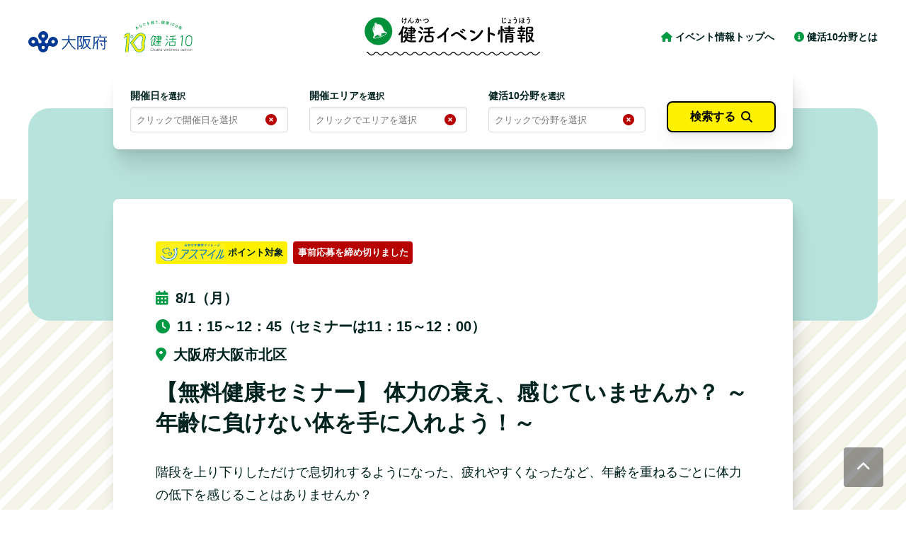

--- FILE ---
content_type: text/html; charset=UTF-8
request_url: https://osaka.kenkatsu10.jp/event/eea6c084-75f9-47fa-9654-e68e3e74aa2e
body_size: 17158
content:
<!DOCTYPE html>
<html lang="ja">

<head>
  <meta charset="UTF-8">
  <meta name="viewport" content="width=device-width, initial-scale=1.0">
  <meta http-equiv="X-UA-Compatible" content="ie=edge">
  <meta name="description"
    content="大阪府内で開催される健康関連イベントの情報を掲載しています。ウォーキング、生活習慣病予防セミナーなど、健康をテーマにしたイベントに参加してあなたの健康づくりにお役立てください。" lang="ja"
    xml:lang="ja" />
  <meta name="keywords" content="大阪,大阪府,健康,健康イベント,イベント,イベント情報,健活10,ケンカツテン,健活" lang="ja" xml:lang="ja" />
  <meta name="robots" content="noindex">

  <!-- CSRF Token -->
  <meta name="csrf-token" content="AWk8XFaLEoqXVL0EP71QQbcSYZ4CFwwYqDgpdjjX">

  <title>健康イベント詳細 | 健活10（ケンカツテン） ｜ あなたを救う健康10カ条 ｜ 大阪府</title>

  
    
      <!-- Global site tag (gtag.js) - Google Analytics -->
<script async src="https://www.googletagmanager.com/gtag/js?id=G-T1GNHPLVKE"></script>
<script>
  window.dataLayer = window.dataLayer || [];
  function gtag(){dataLayer.push(arguments);}
  gtag('js', new Date());

  gtag('config', 'G-T1GNHPLVKE');
</script>  
  <script src="https://kit.fontawesome.com/8eb03ffdff.js" crossorigin="anonymous"></script>

  
  <link rel="preload" as="style" href="https://osaka.kenkatsu10.jp/event/build/assets/user-7d66ca9b.css" /><link rel="stylesheet" href="https://osaka.kenkatsu10.jp/event/build/assets/user-7d66ca9b.css" />
  
    
  <link rel="modulepreload" href="https://osaka.kenkatsu10.jp/event/build/assets/script-46d08c30.js" /><link rel="modulepreload" href="https://osaka.kenkatsu10.jp/event/build/assets/_commonjsHelpers-725317a4.js" /><script type="module" src="https://osaka.kenkatsu10.jp/event/build/assets/script-46d08c30.js"></script></head>

<body class="type_user">
  
  <div id="app" class="">
    
      
  <div class="ly_header">
  <header class="bl_header">
    <button type="button" class="el_menuBtn" :class="{'is_active': isMobileNav}" v-on:click="openMobileNav">
      <span class="el_menuBtn_line el_menuBtn_line_top"></span>
      <span class="el_menuBtn_line el_menuBtn_line_middle"></span>
      <span class="el_menuBtn_line el_menuBtn_line_bottom"></span>
    </button>
    <p class="bl_header_left">
      <a class="bl_header_osakafu" href="https://www.pref.osaka.lg.jp/default.html" target="_blank" rel="noopener noreferrer">
        <img  src="https://osaka.kenkatsu10.jp/event/./images/logo_osakafu.svg" alt="大阪府のホームページへ">
      </a>

      <a class="bl_header_kenkatsu" href="https://kenkatsu10.jp/">
        <img src="https://osaka.kenkatsu10.jp/event/./images/logo_kenkatsu10.svg" alt="健活10">
      </a>
    </p>

    <p class="bl_header_logo">
      <a href="https://osaka.kenkatsu10.jp/event">
        <img src="https://osaka.kenkatsu10.jp/event/./images/logo_event.svg" alt="健活イベント情報">
      </a>
    </p>

    <p class="bl_header_nav bl_header_right">
      <a class="bl_header_nav_link" href="https://osaka.kenkatsu10.jp/event">
        <i class="fas fa-home"></i>
        イベント情報トップへ
      </a>

      <a class="bl_header_nav_link" href="https://kenkatsu10.jp/about/#aboutBunya" target="_blank" rel="noopener noreferrer">
        <i class="fas fa-info-circle"></i>
        健活10分野とは
      </a>
    </p>
  </header><!-- /.bl_header -->

  <div class="bl_modal bl_header_mbNavWrap" v-if="isMobileNav" v-cloak>
    <div class="bl_modal_bg" v-on:click="closeMobileNav"></div>
    <div class="bl_modal_cont">
      <div class="bl_modal_head">
        <button
          class="bl_modal_close"
          type="button"
          v-on:click="closeMobileNav"
        >閉じる</button>
      </div>
      <ul class="bl_header_mbNav">
        <li class="bl_header_mbNav_item">
          <a class="bl_header_mbNav_link" href="https://osaka.kenkatsu10.jp/event">
            <i class="fas fa-chevron-right el_icon__left"></i>
            イベント情報トップへ
          </a>
        </li><!-- /.bl_header_mbNav_item -->

        <li class="bl_header_mbNav_item">
          <a class="bl_header_mbNav_link" href="https://kenkatsu10.jp/about/#aboutBunya" target="_blank" rel="noopener noreferrer">
            <i class="fas fa-chevron-right el_icon__left"></i>
            健活10分野とは
          </a>
        </li><!-- /.bl_header_mbNav_item -->

        <li class="bl_header_mbNav_item">
          <a class="bl_header_mbNav_link" href="https://kenkatsu10.jp/">
            <i class="fas fa-chevron-right el_icon__left"></i>
            健活10HPへ
          </a>
        </li><!-- /.bl_header_mbNav_item -->

        <li class="bl_header_mbNav_item">
          <a class="bl_header_mbNav_link" href="" target="_blank" rel="noopener noreferrer">
            大阪府HPへ
            <i class="fas fa-external-link-alt el_icon__right"></i>
          </a>
        </li><!-- /.bl_header_mbNav_item -->
      </ul>
    </div>

    <button
      class="bl_modal_close bl_modal_close__mobile"
      type="button"
      v-on:click="closeMobileNav"
    ></button>
  </div>
</div><!-- /.ly_header -->
  <section class="ly_search un_lower_search">
    <form method="GET" action="https://osaka.kenkatsu10.jp/event/list" accept-charset="UTF-8" class="bl_searchBox un_home_detailSearch" autocomplete="off">
  <div class="bl_field bl_searchBox_field">
    <div class="bl_field_item">
      <label class="el_input_label">開催日<span class="hp_fs80per">を選択</span></label>
    </div>
    <div class="bl_field_item">
      <div class="bl_searchBox_displayArea">
        <input
          type="text"
          class="el_input"
          v-on:click="openDetailCalendarSearch"
          :value="selectedDate"
          placeholder="クリックで開催日を選択"
          readonly
        >
        <i class="fas fa-times-circle bl_searchBox_clear" v-on:click="resetSearchResult('date')"></i>
      </div>

      <detail-search-calendar
        v-if="isDetailCalendarModal"
        :initial-date="selectedDate"
        v-on:select-date="selectDate"
        v-on:close-modal="closeDetailCalendarSearch"
      >
      </detail-search-calendar>

      <input ref="detailDate" name="date" type="hidden">
      <input ref="detailMonth" name="month" type="hidden">
    </div>
  </div>

  <div class="bl_field bl_searchBox_field">
    <div class="bl_field_item">
      <label class="el_input_label">開催エリア<span class="hp_fs80per">を選択</span></label>
    </div>
    <div class="bl_field_item">
      <div class="bl_searchBox_displayArea">
        <input
          type="text"
          class="el_input"
          v-on:click="openDetailAreaSearch"
          :value="displayCity"
          placeholder="クリックでエリアを選択"
          readonly
        >
        <i class="fas fa-times-circle bl_searchBox_clear" v-on:click="resetSearchResult('area')"></i>
      </div>

      <input ref="cityIDList" name="areas" type="hidden" value="null">

      <detail-search-area
        v-if="isDetailAreaModal"
        v-on:close-modal="closeDetailAreaSearch"
        v-on:select-city="selectCity"
        :selected-city="cityIDList"
        :check-status="checkStatus"
      >
      </detail-search-area>
    </div>
  </div>

  <div class="bl_field bl_searchBox_field">
    <div class="bl_field_item">
      <label class="el_input_label">健活10分野<span class="hp_fs80per">を選択</span></label>
    </div>
    <div class="bl_field_item">
      <div class="bl_searchBox_displayArea">
        <input
          type="text"
          class="el_input"
          v-on:click="openDetailBunyaSearch"
          :value="displayBunya"
          placeholder="クリックで分野を選択"
          readonly
        >
        <i class="fas fa-times-circle bl_searchBox_clear" v-on:click="resetSearchResult('bunya')"></i>
      </div>

      <input ref="bunyaList" name="activities" type="hidden" value="null">
      <detail-search-bunya
        v-if="isDetailBunyaModal"
        v-on:close-modal="closeDetailBunyaSearch"
        v-on:select-bunya="selectBunya"
        :selected-bunya="bunyaList"
      >
      </detail-search-bunya>
    </div>
  </div>

  <div class="bl_searchBox_field">
    <button type="submit" class="el_btn bl_searchBox_btn">
      検索する
      <i class="fas fa-search el_icon__right"></i>
    </button>
  </div><!-- /.bl_searchBox_field -->
</form><!-- /.bl_searchBox -->  </section><!-- /.ly_search -->

  <div class="ly_mv_lower">
  <div class="bl_mv_lower">
  </div>
</div><!-- /.ly_mv -->
  <main class="ly_main_lower">
    <section class="ly_cont_s">
      <div id="content" class="bl_box un_detail">
        
        <div class="bl_result_status un_detail_status">
                      <p class="bl_result_status_item el_label el_label__asmile"><img src="https://osaka.kenkatsu10.jp/event/images/logo_asmile.png" alt="アスマイル"><span class="hp_pl5p">ポイント対象</span></p>                                <p class="bl_result_status_item el_label el_label__danger">事前応募を締め切りました</p>                  </div><!-- /.bl_result_status -->

        <ul class="un_detail_list">
          <li class="un_detail_list_item">
            <i class="fas fa-calendar-alt el_icon__left"></i>
            <span><p>8/1（月）</p></span>
          </li>
                      <li class="un_detail_list_item">
              <i class="fas fa-clock el_icon__left"></i>
              <span>11：15～12：45（セミナーは11：15～12：00）</span>
            </li>
                    <li class="un_detail_list_item">
            <i class="fas fa-map-marker-alt el_icon__left"></i>
            <span>大阪府大阪市北区</span>
          </li>
        </ul><!-- /.un_detail_list -->

        <h1 class="el_ttl_lv1">【無料健康セミナー】 体力の衰え、感じていませんか？ ～年齢に負けない体を手に入れよう！～</h1>

        <div class="bl_cont">
          <div class="un_detail_description"><p>階段を上り下りしただけで息切れするようになった、疲れやすくなったなど、年齢を重ねるごとに体力の低下を感じることはありませんか？</p>
<p>セミナーでは、体力の低下の原因や、地域差による運動量の違い、座りすぎによる運動不足の影響などをお話します。</p>
<p>また、ご自宅で実践しやすいストレッチや運動法を体験していただきます！</p></div>

                      <figure class="un_detail_thumbWrap">
              <img class="un_detail_thumb" src="https://osaka.kenkatsu10.jp/event/storage/event_images/eea6c084-75f9-47fa-9654-e68e3e74aa2e/26e56204-da58-4b55-a56e-a6948bca3558.jpg">
            </figure>
          
          <dl class="bl_dl un_detail_data">
            <div class="bl_dl_item">
              <dt class="bl_dl_ttl">開催日</dt>
              <dd class="bl_dl_data"><p>8/1（月）</p></dd>
            </div><!-- /.bl_dl_item -->

                          <div class="bl_dl_item">
                <dt class="bl_dl_ttl">開催時間</dt>
                <dd class="bl_dl_data">11：15～12：45（セミナーは11：15～12：00）</dd>
              </div><!-- /.bl_dl_item -->
            
            <div class="bl_dl_item">
              <dt class="bl_dl_ttl">開催場所</dt>
              <dd class="bl_dl_data">
                                  <p>グランフロント北館内　7階　ナレッジサロン（セミナーのみオンライン配信あり）</p>
                                                  <p><i class="fas fa-map-marker-alt el_icon__left"></i>大阪府大阪市北区　大深町3-1　グランフロント大阪 北館 7F
                  </p>
                              </dd>
            </div><!-- /.bl_dl_item -->

            <div class="bl_dl_item">
              <dt class="bl_dl_ttl">参加費</dt>
              <dd class="bl_dl_data"><p>無料（お茶会に参加される場合は、飲み物代のみ実費）</p></dd>
            </div><!-- /.bl_dl_item -->

            <div class="bl_dl_item">
              <dt class="bl_dl_ttl">対象者</dt>
              <dd class="bl_dl_data">誰でも可</dd>
            </div><!-- /.bl_dl_item -->

            <div class="bl_dl_item">
              <dt class="bl_dl_ttl">定員</dt>
              <dd class="bl_dl_data">会場：8名限定　オンライン：定員なし</dd>
            </div><!-- /.bl_dl_item -->

            <div class="bl_dl_item bl_dl_item__horizontal">
              <dt class="bl_dl_ttl">健活10分野</dt>
              <dd class="bl_dl_data un_bunyaWrap">
                <div class="bl_bunya_list un_bunya_list">
                  <div v-on:click="cancelLink" class="js_bunya bl_bunya is_active" data-bunya="1">1</div><div v-on:click="cancelLink" class="js_bunya bl_bunya" data-bunya="2">2</div><div v-on:click="cancelLink" class="js_bunya bl_bunya is_active" data-bunya="3">3</div><div v-on:click="cancelLink" class="js_bunya bl_bunya" data-bunya="4">4</div><div v-on:click="cancelLink" class="js_bunya bl_bunya is_active" data-bunya="5">5</div><div v-on:click="cancelLink" class="js_bunya bl_bunya" data-bunya="6">6</div><div v-on:click="cancelLink" class="js_bunya bl_bunya" data-bunya="7">7</div><div v-on:click="cancelLink" class="js_bunya bl_bunya" data-bunya="8">8</div><div v-on:click="cancelLink" class="js_bunya bl_bunya is_active" data-bunya="9">9</div><div v-on:click="cancelLink" class="js_bunya bl_bunya is_active" data-bunya="10">10</div>
                </div>
              </dd>
            </div><!-- /.bl_dl_item -->

            <div class="bl_dl_item">
              <dt class="bl_dl_ttl">事前申込</dt>
              <dd class="bl_dl_data">
                必要<br>
                                  <strong>締め切り日：</strong>7月30日(土)
                              </dd>
            </div><!-- /.bl_dl_item -->

            <div class="bl_dl_item">
              <dt class="bl_dl_ttl">主催者</dt>
              <dd class="bl_dl_data">認定NPO法人　健康ラボステーション</dd>
            </div><!-- /.bl_dl_item -->

            <div class="bl_dl_item">
              <dt class="bl_dl_ttl">問い合わせ先</dt>
              <dd class="bl_dl_data"><p>06-6948-8015（健康ラボステーション　担当：中村、大原）</p></dd>
            </div><!-- /.bl_dl_item -->

            <div class="bl_dl_item">
              <dt class="bl_dl_ttl">関連URL</dt>
              <dd class="bl_dl_data">
                <a class="el_txt_url" href="https://kenlab.net/event/kenkousemina08/" target="_blank" rel="noopener noreferrer">
                  https://kenlab.net/event/kenkousemina08/
                  <i class="fas fa-external-link-alt el_icon__right"></i>
                </a>
              </dd>
            </div><!-- /.bl_dl_item -->

            <div class="bl_dl_item">
              <dt class="bl_dl_ttl">備考</dt>
              <dd class="bl_dl_data"></dd>
            </div><!-- /.bl_dl_item -->
          </dl>
        </div><!-- /.bl_cont -->

        <div class="un_detail_back el_btns el_btns__centered">
          <a href="https://osaka.kenkatsu10.jp/event" class="el_btn">
            <i class="fas fa-arrow-left el_icon__left"></i>
            <span>イベント一覧へ戻る</span>
          </a><!-- /.el_btn -->
        </div><!-- /.un_detail_back -->
      </div><!-- /.un_detail -->
    </section><!-- /.ly_cont_s -->
  </main><!-- /.ly_main -->

  
  <footer class="ly_footer_lower">
  <p class="bl_footer_copy">&copy; 2021 おおさか健活フェスタ</p>
</footer><!-- /.ly_footer -->
    <a href="#" class="el_btn_pageTop js_backTop" data-scroll>
  <i class="fas fa-chevron-up"></i>
</a>    <div class="bl_modal_ie js_ie">
  <div class="bl_modal_bg"></div>
  <div class="bl_modal_ie_cont">
    <p class="bl_modal_ie_ttl">Internet Explorerには対応していないため、正しく表示ができません。<br>別のブラウザをご利用ください。</p>
    <p class="bl_modal_ie_txt">以下のバージョンのブラウザで動作確認しています。<br>Microsoft Edge 92.x以降、Google Chrome 92.x以降、Firefox 82.x以降、Safari 14.x以降</p>
  </div>
</div>  </div>

  
    
  
    <link rel="preload" as="style" href="https://osaka.kenkatsu10.jp/event/build/assets/toolTip-a1ae07b3.css" /><link rel="modulepreload" href="https://osaka.kenkatsu10.jp/event/build/assets/search-1a3bb101.js" /><link rel="modulepreload" href="https://osaka.kenkatsu10.jp/event/build/assets/vue.esm-3545e780.js" /><link rel="modulepreload" href="https://osaka.kenkatsu10.jp/event/build/assets/toolTip-b4f16809.js" /><link rel="modulepreload" href="https://osaka.kenkatsu10.jp/event/build/assets/mobileNav-c6a39776.js" /><link rel="modulepreload" href="https://osaka.kenkatsu10.jp/event/build/assets/index-a4b13749.js" /><link rel="modulepreload" href="https://osaka.kenkatsu10.jp/event/build/assets/_commonjsHelpers-725317a4.js" /><link rel="stylesheet" href="https://osaka.kenkatsu10.jp/event/build/assets/toolTip-a1ae07b3.css" /><script type="module" src="https://osaka.kenkatsu10.jp/event/build/assets/search-1a3bb101.js"></script></body>

</html>


--- FILE ---
content_type: text/css
request_url: https://osaka.kenkatsu10.jp/event/build/assets/user-7d66ca9b.css
body_size: 45235
content:
@charset "UTF-8";@import"https://fonts.googleapis.com/css2?family=Poppins&display=swap";*{box-sizing:border-box}input[type=color]::-webkit-color-swatch{border:none}input[type=color]::-webkit-color-swatch-wrapper{padding:0}html,body,div,span,object,iframe,h1,h2,h3,h4,h5,h6,p,blockquote,pre,abbr,address,cite,code,del,dfn,em,img,ins,kbd,q,samp,small,strong,sub,sup,var,b,i,dl,dt,dd,ol,ul,li,fieldset,form,label,legend,table,caption,tbody,tfoot,thead,tr,th,td,article,aside,canvas,details,figcaption,figure,footer,header,hgroup,menu,nav,section,summary,time,mark,audio,video{margin:0;padding:0;border:0;outline:0;font-size:100%;vertical-align:baseline;background:transparent;font-weight:inherit}body{line-height:1}article,aside,details,figcaption,figure,footer,header,hgroup,menu,nav,section{display:block}nav ul{list-style:none}blockquote,q{quotes:none}blockquote:before,blockquote:after,q:before,q:after{content:"";content:none}a{margin:0;padding:0;font-size:100%;vertical-align:baseline;background:transparent}ins{background-color:#ff9;color:#000;text-decoration:none}mark{background-color:#ff9;color:#000;font-style:italic;font-weight:700}del{text-decoration:line-through}abbr[title],dfn[title]{border-bottom:1px dotted;cursor:help}table{border-collapse:collapse;border-spacing:0}hr{display:block;height:1px;border:0;border-top:1px solid #cccccc;margin:1em 0;padding:0}input,select{vertical-align:middle}input:focus{outline:none}ul,ol{list-style-type:none}[v-cloak]{display:none!important}.fade-enter-active,.fade-leave-active{transition:opacity .5s}.fade-enter,.fade-leave-to{opacity:0}*{font-family:-apple-system,BlinkMacSystemFont,游ゴシック体,YuGothic,Yu Gothic Medium,Meiryo,sans-serif;font-weight:500}body{color:#00231f;overflow-x:hidden;margin:0}button{font-family:-apple-system,BlinkMacSystemFont,游ゴシック体,YuGothic,Yu Gothic Medium,Meiryo,sans-serif}img{max-width:100%;height:auto;vertical-align:bottom}input[type=radio]{margin:0 7px 0 0}input[type=color],input[type=date],input[type=datetime],input[type=datetime-local],input[type=email],input[type=month],input[type=number],input[type=password],input[type=search],input[type=tel],input[type=text],input[type=time],input[type=url],input[type=week],select,select:focus,textarea{font-size:16px}a{color:#00e}a:hover{text-decoration:none}main h1,main h2,main h3,main h4,main h5,main h6,main p,main li,main a{line-height:1.6}strong{font-weight:700}.ly_main{position:relative;margin-top:80px}.ly_main:after{content:"";position:absolute;top:0;width:100%;height:100%;background-image:url(/event/build/assets/bg_stripe_01-3fb2ce6e.jpg);margin-top:-20.0520833333vw;padding-top:20.0520833333vw;padding-bottom:120px;z-index:-1}.ly_main_lower{position:relative;top:-230px;padding-right:40px;padding-left:40px}.ly_main_lower:after{content:"";position:absolute;top:0;left:0;width:100%;height:100%;background-image:url(/event/build/assets/bg_stripe_01-3fb2ce6e.jpg);padding-bottom:120px;z-index:-1}.ly_main_lower_02{position:relative;top:-200px;padding-right:40px;padding-left:40px}.ly_main_lower_02:after{content:"";position:absolute;top:0;left:0;width:100%;height:100%;background-image:url(/event/build/assets/bg_stripe_01-3fb2ce6e.jpg);padding-bottom:120px;z-index:-1}@media screen and (max-width: 768px){.ly_main{margin-top:48px}.ly_main:after{margin-top:-35.4166666667vw;padding-top:35.4166666667vw;padding-bottom:32px}.ly_main_lower{top:-260px;padding-right:0;padding-left:0}.ly_main_lower:after{padding-bottom:32px}.ly_main_lower_02{top:-260px;padding-right:0;padding-left:0}.ly_main_lower_02:after{padding-bottom:32px}}@media screen and (max-width: 425px){.ly_main:after{padding-bottom:16px}.ly_main_lower:after{padding-bottom:16px}.ly_main_lower_02:after{padding-bottom:16px}}.ly_header{padding:24px 40px}@media screen and (max-width: 768px){.ly_header{padding-right:24px;padding-left:24px}}.ly_footer{margin-top:130px;padding:60px 40px}.ly_footer_lower{margin-top:-120px;padding:60px 40px}.ly_footer_lower_02{margin-top:-80px;padding:60px 40px}@media screen and (max-width: 768px){.ly_footer{margin-top:30px}.ly_footer_lower,.ly_footer_lower_02{margin-top:-230px}}.ly_mv{padding-right:40px;padding-left:40px}.ly_mv_lower{position:relative;top:-58px;padding-right:40px;padding-left:40px}.ly_mv_lower_02{position:relative;padding-right:40px;padding-left:40px}@media screen and (max-width: 768px){.ly_mv{padding-right:24px;padding-left:24px}.ly_mv_lower{top:-42px;padding-right:0;padding-left:0}.ly_mv_lower_02{padding-right:0;padding-left:0}}@media screen and (max-width: 425px){.ly_mv{padding-right:16px;padding-left:16px}}.ly_cont{max-width:1366px;width:100%;margin-right:auto;margin-left:auto;padding-right:40px;padding-left:40px}.ly_cont_s{max-width:1040px;width:100%;margin-right:auto;margin-left:auto;padding-right:40px;padding-left:40px}@media screen and (max-width: 768px){.ly_cont{padding-right:32px;padding-left:32px}.ly_cont_s{padding-right:24px;padding-left:24px}}@media screen and (max-width: 425px){.ly_cont,.ly_cont_s{padding-right:16px;padding-left:16px}}.ly_sect{padding-top:120px;padding-bottom:120px}.ly_sect02{padding-top:48px;padding-bottom:48px}@media screen and (max-width: 768px){.ly_sect02{padding-top:24px;padding-bottom:24px}}.bl_header{position:relative;display:flex;align-items:center;height:55px}.bl_header .el_menuBtn{display:none}.bl_header_left{display:flex;margin-right:auto}.bl_header_right{margin-left:auto}.bl_header_logo{display:flex;align-items:center}.bl_header_osakafu{display:flex;align-items:flex-end}.bl_header_osakafu img{height:30px}.bl_header_kenkatsu{display:flex;align-items:flex-end;margin-left:24px}.bl_header_kenkatsu img{height:45px}.bl_header_logo{position:absolute;top:0;left:50%;margin:auto;transform:translate(-50%)}.bl_header_logo img{height:55px}.bl_header_nav_link{color:#00231f;font-size:14px;font-weight:700;text-decoration:none;transition:opacity .3s}.bl_header_nav_link:hover{opacity:.6;transition:opacity .3s}.bl_header_nav_link i{color:#094}.bl_header_nav_link:not(:first-child){margin-left:24px}.bl_header_mbNavWrap{display:none}@media screen and (max-width: 1024px){.bl_header .el_menuBtn{display:block}.bl_header_left,.bl_header_nav{display:none}.bl_header_mbNavWrap{width:100%}.bl_header_mbNavWrap .bl_modal_cont{max-width:none;width:100%;padding:32px 32px 56px}.bl_header_mbNav{margin-top:32px}.bl_header_mbNav_item{font-size:18px;padding-right:16px;padding-left:16px}.bl_header_mbNav_item:not(:first-child){margin-top:40px}.bl_header_mbNav_item:last-child{border-top:1px solid #DDD;padding-top:40px}.bl_header_mbNav_link{color:#00231f;font-weight:700;text-decoration:none;transition:opacity .3s}.bl_header_mbNav_link i{color:#094}.bl_header_mbNav_link:hover{opacity:.7;transition:opacity .3s}}@media screen and (max-width: 768px){.bl_header{height:55px}}@media screen and (max-width: 425px){.bl_header,.bl_header_logo img{height:46px}.bl_header_mbNavWrap .bl_modal_cont{padding:24px 24px 48px}.bl_header_mbNav_item{font-size:16px;padding-right:0;padding-left:0}.bl_header_mbNav_item:not(:first-child){margin-top:32px}.bl_header_mbNav_item:last-child{padding-top:32px}}.bl_footer_copy{font-size:14px;text-align:center}.bl_mv{overflow:hidden;position:relative;background-image:url(/event/build/assets/pic_mv_01-905a14fb.jpg);background-repeat:no-repeat;background-position:center top;height:762px;padding-top:40px;border-radius:30px}.bl_mv_lower{overflow:hidden;position:relative;background-image:url(/event/build/assets/pic_mv_02-f72da8ba.jpg);background-repeat:no-repeat;background-position:center top;height:300px;border-radius:30px}@media screen and (max-width: 1200px){.bl_mv{overflow:inherit;height:auto;background-image:url(/event/build/assets/pic_tree-694c2952.png),url(/event/build/assets/pic_tree-694c2952.png),url(/event/build/assets/pic_tree_02-672e5392.png);background-repeat:no-repeat,no-repeat,repeat-x;background-position:left 40px top 40px,right 40px top 40px,left 40px bottom 40px;background-color:#b8e3dc;padding-right:40px;padding-bottom:80px;padding-left:40px}}@media screen and (max-width: 768px){.bl_mv{padding-right:24px;padding-left:24px}.bl_mv_lower{border-radius:0}}@media screen and (max-width: 425px){.bl_mv{padding-right:16px;padding-left:16px}}.bl_box{background-color:#fff;padding:48px;border-radius:8px;box-shadow:0 2px 2px #00000005,2px 5px 4px #00000008,4px 10px 14px #0000000a,6px 18px 25px #0000000d,8px 30px 35px #0000000f}.bl_box_ttl{font-size:26px;font-weight:700}.bl_box_txt{font-size:18px;line-height:1.6;margin-top:16px}.bl_box_btn{margin-top:32px}.bl_modal{position:fixed;top:0;right:0;bottom:0;left:0;display:flex;align-items:center;justify-content:center;flex-direction:column;padding:40px;z-index:5}.bl_modal_bg{position:absolute;top:0;right:0;bottom:0;left:0;width:100%;height:100%;background:rgba(0,0,0,.8)}.bl_modal_head{display:flex}.bl_modal_cont{overflow-y:auto;max-width:90vw;background-color:#fff;padding:48px 48px 64px;border-radius:8px;box-shadow:0 2px 2px #00000005,2px 5px 4px #00000008,4px 10px 14px #0000000a,6px 18px 25px #0000000d,8px 30px 35px #0000000f;z-index:1}.bl_modal_close{cursor:pointer;background:url(/event/build/assets/icon_close-6f72259d.svg) no-repeat left center;background-size:20px 20px;border:none;font-size:18px;margin-top:-8px;margin-right:-8px;margin-left:auto;padding-left:30px;transition:opacity .3s}.bl_modal_close:hover{opacity:.6;transition:opacity .3s}.bl_modal_close__mobile{display:none}.bl_modal_back{cursor:pointer;background:url(/event/build/assets/icon_back-48318677.svg) no-repeat left center;background-size:20px 20px;border:none;font-size:18px;margin-top:-8px;margin-right:auto;margin-left:-8px;padding-left:30px;transition:opacity .3s}.bl_modal_back:hover{opacity:.6;transition:opacity .3s}.bl_modal_ttl{color:#00231f;font-size:24px;font-weight:700;margin-top:24px}.bl_modal_ttl__centered{text-align:center}.bl_modal_ie{overflow:hidden;position:fixed;top:0;right:0;bottom:0;left:0;display:none;align-items:center;justify-content:center;flex-direction:column;padding:32px;z-index:99}.bl_modal_ie.is_active{display:flex}.bl_modal_ie_cont{width:740px;background-color:#fff;padding:32px;border-radius:8px;box-shadow:0 2px 2px #00000005,2px 5px 4px #00000008,4px 10px 14px #0000000a,6px 18px 25px #0000000d,8px 30px 35px #0000000f;z-index:1}.bl_modal_ie_ttl{color:#b70000;font-size:18px;font-weight:700;line-height:1.6}.bl_modal_ie_txt{line-height:1.6;margin-top:8px}@media screen and (max-width: 768px){.bl_modal_close{display:none}.bl_modal_close__mobile{position:absolute;left:50%;bottom:8px;display:block;background-color:#fff;background-position:center center;width:56px;height:56px;border-radius:28px;z-index:1;transform:translate(-50%);box-shadow:0 2px 2px #00000003,0 4px 4px #00000005,0 6px 8px #00000008,0 10px 28px #0000000d,0 -2px 3px #00000008}.bl_modal{justify-content:flex-start;padding:2px 2px 6px}.bl_modal_cont{max-width:none;width:100%;height:calc(100% - 64px);padding:24px 24px 48px}.bl_modal_ttl{font-size:20px}}.bl_field_item:not(:first-child){margin-top:8px}.bl_result_item{position:relative;border:1px solid transparent;padding:0;transition:border-color .3s}.bl_result_item:not(:first-child){margin-top:24px}.bl_result_item:hover{border-color:#094;transition:border-color .3s}.bl_result_item.is_finish{box-shadow:none;opacity:.7}.bl_result_item.is_finish:hover{border-color:transparent}.bl_result_item.is_active,.bl_result_item.is_over_finishtwodays{display:none}.bl_result_link{position:relative;display:flex;align-items:flex-start;text-decoration:none;padding:32px}.is_finish .bl_result_link:after{content:"このイベントは終了しました";position:absolute;top:50%;left:50%;display:flex;justify-content:center;align-items:center;background-color:#000;color:#fff;font-size:18px;font-weight:700;border-radius:8px;padding:24px 32px;transform:translateY(-50%) translate(-50%)}.bl_result_thumbWrap{overflow:hidden;position:relative;max-width:260px;width:100%}.bl_result_thumbWrap:before{content:"";display:block;padding-top:75%}.bl_result_thumb{position:absolute;top:0;left:0;bottom:0;right:0}.bl_result_body{flex-grow:1;margin-left:32px}.bl_result_header .bl_ul_item{color:#00231f;font-size:18px;font-weight:700}.bl_result_header i{color:#094}.bl_result_header .bl_ul__horizontal{flex-direction:column}.bl_result_header .bl_ul__horizontal .bl_ul_item{display:flex}.bl_result_header .bl_ul__horizontal .bl_ul_item:not(:first-child){margin-left:0;margin-top:8px}.bl_result_header .bl_ul__horizontal .bl_ul_item i{flex-shrink:0;line-height:1.6}.bl_result_eventTtl{color:#00231f;font-size:24px;font-weight:700;line-height:1.4;margin-top:4px}.bl_result_detailWrap{display:flex;justify-content:space-between;align-items:flex-start;gap:24px;margin-top:24px}.bl_result_detail{flex:1}.bl_result_detail_item{display:flex}.bl_result_detail_item:not(:first-child){margin-top:4px}.bl_result_detail_ttl{flex-shrink:0;color:#00231f;font-size:13px;font-weight:700}.bl_result_detail_data{color:#00231f;font-size:13px}.bl_result_bunya{max-width:351px;width:100%}.bl_result_status{display:flex;margin-top:8px}.bl_result_status_item:not(:first-child){margin-left:8px}.bl_result_info{padding:8px 24px}.bl_result_none_ttl{color:#b70000;font-size:24px;font-weight:700;text-align:center}.bl_result_none_txt{text-align:center;margin-top:8px}.bl_result_count{font-size:1.5em;font-weight:700;padding-right:8px;padding-left:8px}@media screen and (max-width: 1200px){.bl_result_thumbWrap{max-width:200px}.bl_result_body{margin-left:24px}.bl_result_detailWrap{flex-direction:column}.bl_result_bunya{margin-top:24px;margin-left:0}.bl_result_status{margin-top:24px}}@media screen and (max-width: 768px){.bl_result_link{flex-direction:column;padding:0}.is_finish .bl_result_link:after{content:none}.bl_result_thumbWrap{max-width:none;height:auto;border-top-left-radius:8px;border-top-right-radius:8px}.bl_result_thumbWrap:before{content:none}.is_finish .bl_result_thumbWrap:after{content:"このイベントは終了しました";position:absolute;top:50%;left:50%;display:flex;justify-content:center;align-items:center;width:70%;background-color:#000;color:#fff;font-size:14px;font-weight:700;border-radius:8px;padding:16px;transform:translateY(-50%) translate(-50%)}.bl_result_thumb{position:static}.bl_result_body{width:100%;margin-left:0;padding:24px}}@media screen and (max-width: 425px){.bl_result_body{padding:16px}.bl_result_header .bl_ul_item{font-size:14px}.bl_result_eventTtl{font-size:24px;line-height:1.2;margin-top:8px}.bl_result_bunya .bl_bunya_ttl img{width:70px}.bl_result_bunya .bl_bunya_ttl p{font-size:12px}.bl_result_bunya .bl_bunya{width:32px;height:32px}.bl_result_status{flex-direction:column}.bl_result_status_item{height:34px}.bl_result_status_item:not(:first-child){margin-top:8px;margin-left:0}.bl_result_info{padding-right:16px;padding-left:16px}.bl_result_info_txt{font-size:14px}}.bl_ul{display:flex;flex-direction:column}.bl_ul__horizontal{flex-direction:row}.bl_ul_item:not(:first-child){margin-top:24px}.bl_ul__horizontal .bl_ul_item:not(:first-child){margin-top:0;margin-left:32px}.bl_checkList_item:not(:first-child){margin-top:4px}.bl_dl_item{display:flex}.bl_dl_item:not(:first-child){border-top:1px dotted #000;margin-top:16px;padding-top:16px}.bl_dl_item__horizontal{align-items:center}.bl_dl_ttl{flex-shrink:0;width:5em;font-weight:700;line-height:1.6}.bl_dl_data{flex-grow:1;line-height:1.6;padding-left:1em}.bl_pagination{display:flex;justify-content:center;align-items:center;margin-top:32px}.bl_pagination_item{font-weight:700;margin-right:4px;margin-left:4px}.bl_pagination_btn{display:flex;justify-content:center;align-items:center;background-color:#fff;border:2px solid transparent;font-size:20px;font-weight:700;text-decoration:none;padding:8px 16px;border-radius:8px;transition:border-color .3s;box-shadow:0 2px 2px #00000003,0 4px 4px #00000005,0 6px 8px #00000008,0 10px 28px #0000000d,0 -2px 3px #00000008}.bl_pagination_btn.is_current{background-color:#094;color:#fff}.bl_pagination_btn:not(.bl_pagination_btn__disabled):hover{border-color:#094;transition:border-color .3s}.bl_pageLink{display:flex;flex-wrap:wrap;margin-top:-4px;margin-left:-4px}.bl_pageLink_item{display:flex;width:calc(50% - 4px);margin-top:4px;margin-left:4px}.bl_pageLink_link{display:flex;justify-content:space-between;align-items:center;width:100%;background-color:#f2f2f2;color:#00231f;font-weight:700;text-decoration:none;padding:8px 16px;border-radius:4px;transition:background-color .3s}.bl_pageLink_link i{color:#094}.bl_pageLink_link:hover{background-color:#fff100;transition:background-color .3s}@media screen and (max-width: 768px){.bl_ul__horizontal{flex-direction:column}.bl_ul__horizontal .bl_ul_item:not(:first-child){margin-top:24px;margin-left:0}.bl_dl_item{flex-direction:column}.bl_dl_item__horizontal{align-items:flex-start}.bl_dl_ttl{width:100%}.bl_dl_data{padding-left:0}.bl_pageLink{flex-direction:column}.bl_pageLink_item{width:100%}}@media screen and (max-width: 425px){.bl_pageLink_link{padding-right:8px;padding-left:8px}}.bl_level{display:flex;align-items:center}.bl_level_left{display:flex;margin-right:auto}.bl_level_right{display:flex;margin-left:auto}.bl_level_item{display:flex;align-items:center}@media screen and (max-width: 768px){.bl_level{flex-direction:column;align-items:stretch}.bl_level_left{margin-right:0}.bl_level_right{margin-left:0}}.bl_cont{font-size:18px}.bl_cont p{line-height:1.8}.bl_cont p~p{margin-top:16px}@media screen and (max-width: 768px){.bl_cont{font-size:16px}}.bl_bunyaWrap{display:flex}.bl_bunya_ttl{display:flex;flex-direction:column;justify-content:center;align-items:center;padding-right:24px}.bl_bunya_ttl img{width:95px}.bl_bunya_ttl p{color:#00231f;font-size:14px;font-weight:700;margin-top:8px}.bl_bunya_list{display:grid;grid-template-columns:repeat(5,1fr);grid-template-rows:repeat(2,1fr);gap:3px}.bl_bunya_list__col1{grid-template-columns:repeat(10,1fr);grid-template-rows:repeat(1,1fr)}.bl_bunya{cursor:help;position:relative;display:flex;justify-content:center;align-items:center;width:44px;height:44px;background-color:#ddd;border:1px solid transparent;color:#fff;font-weight:700;transition:border-color .3s}.bl_bunya:before{content:"";display:block;padding-top:100%}.bl_bunya:hover{border-color:#094;transition:border-color .3s}.bl_bunya.is_active{background-color:#fff100;color:#094}@media screen and (max-width: 375px){.bl_bunya_ttl{padding-right:16px}}.bl_cal_head{display:flex;justify-content:center;align-items:center}.bl_cal_prev{margin-right:24px}.bl_cal_head_current{font-size:20px;font-weight:700;margin-right:40px;margin-left:40px}.bl_cal__check .bl_cal_head_current{margin-right:auto;margin-left:auto}.bl_cal_next{margin-left:24px}.bl_cal_control{cursor:pointer;background:none;border:none;font-size:18px;transition:opacity .3s}.bl_cal_control i{background-color:#fff100;border:2px solid #000;font-size:16px;padding:12px;border-radius:30px}.bl_cal_control:hover{opacity:.4;transition:opacity .3s}.bl_cal_body{margin-top:24px}.bl_cal_caption{color:#b70000;font-size:14px;font-weight:700;text-align:center;line-height:1.4;margin-top:16px;margin-bottom:24px}.bl_cal_weeks{display:flex}.bl_cal_week{display:flex;justify-content:center;align-items:center;width:14.2857142857%;font-size:14px;padding:8px}.bl_cal_week:first-child{color:#e65050}.bl_cal_week:last-child{color:#407cc1}.bl_cal_row{display:flex;border-top:1px solid #DDD}.bl_cal__multi .bl_cal_row{border:none}.bl_cal__check .bl_cal_row:last-child{border-bottom:1px solid #DDD}.bl_cal_item{display:flex;flex-direction:column;width:14.2857142857%;min-height:110px;border-left:1px solid #DDD;padding:8px}.bl_cal_item:first-child{color:#e65050}.bl_cal_item:last-child{color:#407cc1}.bl_cal__multi .bl_cal_item:hover .bl_cal_event{border-color:#094;transition:border-color .3s}.bl_cal__multi .bl_cal_item{position:relative;min-height:auto;border:none;padding:16px}.bl_cal__check .bl_cal_item{cursor:pointer;position:relative;min-height:70px;padding:8px}.bl_cal__check .bl_cal_item:last-child{border-right:1px solid #DDD}.bl_cal_item__disabled{cursor:no-drop!important;background-color:#f2f2f280}.bl_cal_item__disabled *{pointer-events:none;opacity:.4}.bl_cal_item__holiday{color:#e65050}.bl_cal_checkbox{cursor:pointer;min-width:14px;margin:0 auto}.bl_cal_day{font-size:14px;font-weight:700;text-align:center;margin-bottom:4px}.bl_cal_event{cursor:pointer;display:block;background-color:#fff100;border:2px solid transparent;color:#000;font-size:12px;font-weight:700;text-decoration:none;line-height:1.4;margin-top:4px;padding:.5em;border-radius:3px;transition:border-color .3s}.bl_cal_event__txtOverflow{overflow:hidden;width:100%;white-space:nowrap;text-overflow:ellipsis}.bl_cal__multi .bl_cal_event{position:absolute;top:0;right:0;bottom:0;left:0;display:block;width:34px;height:34px;margin:auto;z-index:-1;border-radius:17px;transform:translateY(-2px)}.bl_cal_event:hover{border-color:#094;transition:border-color .3s}.bl_cal_hidden{display:none}.bl_cal_cursorPointer{cursor:pointer}.bl_cal_year{display:flex;flex-wrap:wrap;margin-top:-16px}.bl_cal_year_item{display:flex;flex-direction:column;align-items:center;width:33.3333333333%;border:2px solid transparent;transition:border-color .3s;padding:16px 0}.bl_cal_year_item.bl_cal_cursorPointer:hover{border-color:#094;transition:border-color .3s}.bl_cal_month{font-size:20px;font-weight:700;text-align:center;margin-bottom:4px}.bl_cal_month span{font-size:14px}.bl_cal_month_event{position:relative;color:#000;font-size:12px;font-weight:700;margin-top:4px;padding-left:14px;border-radius:3px;transition:opacity .3s}.bl_cal_month_event:before{content:"";position:absolute;top:0;left:0;bottom:0;display:block;width:10px;height:10px;background-color:#fff100;margin:auto;transform:translateY(-1px);border-radius:5px}@media screen and (max-width: 768px){.bl_cal_caption{font-size:12px}.bl_cal_head{justify-content:flex-start;flex-wrap:wrap}.bl_cal_head_current{order:1;width:100%;text-align:center;margin-right:0;margin-left:0}.bl_cal_prev{order:2;width:50%;margin-right:auto}.bl_cal_next{order:3;width:50%;margin-left:auto}.bl_cal_control{font-size:16px}.bl_cal_control i{font-size:14px;padding:8px}}@media screen and (max-width: 425px){.bl_cal_item{min-height:80px;padding:8px 2px}.bl_cal_event{font-size:10px;line-height:1;padding:3px}.bl_cal_event__txtOverflow{text-overflow:clip}.bl_cal_control:hover{opacity:1;transition:opacity .3s}}.bl_searchBox{display:flex;justify-content:space-between;background-color:#fff;margin-right:auto;margin-left:auto;padding:24px;border-radius:8px;box-shadow:0 2px 2px #00000005,2px 5px 4px #00000008,4px 10px 14px #0000000a,6px 18px 25px #0000000d,8px 30px 35px #0000000f}.bl_searchBox_field{display:flex;flex-direction:column;flex-grow:1}.bl_searchBox_field .el_input{width:100%}.bl_searchBox_field:not(:first-child){margin-left:30px}.bl_searchBox_btn{min-width:140px;height:44px;margin-top:auto}.bl_searchBox_displayArea{position:relative}.bl_searchBox_clear{cursor:pointer;position:absolute;top:50%;right:16px;font-size:16px;color:#b70000;transform:translateY(-50%)}@media screen and (max-width: 1024px){.bl_searchBox{flex-direction:column}.bl_searchBox_field:not(:first-child){margin-top:24px;margin-left:0}}.bl_mainSearch_areaList{display:flex;justify-content:space-between;margin-top:80px}.bl_mainSearch_areaList_item{display:flex;flex-direction:column;justify-content:space-between;align-items:center;padding:24px 32px}.bl_mainSearch_areaList_item .el_btn{width:128px;height:54px;margin-top:24px}.bl_mainSearch_areaList_item:not(:first-child){border-left:1px solid #AAA}.bl_mainSearch_areaList_item:first-child{padding-left:0}.bl_mainSearch_areaList_item:last-child{padding-right:0}.bl_mainSearch_mapWrap{margin-top:32px}.bl_mainSearch_modal__cal.bl_modal_cont{width:100%;max-width:1200px;padding:0}.bl_mainSearch_modal__cal.bl_modal_cont .bl_modal_head{padding:48px 48px 0}@media screen and (max-width: 768px){.bl_mainSearch_areaList{flex-wrap:wrap;margin-top:40px}.bl_mainSearch_areaList_item{width:50%;padding-bottom:32px}.bl_mainSearch_areaList_item:nth-child(1){padding-left:8px}.bl_mainSearch_areaList_item:nth-child(2){padding-right:8px}.bl_mainSearch_areaList_item:nth-child(3){border-top:1px solid #AAA;border-left:none;padding-left:8px}.bl_mainSearch_areaList_item:nth-child(4){border-top:1px solid #AAA;padding-right:8px}.bl_mainSearch_areaList_item img{max-width:none;width:auto;height:110px}.bl_mainSearch_areaList_item .el_btn{margin-top:16px}}@media screen and (max-width: 425px){.bl_mainSearch_modal__cal .bl_cal_caption{padding-right:16px;padding-left:16px}.bl_mainSearch_modal__cal .bl_cal_row:last-child{border-bottom:1px solid #DDD}.bl_mainSearch_modal__cal.bl_modal_cont .bl_modal_head{padding-top:32px}.bl_mainSearch_areaList_item:nth-child(1){padding-right:16px}.bl_mainSearch_areaList_item:nth-child(2){padding-left:16px}.bl_mainSearch_areaList_item:nth-child(3){padding-right:16px}.bl_mainSearch_areaList_item:nth-child(4){padding-left:16px}.bl_mainSearch_areaList_item img{max-width:100%;height:auto}.bl_mainSearch_areaList_item .el_btn{width:100%}}.bl_detailSearch_doneBtn{margin-top:40px}.bl_detailSearch_calList{display:flex;margin-top:40px}.bl_detailSearch_calList .bl_cal__multi{width:calc((100% - 64px) / 3)}.bl_detailSearch_calList .bl_cal__multi:not(:first-child){margin-left:32px}.bl_detailSearch_changeMonth{display:flex}.bl_detailSearch_changeMonth .el_radioWrap:first-child{border-top-right-radius:0;border-bottom-right-radius:0}.bl_detailSearch_changeMonth .el_radioWrap:last-child{border-left:none;border-top-left-radius:0;border-bottom-left-radius:0}.bl_detailSearch_cal_head{margin-top:32px}.bl_detailSearch_optionList{display:flex;margin-top:8px}.bl_detailSearch_optionList_item:not(:first-child){margin-left:24px}.bl_detailSearch_areaList{display:flex;margin-top:32px}.bl_detailSearch_areaList_item{flex-grow:1;width:220px}.bl_detailSearch_areaList_item:not(:first-child){margin-left:40px}.bl_detailSearch_areaHead{display:flex;justify-content:space-between}.bl_detailSearch_cityList{height:400px;margin-top:16px}.bl_detailSearch_cityList__scroll{position:relative;overflow-y:scroll;padding-right:4px}.bl_detailSearch_modal__bunya.bl_modal_cont{max-width:1024px}.bl_detailSearch_bunyaList{display:flex;flex-wrap:wrap;justify-content:space-between;margin-top:12px}.bl_detailSearch_bunyaList_item{display:flex;width:calc(50% - 2px);margin-top:4px}.bl_detailSearch_bunyaList_item label{display:flex;align-items:center;width:100%}@media screen and (max-width: 1024px){.bl_detailSearch_calList .bl_cal__multi{width:calc(50% - 16px)}.bl_detailSearch_calList .bl_cal__multi:last-child{display:none}.bl_detailSearch_areaList{flex-wrap:wrap;margin-top:0;margin-left:-24px}.bl_detailSearch_areaList_item{width:calc(50% - 24px);margin-top:24px}.bl_detailSearch_areaList_item:not(:first-child){margin-left:24px}.bl_detailSearch_areaList_item:first-child{margin-left:24px}}@media screen and (max-width: 768px){.bl_detailSearch_calList{flex-wrap:wrap}.bl_detailSearch_calList .bl_cal__multi{width:100%}.bl_detailSearch_calList .bl_cal__multi:not(:first-child){margin:0}.bl_detailSearch_calList .bl_cal__multi:nth-child(2){display:none}.bl_detailSearch_calList .bl_cal__multi:last-child{display:none}.bl_detailSearch_optionList{flex-direction:column}.bl_detailSearch_optionList_item:not(:first-child){margin-top:8px;margin-left:0}.bl_detailSearch_bunyaList{flex-direction:column}.bl_detailSearch_bunyaList_item{width:100%}}@media screen and (max-width: 425px){.bl_detailSearch_areaList{margin-left:0}.bl_detailSearch_areaList_item{width:100%}.bl_detailSearch_areaList_item:not(:first-child){margin-left:0}.bl_detailSearch_areaList_item:first-child{margin-left:0}.bl_detailSearch_cityList{height:auto}.bl_detailSearch_cityList__scroll{height:200px}.bl_detailSearch_doneBtn{margin-top:24px}}.el_btns{display:flex;align-items:center}.el_btns__centered{justify-content:center}.el_btn{cursor:pointer;display:inline-flex;justify-content:center;align-items:center;background-color:#fff100;border:2px solid #000;color:#000;font-size:16px;font-weight:700;text-decoration:none;padding:.75em 1.25em;border-radius:8px;transition:opacity .3s,box-shadow .3s;box-shadow:0 2px 2px #00000003,0 4px 4px #00000005,0 6px 8px #00000008,0 10px 28px #0000000d,0 -2px 3px #00000008}.el_btn:hover{opacity:.6;box-shadow:none;transition:opacity .3s,box-shadow .3s}.el_btn_pageTop{position:fixed;right:32px;bottom:32px;display:flex;justify-content:center;align-items:center;width:56px;height:56px;background-color:#0006;font-size:20px;color:#fff;text-decoration:none;border-radius:4px;transition:background-color .3s;z-index:1}.el_btn_pageTop:hover{background-color:#0009;color:#fff;transition:background-color .3s}.el_menuBtn{cursor:pointer;position:absolute;top:50%;right:0;width:30px;height:20px;border:none;background-color:transparent;transform:translateY(-50%)}.el_menuBtn.is_active{height:16px}.el_menuBtn_line{position:absolute;left:0;width:100%;height:2px;transition:all .3s;background-color:#000}.el_menuBtn_line_top{top:0}.el_menuBtn.is_active .el_menuBtn_line_top{transform:translateY(7px) rotate(-225deg)}.el_menuBtn_line_middle{top:50%;margin-top:-1px}.el_menuBtn.is_active .el_menuBtn_line_middle{transform:translateY(0) rotate(225deg)}.el_menuBtn_line_bottom{bottom:0;opacity:1}.el_menuBtn.is_active .el_menuBtn_line_bottom{transform:translateY(-7px) rotate(180deg);opacity:0}@media screen and (max-width: 768px){.el_btn{font-size:14px}}.el_icon__right{margin-left:.5em}.el_icon__left{margin-right:.5em}.el_input_label{font-size:.9rem;font-weight:700}.el_input{border:1px solid #DDD;border-radius:4px;padding:.5em;box-shadow:inset 0 2px 3px #0000000d}.el_input:hover{border-color:#aaa}.el_input::placeholder{font-size:.8em}.el_input_unit{display:flex;align-items:center;font-weight:700}.el_input_inline{max-width:none;width:auto}.el_input_cell__50p{max-width:50px;min-width:auto}.el_input_cell__75p{max-width:75px;min-width:auto}.el_input_cell__80p{max-width:80px;min-width:auto}.el_input_cell__90p{max-width:90px;min-width:auto}.el_input_cell__100p{max-width:100px;min-width:auto}.el_input_cell__125p{max-width:125px;min-width:auto}.el_input_cell__150p{max-width:150px;min-width:auto}.el_input_cell__175p{max-width:175px;min-width:auto}.el_input_cell__200p{max-width:200px;min-width:auto}.el_input_cell__250p{max-width:250px;min-width:auto}.el_input_cell__300p{max-width:300px;min-width:auto}.el_input_cell__350p{max-width:350px;min-width:auto}.el_input_cell__400p{max-width:400px;min-width:auto}.el_inputs_inline{line-height:40px}.el_inputs_inline input{margin:0 .5rem}.el_input_datepicker input{align-items:center;border:1px solid #dbdbdb;display:inline-flex;font-size:1rem;height:2.5em;justify-content:flex-start;line-height:1.5;padding-top:calc(.5em - 1px);padding-right:calc(.75em - 1px);padding-bottom:calc(.5em - 1px);padding-left:calc(.75em - 1px);vertical-align:top;border-radius:4px;box-shadow:inset 0 .0625em .125em #0a0a0a0d;transition:background-color .3s,border .3s,box-shadow .3s}.el_input_datepicker input::placeholder{font-size:.9em}.el_input_datepicker.is_disabled input{pointer-events:none;background-color:#f2f2f2;border:none;box-shadow:none;transition:background-color .3s,border .3s,box-shadow .3s}.el_check{cursor:pointer;display:flex;align-items:center;font-size:14px}.el_check input{cursor:pointer;min-width:14px;margin-right:.25rem}.el_radioWrap{cursor:pointer;position:relative;display:flex;align-items:center;border:1px solid #DDD;line-height:1.4;border-radius:4px;transition:border-color .3s}.el_radioWrap:hover{border-color:#aaa;transition:border-color .3s}.el_radio{position:absolute;top:50%;left:1em;margin:0;transform:translateY(-50%)}.el_radio_label{display:block;font-weight:700;padding:.75em 1em .75em 2em;border-radius:4px}.el_radio_label:before{content:"";position:absolute;top:0;left:0;display:block;width:100%;height:100%;background-color:#f2f2f2;z-index:-1}.el_radio:checked+.el_radio_label:before{background-color:#094}.el_radio:checked+.el_radio_label{color:#fff}.el_input_timepicker input{align-items:center;border:1px solid #dbdbdb;display:inline-flex;font-size:1rem!important;height:2.5em!important;justify-content:flex-start;line-height:1.5;padding-top:calc(.5em - 1px)!important;padding-right:calc(.75em - 1px)!important;padding-bottom:calc(.5em - 1px)!important;padding-left:calc(.75em - 1px)!important;vertical-align:top;border-radius:4px;box-shadow:inset 0 .0625em .125em #0a0a0a0d;transition:background-color .3s,border .3s,box-shadow .3s}.el_input_timepicker input::placeholder{font-size:.9em}.el_input_timepicker.is_disabled input{pointer-events:none;background-color:#f2f2f2;border:none;box-shadow:none;transition:background-color .3s,border .3s,box-shadow .3s}.el_ttl_lv1{color:#00231f;font-size:40px;font-weight:700}.el_ttl_lv1__centered{text-align:center}.el_ttl_lv2{color:#094;font-size:31px;font-weight:700}.el_ttl_lv3{font-size:20px;font-weight:700}.el_ttl_lv3 i{color:#094}@media screen and (max-width: 768px){.el_ttl_lv1{font-size:26px}.el_ttl_lv2{font-size:23px}.el_ttl_lv3{font-size:18px}}.el_label{display:inline-flex;justify-content:center;align-items:center;background-color:#e9e9e9;color:#00231f;font-size:13px;font-weight:700;padding:.25em .5em;border-radius:4px}.el_label__asmile{background-color:#fff100}.el_label__danger{background-color:#b70000;color:#fff}.el_map{width:100%;height:100%;margin-right:auto;margin-left:auto}.el_map svg{width:100%;height:100%}.el_map g{cursor:pointer}.el_map g:hover{opacity:.7}.el_map__north{width:580px}.el_map__north .cls-1{fill:#e65050}.el_map__center{width:580px}.el_map__center .cls-1{fill:#609f00}.el_map__south{width:680px}.el_map__south .cls-1{fill:#407cc1}.el_map__osakacity{height:550px}.el_map__osakacity .cls-1{fill:#609f00}.el_map__sakaicity{height:550px}.el_map__sakaicity .cls-1{fill:#407cc1}.el_map_disabled{pointer-events:none}.el_map_txtLinkWrap{display:none;margin-top:40px}.el_map_txtLink_ttl{font-size:18px;font-weight:700;text-align:center}.el_map_txtLink_list{flex-direction:row;margin-top:16px}.el_map_txtLink_list .bl_pageLink_item{width:calc(50% - 4px)}.el_map_txtLink_list .bl_pageLink_link{padding:16px 8px}.el_map_txtLink_list i{font-size:14px}@media screen and (max-width: 768px){.el_map__north,.el_map__center,.el_map__south{width:auto}.el_map__osakacity,.el_map__sakaicity{height:auto}}@media screen and (max-width: 500px){.el_map_txtLinkWrap{display:block}}.el_txt_caption{font-size:.85em}.el_txt_url{word-break:break-word}.el_txt__delete{text-decoration:line-through}.gr_wrap{display:flex;flex-wrap:wrap;justify-content:space-between}.gr_col{width:25%}.un_home_lead{display:flex;flex-direction:column;align-items:center}.un_home_popup{cursor:pointer;position:relative;top:0;display:inline-flex;justify-content:center;align-items:center;font-size:14px;background-color:#fff100;border:2px solid #000;font-weight:700;text-align:center;padding:10px;border-radius:6px}.un_home_popup:before{content:"";position:absolute;display:block;width:0;height:0;left:50%;bottom:-14px;border-top:14px solid #000;border-right:14px solid transparent;border-left:14px solid transparent;transform:translate(-50%)}.un_home_popup:after{content:"";position:absolute;display:block;width:0;height:0;left:50%;bottom:-12px;border-top:12px solid #FFF100;border-right:12px solid transparent;border-left:12px solid transparent;transform:translate(-50%)}.un_home_siteDetail{color:#00231f;font-size:16px;font-weight:700;text-align:center;line-height:1.6;margin-top:32px}.un_home_search{display:flex;justify-content:center;flex-wrap:wrap;margin-top:24px}.un_home_search .bl_searchBox{max-width:960px;width:100%}.un_home_mainSearch{position:relative;max-width:490px;width:100%}.un_home_mainSearch__map{margin-left:50px}.un_home_detailSearch{margin-top:50px}.un_lower_search .un_home_detailSearch{margin-top:0}.un_home_mainSearch_icon{display:none}.un_home_mainSearch_img{position:absolute;right:24px;bottom:24px}.un_home_result_control{margin-top:32px}.un_home_result_control .bl_result_status_item{flex-shrink:0}.un_home_result_control .el_txt_caption{margin-left:8px}.un_home_result_control .bl_level_right{flex-shrink:0;padding-left:16px}.un_home_result_list{margin-top:16px}@media screen and (max-width: 1200px){.un_home_mainSearch__map{margin-top:50px;margin-right:50px}}@media screen and (max-width: 1024px){.un_home_search .bl_searchBox{max-width:490px}.un_home_result_control .bl_level_left{justify-content:center}.un_home_result_control .bl_level_left .bl_level_item{align-items:flex-start}.un_home_result_control .bl_level_right{margin-top:16px}.un_home_result_control .bl_level_item{flex-direction:column}.un_home_result_control .bl_result_status_item{width:200px}.un_home_result_control .el_txt_caption{margin-top:10px;margin-left:0}}@media screen and (max-width: 768px){.un_home_siteDetail{font-size:14px;padding-right:24px;padding-left:24px}.un_home_siteDetail br{display:none}.un_home_mainSearch{padding:48px 32px;z-index:1}.un_home_mainSearch .bl_box_ttl{font-size:24px}.un_home_mainSearch_img{right:16px;bottom:16px;z-index:-1;width:120px}.un_home_mainSearch__map{margin-left:0;margin-right:0}.un_home_result_control .bl_level_left .bl_level_item{align-items:center}.un_home_result_control .bl_level_right{padding-left:0}}@media screen and (max-width: 500px){.un_home_siteDetail{text-align:justify;padding-right:8px;padding-left:8px}.un_home_mainSearch{padding-top:32px;padding-bottom:32px}.un_home_mainSearch .bl_box_ttl{font-size:20px;text-align:center;margin-top:16px}.un_home_mainSearch .bl_box_txt{font-size:14px;text-align:center}.un_home_mainSearch .bl_box_txt br{display:none}.un_home_mainSearch .bl_box_btn{width:100%;font-size:14px;margin-top:24px}.un_home_mainSearch_icon{display:block;color:#094;font-size:24px;text-align:center}.un_home_mainSearch_img{display:none}.un_home_mainSearch__map,.un_home_detailSearch{margin-top:32px}}@media screen and (max-width: 425px){.un_home_popup{font-size:13px}.un_home_mainSearch{padding-right:24px;padding-left:24px}.un_home_mainSearch .bl_box_ttl{font-size:18px}.un_home_mainSearch__map,.un_home_detailSearch{margin-top:24px}}.un_about{padding:60px}.un_about .el_ttl_lv1{font-size:31px;line-height:1.4;margin-top:16px}.un_about_pageLink{margin-top:32px}.un_about_sect,.un_about_cont{margin-top:16px}.un_about_bunyaNumber{font-family:Poppins,sans-serif;font-size:1.5em;font-weight:400}@media screen and (max-width: 768px){.un_about{padding:32px}.un_about .el_ttl_lv1{font-size:23px}.un_about .el_ttl_lv2{line-height:1.3}.un_about .el_ttl_lv3{margin-top:8px}.un_about_pageLink{margin-bottom:16px}}@media screen and (max-width: 425px){.un_about{padding-right:16px;padding-left:16px}.un_about_pageLink{font-size:13px}}.un_lower_search{max-width:1120px;width:100%;margin-right:auto;margin-left:auto;padding-right:80px;padding-left:80px}.un_lower_search .bl_searchBox{position:relative;z-index:1}.un_lower_result_list{margin-top:16px}@media screen and (max-width: 768px){.un_lower_search{padding-right:24px;padding-left:24px}}@media screen and (max-width: 425px){.un_lower_search{padding-right:16px;padding-left:16px}}.un_detail{padding:60px}.un_detail .el_ttl_lv1{font-size:31px;line-height:1.4;margin-top:16px}.un_detail_status{margin-top:0}.un_detail_description{font-size:18px;margin-top:32px}.un_detail_thumbWrap{margin-top:40px;text-align:center}.un_detail_list{margin-top:32px}.un_detail_list_item{display:flex;font-size:20px;font-weight:700}.un_detail_list_item:not(:first-child){margin-top:8px}.un_detail_list_item i{flex-shrink:0;color:#094;line-height:1.6}.un_detail_data{font-size:16px;margin-top:64px}.un_detail_data .bl_dl_ttl{width:7em}.un_detail_data i{color:#094}.un_bunyaWrap{flex-grow:0}.un_bunya_list{display:flex;flex-wrap:wrap;gap:0}.un_bunya_list .bl_bunya{margin-top:3px;margin-right:3px}.un_detail_back{margin-top:64px}@media screen and (max-width: 768px){.un_detail{padding:32px}.un_detail .el_ttl_lv1{font-size:23px}.un_detail_list_item,.un_detail_description{font-size:16px}.un_detail_thumbWrap{margin-top:32px}.un_detail_data{font-size:14px;margin-top:32px}.un_detail_data .bl_dl_ttl{width:100%}.un_detail_back{margin-top:32px}}@media screen and (max-width: 425px){.un_detail{padding-right:16px;padding-left:16px}}.tippy-content{white-space:pre-line;padding:16px!important}.hp_colorMain{color:#fff100!important}.hp_colorDanger{color:#b70000!important}.hp_fwBold{font-weight:700!important}.hp_fs80per{font-size:.8em!important}.hp_fs90per{font-size:.9em!important}.hp_fs120per{font-size:1.2em!important}.hp_mt0p{margin-top:0!important}.hp_mt5p{margin-top:5px!important}.hp_mt10p{margin-top:10px!important}.hp_mt15p{margin-top:15px!important}.hp_mt20p{margin-top:20px!important}.hp_mt25p{margin-top:25px!important}.hp_mt30p{margin-top:30px!important}.hp_mt35p{margin-top:35px!important}.hp_mt40p{margin-top:40px!important}.hp_mt45p{margin-top:45px!important}.hp_mt50p{margin-top:50px!important}.hp_mt55p{margin-top:55px!important}.hp_mt60p{margin-top:60px!important}.hp_mt65p{margin-top:65px!important}.hp_mt70p{margin-top:70px!important}.hp_mt100p{margin-top:100px!important}.hp_mr0p{margin-right:0!important}.hp_mr5p{margin-right:5px!important}.hp_mr10p{margin-right:10px!important}.hp_mr15p{margin-right:15px!important}.hp_mr20p{margin-right:20px!important}.hp_mr25p{margin-right:25px!important}.hp_mr30p{margin-right:30px!important}.hp_mr35p{margin-right:35px!important}.hp_mr40p{margin-right:40px!important}.hp_mr45p{margin-right:45px!important}.hp_mr50p{margin-right:50px!important}.hp_mr55p{margin-right:55px!important}.hp_mr60p{margin-right:60px!important}.hp_mr65p{margin-right:65px!important}.hp_mr70p{margin-right:70px!important}.hp_mb0p{margin-bottom:0!important}.hp_mb5p{margin-bottom:5px!important}.hp_mb10p{margin-bottom:10px!important}.hp_mb15p{margin-bottom:15px!important}.hp_mb20p{margin-bottom:20px!important}.hp_mb25p{margin-bottom:25px!important}.hp_mb30p{margin-bottom:30px!important}.hp_mb35p{margin-bottom:35px!important}.hp_mb40p{margin-bottom:40px!important}.hp_mb45p{margin-bottom:45px!important}.hp_mb50p{margin-bottom:50px!important}.hp_mb55p{margin-bottom:55px!important}.hp_mb60p{margin-bottom:60px!important}.hp_mb65p{margin-bottom:65px!important}.hp_mb70p{margin-bottom:70px!important}.hp_ml0p{margin-left:0!important}.hp_ml5p{margin-left:5px!important}.hp_ml10p{margin-left:10px!important}.hp_ml15p{margin-left:15px!important}.hp_ml20p{margin-left:20px!important}.hp_ml25p{margin-left:25px!important}.hp_ml30p{margin-left:30px!important}.hp_ml35p{margin-left:35px!important}.hp_ml40p{margin-left:40px!important}.hp_ml45p{margin-left:45px!important}.hp_ml50p{margin-left:50px!important}.hp_ml55p{margin-left:55px!important}.hp_ml60p{margin-left:60px!important}.hp_ml65p{margin-left:65px!important}.hp_ml70p{margin-left:70px!important}.hp_pt0p{padding-top:0!important}.hp_pt5p{padding-top:5px!important}.hp_pt10p{padding-top:10px!important}.hp_pt15p{padding-top:15px!important}.hp_pt20p{padding-top:20px!important}.hp_pt25p{padding-top:25px!important}.hp_pt30p{padding-top:30px!important}.hp_pt35p{padding-top:35px!important}.hp_pt40p{padding-top:40px!important}.hp_pt45p{padding-top:45px!important}.hp_pt50p{padding-top:50px!important}.hp_pt55p{padding-top:55px!important}.hp_pt60p{padding-top:60px!important}.hp_pt65p{padding-top:65px!important}.hp_pt70p{padding-top:70px!important}.hp_pr0p{padding-right:0!important}.hp_pr5p{padding-right:5px!important}.hp_pr10p{padding-right:10px!important}.hp_pr15p{padding-right:15px!important}.hp_pr20p{padding-right:20px!important}.hp_pr25p{padding-right:25px!important}.hp_pr30p{padding-right:30px!important}.hp_pr35p{padding-right:35px!important}.hp_pr40p{padding-right:40px!important}.hp_pr45p{padding-right:45px!important}.hp_pr50p{padding-right:50px!important}.hp_pr55p{padding-right:55px!important}.hp_pr60p{padding-right:60px!important}.hp_pr65p{padding-right:65px!important}.hp_pr70p{padding-right:70px!important}.hp_pb0p{padding-bottom:0!important}.hp_pb5p{padding-bottom:5px!important}.hp_pb10p{padding-bottom:10px!important}.hp_pb15p{padding-bottom:15px!important}.hp_pb20p{padding-bottom:20px!important}.hp_pb25p{padding-bottom:25px!important}.hp_pb30p{padding-bottom:30px!important}.hp_pb35p{padding-bottom:35px!important}.hp_pb40p{padding-bottom:40px!important}.hp_pb45p{padding-bottom:45px!important}.hp_pb50p{padding-bottom:50px!important}.hp_pb55p{padding-bottom:55px!important}.hp_pb60p{padding-bottom:60px!important}.hp_pb65p{padding-bottom:65px!important}.hp_pb70p{padding-bottom:70px!important}.hp_pl0p{padding-left:0!important}.hp_pl5p{padding-left:5px!important}.hp_pl10p{padding-left:10px!important}.hp_pl15p{padding-left:15px!important}.hp_pl20p{padding-left:20px!important}.hp_pl25p{padding-left:25px!important}.hp_pl30p{padding-left:30px!important}.hp_pl35p{padding-left:35px!important}.hp_pl40p{padding-left:40px!important}.hp_pl45p{padding-left:45px!important}.hp_pl50p{padding-left:50px!important}.hp_pl55p{padding-left:55px!important}.hp_pl60p{padding-left:60px!important}.hp_pl65p{padding-left:65px!important}.hp_pl70p{padding-left:70px!important}.hp_txtCenter{text-align:center!important}.hp_txtLeft{text-align:left!important}.hp_txtRight{text-align:right!important}.hp_txtJust{text-align:justify!important}


--- FILE ---
content_type: text/css
request_url: https://ka-p.fontawesome.com/assets/8eb03ffdff/58261776/custom-icons.css?token=8eb03ffdff
body_size: 1053
content:
@charset "utf-8";.fak.fa-regular-calendar-circle-check,.fa-kit.fa-regular-calendar-circle-check{--fa:"î€‚";--fa--fa:"î€‚î€‚"}.fak,.fa-kit{-webkit-font-smoothing:antialiased;-moz-osx-font-smoothing:grayscale;display:var(--fa-display,inline-block);font-variant:normal;text-rendering:auto;font-family:Font Awesome Kit;font-style:normal;font-weight:400;line-height:1}.fak:before,.fa-kit:before{content:var(--fa)}@font-face{font-family:Font Awesome Kit;font-style:normal;font-display:block;src:url([data-uri])format("woff2")}

--- FILE ---
content_type: image/svg+xml
request_url: https://osaka.kenkatsu10.jp/event/images/logo_event.svg
body_size: 18315
content:
<?xml version="1.0" encoding="utf-8"?>
<!-- Generator: Adobe Illustrator 25.4.1, SVG Export Plug-In . SVG Version: 6.00 Build 0)  -->
<svg version="1.1" id="デザイン" xmlns="http://www.w3.org/2000/svg" xmlns:xlink="http://www.w3.org/1999/xlink" x="0px"
	 y="0px" viewBox="0 0 401.9 88" style="enable-background:new 0 0 401.9 88;" xml:space="preserve">
<style type="text/css">
	.st0{fill:#00913A;}
	.st1{enable-background:new    ;}
	.st2{fill:#FFFFFF;}
</style>
<circle class="st0" cx="32.5" cy="32.2" r="31.3"/>
<g class="st1">
	<path d="M83.4,56.4L83.9,37c-2,2.9-2.9,4.1-4.3,4.1c-1,0-1.9-0.8-1.9-1.8c0-0.4,0.2-0.9,0.6-1.4c3.7-4.2,6.8-10,8.3-16
		c0.2-1,1-1.5,1.8-1.5c1.1,0,2.3,0.8,2.3,1.9c0,0.9-1.3,4.4-2.7,7.2l-0.5,26.8c0,1.2-1.1,1.9-2.1,1.9C84.4,58.3,83.4,57.7,83.4,56.4
		L83.4,56.4z M93.6,36.8c-0.5,0.6-1.2,0.9-1.8,0.9c-1,0-1.8-0.6-1.8-1.4c0-0.2,0-0.4,0.2-0.6c0.3-0.6,4.3-8.3,4.3-9
		c0-0.3-0.3-0.4-0.5-0.4h-2.1c-1,0-1.5-0.8-1.5-1.6c0-0.8,0.5-1.6,1.5-1.6c1.5,0,2.9,0,3.7,0c1.7,0,3.1,0.9,3.1,2.4
		c0,0.7-0.3,1.4-3.4,8.3c1,0,1.7,0,1.8,0c1.9,0,3.4,1,3.4,3.2c0,1.1-0.9,8.2-3.2,13.1c2.4,2.3,6.5,3.3,12.6,3.3
		c1.7,0,3.6-0.1,5.6-0.2c0.1,0,0.1,0,0.2,0c1.2,0,1.9,0.9,1.9,1.9s-0.7,2-2.2,2.1c-1.7,0.1-3.3,0.2-4.9,0.2c-6.9,0-11.9-1.2-15-4.2
		c-1.6,2.3-4.1,4.9-5.3,4.9c-1,0-2.1-1-2.1-2c0-0.5,0.3-1,0.9-1.4c1.8-1.2,3.3-2.8,4.3-4.3c-0.6-1.3-1.2-2.7-1.5-4.4
		c-0.2,0.2-0.3,0.4-0.6,0.6c-0.4,0.4-0.9,0.6-1.3,0.6c-0.9,0-1.8-0.7-1.8-1.7c0-0.5,0.2-1,0.8-1.5c1.5-1.2,2.3-2.8,2.8-4.1
		c0.2-0.6,0.8-0.9,1.4-0.9c0.9,0,1.8,0.5,1.8,1.4c0,0.2-0.1,0.7-0.2,0.8c-0.1,0.7-0.1,1.3-0.1,1.9c0,1.3,0.1,2.5,0.4,3.6
		c1.2-3.5,1.5-7.6,1.5-8.8c0-0.6-0.5-0.8-0.9-0.8H93.6z M108.7,48.4v2.2c0,1.2-0.9,1.8-1.8,1.8c-0.9,0-1.8-0.6-1.8-1.8l0-2.2h-4.8
		c-1.1,0-1.6-0.8-1.6-1.6c0-0.8,0.5-1.6,1.6-1.6h4.8l0-2.3H102c-1.1,0-1.6-0.8-1.6-1.5c0-0.7,0.6-1.5,1.6-1.5h3.2v-2.2
		c-1.2,0-2.3,0-3.3,0c-0.9,0-1.4-0.8-1.4-1.5c0-0.7,0.5-1.5,1.4-1.5h0c1.1,0,2.1,0,3.3,0v-2.2h-5.3c-1,0-1.5-0.8-1.5-1.6
		c0-0.8,0.5-1.6,1.5-1.6h5.3v-2.1h-3.6h0c-1.1,0-1.6-0.8-1.6-1.5c0-0.8,0.5-1.6,1.6-1.6c1,0,2.4,0,3.7,0l0-1.6
		c0-1.2,0.9-1.8,1.8-1.8c0.9,0,1.8,0.6,1.8,1.8v1.6h1.9c3.9,0,4.3,1.5,4.3,5.2h1.3c1.1,0,1.6,0.9,1.6,1.7c0,0.9-0.6,1.7-1.6,1.7
		h-1.3c0,0.6,0,1.2-0.1,1.8c-0.2,2.3-1.8,3.1-4.2,3.1c-0.6,0-1.4,0-2.1,0l0,2.2h4.8c1,0,1.5,0.8,1.5,1.5c0,0.8-0.5,1.5-1.5,1.5h-4.8
		v2.3h6.4c1,0,1.5,0.8,1.5,1.6c0,0.8-0.5,1.6-1.5,1.6H108.7z M108.7,32.6l0,2.2c0.6,0,1.2,0,1.7,0c0.7,0,1.2-0.4,1.3-1.2
		c0-0.3,0-0.6,0-0.9H108.7z M111.6,29.4c0-1.6-0.2-2.1-1.3-2.1h-1.6v2.1H111.6z"/>
	<path d="M128.2,37.7c-1.7-1.4-3.5-2.2-5-2.8c-0.8-0.3-1.1-0.8-1.1-1.4c0-1,0.9-2.1,2.1-2.1c1.1,0,4.6,1.2,6.3,2.5
		c0.6,0.5,0.9,1.2,0.9,1.8c0,1.2-0.9,2.4-2,2.4C129,38.2,128.6,38.1,128.2,37.7z M125.9,57.2c-1.2,0-2.3-0.9-2.3-2.1
		c0-0.4,0.2-0.9,0.5-1.3c2.5-3,4.3-6.7,5.8-10.2c0.3-0.8,1-1.2,1.7-1.2c1.1,0,2.1,0.8,2.1,2c0,0.9-2.6,7.4-5.8,11.7
		C127.3,56.9,126.6,57.2,125.9,57.2z M130.1,28.3c-1.3-1.6-3.3-2.9-4.3-3.5c-0.6-0.3-0.8-0.9-0.8-1.3c0-0.9,1-1.9,2.1-1.9
		c0.7,0,6.6,2.7,6.6,5.2c0,1.2-1.1,2.3-2.2,2.3C131,29.1,130.5,28.8,130.1,28.3z M148.9,36.5v5.4c1.2,0,2.3,0,3.2,0.1
		c2.6,0.1,4.9,1.6,5,4c0.1,1.2,0.1,2.5,0.1,3.7c0,1,0,2,0,2.9c-0.1,2.5-1.8,4.2-5.1,4.5c-1.3,0.1-3.2,0.2-5.2,0.2
		c-6.5,0-10.1-0.2-10.2-4.5c0-1.2-0.1-2.5-0.1-3.7c0-1,0-2,0.1-2.9c0.1-2.5,1.9-4.1,4.9-4.2c0.9,0,2-0.1,3.2-0.1v-5.4h-8.9
		c-1.4,0-2.1-0.9-2.1-1.9s0.7-1.9,2.1-1.9h8.9v-5.1c-2.5,0.3-6.3,0.6-6.9,0.6c-1.3,0-2-1-2-2c0-0.9,0.6-1.9,1.8-1.9
		c5.2-0.1,10.4-0.5,16.1-2.3c0.3-0.1,0.6-0.1,0.8-0.1c1.2,0,1.9,1,1.9,2c0,1.6-0.8,2.2-7.6,3.2v5.6h9.1c1.4,0,2.1,0.9,2.1,1.9
		s-0.7,1.9-2.1,1.9H148.9z M153,47c-0.2-1.8-0.9-1.8-6.1-1.8c-1.5,0-3.1,0-4,0.1c-2,0.1-2,1-2,3.6c0,0.9,0,1.8,0,2.6
		c0.1,2.1,1.5,2.1,6.1,2.1c6.1,0,6.1,0,6.1-4.2C153,48.6,153,47.8,153,47z"/>
	<path d="M169.8,48.1c-4,2.4-6.2-2-3.3-3.4c7.9-3.9,16.1-11.8,21-19.4c1.9-3,5.7-0.2,3.8,2.3c-1.9,2.6-3.8,4.9-5.6,7.1
		c-0.1,4.4-0.2,15.7-0.1,20c0.1,3.3-4.6,3.7-4.5,0.1c0-3.4,0.2-10.4,0.3-15.5C178,42.5,174.3,45.4,169.8,48.1z"/>
	<path d="M227.7,51.3c-5.2-3.4-10-8.2-15.5-12.4c-2-1.5-3.6-1.5-5.2-0.3c-3.2,2.5-5.2,4.3-7.2,5.2c-2.9,1.2-5.2-3-1.7-4.4
		c1.1-0.5,3.7-2,6.7-4.1c3.6-2.5,6.8-1.9,9.8,0.3c3.4,2.5,11.8,8.9,16.4,11.8c1.2,0.8,1.2,2.4,0.4,3.3
		C230.6,51.7,229,52.2,227.7,51.3z M218.1,33.7c-2.3-1-0.6-3.7,1.5-2.9c1.2,0.4,3.5,1.7,4.5,2.8c1.8,1.9-0.9,4.6-2.4,2.8
		C221.2,35.7,219,34.1,218.1,33.7z M222.3,29.8c-2.3-0.9-0.6-3.7,1.5-3c1.2,0.4,3.6,1.5,4.6,2.6c1.8,1.8-0.7,4.6-2.3,2.9
		C225.5,31.6,223.2,30.1,222.3,29.8z"/>
	<path d="M247.5,37c-1.6-1.5-4.3-2.7-6.4-3.2c-2.6-0.6-1.5-4.9,1.8-4c2.3,0.6,5.5,1.8,7.6,3.3c1.3,0.9,1.2,2.6,0.6,3.6
		C250.3,37.6,248.8,38.2,247.5,37z M244.8,54.8c-3.7,1.2-5-3.7-1.5-4.6c8.6-2.2,17.3-11.1,21.7-19.5c1.4-2.7,5.8-0.9,3.9,2.5
		C263.6,42.8,254.7,51.6,244.8,54.8z"/>
	<path d="M284.5,54.7c0.1,3.5-4.8,3.6-4.6,0.2c0.3-7,0.4-23.8,0.3-30c-0.1-2.9,4.6-2.9,4.5,0c0,2.1-0.1,5.8-0.1,10.1
		c0.2,0,0.5,0,0.7,0c2.4,0.4,8,1.8,10.3,3.7c2.2,1.9-0.2,5.6-2.7,3.8c-1.8-1.4-6.1-3.1-8.4-3.5C284.4,45,284.4,51.2,284.5,54.7z"/>
	<path d="M302.3,38.1c0-0.4,0.1-0.9,0.4-1.4c1.1-1.8,1.6-4,1.6-6.2c0-1.2,0.9-1.8,1.8-1.8c0.3,0,2,0,2,2.1c0,2.4-1.3,9.1-4,9.1
		C303.2,40,302.3,39.2,302.3,38.1z M309,22.2c0-1.3,1-1.9,2-1.9c1,0,2.1,0.6,2.1,1.9v4.8c0.3-0.2,0.7-0.3,1.2-0.3c1.3,0,4,3.1,4,4.3
		c0,1.1-1,1.9-2,1.9c-0.5,0-0.9-0.3-1.2-0.8c-0.6-1.2-1.4-2.3-1.9-2.9v27.1c0,1.2-1,1.8-2.1,1.8c-1,0-2-0.6-2-1.8V22.2z M317.5,36.4
		c-1.2,0-1.7-0.7-1.7-1.5c0-0.8,0.6-1.6,1.7-1.6l9.1,0v-1.9l-6.2,0c-1.2,0-1.7-0.7-1.7-1.4c0-0.8,0.6-1.5,1.7-1.5l6.2,0v-1.8l-7.7,0
		c-1.2,0-1.8-0.7-1.8-1.5c0-0.8,0.6-1.6,1.8-1.6h7.7l0-2.1c0-1.3,1-1.9,2.1-1.9c1,0,2.1,0.6,2.1,1.9v2.1h8.2c1.2,0,1.7,0.8,1.7,1.5
		c0,0.8-0.6,1.6-1.7,1.6l-8.3,0v1.8l6.1,0c1.1,0,1.6,0.7,1.6,1.5c0,0.7-0.5,1.5-1.6,1.5l-6.1,0v1.9l9.7,0c1.1,0,1.6,0.8,1.6,1.5
		c0,0.8-0.6,1.5-1.6,1.5H317.5z M323.2,50.9c0,2,0,4,0.1,5.8v0c0,1.2-0.9,1.8-1.9,1.8s-1.9-0.6-2-1.8c0-2.4,0-4.9,0-7.4s0-5,0-7.3
		c0-2.4,1-3.8,4.2-3.9c1.5,0,3.3-0.1,4.9-0.1c1.7,0,3.4,0,5,0.1c2.9,0.1,4.2,1.4,4.3,3.7c0,1.4,0.2,11.5,0.2,11.5c0,0,0,0,0,0.1
		c0,2.1-1.3,4.8-5.7,4.8c-3.1,0-4.1-0.7-4.1-2.1c0-0.9,0.6-1.8,1.7-1.8c0.1,0,0.3,0,0.4,0c0.6,0.1,1.2,0.2,1.8,0.2
		c1,0,1.8-0.4,1.9-2c0-0.5,0-1,0-1.5H323.2z M323.2,46v2.1h10.9c0-0.7,0-1.4,0-2.1H323.2z M333.9,42.3c-0.1-1.3-0.6-1.3-5.5-1.3
		c-4.5,0-5.1,0-5.2,1.3v0.9H334L333.9,42.3z"/>
	<path d="M356.3,33.4l-7.7,0c-1.2,0-1.8-0.8-1.8-1.6c0-0.9,0.6-1.7,1.8-1.7l5.8,0l0-2.8l-4.3,0c-1.2,0-1.8-0.8-1.8-1.6
		c0-0.9,0.6-1.8,1.8-1.8l4.3,0l0-2.2v0c0-1.2,1-1.8,2-1.8c1,0,2,0.6,2,1.9v2.2l4.3,0c1.2,0,1.8,0.8,1.8,1.7c0,0.8-0.6,1.7-1.8,1.7
		l-4.3,0l0,2.8l5.5,0c1.2,0,1.7,0.8,1.7,1.6c0,0.9-0.6,1.7-1.7,1.7L356.3,33.4z M358.3,49.7l0,6.6c0,1.2-1,1.9-2,1.9
		c-1,0-2-0.6-2-1.9l0-6.6l-4.9,0c-1.2,0-1.8-0.8-1.8-1.6c0-0.9,0.6-1.8,1.8-1.8l4.9,0l0-3.1l-5.8,0c-1.2,0-1.8-0.8-1.8-1.6
		c0-0.9,0.6-1.7,1.8-1.7l7.7,0h0.3c0-0.3,0.1-0.6,0.3-0.9c0.8-1.1,1.6-2.7,2.1-4.3c0.2-0.6,0.7-0.9,1.3-0.9c1,0,2.2,0.8,2.2,1.8
		s-1.8,3.7-2.2,4.3h3.5c1.2,0,1.7,0.8,1.7,1.6c0,0.9-0.6,1.7-1.7,1.7l-5.5,0l0,3.1l4.9,0c1.2,0,1.8,0.9,1.8,1.7
		c0,0.9-0.6,1.7-1.8,1.7L358.3,49.7z M353.2,39.8c-0.5,0-1-0.3-1.3-0.9c-0.6-1.4-1.2-2.1-1.6-2.6c-0.2-0.3-0.3-0.5-0.3-0.7
		c0-0.9,1.1-1.5,2-1.5c1.6,0,3.3,3,3.3,3.7C355.4,38.9,354.2,39.8,353.2,39.8z M371.8,57c-0.7,0-1.3-0.3-1.6-0.9c0,1.3-1,1.9-2,1.9
		s-2-0.7-2-2c0,0,0-25.6,0.2-30.2c0.1-2.2,1.4-3.8,4.3-3.9c1.1,0,2.5-0.1,3.8-0.1c1.4,0,2.8,0,4,0.1c2.9,0.1,4.4,1.8,4.4,4
		c0,4.4-0.9,7.3-5.7,7.3c-4.6,0-4.6-1.5-4.6-2.3c0-0.9,0.6-1.8,1.6-1.8c0.2,0,0.4,0,0.6,0.1c0.8,0.2,1.4,0.3,2,0.3
		c1.3,0,2-0.6,2-2.7c0-1.6-0.8-1.7-4.5-1.7c-2.9,0-3.9,0-4,1.8c0,1.1,0,4.2,0,8c1.5,0,4.2,0,6.4,0c4,0,6.1,0,6.1,3.3
		c0,1.6-0.8,6.5-3.4,11.2c1.3,1.3,2.8,2.5,4.7,3.5c0.7,0.3,0.9,0.9,0.9,1.5c0,1.1-0.9,2.3-2.2,2.3c-1.6,0-4.3-2.5-5.7-4.1
		C376.9,53.1,373.7,57,371.8,57z M371.4,41.5c0-1.1,0.9-1.7,1.8-1.7c0.7,0,1.3,0.3,1.5,1.2c0.5,2,1.2,3.8,2,5.3
		c1.5-3.3,1.8-6.7,1.8-7.1c0-0.7-0.6-0.8-0.9-0.8c-1.7,0-5.7,0.1-7.7,0.1c0,5.8,0,12.2,0,15.4c0.2-0.2,0.4-0.4,0.7-0.6
		c1.6-1,2.9-2.2,3.9-3.6C372.1,45.6,371.4,42.2,371.4,41.5z"/>
</g>
<g class="st1">
	<path d="M86.2,12.9c-1.5-2.9-0.7-6.2-0.6-8.3c0.1-1,0.2-1.5,0.2-2.2c0.1-1.1,1.6-1,1.6,0c0,0.5-0.2,1.4-0.3,2.3
		c-0.2,1.4-0.7,2.9-0.4,4.6c0.1,0.3,0.2,0.4,0.3,0.1c0.1-0.2,0.3-0.5,0.4-0.7c0.5-1,1.6-0.3,1.3,0.5c-0.5,1.2-0.8,2.2-0.8,3
		c0,0.2,0.1,0.7-0.1,1C87.4,13.4,86.6,13.6,86.2,12.9z M94.8,4.3c0.4-0.1,0.7-0.2,1-0.2c1.1-0.3,1.8,1.2,0.3,1.5
		c-0.4,0.1-0.9,0.2-1.3,0.3c0,0.5,0,1,0.1,1.7c0.2,3.4-0.7,5.9-3.4,7.7c-1,0.7-2.1-0.6-1-1.3c2.2-1.4,2.9-3.5,2.8-6.4
		c0-0.5,0-1-0.1-1.5c-1,0.1-2,0.2-2.9,0.1c-1.1-0.1-1-1.8,0.3-1.5c0.7,0.1,1.6,0,2.6-0.1c0-0.2,0-0.3,0-0.4c0-1-0.1-1.4-0.2-2
		c-0.1-1.3,1.5-1.2,1.8-0.3c0.1,0.6,0.1,1.2,0.1,2L94.8,4.3z"/>
	<path d="M105.1,11.7c0-0.8,0.1-1.3,0.1-2c-0.1-1.9-2.7-0.3-3.1,0.6c-0.4,0.7-0.9,1.5-1.1,2.3c-0.3,1.3-0.7,1.4-1,1.4
		c-0.6,0.1-1.4-0.3-1-1.3c0.8-1.9,1.7-3.6,2.7-5.2c1-1.5,1.9-3,2.7-4.3c0.3-0.5,0.7-1.1,0.9-1.4c0.6-1,2.1-0.2,1.6,0.9
		c-0.1,0.2-0.3,0.4-0.4,0.6c-0.1,0.2-0.3,0.4-0.5,0.6c-0.8,0.9-1.4,1.6-1.8,2.3S103.4,7.4,103,8c-0.1,0.2-0.1,0.1,0.1,0
		c0.6-0.5,3.6-1.3,3.8,1.5c0.1,0.7-0.1,1.2-0.1,1.9c0,1.5,1.5,1.3,2.5,0.4c0.9-0.8,1.2-1.6,1.5-2.4c0.5-1.3,2.3-0.4,1.6,0.9
		c-0.5,0.9-1.1,2-2.1,2.8C108.5,14.6,105.1,15,105.1,11.7z"/>
	<path d="M122.1,5c1.4-0.1,2.5,0.7,2.6,2.6c0,1.2-0.1,2.7-0.6,3.8c-0.7,1.7-2.4,2.5-4,2c-1.3-0.4-0.8-2,0.2-1.7
		c1,0.2,1.7,0.1,2.2-0.9c0.4-0.8,0.5-2,0.5-2.9c0-1-0.4-1.5-1.1-1.5c-0.3,0-0.5,0.1-0.8,0.1c-0.8,2.6-2,4.9-3.3,6.8
		c-0.8,1.2-2.6,0.2-1.5-1.1c1.2-1.3,2.2-3.2,3-5.5l-0.2,0c-0.7,0.1-1.4,0.2-1.8,0.2c-1.2,0-1.1-1.5-0.1-1.6c0.5-0.1,1.1,0,1.7-0.1
		l0.8-0.1c0.2-0.7,0.4-1.8,0.5-2.7c0.1-1.1,1.9-1,1.7,0.1c-0.1,0.6-0.3,1.6-0.5,2.4L122.1,5z M128.3,8.9c-0.4-0.9-1.2-2.2-2.4-2.9
		c-0.8-0.5-0.1-1.7,1-1.1c1.4,0.8,2.6,2,3,3.2C130.3,9.2,128.8,9.9,128.3,8.9z"/>
	<path d="M138.6,13.9c-1.6,0.3-1.7-1.6-0.3-1.8c2.1-0.3,3.8-0.9,5-2c1.4-1.3,1.5-2.7,0.8-3.6c-1.1-1.2-3-1.2-4.5-0.7
		c-0.9,0.3-1.7,0.6-2.4,1s-1.5,0.8-2.4,1.2c-1.4,0.6-2.1-1.2-0.8-1.7c1.5-0.6,3.5-1.5,5.3-2c1.9-0.5,4.5-0.5,6.1,1.2
		c1.8,1.9,1.2,4.4-0.9,6.1C142.9,12.6,141.1,13.4,138.6,13.9z"/>
</g>
<g class="st1">
	<path d="M311.9,11c-0.1-1.8,0.1-3.2,0.2-5c0.1-1.1,0.2-2.8,0.1-3.8c0-1.3,1.9-1.2,1.9,0c0,1.1-0.2,2.7-0.2,3.8
		c-0.1,1.8-0.4,3.3-0.3,5c0.1,2.5,3.1,2.3,6.1,0c1.1-0.9,2.1,0.7,1.2,1.5C317.5,15.1,312.1,15.6,311.9,11z M316.8,4.7
		c-0.9-0.4-0.2-1.5,0.6-1.2c0.5,0.2,1.4,0.7,1.8,1.1c0.7,0.8-0.4,1.9-1,1.2C318.1,5.6,317.2,4.9,316.8,4.7z M318.6,3.2
		c-1-0.4-0.3-1.5,0.6-1.2c0.5,0.2,1.4,0.6,1.9,1c0.7,0.7-0.3,1.9-0.9,1.2C319.9,3.9,319,3.3,318.6,3.2z"/>
	<path d="M326.6,14.2c-1.3-0.7-1.3-2.3,0.3-2.8c0.7-0.2,1.5-0.3,2.4-0.1c0-0.2,0-0.4,0-0.6C329.1,8.2,329,7,329,5.2
		c0-1.1,1.6-1,1.6,0c0,0.6,0,1.1,0,1.6c0.4,0,0.8-0.1,1.2-0.3c0.9-0.5,1.9,0.8,0.9,1.3c-0.5,0.3-1.1,0.3-1.6,0.4c-0.1,0-0.3,0-0.4,0
		c0,0.7,0.1,1.4,0.1,2.2c0,0.3,0,0.7,0,1.1c0.6,0.2,1.2,0.6,1.7,0.9c1,0.9-0.1,2.3-1.1,1.3c-0.2-0.3-0.5-0.5-0.8-0.7
		C329.9,14.3,328.2,15.1,326.6,14.2z M327.4,12.5c-0.3,0.1-0.3,0.4,0,0.6c0.6,0.3,1.5,0.1,1.8-0.5C328.5,12.4,327.9,12.3,327.4,12.5
		z"/>
	<path d="M340.5,13.9c3-2.1,4-5.2,3.3-7.1c-0.5-1.3-1.8-1.4-2.9-0.7c-0.3,0.2-1.3,0.7-1.6,0.8c-1.3,0.3-1.8-1.3-0.5-1.8
		c0.4-0.2,1-0.3,1.5-0.5c1.7-0.8,4.2-0.7,5.1,1.3c1.3,2.8-0.1,6.9-3.5,9.4C340.6,16,339.5,14.6,340.5,13.9z M340.1,1.7
		c-1-0.5-0.3-1.9,0.9-1.3c0.7,0.3,1.7,0.6,2.6,0.7c1.4,0.2,0.8,2-0.4,1.7C342.1,2.6,340.8,2.1,340.1,1.7z"/>
	<path d="M351.7,13.7c-1-3.1-0.4-6.4-0.1-8.5c0.1-0.9,0.3-1.6,0.4-2.4c0.2-1.1,1.9-0.9,1.7,0.1c-0.1,0.7-0.3,1.5-0.5,2.4
		c-0.3,1.9-0.7,3.2-0.6,4.5c0.1,0.5,0.1,0.7,0.3,0.2c0.1-0.1,0.1-0.2,0.2-0.4c0.4-1,1.6-0.1,1.2,0.6c-0.5,1-0.8,2.1-0.9,2.7
		c-0.1,0.3,0.1,1-0.2,1.3C352.7,14.6,352,14.6,351.7,13.7z M356.8,13.9c-1.5-0.7-1.7-2.6,0.1-3.4c1-0.4,2-0.4,2.9-0.3
		c0-0.1,0-0.2,0-0.3c-0.1-0.9-0.1-1.5-0.1-2.2c-1.2,0.3-2.4,0.4-3.4,0.1c-1-0.3-0.6-1.8,0.5-1.5c0.6,0.2,1.8,0.1,2.8-0.2
		c0-0.8-0.2-0.9-0.3-1.4c-0.2-0.9,1.3-1.1,1.6-0.3c0.2,0.4,0.2,0.7,0.2,1.3c0.3-0.1,0.5-0.2,0.7-0.3c1-0.5,1.8,0.9,0.5,1.4
		c-0.4,0.2-0.8,0.3-1.3,0.5c-0.1,0.8-0.1,1.4,0,2.4c0,0.3,0.1,0.6,0.1,1c0.8,0.3,1.5,0.8,2,1.3c0.8,0.8-0.2,2.2-1.1,1.3
		c-0.3-0.3-0.6-0.6-1-0.8C360.7,13.8,358.9,14.9,356.8,13.9z M357,3.8c-1-0.2-0.7-1.7,0.4-1.4c1.1,0.2,3.6-0.4,4.3-0.6
		c1-0.3,1.6,1.2,0.3,1.5C360.5,3.7,358.5,4.1,357,3.8z M359.8,11.7c-0.8-0.3-1.6-0.3-2.3,0c-0.5,0.2-0.5,0.8,0,1
		c1,0.5,2.1,0.1,2.3-0.8L359.8,11.7z"/>
	<path d="M370.3,13.9c3-2.1,4-5.2,3.3-7.1c-0.5-1.3-1.8-1.4-2.9-0.7c-0.3,0.2-1.3,0.7-1.6,0.8c-1.3,0.3-1.8-1.3-0.5-1.8
		c0.4-0.2,1-0.3,1.5-0.5c1.7-0.8,4.2-0.7,5.1,1.3c1.3,2.8-0.1,6.9-3.5,9.4C370.5,16,369.3,14.6,370.3,13.9z M370,1.7
		c-1-0.5-0.3-1.9,0.9-1.3c0.7,0.3,1.7,0.6,2.6,0.7c1.4,0.2,0.8,2-0.4,1.7C371.9,2.6,370.7,2.1,370,1.7z"/>
</g>
<g>
	<path d="M387.4,87.1c-3.1,0-4.7-1.8-6.1-3.3c-1.3-1.4-2.4-2.7-4.8-2.7c-2.2,0-3.4,1.2-4.7,2.7c-1.4,1.6-3,3.3-6.2,3.3
		c-3.1,0-4.7-1.8-6.1-3.3c-1.3-1.4-2.4-2.7-4.8-2.7c-2.2,0-3.4,1.2-4.7,2.7c-1.4,1.6-3,3.3-6.2,3.3s-4.8-1.8-6.2-3.3
		c-1.3-1.4-2.4-2.7-4.7-2.7c-2.3,0-3.5,1.2-4.8,2.7c-1.4,1.5-3,3.3-6.1,3.3s-4.7-1.8-6.1-3.3c-1.3-1.4-2.4-2.7-4.8-2.7
		c-2.2,0-3.4,1.2-4.7,2.7c-1.4,1.6-3,3.3-6.2,3.3c-3.1,0-4.7-1.8-6.1-3.3c-1.3-1.4-2.4-2.7-4.8-2.7c-2.2,0-3.4,1.2-4.7,2.7
		c-1.4,1.6-3,3.3-6.2,3.3s-4.8-1.8-6.2-3.3c-1.3-1.4-2.4-2.7-4.7-2.7c-2.3,0-3.5,1.2-4.8,2.7c-1.4,1.5-3,3.3-6.1,3.3
		c-3.1,0-4.7-1.8-6.1-3.3c-1.3-1.4-2.4-2.7-4.8-2.7s-3.5,1.2-4.8,2.7c-1.4,1.5-3,3.3-6.1,3.3c-3.2,0-4.8-1.8-6.2-3.3
		c-1.3-1.4-2.4-2.7-4.7-2.7c-2.3,0-3.5,1.2-4.8,2.7c-1.4,1.5-3,3.3-6.1,3.3c-3.2,0-4.8-1.8-6.2-3.3c-1.3-1.4-2.4-2.7-4.7-2.7
		c-2.3,0-3.5,1.2-4.8,2.7c-1.4,1.5-3,3.3-6.1,3.3c-3.2,0-4.8-1.8-6.2-3.3c-1.3-1.4-2.4-2.7-4.7-2.7c-2.3,0-3.5,1.2-4.8,2.7
		c-1.4,1.5-3,3.3-6.1,3.3s-4.7-1.8-6.1-3.3c-1.3-1.4-2.4-2.7-4.8-2.7s-3.5,1.2-4.8,2.7c-1.4,1.5-3,3.3-6.1,3.3
		c-3.2,0-4.8-1.8-6.2-3.3c-1.3-1.4-2.4-2.7-4.7-2.7c-2.3,0-3.5,1.2-4.8,2.7c-1.4,1.5-3,3.3-6.1,3.3c-3.2,0-4.8-1.8-6.2-3.3
		c-1.3-1.4-2.4-2.7-4.7-2.7c-2.3,0-3.5,1.2-4.8,2.7c-1.4,1.5-3,3.3-6.1,3.3s-4.7-1.8-6.1-3.3c-1.3-1.4-2.4-2.7-4.8-2.7
		s-3.5,1.2-4.8,2.7c-1.4,1.5-3,3.3-6.1,3.3s-4.7-1.8-6.1-3.3c-1.3-1.4-2.4-2.7-4.8-2.7s-3.5,1.2-4.8,2.7c-1.4,1.5-3,3.3-6.1,3.3
		c-3.2,0-4.8-1.8-6.2-3.3c-1.3-1.4-2.4-2.7-4.7-2.7c-2.3,0-3.5,1.2-4.8,2.7c-1.4,1.5-3,3.3-6.1,3.3c-3.2,0-4.8-1.8-6.2-3.3
		c-1.3-1.4-2.4-2.7-4.7-2.7c-2.3,0-3.5,1.2-4.8,2.7c-1.4,1.5-3,3.3-6.1,3.3c-3.2,0-4.8-1.8-6.2-3.3c-1.3-1.4-2.4-2.7-4.7-2.7v-2
		c3.1,0,4.7,1.8,6.1,3.3c1.3,1.4,2.4,2.7,4.8,2.7c2.2,0,3.4-1.2,4.7-2.7c1.4-1.6,3-3.3,6.2-3.3c3.1,0,4.7,1.8,6.1,3.3
		c1.3,1.4,2.4,2.7,4.8,2.7c2.2,0,3.4-1.2,4.7-2.7c1.4-1.6,3-3.3,6.2-3.3c3.1,0,4.7,1.8,6.1,3.3c1.3,1.4,2.4,2.7,4.8,2.7
		c2.2,0,3.4-1.2,4.7-2.7c1.4-1.6,3-3.3,6.2-3.3s4.8,1.8,6.2,3.3c1.3,1.4,2.4,2.7,4.7,2.7s3.4-1.2,4.7-2.7c1.4-1.6,3-3.3,6.2-3.3
		s4.8,1.8,6.2,3.3c1.3,1.4,2.4,2.7,4.7,2.7s3.4-1.2,4.7-2.7c1.4-1.6,3-3.3,6.2-3.3c3.1,0,4.7,1.8,6.1,3.3c1.3,1.4,2.4,2.7,4.8,2.7
		c2.2,0,3.4-1.2,4.7-2.7c1.4-1.6,3-3.3,6.2-3.3c3.1,0,4.7,1.8,6.1,3.3c1.3,1.4,2.4,2.7,4.8,2.7c2.2,0,3.4-1.2,4.7-2.7
		c1.4-1.6,3-3.3,6.2-3.3s4.8,1.8,6.2,3.3c1.3,1.4,2.4,2.7,4.7,2.7s3.4-1.2,4.7-2.7c1.4-1.6,3-3.3,6.2-3.3c3.1,0,4.7,1.8,6.1,3.3
		c1.3,1.4,2.4,2.7,4.8,2.7c2.2,0,3.4-1.2,4.7-2.7c1.4-1.6,3-3.3,6.2-3.3c3.1,0,4.7,1.8,6.1,3.3c1.3,1.4,2.4,2.7,4.8,2.7
		c2.2,0,3.4-1.2,4.7-2.7c1.4-1.6,3-3.3,6.2-3.3c3.1,0,4.7,1.8,6.1,3.3c1.3,1.4,2.4,2.7,4.8,2.7c2.2,0,3.4-1.2,4.7-2.7
		c1.4-1.6,3-3.3,6.2-3.3s4.8,1.8,6.2,3.3c1.3,1.4,2.4,2.7,4.7,2.7c2.2,0,3.4-1.2,4.7-2.7c1.4-1.6,3-3.3,6.2-3.3
		c3.1,0,4.7,1.8,6.1,3.3c1.3,1.4,2.4,2.7,4.8,2.7s3.5-1.2,4.8-2.7c1.4-1.5,3-3.3,6.1-3.3c3.2,0,4.8,1.8,6.2,3.3
		c1.3,1.4,2.4,2.7,4.7,2.7c2.3,0,3.5-1.2,4.8-2.7c1.4-1.5,3-3.3,6.1-3.3c3.2,0,4.8,1.8,6.2,3.3c1.3,1.4,2.4,2.7,4.7,2.7
		s3.4-1.2,4.7-2.7c1.4-1.6,3-3.3,6.2-3.3c3.1,0,4.7,1.8,6.1,3.3c1.3,1.4,2.4,2.7,4.8,2.7s3.5-1.2,4.8-2.7c1.4-1.5,3-3.3,6.1-3.3
		c3.2,0,4.8,1.8,6.2,3.3c1.3,1.4,2.4,2.7,4.7,2.7c2.3,0,3.5-1.2,4.8-2.7c1.4-1.5,3-3.3,6.1-3.3c3.2,0,4.8,1.8,6.2,3.3
		c1.3,1.4,2.4,2.7,4.7,2.7c2.3,0,3.5-1.2,4.8-2.7c1.4-1.5,3-3.3,6.1-3.3v2c-2.2,0-3.4,1.2-4.7,2.7C392.2,85.3,390.6,87.1,387.4,87.1
		z"/>
</g>
<g>
	<path class="st2" d="M51.4,35.7c0,0,0-0.2,0-0.2c-0.1-0.6-0.4-1.1-1.2-1.5l-0.1,0c-0.1,0-0.1,0-0.2-0.1c-0.3-0.1-0.7-0.3-1.2-0.3
		l-0.1,0c-0.2,0-0.3-0.1-0.5-0.2c-0.1,0-0.2-0.1-0.3-0.1c-0.1,0-0.1-0.1-0.2-0.1l-0.2-0.1c-0.2-0.1-0.4-0.3-0.7-0.5l-0.1,0.1l0-0.1
		l-0.2-0.2l-0.1,0.1l0-0.1c-0.1-0.1-0.1-0.1-0.2-0.2L46.2,32c-1-1-1.8-2.3-2.1-3l-0.1-0.2l-1.8-4.9c-0.7-2-2-3.8-3.7-5.2l-0.1-0.1
		c-0.1-0.1-0.1-0.1-0.2-0.2c-0.1-0.1-0.1-0.1-0.2-0.2c-0.1,0-0.4-0.2-0.4-0.2l-0.3-0.2c-0.1,0-0.1-0.1-0.2-0.1
		c-0.1,0-0.2-0.1-0.3-0.1l-0.2-0.1c-0.1-0.1-0.3-0.1-0.4-0.2l-0.1,0c-1.2-0.5-2.4-0.9-3.7-1c-0.2,0-0.3,0-0.5,0l-0.1,0
		c-0.1,0-0.3,0-0.4,0l-0.1,0l-0.1,0l-0.4,0l-0.3,0c-0.1,0-0.2,0-0.3,0c-0.3,0-0.6,0.1-0.8,0.1c0,0,0,0,0-0.1c0-0.1,0-0.1,0-0.2
		c0-0.1,0-0.2,0-0.3l-0.1,0l0.1-0.1c0-0.4-0.1-0.7-0.2-1c-0.2-0.5-0.5-1-1-1.3c-0.5-0.3-1-0.5-1.5-0.5l-0.1,0l0,0.1l-0.1-0.1
		c-0.1,0-0.1,0-0.2,0c-0.1,0-0.1,0-0.2,0l-0.1,0c-0.1,0-0.1,0-0.2,0l-0.1,0c-0.1,0-0.2,0-0.3,0.1c-0.5,0.2-1,0.5-1.3,1
		c-0.3,0.5-0.5,1-0.5,1.5c0,0.4,0,0.8,0.2,1.1c0.2,0.5,0.5,1,1,1.3c0,0,0,0,0,0c-4.7,2.9-6.8,8.8-4.9,14.1l1.8,4.9
		c0.4,1.1,0.9,4.9-0.5,6.7c-1,1.3-1.3,2.4-0.8,3.1c0,0.1,0,0.1,0.1,0.2c0.4,1,1.8,1.5,4.2,1.5c0,0,0,0,0,0c3.3,0,7.9-1,12.7-2.8
		l0-0.1l0.1,0.1c0.2-0.1,0.4-0.1,0.6-0.2c7.6-2.9,13.2-7,13-9.4c0,0,0-0.1,0-0.1l0,0l0,0c0,0,0-0.1,0-0.2L51.4,35.7L51.4,35.7z
		 M35.2,42.7c-0.5,0-0.9-0.4-0.9-0.9c0-0.5,0.4-0.9,0.9-0.9c0.5,0,0.9,0.4,0.9,0.9C36,42.3,35.6,42.7,35.2,42.7z M21.4,24.8
		c0.5-1.8,1.5-3.4,2.9-4.6c0.1-0.1,0.2-0.1,0.4-0.1c0.2,0,0.3,0.1,0.4,0.2c0.2,0.2,0.2,0.6-0.1,0.8c-1.2,1-2.1,2.4-2.5,4
		c-0.4,1.6-0.4,3.3,0.2,4.8c0.1,0.3,0,0.6-0.3,0.7c-0.1,0-0.1,0-0.2,0c-0.2,0-0.5-0.2-0.5-0.4C21,28.6,20.9,26.7,21.4,24.8z
		 M27.3,15C27.3,15,27.3,15.1,27.3,15c0.1,0.2,0.2,0.2,0.2,0.3c0,0.1,0.1,0.2,0.1,0.4c0,0.3-0.3,0.7-0.6,0.8l-0.1,0
		c-0.1,0-0.2,0-0.2,0c-0.1,0-0.1,0-0.2,0c-0.2,0-0.3-0.1-0.5-0.3c-0.1-0.1-0.1-0.2-0.2-0.3c-0.1-0.2-0.1-0.4,0-0.5
		c0-0.2,0.1-0.3,0.3-0.5c0.1-0.1,0.1-0.1,0.2-0.1l0,0l0.1,0c0.1,0,0.2-0.1,0.3-0.1c0.1,0,0.1,0,0.2,0C27,14.8,27.1,14.8,27.3,15
		C27.3,15,27.3,15,27.3,15z M37.3,44.6L37.3,44.6c-4.7,1.6-9,2.6-11.8,2.6c-1.4,0-2.3-0.3-2.5-0.8c-0.5-1.3,3.3-4.1,9-6.6
		c0,0.5,0,1.1,0.2,1.6c0.5,1.5,2,2.5,3.5,2.5c0.4,0,0.9-0.1,1.3-0.2c1.9-0.7,2.9-2.9,2.2-4.8c-0.2-0.5-0.5-0.9-0.8-1.3
		c3.3-1,6.3-1.6,8.4-1.6c1.4,0,2.3,0.3,2.5,0.8c0.3,0.7-0.8,2-3,3.4c-2.3,1.5-5.5,3-9,4.3L37.3,44.6L37.3,44.6z"/>
</g>
</svg>


--- FILE ---
content_type: application/javascript
request_url: https://osaka.kenkatsu10.jp/event/build/assets/mobileNav-c6a39776.js
body_size: 72
content:
const e={components:{},data(){return{isMobileNav:!1}},methods:{openMobileNav(){this.isMobileNav=!0},closeMobileNav(){this.isMobileNav=!1}}};export{e as m};


--- FILE ---
content_type: application/javascript
request_url: https://osaka.kenkatsu10.jp/event/build/assets/vue.esm-3545e780.js
body_size: 102385
content:
/*!
 * Vue.js v2.7.16
 * (c) 2014-2023 Evan You
 * Released under the MIT License.
 */var J=Object.freeze({}),A=Array.isArray;function w(e){return e==null}function d(e){return e!=null}function F(e){return e===!0}function ns(e){return e===!1}function mt(e){return typeof e=="string"||typeof e=="number"||typeof e=="symbol"||typeof e=="boolean"}function D(e){return typeof e=="function"}function G(e){return e!==null&&typeof e=="object"}var Wr=Object.prototype.toString;function ee(e){return Wr.call(e)==="[object Object]"}function is(e){return Wr.call(e)==="[object RegExp]"}function Ri(e){var t=parseFloat(String(e));return t>=0&&Math.floor(t)===t&&isFinite(e)}function hr(e){return d(e)&&typeof e.then=="function"&&typeof e.catch=="function"}function as(e){return e==null?"":Array.isArray(e)||ee(e)&&e.toString===Wr?JSON.stringify(e,ss,2):String(e)}function ss(e,t){return t&&t.__v_isRef?t.value:t}function lt(e){var t=parseFloat(e);return isNaN(t)?e:t}function W(e,t){for(var r=Object.create(null),n=e.split(","),i=0;i<n.length;i++)r[n[i]]=!0;return t?function(a){return r[a.toLowerCase()]}:function(a){return r[a]}}var os=W("slot,component",!0),cs=W("key,ref,slot,slot-scope,is");function Pe(e,t){var r=e.length;if(r){if(t===e[r-1]){e.length=r-1;return}var n=e.indexOf(t);if(n>-1)return e.splice(n,1)}}var fs=Object.prototype.hasOwnProperty;function q(e,t){return fs.call(e,t)}function ce(e){var t=Object.create(null);return function(n){var i=t[n];return i||(t[n]=e(n))}}var us=/-(\w)/g,Q=ce(function(e){return e.replace(us,function(t,r){return r?r.toUpperCase():""})}),Li=ce(function(e){return e.charAt(0).toUpperCase()+e.slice(1)}),ls=/\B([A-Z])/g,Le=ce(function(e){return e.replace(ls,"-$1").toLowerCase()});function ps(e,t){function r(n){var i=arguments.length;return i?i>1?e.apply(t,arguments):e.call(t,n):e.call(t)}return r._length=e.length,r}function vs(e,t){return e.bind(t)}var ji=Function.prototype.bind?vs:ps;function gr(e,t){t=t||0;for(var r=e.length-t,n=new Array(r);r--;)n[r]=e[r+t];return n}function N(e,t){for(var r in t)e[r]=t[r];return e}function Hi(e){for(var t={},r=0;r<e.length;r++)e[r]&&N(t,e[r]);return t}function B(e,t,r){}var ie=function(e,t,r){return!1},Bi=function(e){return e};function ds(e){return e.reduce(function(t,r){return t.concat(r.staticKeys||[])},[]).join(",")}function je(e,t){if(e===t)return!0;var r=G(e),n=G(t);if(r&&n)try{var i=Array.isArray(e),a=Array.isArray(t);if(i&&a)return e.length===t.length&&e.every(function(c,f){return je(c,t[f])});if(e instanceof Date&&t instanceof Date)return e.getTime()===t.getTime();if(!i&&!a){var s=Object.keys(e),o=Object.keys(t);return s.length===o.length&&s.every(function(c){return je(e[c],t[c])})}else return!1}catch{return!1}else return!r&&!n?String(e)===String(t):!1}function zi(e,t){for(var r=0;r<e.length;r++)if(je(e[r],t))return r;return-1}function jt(e){var t=!1;return function(){t||(t=!0,e.apply(this,arguments))}}function hs(e,t){return e===t?e===0&&1/e!==1/t:e===e||t===t}var $n="data-server-rendered",Qt=["component","directive","filter"],Ui=["beforeCreate","created","beforeMount","mounted","beforeUpdate","updated","beforeDestroy","destroyed","activated","deactivated","errorCaptured","serverPrefetch","renderTracked","renderTriggered"],V={optionMergeStrategies:Object.create(null),silent:!1,productionTip:!1,devtools:!1,performance:!1,errorHandler:null,warnHandler:null,ignoredElements:[],keyCodes:Object.create(null),isReservedTag:ie,isReservedAttr:ie,isUnknownElement:ie,getTagNamespace:B,parsePlatformTagName:Bi,mustUseProp:ie,async:!0,_lifecycleHooks:Ui},Wi=/a-zA-Z\u00B7\u00C0-\u00D6\u00D8-\u00F6\u00F8-\u037D\u037F-\u1FFF\u200C-\u200D\u203F-\u2040\u2070-\u218F\u2C00-\u2FEF\u3001-\uD7FF\uF900-\uFDCF\uFDF0-\uFFFD/;function Ki(e){var t=(e+"").charCodeAt(0);return t===36||t===95}function Ce(e,t,r,n){Object.defineProperty(e,t,{value:r,enumerable:!!n,writable:!0,configurable:!0})}var gs=new RegExp("[^".concat(Wi.source,".$_\\d]"));function ms(e){if(!gs.test(e)){var t=e.split(".");return function(r){for(var n=0;n<t.length;n++){if(!r)return;r=r[t[n]]}return r}}}var ys="__proto__"in{},Z=typeof window<"u",se=Z&&window.navigator.userAgent.toLowerCase(),xe=se&&/msie|trident/.test(se),et=se&&se.indexOf("msie 9.0")>0,Gi=se&&se.indexOf("edge/")>0;se&&se.indexOf("android")>0;var _s=se&&/iphone|ipad|ipod|ios/.test(se),Sn=se&&se.match(/firefox\/(\d+)/),mr={}.watch,Ji=!1;if(Z)try{var Cn={};Object.defineProperty(Cn,"passive",{get:function(){Ji=!0}}),window.addEventListener("test-passive",null,Cn)}catch{}var bt,tt=function(){return bt===void 0&&(!Z&&typeof global<"u"?bt=global.process&&global.process.env.VUE_ENV==="server":bt=!1),bt},Ht=Z&&window.__VUE_DEVTOOLS_GLOBAL_HOOK__;function Xe(e){return typeof e=="function"&&/native code/.test(e.toString())}var yt=typeof Symbol<"u"&&Xe(Symbol)&&typeof Reflect<"u"&&Xe(Reflect.ownKeys),pt;typeof Set<"u"&&Xe(Set)?pt=Set:pt=function(){function e(){this.set=Object.create(null)}return e.prototype.has=function(t){return this.set[t]===!0},e.prototype.add=function(t){this.set[t]=!0},e.prototype.clear=function(){this.set=Object.create(null)},e}();var Ye=null;function Te(e){e===void 0&&(e=null),e||Ye&&Ye._scope.off(),Ye=e,e&&e._scope.on()}var te=function(){function e(t,r,n,i,a,s,o,c){this.tag=t,this.data=r,this.children=n,this.text=i,this.elm=a,this.ns=void 0,this.context=s,this.fnContext=void 0,this.fnOptions=void 0,this.fnScopeId=void 0,this.key=r&&r.key,this.componentOptions=o,this.componentInstance=void 0,this.parent=void 0,this.raw=!1,this.isStatic=!1,this.isRootInsert=!0,this.isComment=!1,this.isCloned=!1,this.isOnce=!1,this.asyncFactory=c,this.asyncMeta=void 0,this.isAsyncPlaceholder=!1}return Object.defineProperty(e.prototype,"child",{get:function(){return this.componentInstance},enumerable:!1,configurable:!0}),e}(),Me=function(e){e===void 0&&(e="");var t=new te;return t.text=e,t.isComment=!0,t};function Ge(e){return new te(void 0,void 0,void 0,String(e))}function yr(e){var t=new te(e.tag,e.data,e.children&&e.children.slice(),e.text,e.elm,e.context,e.componentOptions,e.asyncFactory);return t.ns=e.ns,t.isStatic=e.isStatic,t.key=e.key,t.isComment=e.isComment,t.fnContext=e.fnContext,t.fnOptions=e.fnOptions,t.fnScopeId=e.fnScopeId,t.asyncMeta=e.asyncMeta,t.isCloned=!0,t}var bs=0,Et=[],$s=function(){for(var e=0;e<Et.length;e++){var t=Et[e];t.subs=t.subs.filter(function(r){return r}),t._pending=!1}Et.length=0},Oe=function(){function e(){this._pending=!1,this.id=bs++,this.subs=[]}return e.prototype.addSub=function(t){this.subs.push(t)},e.prototype.removeSub=function(t){this.subs[this.subs.indexOf(t)]=null,this._pending||(this._pending=!0,Et.push(this))},e.prototype.depend=function(t){e.target&&e.target.addDep(this)},e.prototype.notify=function(t){for(var r=this.subs.filter(function(s){return s}),n=0,i=r.length;n<i;n++){var a=r[n];a.update()}},e}();Oe.target=null;var Pt=[];function rt(e){Pt.push(e),Oe.target=e}function nt(){Pt.pop(),Oe.target=Pt[Pt.length-1]}var qi=Array.prototype,Bt=Object.create(qi),Ss=["push","pop","shift","unshift","splice","sort","reverse"];Ss.forEach(function(e){var t=qi[e];Ce(Bt,e,function(){for(var n=[],i=0;i<arguments.length;i++)n[i]=arguments[i];var a=t.apply(this,n),s=this.__ob__,o;switch(e){case"push":case"unshift":o=n;break;case"splice":o=n.slice(2);break}return o&&s.observeArray(o),s.dep.notify(),a})});var wn=Object.getOwnPropertyNames(Bt),Zi={},Kr=!0;function Ae(e){Kr=e}var Cs={notify:B,depend:B,addSub:B,removeSub:B},xn=function(){function e(t,r,n){if(r===void 0&&(r=!1),n===void 0&&(n=!1),this.value=t,this.shallow=r,this.mock=n,this.dep=n?Cs:new Oe,this.vmCount=0,Ce(t,"__ob__",this),A(t)){if(!n)if(ys)t.__proto__=Bt;else for(var i=0,a=wn.length;i<a;i++){var s=wn[i];Ce(t,s,Bt[s])}r||this.observeArray(t)}else for(var o=Object.keys(t),i=0;i<o.length;i++){var s=o[i];He(t,s,Zi,void 0,r,n)}}return e.prototype.observeArray=function(t){for(var r=0,n=t.length;r<n;r++)ge(t[r],!1,this.mock)},e}();function ge(e,t,r){if(e&&q(e,"__ob__")&&e.__ob__ instanceof xn)return e.__ob__;if(Kr&&(r||!tt())&&(A(e)||ee(e))&&Object.isExtensible(e)&&!e.__v_skip&&!ue(e)&&!(e instanceof te))return new xn(e,t,r)}function He(e,t,r,n,i,a,s){s===void 0&&(s=!1);var o=new Oe,c=Object.getOwnPropertyDescriptor(e,t);if(!(c&&c.configurable===!1)){var f=c&&c.get,v=c&&c.set;(!f||v)&&(r===Zi||arguments.length===2)&&(r=e[t]);var u=i?r&&r.__ob__:ge(r,!1,a);return Object.defineProperty(e,t,{enumerable:!0,configurable:!0,get:function(){var m=f?f.call(e):r;return Oe.target&&(o.depend(),u&&(u.dep.depend(),A(m)&&Yi(m))),ue(m)&&!i?m.value:m},set:function(m){var $=f?f.call(e):r;if(hs($,m)){if(v)v.call(e,m);else{if(f)return;if(!i&&ue($)&&!ue(m)){$.value=m;return}else r=m}u=i?m&&m.__ob__:ge(m,!1,a),o.notify()}}}),o}}function Gr(e,t,r){if(!Jr(e)){var n=e.__ob__;return A(e)&&Ri(t)?(e.length=Math.max(e.length,t),e.splice(t,1,r),n&&!n.shallow&&n.mock&&ge(r,!1,!0),r):t in e&&!(t in Object.prototype)?(e[t]=r,r):e._isVue||n&&n.vmCount?r:n?(He(n.value,t,r,void 0,n.shallow,n.mock),n.dep.notify(),r):(e[t]=r,r)}}function Xi(e,t){if(A(e)&&Ri(t)){e.splice(t,1);return}var r=e.__ob__;e._isVue||r&&r.vmCount||Jr(e)||q(e,t)&&(delete e[t],r&&r.dep.notify())}function Yi(e){for(var t=void 0,r=0,n=e.length;r<n;r++)t=e[r],t&&t.__ob__&&t.__ob__.dep.depend(),A(t)&&Yi(t)}function Qi(e){return ws(e,!0),Ce(e,"__v_isShallow",!0),e}function ws(e,t){Jr(e)||ge(e,t,tt())}function Jr(e){return!!(e&&e.__v_isReadonly)}function ue(e){return!!(e&&e.__v_isRef===!0)}function _r(e,t,r){Object.defineProperty(e,r,{enumerable:!0,configurable:!0,get:function(){var n=t[r];if(ue(n))return n.value;var i=n&&n.__ob__;return i&&i.dep.depend(),n},set:function(n){var i=t[r];ue(i)&&!ue(n)?i.value=n:t[r]=n}})}var Tn=ce(function(e){var t=e.charAt(0)==="&";e=t?e.slice(1):e;var r=e.charAt(0)==="~";e=r?e.slice(1):e;var n=e.charAt(0)==="!";return e=n?e.slice(1):e,{name:e,once:r,capture:n,passive:t}});function br(e,t){function r(){var n=r.fns;if(A(n))for(var i=n.slice(),a=0;a<i.length;a++)Ee(i[a],null,arguments,t,"v-on handler");else return Ee(n,null,arguments,t,"v-on handler")}return r.fns=e,r}function Vi(e,t,r,n,i,a){var s,o,c,f;for(s in e)o=e[s],c=t[s],f=Tn(s),w(o)||(w(c)?(w(o.fns)&&(o=e[s]=br(o,a)),F(f.once)&&(o=e[s]=i(f.name,o,f.capture)),r(f.name,o,f.capture,f.passive,f.params)):o!==c&&(c.fns=o,e[s]=c));for(s in t)w(e[s])&&(f=Tn(s),n(f.name,t[s],f.capture))}function $e(e,t,r){e instanceof te&&(e=e.data.hook||(e.data.hook={}));var n,i=e[t];function a(){r.apply(this,arguments),Pe(n.fns,a)}w(i)?n=br([a]):d(i.fns)&&F(i.merged)?(n=i,n.fns.push(a)):n=br([i,a]),n.merged=!0,e[t]=n}function xs(e,t,r){var n=t.options.props;if(!w(n)){var i={},a=e.attrs,s=e.props;if(d(a)||d(s))for(var o in n){var c=Le(o);On(i,s,o,c,!0)||On(i,a,o,c,!1)}return i}}function On(e,t,r,n,i){if(d(t)){if(q(t,r))return e[r]=t[r],i||delete t[r],!0;if(q(t,n))return e[r]=t[n],i||delete t[n],!0}return!1}function Ts(e){for(var t=0;t<e.length;t++)if(A(e[t]))return Array.prototype.concat.apply([],e);return e}function qr(e){return mt(e)?[Ge(e)]:A(e)?ea(e):void 0}function it(e){return d(e)&&d(e.text)&&ns(e.isComment)}function ea(e,t){var r=[],n,i,a,s;for(n=0;n<e.length;n++)i=e[n],!(w(i)||typeof i=="boolean")&&(a=r.length-1,s=r[a],A(i)?i.length>0&&(i=ea(i,"".concat(t||"","_").concat(n)),it(i[0])&&it(s)&&(r[a]=Ge(s.text+i[0].text),i.shift()),r.push.apply(r,i)):mt(i)?it(s)?r[a]=Ge(s.text+i):i!==""&&r.push(Ge(i)):it(i)&&it(s)?r[a]=Ge(s.text+i.text):(F(e._isVList)&&d(i.tag)&&w(i.key)&&d(t)&&(i.key="__vlist".concat(t,"_").concat(n,"__")),r.push(i)));return r}var Os=1,ta=2;function zt(e,t,r,n,i,a){return(A(r)||mt(r))&&(i=n,n=r,r=void 0),F(a)&&(i=ta),As(e,t,r,n,i)}function As(e,t,r,n,i){if(d(r)&&d(r.__ob__)||(d(r)&&d(r.is)&&(t=r.is),!t))return Me();A(n)&&D(n[0])&&(r=r||{},r.scopedSlots={default:n[0]},n.length=0),i===ta?n=qr(n):i===Os&&(n=Ts(n));var a,s;if(typeof t=="string"){var o=void 0;s=e.$vnode&&e.$vnode.ns||V.getTagNamespace(t),V.isReservedTag(t)?a=new te(V.parsePlatformTagName(t),r,n,void 0,void 0,e):(!r||!r.pre)&&d(o=Jt(e.$options,"components",t))?a=jn(o,r,e,n,t):a=new te(t,r,n,void 0,void 0,e)}else a=jn(t,r,e,n);return A(a)?a:d(a)?(d(s)&&ra(a,s),d(r)&&Es(r),a):Me()}function ra(e,t,r){if(e.ns=t,e.tag==="foreignObject"&&(t=void 0,r=!0),d(e.children))for(var n=0,i=e.children.length;n<i;n++){var a=e.children[n];d(a.tag)&&(w(a.ns)||F(r)&&a.tag!=="svg")&&ra(a,t,r)}}function Es(e){G(e.style)&&Kt(e.style),G(e.class)&&Kt(e.class)}function Ps(e,t){var r=null,n,i,a,s;if(A(e)||typeof e=="string")for(r=new Array(e.length),n=0,i=e.length;n<i;n++)r[n]=t(e[n],n);else if(typeof e=="number")for(r=new Array(e),n=0;n<e;n++)r[n]=t(n+1,n);else if(G(e))if(yt&&e[Symbol.iterator]){r=[];for(var o=e[Symbol.iterator](),c=o.next();!c.done;)r.push(t(c.value,r.length)),c=o.next()}else for(a=Object.keys(e),r=new Array(a.length),n=0,i=a.length;n<i;n++)s=a[n],r[n]=t(e[s],s,n);return d(r)||(r=[]),r._isVList=!0,r}function Ns(e,t,r,n){var i=this.$scopedSlots[e],a;i?(r=r||{},n&&(r=N(N({},n),r)),a=i(r)||(D(t)?t():t)):a=this.$slots[e]||(D(t)?t():t);var s=r&&r.slot;return s?this.$createElement("template",{slot:s},a):a}function Is(e){return Jt(this.$options,"filters",e)||Bi}function An(e,t){return A(e)?e.indexOf(t)===-1:e!==t}function ks(e,t,r,n,i){var a=V.keyCodes[t]||r;return i&&n&&!V.keyCodes[t]?An(i,n):a?An(a,e):n?Le(n)!==t:e===void 0}function Ds(e,t,r,n,i){if(r&&G(r)){A(r)&&(r=Hi(r));var a=void 0,s=function(c){if(c==="class"||c==="style"||cs(c))a=e;else{var f=e.attrs&&e.attrs.type;a=n||V.mustUseProp(t,f,c)?e.domProps||(e.domProps={}):e.attrs||(e.attrs={})}var v=Q(c),u=Le(c);if(!(v in a)&&!(u in a)&&(a[c]=r[c],i)){var g=e.on||(e.on={});g["update:".concat(c)]=function(m){r[c]=m}}};for(var o in r)s(o)}return e}function Ms(e,t){var r=this._staticTrees||(this._staticTrees=[]),n=r[e];return n&&!t||(n=r[e]=this.$options.staticRenderFns[e].call(this._renderProxy,this._c,this),na(n,"__static__".concat(e),!1)),n}function Fs(e,t,r){return na(e,"__once__".concat(t).concat(r?"_".concat(r):""),!0),e}function na(e,t,r){if(A(e))for(var n=0;n<e.length;n++)e[n]&&typeof e[n]!="string"&&En(e[n],"".concat(t,"_").concat(n),r);else En(e,t,r)}function En(e,t,r){e.isStatic=!0,e.key=t,e.isOnce=r}function Rs(e,t){if(t&&ee(t)){var r=e.on=e.on?N({},e.on):{};for(var n in t){var i=r[n],a=t[n];r[n]=i?[].concat(i,a):a}}return e}function ia(e,t,r,n){t=t||{$stable:!r};for(var i=0;i<e.length;i++){var a=e[i];A(a)?ia(a,t,r):a&&(a.proxy&&(a.fn.proxy=!0),t[a.key]=a.fn)}return n&&(t.$key=n),t}function Ls(e,t){for(var r=0;r<t.length;r+=2){var n=t[r];typeof n=="string"&&n&&(e[t[r]]=t[r+1])}return e}function js(e,t){return typeof e=="string"?t+e:e}function aa(e){e._o=Fs,e._n=lt,e._s=as,e._l=Ps,e._t=Ns,e._q=je,e._i=zi,e._m=Ms,e._f=Is,e._k=ks,e._b=Ds,e._v=Ge,e._e=Me,e._u=ia,e._g=Rs,e._d=Ls,e._p=js}function Zr(e,t){if(!e||!e.length)return{};for(var r={},n=0,i=e.length;n<i;n++){var a=e[n],s=a.data;if(s&&s.attrs&&s.attrs.slot&&delete s.attrs.slot,(a.context===t||a.fnContext===t)&&s&&s.slot!=null){var o=s.slot,c=r[o]||(r[o]=[]);a.tag==="template"?c.push.apply(c,a.children||[]):c.push(a)}else(r.default||(r.default=[])).push(a)}for(var f in r)r[f].every(Hs)&&delete r[f];return r}function Hs(e){return e.isComment&&!e.asyncFactory||e.text===" "}function vt(e){return e.isComment&&e.asyncFactory}function ft(e,t,r,n){var i,a=Object.keys(r).length>0,s=t?!!t.$stable:!a,o=t&&t.$key;if(!t)i={};else{if(t._normalized)return t._normalized;if(s&&n&&n!==J&&o===n.$key&&!a&&!n.$hasNormal)return n;i={};for(var c in t)t[c]&&c[0]!=="$"&&(i[c]=Bs(e,r,c,t[c]))}for(var f in r)f in i||(i[f]=zs(r,f));return t&&Object.isExtensible(t)&&(t._normalized=i),Ce(i,"$stable",s),Ce(i,"$key",o),Ce(i,"$hasNormal",a),i}function Bs(e,t,r,n){var i=function(){var a=Ye;Te(e);var s=arguments.length?n.apply(null,arguments):n({});s=s&&typeof s=="object"&&!A(s)?[s]:qr(s);var o=s&&s[0];return Te(a),s&&(!o||s.length===1&&o.isComment&&!vt(o))?void 0:s};return n.proxy&&Object.defineProperty(t,r,{get:i,enumerable:!0,configurable:!0}),i}function zs(e,t){return function(){return e[t]}}function Us(e){var t=e.$options,r=t.setup;if(r){var n=e._setupContext=Ws(e);Te(e),rt();var i=Ee(r,null,[e._props||Qi({}),n],e,"setup");if(nt(),Te(),D(i))t.render=i;else if(G(i))if(e._setupState=i,i.__sfc){var s=e._setupProxy={};for(var a in i)a!=="__sfc"&&_r(s,i,a)}else for(var a in i)Ki(a)||_r(e,i,a)}}function Ws(e){return{get attrs(){if(!e._attrsProxy){var t=e._attrsProxy={};Ce(t,"_v_attr_proxy",!0),Ut(t,e.$attrs,J,e,"$attrs")}return e._attrsProxy},get listeners(){if(!e._listenersProxy){var t=e._listenersProxy={};Ut(t,e.$listeners,J,e,"$listeners")}return e._listenersProxy},get slots(){return Gs(e)},emit:ji(e.$emit,e),expose:function(t){t&&Object.keys(t).forEach(function(r){return _r(e,t,r)})}}}function Ut(e,t,r,n,i){var a=!1;for(var s in t)s in e?t[s]!==r[s]&&(a=!0):(a=!0,Ks(e,s,n,i));for(var s in e)s in t||(a=!0,delete e[s]);return a}function Ks(e,t,r,n){Object.defineProperty(e,t,{enumerable:!0,configurable:!0,get:function(){return r[n][t]}})}function Gs(e){return e._slotsProxy||sa(e._slotsProxy={},e.$scopedSlots),e._slotsProxy}function sa(e,t){for(var r in t)e[r]=t[r];for(var r in e)r in t||delete e[r]}function Js(e){e._vnode=null,e._staticTrees=null;var t=e.$options,r=e.$vnode=t._parentVnode,n=r&&r.context;e.$slots=Zr(t._renderChildren,n),e.$scopedSlots=r?ft(e.$parent,r.data.scopedSlots,e.$slots):J,e._c=function(a,s,o,c){return zt(e,a,s,o,c,!1)},e.$createElement=function(a,s,o,c){return zt(e,a,s,o,c,!0)};var i=r&&r.data;He(e,"$attrs",i&&i.attrs||J,null,!0),He(e,"$listeners",t._parentListeners||J,null,!0)}var Nt=null;function qs(e){aa(e.prototype),e.prototype.$nextTick=function(t){return Vr(t,this)},e.prototype._render=function(){var t=this,r=t.$options,n=r.render,i=r._parentVnode;i&&t._isMounted&&(t.$scopedSlots=ft(t.$parent,i.data.scopedSlots,t.$slots,t.$scopedSlots),t._slotsProxy&&sa(t._slotsProxy,t.$scopedSlots)),t.$vnode=i;var a=Ye,s=Nt,o;try{Te(t),Nt=t,o=n.call(t._renderProxy,t.$createElement)}catch(c){Be(c,t,"render"),o=t._vnode}finally{Nt=s,Te(a)}return A(o)&&o.length===1&&(o=o[0]),o instanceof te||(o=Me()),o.parent=i,o}}function tr(e,t){return(e.__esModule||yt&&e[Symbol.toStringTag]==="Module")&&(e=e.default),G(e)?t.extend(e):e}function Zs(e,t,r,n,i){var a=Me();return a.asyncFactory=e,a.asyncMeta={data:t,context:r,children:n,tag:i},a}function Xs(e,t){if(F(e.error)&&d(e.errorComp))return e.errorComp;if(d(e.resolved))return e.resolved;var r=Nt;if(r&&d(e.owners)&&e.owners.indexOf(r)===-1&&e.owners.push(r),F(e.loading)&&d(e.loadingComp))return e.loadingComp;if(r&&!d(e.owners)){var n=e.owners=[r],i=!0,a=null,s=null;r.$on("hook:destroyed",function(){return Pe(n,r)});var o=function(u){for(var g=0,m=n.length;g<m;g++)n[g].$forceUpdate();u&&(n.length=0,a!==null&&(clearTimeout(a),a=null),s!==null&&(clearTimeout(s),s=null))},c=jt(function(u){e.resolved=tr(u,t),i?n.length=0:o(!0)}),f=jt(function(u){d(e.errorComp)&&(e.error=!0,o(!0))}),v=e(c,f);return G(v)&&(hr(v)?w(e.resolved)&&v.then(c,f):hr(v.component)&&(v.component.then(c,f),d(v.error)&&(e.errorComp=tr(v.error,t)),d(v.loading)&&(e.loadingComp=tr(v.loading,t),v.delay===0?e.loading=!0:a=setTimeout(function(){a=null,w(e.resolved)&&w(e.error)&&(e.loading=!0,o(!1))},v.delay||200)),d(v.timeout)&&(s=setTimeout(function(){s=null,w(e.resolved)&&f(null)},v.timeout)))),i=!1,e.loading?e.loadingComp:e.resolved}}function oa(e){if(A(e))for(var t=0;t<e.length;t++){var r=e[t];if(d(r)&&(d(r.componentOptions)||vt(r)))return r}}function Ys(e){e._events=Object.create(null),e._hasHookEvent=!1;var t=e.$options._parentListeners;t&&ca(e,t)}var dt;function Qs(e,t){dt.$on(e,t)}function Vs(e,t){dt.$off(e,t)}function eo(e,t){var r=dt;return function n(){var i=t.apply(null,arguments);i!==null&&r.$off(e,n)}}function ca(e,t,r){dt=e,Vi(t,r||{},Qs,Vs,eo,e),dt=void 0}function to(e){var t=/^hook:/;e.prototype.$on=function(r,n){var i=this;if(A(r))for(var a=0,s=r.length;a<s;a++)i.$on(r[a],n);else(i._events[r]||(i._events[r]=[])).push(n),t.test(r)&&(i._hasHookEvent=!0);return i},e.prototype.$once=function(r,n){var i=this;function a(){i.$off(r,a),n.apply(i,arguments)}return a.fn=n,i.$on(r,a),i},e.prototype.$off=function(r,n){var i=this;if(!arguments.length)return i._events=Object.create(null),i;if(A(r)){for(var a=0,s=r.length;a<s;a++)i.$off(r[a],n);return i}var o=i._events[r];if(!o)return i;if(!n)return i._events[r]=null,i;for(var c,f=o.length;f--;)if(c=o[f],c===n||c.fn===n){o.splice(f,1);break}return i},e.prototype.$emit=function(r){var n=this,i=n._events[r];if(i){i=i.length>1?gr(i):i;for(var a=gr(arguments,1),s='event handler for "'.concat(r,'"'),o=0,c=i.length;o<c;o++)Ee(i[o],n,a,n,s)}return n}}var Y,ro=function(){function e(t){t===void 0&&(t=!1),this.detached=t,this.active=!0,this.effects=[],this.cleanups=[],this.parent=Y,!t&&Y&&(this.index=(Y.scopes||(Y.scopes=[])).push(this)-1)}return e.prototype.run=function(t){if(this.active){var r=Y;try{return Y=this,t()}finally{Y=r}}},e.prototype.on=function(){Y=this},e.prototype.off=function(){Y=this.parent},e.prototype.stop=function(t){if(this.active){var r=void 0,n=void 0;for(r=0,n=this.effects.length;r<n;r++)this.effects[r].teardown();for(r=0,n=this.cleanups.length;r<n;r++)this.cleanups[r]();if(this.scopes)for(r=0,n=this.scopes.length;r<n;r++)this.scopes[r].stop(!0);if(!this.detached&&this.parent&&!t){var i=this.parent.scopes.pop();i&&i!==this&&(this.parent.scopes[this.index]=i,i.index=this.index)}this.parent=void 0,this.active=!1}},e}();function no(e,t){t===void 0&&(t=Y),t&&t.active&&t.effects.push(e)}function io(){return Y}var Fe=null;function fa(e){var t=Fe;return Fe=e,function(){Fe=t}}function ao(e){var t=e.$options,r=t.parent;if(r&&!t.abstract){for(;r.$options.abstract&&r.$parent;)r=r.$parent;r.$children.push(e)}e.$parent=r,e.$root=r?r.$root:e,e.$children=[],e.$refs={},e._provided=r?r._provided:Object.create(null),e._watcher=null,e._inactive=null,e._directInactive=!1,e._isMounted=!1,e._isDestroyed=!1,e._isBeingDestroyed=!1}function so(e){e.prototype._update=function(t,r){var n=this,i=n.$el,a=n._vnode,s=fa(n);n._vnode=t,a?n.$el=n.__patch__(a,t):n.$el=n.__patch__(n.$el,t,r,!1),s(),i&&(i.__vue__=null),n.$el&&(n.$el.__vue__=n);for(var o=n;o&&o.$vnode&&o.$parent&&o.$vnode===o.$parent._vnode;)o.$parent.$el=o.$el,o=o.$parent},e.prototype.$forceUpdate=function(){var t=this;t._watcher&&t._watcher.update()},e.prototype.$destroy=function(){var t=this;if(!t._isBeingDestroyed){oe(t,"beforeDestroy"),t._isBeingDestroyed=!0;var r=t.$parent;r&&!r._isBeingDestroyed&&!t.$options.abstract&&Pe(r.$children,t),t._scope.stop(),t._data.__ob__&&t._data.__ob__.vmCount--,t._isDestroyed=!0,t.__patch__(t._vnode,null),oe(t,"destroyed"),t.$off(),t.$el&&(t.$el.__vue__=null),t.$vnode&&(t.$vnode.parent=null)}}}function oo(e,t,r){e.$el=t,e.$options.render||(e.$options.render=Me),oe(e,"beforeMount");var n;n=function(){e._update(e._render(),r)};var i={before:function(){e._isMounted&&!e._isDestroyed&&oe(e,"beforeUpdate")}};new en(e,n,B,i,!0),r=!1;var a=e._preWatchers;if(a)for(var s=0;s<a.length;s++)a[s].run();return e.$vnode==null&&(e._isMounted=!0,oe(e,"mounted")),e}function co(e,t,r,n,i){var a=n.data.scopedSlots,s=e.$scopedSlots,o=!!(a&&!a.$stable||s!==J&&!s.$stable||a&&e.$scopedSlots.$key!==a.$key||!a&&e.$scopedSlots.$key),c=!!(i||e.$options._renderChildren||o),f=e.$vnode;e.$options._parentVnode=n,e.$vnode=n,e._vnode&&(e._vnode.parent=n),e.$options._renderChildren=i;var v=n.data.attrs||J;e._attrsProxy&&Ut(e._attrsProxy,v,f.data&&f.data.attrs||J,e,"$attrs")&&(c=!0),e.$attrs=v,r=r||J;var u=e.$options._parentListeners;if(e._listenersProxy&&Ut(e._listenersProxy,r,u||J,e,"$listeners"),e.$listeners=e.$options._parentListeners=r,ca(e,r,u),t&&e.$options.props){Ae(!1);for(var g=e._props,m=e.$options._propKeys||[],$=0;$<m.length;$++){var _=m[$],b=e.$options.props;g[_]=sn(_,b,t,e)}Ae(!0),e.$options.propsData=t}c&&(e.$slots=Zr(i,n.context),e.$forceUpdate())}function ua(e){for(;e&&(e=e.$parent);)if(e._inactive)return!0;return!1}function Xr(e,t){if(t){if(e._directInactive=!1,ua(e))return}else if(e._directInactive)return;if(e._inactive||e._inactive===null){e._inactive=!1;for(var r=0;r<e.$children.length;r++)Xr(e.$children[r]);oe(e,"activated")}}function la(e,t){if(!(t&&(e._directInactive=!0,ua(e)))&&!e._inactive){e._inactive=!0;for(var r=0;r<e.$children.length;r++)la(e.$children[r]);oe(e,"deactivated")}}function oe(e,t,r,n){n===void 0&&(n=!0),rt();var i=Ye,a=io();n&&Te(e);var s=e.$options[t],o="".concat(t," hook");if(s)for(var c=0,f=s.length;c<f;c++)Ee(s[c],e,r||null,e,o);e._hasHookEvent&&e.$emit("hook:"+t),n&&(Te(i),a&&a.on()),nt()}var ve=[],Yr=[],Wt={},$r=!1,Qr=!1,Je=0;function fo(){Je=ve.length=Yr.length=0,Wt={},$r=Qr=!1}var pa=0,Sr=Date.now;if(Z&&!xe){var rr=window.performance;rr&&typeof rr.now=="function"&&Sr()>document.createEvent("Event").timeStamp&&(Sr=function(){return rr.now()})}var uo=function(e,t){if(e.post){if(!t.post)return 1}else if(t.post)return-1;return e.id-t.id};function lo(){pa=Sr(),Qr=!0;var e,t;for(ve.sort(uo),Je=0;Je<ve.length;Je++)e=ve[Je],e.before&&e.before(),t=e.id,Wt[t]=null,e.run();var r=Yr.slice(),n=ve.slice();fo(),ho(r),po(n),$s(),Ht&&V.devtools&&Ht.emit("flush")}function po(e){for(var t=e.length;t--;){var r=e[t],n=r.vm;n&&n._watcher===r&&n._isMounted&&!n._isDestroyed&&oe(n,"updated")}}function vo(e){e._inactive=!1,Yr.push(e)}function ho(e){for(var t=0;t<e.length;t++)e[t]._inactive=!0,Xr(e[t],!0)}function go(e){var t=e.id;if(Wt[t]==null&&!(e===Oe.target&&e.noRecurse)){if(Wt[t]=!0,!Qr)ve.push(e);else{for(var r=ve.length-1;r>Je&&ve[r].id>e.id;)r--;ve.splice(r+1,0,e)}$r||($r=!0,Vr(lo))}}function mo(e){var t=e._provided,r=e.$parent&&e.$parent._provided;return r===t?e._provided=Object.create(r):t}function Be(e,t,r){rt();try{if(t)for(var n=t;n=n.$parent;){var i=n.$options.errorCaptured;if(i)for(var a=0;a<i.length;a++)try{var s=i[a].call(n,e,t,r)===!1;if(s)return}catch(o){Pn(o,n,"errorCaptured hook")}}Pn(e,t,r)}finally{nt()}}function Ee(e,t,r,n,i){var a;try{a=r?e.apply(t,r):e.call(t),a&&!a._isVue&&hr(a)&&!a._handled&&(a.catch(function(s){return Be(s,n,i+" (Promise/async)")}),a._handled=!0)}catch(s){Be(s,n,i)}return a}function Pn(e,t,r){if(V.errorHandler)try{return V.errorHandler.call(null,e,t,r)}catch(n){n!==e&&Nn(n)}Nn(e)}function Nn(e,t,r){if(Z&&typeof console<"u")console.error(e);else throw e}var Cr=!1,wr=[],xr=!1;function $t(){xr=!1;var e=wr.slice(0);wr.length=0;for(var t=0;t<e.length;t++)e[t]()}var ct;if(typeof Promise<"u"&&Xe(Promise)){var yo=Promise.resolve();ct=function(){yo.then($t),_s&&setTimeout(B)},Cr=!0}else if(!xe&&typeof MutationObserver<"u"&&(Xe(MutationObserver)||MutationObserver.toString()==="[object MutationObserverConstructor]")){var St=1,_o=new MutationObserver($t),In=document.createTextNode(String(St));_o.observe(In,{characterData:!0}),ct=function(){St=(St+1)%2,In.data=String(St)},Cr=!0}else typeof setImmediate<"u"&&Xe(setImmediate)?ct=function(){setImmediate($t)}:ct=function(){setTimeout($t,0)};function Vr(e,t){var r;if(wr.push(function(){if(e)try{e.call(t)}catch(n){Be(n,t,"nextTick")}else r&&r(t)}),xr||(xr=!0,ct()),!e&&typeof Promise<"u")return new Promise(function(n){r=n})}var bo="2.7.16",kn=new pt;function Kt(e){return It(e,kn),kn.clear(),e}function It(e,t){var r,n,i=A(e);if(!(!i&&!G(e)||e.__v_skip||Object.isFrozen(e)||e instanceof te)){if(e.__ob__){var a=e.__ob__.dep.id;if(t.has(a))return;t.add(a)}if(i)for(r=e.length;r--;)It(e[r],t);else if(ue(e))It(e.value,t);else for(n=Object.keys(e),r=n.length;r--;)It(e[n[r]],t)}}var $o=0,en=function(){function e(t,r,n,i,a){no(this,Y&&!Y._vm?Y:t?t._scope:void 0),(this.vm=t)&&a&&(t._watcher=this),i?(this.deep=!!i.deep,this.user=!!i.user,this.lazy=!!i.lazy,this.sync=!!i.sync,this.before=i.before):this.deep=this.user=this.lazy=this.sync=!1,this.cb=n,this.id=++$o,this.active=!0,this.post=!1,this.dirty=this.lazy,this.deps=[],this.newDeps=[],this.depIds=new pt,this.newDepIds=new pt,this.expression="",D(r)?this.getter=r:(this.getter=ms(r),this.getter||(this.getter=B)),this.value=this.lazy?void 0:this.get()}return e.prototype.get=function(){rt(this);var t,r=this.vm;try{t=this.getter.call(r,r)}catch(n){if(this.user)Be(n,r,'getter for watcher "'.concat(this.expression,'"'));else throw n}finally{this.deep&&Kt(t),nt(),this.cleanupDeps()}return t},e.prototype.addDep=function(t){var r=t.id;this.newDepIds.has(r)||(this.newDepIds.add(r),this.newDeps.push(t),this.depIds.has(r)||t.addSub(this))},e.prototype.cleanupDeps=function(){for(var t=this.deps.length;t--;){var r=this.deps[t];this.newDepIds.has(r.id)||r.removeSub(this)}var n=this.depIds;this.depIds=this.newDepIds,this.newDepIds=n,this.newDepIds.clear(),n=this.deps,this.deps=this.newDeps,this.newDeps=n,this.newDeps.length=0},e.prototype.update=function(){this.lazy?this.dirty=!0:this.sync?this.run():go(this)},e.prototype.run=function(){if(this.active){var t=this.get();if(t!==this.value||G(t)||this.deep){var r=this.value;if(this.value=t,this.user){var n='callback for watcher "'.concat(this.expression,'"');Ee(this.cb,this.vm,[t,r],this.vm,n)}else this.cb.call(this.vm,t,r)}}},e.prototype.evaluate=function(){this.value=this.get(),this.dirty=!1},e.prototype.depend=function(){for(var t=this.deps.length;t--;)this.deps[t].depend()},e.prototype.teardown=function(){if(this.vm&&!this.vm._isBeingDestroyed&&Pe(this.vm._scope.effects,this),this.active){for(var t=this.deps.length;t--;)this.deps[t].removeSub(this);this.active=!1,this.onStop&&this.onStop()}},e}(),be={enumerable:!0,configurable:!0,get:B,set:B};function tn(e,t,r){be.get=function(){return this[t][r]},be.set=function(i){this[t][r]=i},Object.defineProperty(e,r,be)}function So(e){var t=e.$options;if(t.props&&Co(e,t.props),Us(e),t.methods&&Ao(e,t.methods),t.data)wo(e);else{var r=ge(e._data={});r&&r.vmCount++}t.computed&&Oo(e,t.computed),t.watch&&t.watch!==mr&&Eo(e,t.watch)}function Co(e,t){var r=e.$options.propsData||{},n=e._props=Qi({}),i=e.$options._propKeys=[],a=!e.$parent;a||Ae(!1);var s=function(c){i.push(c);var f=sn(c,t,r,e);He(n,c,f,void 0,!0),c in e||tn(e,"_props",c)};for(var o in t)s(o);Ae(!0)}function wo(e){var t=e.$options.data;t=e._data=D(t)?xo(t,e):t||{},ee(t)||(t={});var r=Object.keys(t),n=e.$options.props;e.$options.methods;for(var i=r.length;i--;){var a=r[i];n&&q(n,a)||Ki(a)||tn(e,"_data",a)}var s=ge(t);s&&s.vmCount++}function xo(e,t){rt();try{return e.call(t,t)}catch(r){return Be(r,t,"data()"),{}}finally{nt()}}var To={lazy:!0};function Oo(e,t){var r=e._computedWatchers=Object.create(null),n=tt();for(var i in t){var a=t[i],s=D(a)?a:a.get;n||(r[i]=new en(e,s||B,B,To)),i in e||va(e,i,a)}}function va(e,t,r){var n=!tt();D(r)?(be.get=n?Dn(t):Mn(r),be.set=B):(be.get=r.get?n&&r.cache!==!1?Dn(t):Mn(r.get):B,be.set=r.set||B),Object.defineProperty(e,t,be)}function Dn(e){return function(){var r=this._computedWatchers&&this._computedWatchers[e];if(r)return r.dirty&&r.evaluate(),Oe.target&&r.depend(),r.value}}function Mn(e){return function(){return e.call(this,this)}}function Ao(e,t){e.$options.props;for(var r in t)e[r]=typeof t[r]!="function"?B:ji(t[r],e)}function Eo(e,t){for(var r in t){var n=t[r];if(A(n))for(var i=0;i<n.length;i++)Tr(e,r,n[i]);else Tr(e,r,n)}}function Tr(e,t,r,n){return ee(r)&&(n=r,r=r.handler),typeof r=="string"&&(r=e[r]),e.$watch(t,r,n)}function Po(e){var t={};t.get=function(){return this._data};var r={};r.get=function(){return this._props},Object.defineProperty(e.prototype,"$data",t),Object.defineProperty(e.prototype,"$props",r),e.prototype.$set=Gr,e.prototype.$delete=Xi,e.prototype.$watch=function(n,i,a){var s=this;if(ee(i))return Tr(s,n,i,a);a=a||{},a.user=!0;var o=new en(s,n,i,a);if(a.immediate){var c='callback for immediate watcher "'.concat(o.expression,'"');rt(),Ee(i,s,[o.value],s,c),nt()}return function(){o.teardown()}}}function No(e){var t=e.$options.provide;if(t){var r=D(t)?t.call(e):t;if(!G(r))return;for(var n=mo(e),i=yt?Reflect.ownKeys(r):Object.keys(r),a=0;a<i.length;a++){var s=i[a];Object.defineProperty(n,s,Object.getOwnPropertyDescriptor(r,s))}}}function Io(e){var t=da(e.$options.inject,e);t&&(Ae(!1),Object.keys(t).forEach(function(r){He(e,r,t[r])}),Ae(!0))}function da(e,t){if(e){for(var r=Object.create(null),n=yt?Reflect.ownKeys(e):Object.keys(e),i=0;i<n.length;i++){var a=n[i];if(a!=="__ob__"){var s=e[a].from;if(s in t._provided)r[a]=t._provided[s];else if("default"in e[a]){var o=e[a].default;r[a]=D(o)?o.call(t):o}}}return r}}var ko=0;function Do(e){e.prototype._init=function(t){var r=this;r._uid=ko++,r._isVue=!0,r.__v_skip=!0,r._scope=new ro(!0),r._scope.parent=void 0,r._scope._vm=!0,t&&t._isComponent?Mo(r,t):r.$options=ze(rn(r.constructor),t||{},r),r._renderProxy=r,r._self=r,ao(r),Ys(r),Js(r),oe(r,"beforeCreate",void 0,!1),Io(r),So(r),No(r),oe(r,"created"),r.$options.el&&r.$mount(r.$options.el)}}function Mo(e,t){var r=e.$options=Object.create(e.constructor.options),n=t._parentVnode;r.parent=t.parent,r._parentVnode=n;var i=n.componentOptions;r.propsData=i.propsData,r._parentListeners=i.listeners,r._renderChildren=i.children,r._componentTag=i.tag,t.render&&(r.render=t.render,r.staticRenderFns=t.staticRenderFns)}function rn(e){var t=e.options;if(e.super){var r=rn(e.super),n=e.superOptions;if(r!==n){e.superOptions=r;var i=Fo(e);i&&N(e.extendOptions,i),t=e.options=ze(r,e.extendOptions),t.name&&(t.components[t.name]=e)}}return t}function Fo(e){var t,r=e.options,n=e.sealedOptions;for(var i in r)r[i]!==n[i]&&(t||(t={}),t[i]=r[i]);return t}function nn(e,t,r,n,i){var a=this,s=i.options,o;q(n,"_uid")?(o=Object.create(n),o._original=n):(o=n,n=n._original);var c=F(s._compiled),f=!c;this.data=e,this.props=t,this.children=r,this.parent=n,this.listeners=e.on||J,this.injections=da(s.inject,n),this.slots=function(){return a.$slots||ft(n,e.scopedSlots,a.$slots=Zr(r,n)),a.$slots},Object.defineProperty(this,"scopedSlots",{enumerable:!0,get:function(){return ft(n,e.scopedSlots,this.slots())}}),c&&(this.$options=s,this.$slots=this.slots(),this.$scopedSlots=ft(n,e.scopedSlots,this.$slots)),s._scopeId?this._c=function(v,u,g,m){var $=zt(o,v,u,g,m,f);return $&&!A($)&&($.fnScopeId=s._scopeId,$.fnContext=n),$}:this._c=function(v,u,g,m){return zt(o,v,u,g,m,f)}}aa(nn.prototype);function Ro(e,t,r,n,i){var a=e.options,s={},o=a.props;if(d(o))for(var c in o)s[c]=sn(c,o,t||J);else d(r.attrs)&&Rn(s,r.attrs),d(r.props)&&Rn(s,r.props);var f=new nn(r,s,i,n,e),v=a.render.call(null,f._c,f);if(v instanceof te)return Fn(v,r,f.parent,a);if(A(v)){for(var u=qr(v)||[],g=new Array(u.length),m=0;m<u.length;m++)g[m]=Fn(u[m],r,f.parent,a);return g}}function Fn(e,t,r,n,i){var a=yr(e);return a.fnContext=r,a.fnOptions=n,t.slot&&((a.data||(a.data={})).slot=t.slot),a}function Rn(e,t){for(var r in t)e[Q(r)]=t[r]}function Gt(e){return e.name||e.__name||e._componentTag}var an={init:function(e,t){if(e.componentInstance&&!e.componentInstance._isDestroyed&&e.data.keepAlive){var r=e;an.prepatch(r,r)}else{var n=e.componentInstance=Lo(e,Fe);n.$mount(t?e.elm:void 0,t)}},prepatch:function(e,t){var r=t.componentOptions,n=t.componentInstance=e.componentInstance;co(n,r.propsData,r.listeners,t,r.children)},insert:function(e){var t=e.context,r=e.componentInstance;r._isMounted||(r._isMounted=!0,oe(r,"mounted")),e.data.keepAlive&&(t._isMounted?vo(r):Xr(r,!0))},destroy:function(e){var t=e.componentInstance;t._isDestroyed||(e.data.keepAlive?la(t,!0):t.$destroy())}},Ln=Object.keys(an);function jn(e,t,r,n,i){if(!w(e)){var a=r.$options._base;if(G(e)&&(e=a.extend(e)),typeof e=="function"){var s;if(w(e.cid)&&(s=e,e=Xs(s,a),e===void 0))return Zs(s,t,r,n,i);t=t||{},rn(e),d(t.model)&&Bo(e.options,t);var o=xs(t,e);if(F(e.options.functional))return Ro(e,o,t,r,n);var c=t.on;if(t.on=t.nativeOn,F(e.options.abstract)){var f=t.slot;t={},f&&(t.slot=f)}jo(t);var v=Gt(e.options)||i,u=new te("vue-component-".concat(e.cid).concat(v?"-".concat(v):""),t,void 0,void 0,void 0,r,{Ctor:e,propsData:o,listeners:c,tag:i,children:n},s);return u}}}function Lo(e,t){var r={_isComponent:!0,_parentVnode:e,parent:t},n=e.data.inlineTemplate;return d(n)&&(r.render=n.render,r.staticRenderFns=n.staticRenderFns),new e.componentOptions.Ctor(r)}function jo(e){for(var t=e.hook||(e.hook={}),r=0;r<Ln.length;r++){var n=Ln[r],i=t[n],a=an[n];i!==a&&!(i&&i._merged)&&(t[n]=i?Ho(a,i):a)}}function Ho(e,t){var r=function(n,i){e(n,i),t(n,i)};return r._merged=!0,r}function Bo(e,t){var r=e.model&&e.model.prop||"value",n=e.model&&e.model.event||"input";(t.attrs||(t.attrs={}))[r]=t.model.value;var i=t.on||(t.on={}),a=i[n],s=t.model.callback;d(a)?(A(a)?a.indexOf(s)===-1:a!==s)&&(i[n]=[s].concat(a)):i[n]=s}var ha=B,fe=V.optionMergeStrategies;function ht(e,t,r){if(r===void 0&&(r=!0),!t)return e;for(var n,i,a,s=yt?Reflect.ownKeys(t):Object.keys(t),o=0;o<s.length;o++)n=s[o],n!=="__ob__"&&(i=e[n],a=t[n],!r||!q(e,n)?Gr(e,n,a):i!==a&&ee(i)&&ee(a)&&ht(i,a));return e}function Hn(e,t,r){return r?function(){var i=D(t)?t.call(r,r):t,a=D(e)?e.call(r,r):e;return i?ht(i,a):a}:t?e?function(){return ht(D(t)?t.call(this,this):t,D(e)?e.call(this,this):e)}:t:e}fe.data=function(e,t,r){return r?Hn(e,t,r):t&&typeof t!="function"?e:Hn(e,t)};function zo(e,t){var r=t?e?e.concat(t):A(t)?t:[t]:e;return r&&Uo(r)}function Uo(e){for(var t=[],r=0;r<e.length;r++)t.indexOf(e[r])===-1&&t.push(e[r]);return t}Ui.forEach(function(e){fe[e]=zo});function Wo(e,t,r,n){var i=Object.create(e||null);return t?N(i,t):i}Qt.forEach(function(e){fe[e+"s"]=Wo});fe.watch=function(e,t,r,n){if(e===mr&&(e=void 0),t===mr&&(t=void 0),!t)return Object.create(e||null);if(!e)return t;var i={};N(i,e);for(var a in t){var s=i[a],o=t[a];s&&!A(s)&&(s=[s]),i[a]=s?s.concat(o):A(o)?o:[o]}return i};fe.props=fe.methods=fe.inject=fe.computed=function(e,t,r,n){if(!e)return t;var i=Object.create(null);return N(i,e),t&&N(i,t),i};fe.provide=function(e,t){return e?function(){var r=Object.create(null);return ht(r,D(e)?e.call(this):e),t&&ht(r,D(t)?t.call(this):t,!1),r}:t};var Ko=function(e,t){return t===void 0?e:t};function Go(e,t){var r=e.props;if(r){var n={},i,a,s;if(A(r))for(i=r.length;i--;)a=r[i],typeof a=="string"&&(s=Q(a),n[s]={type:null});else if(ee(r))for(var o in r)a=r[o],s=Q(o),n[s]=ee(a)?a:{type:a};e.props=n}}function Jo(e,t){var r=e.inject;if(r){var n=e.inject={};if(A(r))for(var i=0;i<r.length;i++)n[r[i]]={from:r[i]};else if(ee(r))for(var a in r){var s=r[a];n[a]=ee(s)?N({from:a},s):{from:s}}}}function qo(e){var t=e.directives;if(t)for(var r in t){var n=t[r];D(n)&&(t[r]={bind:n,update:n})}}function ze(e,t,r){if(D(t)&&(t=t.options),Go(t),Jo(t),qo(t),!t._base&&(t.extends&&(e=ze(e,t.extends,r)),t.mixins))for(var n=0,i=t.mixins.length;n<i;n++)e=ze(e,t.mixins[n],r);var a={},s;for(s in e)o(s);for(s in t)q(e,s)||o(s);function o(c){var f=fe[c]||Ko;a[c]=f(e[c],t[c],r,c)}return a}function Jt(e,t,r,n){if(typeof r=="string"){var i=e[t];if(q(i,r))return i[r];var a=Q(r);if(q(i,a))return i[a];var s=Li(a);if(q(i,s))return i[s];var o=i[r]||i[a]||i[s];return o}}function sn(e,t,r,n){var i=t[e],a=!q(r,e),s=r[e],o=zn(Boolean,i.type);if(o>-1){if(a&&!q(i,"default"))s=!1;else if(s===""||s===Le(e)){var c=zn(String,i.type);(c<0||o<c)&&(s=!0)}}if(s===void 0){s=Zo(n,i,e);var f=Kr;Ae(!0),ge(s),Ae(f)}return s}function Zo(e,t,r){if(q(t,"default")){var n=t.default;return e&&e.$options.propsData&&e.$options.propsData[r]===void 0&&e._props[r]!==void 0?e._props[r]:D(n)&&Or(t.type)!=="Function"?n.call(e):n}}var Xo=/^\s*function (\w+)/;function Or(e){var t=e&&e.toString().match(Xo);return t?t[1]:""}function Bn(e,t){return Or(e)===Or(t)}function zn(e,t){if(!A(t))return Bn(t,e)?0:-1;for(var r=0,n=t.length;r<n;r++)if(Bn(t[r],e))return r;return-1}function R(e){this._init(e)}Do(R);Po(R);to(R);so(R);qs(R);function Yo(e){e.use=function(t){var r=this._installedPlugins||(this._installedPlugins=[]);if(r.indexOf(t)>-1)return this;var n=gr(arguments,1);return n.unshift(this),D(t.install)?t.install.apply(t,n):D(t)&&t.apply(null,n),r.push(t),this}}function Qo(e){e.mixin=function(t){return this.options=ze(this.options,t),this}}function Vo(e){e.cid=0;var t=1;e.extend=function(r){r=r||{};var n=this,i=n.cid,a=r._Ctor||(r._Ctor={});if(a[i])return a[i];var s=Gt(r)||Gt(n.options),o=function(f){this._init(f)};return o.prototype=Object.create(n.prototype),o.prototype.constructor=o,o.cid=t++,o.options=ze(n.options,r),o.super=n,o.options.props&&ec(o),o.options.computed&&tc(o),o.extend=n.extend,o.mixin=n.mixin,o.use=n.use,Qt.forEach(function(c){o[c]=n[c]}),s&&(o.options.components[s]=o),o.superOptions=n.options,o.extendOptions=r,o.sealedOptions=N({},o.options),a[i]=o,o}}function ec(e){var t=e.options.props;for(var r in t)tn(e.prototype,"_props",r)}function tc(e){var t=e.options.computed;for(var r in t)va(e.prototype,r,t[r])}function rc(e){Qt.forEach(function(t){e[t]=function(r,n){return n?(t==="component"&&ee(n)&&(n.name=n.name||r,n=this.options._base.extend(n)),t==="directive"&&D(n)&&(n={bind:n,update:n}),this.options[t+"s"][r]=n,n):this.options[t+"s"][r]}})}function Un(e){return e&&(Gt(e.Ctor.options)||e.tag)}function Ct(e,t){return A(e)?e.indexOf(t)>-1:typeof e=="string"?e.split(",").indexOf(t)>-1:is(e)?e.test(t):!1}function Wn(e,t){var r=e.cache,n=e.keys,i=e._vnode,a=e.$vnode;for(var s in r){var o=r[s];if(o){var c=o.name;c&&!t(c)&&Ar(r,s,n,i)}}a.componentOptions.children=void 0}function Ar(e,t,r,n){var i=e[t];i&&(!n||i.tag!==n.tag)&&i.componentInstance.$destroy(),e[t]=null,Pe(r,t)}var Kn=[String,RegExp,Array],nc={name:"keep-alive",abstract:!0,props:{include:Kn,exclude:Kn,max:[String,Number]},methods:{cacheVNode:function(){var e=this,t=e.cache,r=e.keys,n=e.vnodeToCache,i=e.keyToCache;if(n){var a=n.tag,s=n.componentInstance,o=n.componentOptions;t[i]={name:Un(o),tag:a,componentInstance:s},r.push(i),this.max&&r.length>parseInt(this.max)&&Ar(t,r[0],r,this._vnode),this.vnodeToCache=null}}},created:function(){this.cache=Object.create(null),this.keys=[]},destroyed:function(){for(var e in this.cache)Ar(this.cache,e,this.keys)},mounted:function(){var e=this;this.cacheVNode(),this.$watch("include",function(t){Wn(e,function(r){return Ct(t,r)})}),this.$watch("exclude",function(t){Wn(e,function(r){return!Ct(t,r)})})},updated:function(){this.cacheVNode()},render:function(){var e=this.$slots.default,t=oa(e),r=t&&t.componentOptions;if(r){var n=Un(r),i=this,a=i.include,s=i.exclude;if(a&&(!n||!Ct(a,n))||s&&n&&Ct(s,n))return t;var o=this,c=o.cache,f=o.keys,v=t.key==null?r.Ctor.cid+(r.tag?"::".concat(r.tag):""):t.key;c[v]?(t.componentInstance=c[v].componentInstance,Pe(f,v),f.push(v)):(this.vnodeToCache=t,this.keyToCache=v),t.data.keepAlive=!0}return t||e&&e[0]}},ic={KeepAlive:nc};function ac(e){var t={};t.get=function(){return V},Object.defineProperty(e,"config",t),e.util={warn:ha,extend:N,mergeOptions:ze,defineReactive:He},e.set=Gr,e.delete=Xi,e.nextTick=Vr,e.observable=function(r){return ge(r),r},e.options=Object.create(null),Qt.forEach(function(r){e.options[r+"s"]=Object.create(null)}),e.options._base=e,N(e.options.components,ic),Yo(e),Qo(e),Vo(e),rc(e)}ac(R);Object.defineProperty(R.prototype,"$isServer",{get:tt});Object.defineProperty(R.prototype,"$ssrContext",{get:function(){return this.$vnode&&this.$vnode.ssrContext}});Object.defineProperty(R,"FunctionalRenderContext",{value:nn});R.version=bo;var sc=W("style,class"),oc=W("input,textarea,option,select,progress"),ga=function(e,t,r){return r==="value"&&oc(e)&&t!=="button"||r==="selected"&&e==="option"||r==="checked"&&e==="input"||r==="muted"&&e==="video"},ma=W("contenteditable,draggable,spellcheck"),cc=W("events,caret,typing,plaintext-only"),fc=function(e,t){return qt(t)||t==="false"?"false":e==="contenteditable"&&cc(t)?t:"true"},uc=W("allowfullscreen,async,autofocus,autoplay,checked,compact,controls,declare,default,defaultchecked,defaultmuted,defaultselected,defer,disabled,enabled,formnovalidate,hidden,indeterminate,inert,ismap,itemscope,loop,multiple,muted,nohref,noresize,noshade,novalidate,nowrap,open,pauseonexit,readonly,required,reversed,scoped,seamless,selected,sortable,truespeed,typemustmatch,visible"),Er="http://www.w3.org/1999/xlink",on=function(e){return e.charAt(5)===":"&&e.slice(0,5)==="xlink"},ya=function(e){return on(e)?e.slice(6,e.length):""},qt=function(e){return e==null||e===!1};function lc(e){for(var t=e.data,r=e,n=e;d(n.componentInstance);)n=n.componentInstance._vnode,n&&n.data&&(t=Gn(n.data,t));for(;d(r=r.parent);)r&&r.data&&(t=Gn(t,r.data));return pc(t.staticClass,t.class)}function Gn(e,t){return{staticClass:cn(e.staticClass,t.staticClass),class:d(e.class)?[e.class,t.class]:t.class}}function pc(e,t){return d(e)||d(t)?cn(e,fn(t)):""}function cn(e,t){return e?t?e+" "+t:e:t||""}function fn(e){return Array.isArray(e)?vc(e):G(e)?dc(e):typeof e=="string"?e:""}function vc(e){for(var t="",r,n=0,i=e.length;n<i;n++)d(r=fn(e[n]))&&r!==""&&(t&&(t+=" "),t+=r);return t}function dc(e){var t="";for(var r in e)e[r]&&(t&&(t+=" "),t+=r);return t}var hc={svg:"http://www.w3.org/2000/svg",math:"http://www.w3.org/1998/Math/MathML"},gc=W("html,body,base,head,link,meta,style,title,address,article,aside,footer,header,h1,h2,h3,h4,h5,h6,hgroup,nav,section,div,dd,dl,dt,figcaption,figure,picture,hr,img,li,main,ol,p,pre,ul,a,b,abbr,bdi,bdo,br,cite,code,data,dfn,em,i,kbd,mark,q,rp,rt,rtc,ruby,s,samp,small,span,strong,sub,sup,time,u,var,wbr,area,audio,map,track,video,embed,object,param,source,canvas,script,noscript,del,ins,caption,col,colgroup,table,thead,tbody,td,th,tr,button,datalist,fieldset,form,input,label,legend,meter,optgroup,option,output,progress,select,textarea,details,dialog,menu,menuitem,summary,content,element,shadow,template,blockquote,iframe,tfoot"),un=W("svg,animate,circle,clippath,cursor,defs,desc,ellipse,filter,font-face,foreignobject,g,glyph,image,line,marker,mask,missing-glyph,path,pattern,polygon,polyline,rect,switch,symbol,text,textpath,tspan,use,view",!0),mc=function(e){return e==="pre"},ln=function(e){return gc(e)||un(e)};function _a(e){if(un(e))return"svg";if(e==="math")return"math"}var wt=Object.create(null);function yc(e){if(!Z)return!0;if(ln(e))return!1;if(e=e.toLowerCase(),wt[e]!=null)return wt[e];var t=document.createElement(e);return e.indexOf("-")>-1?wt[e]=t.constructor===window.HTMLUnknownElement||t.constructor===window.HTMLElement:wt[e]=/HTMLUnknownElement/.test(t.toString())}var Pr=W("text,number,password,search,email,tel,url");function pn(e){if(typeof e=="string"){var t=document.querySelector(e);return t||document.createElement("div")}else return e}function _c(e,t){var r=document.createElement(e);return e!=="select"||t.data&&t.data.attrs&&t.data.attrs.multiple!==void 0&&r.setAttribute("multiple","multiple"),r}function bc(e,t){return document.createElementNS(hc[e],t)}function $c(e){return document.createTextNode(e)}function Sc(e){return document.createComment(e)}function Cc(e,t,r){e.insertBefore(t,r)}function wc(e,t){e.removeChild(t)}function xc(e,t){e.appendChild(t)}function Tc(e){return e.parentNode}function Oc(e){return e.nextSibling}function Ac(e){return e.tagName}function Ec(e,t){e.textContent=t}function Pc(e,t){e.setAttribute(t,"")}var Nc=Object.freeze({__proto__:null,createElement:_c,createElementNS:bc,createTextNode:$c,createComment:Sc,insertBefore:Cc,removeChild:wc,appendChild:xc,parentNode:Tc,nextSibling:Oc,tagName:Ac,setTextContent:Ec,setStyleScope:Pc}),Ic={create:function(e,t){qe(t)},update:function(e,t){e.data.ref!==t.data.ref&&(qe(e,!0),qe(t))},destroy:function(e){qe(e,!0)}};function qe(e,t){var r=e.data.ref;if(d(r)){var n=e.context,i=e.componentInstance||e.elm,a=t?null:i,s=t?void 0:i;if(D(r)){Ee(r,n,[a],n,"template ref function");return}var o=e.data.refInFor,c=typeof r=="string"||typeof r=="number",f=ue(r),v=n.$refs;if(c||f){if(o){var u=c?v[r]:r.value;t?A(u)&&Pe(u,i):A(u)?u.includes(i)||u.push(i):c?(v[r]=[i],Jn(n,r,v[r])):r.value=[i]}else if(c){if(t&&v[r]!==i)return;v[r]=s,Jn(n,r,a)}else if(f){if(t&&r.value!==i)return;r.value=a}}}}function Jn(e,t,r){var n=e._setupState;n&&q(n,t)&&(ue(n[t])?n[t].value=r:n[t]=r)}var Se=new te("",{},[]),at=["create","activate","update","remove","destroy"];function De(e,t){return e.key===t.key&&e.asyncFactory===t.asyncFactory&&(e.tag===t.tag&&e.isComment===t.isComment&&d(e.data)===d(t.data)&&kc(e,t)||F(e.isAsyncPlaceholder)&&w(t.asyncFactory.error))}function kc(e,t){if(e.tag!=="input")return!0;var r,n=d(r=e.data)&&d(r=r.attrs)&&r.type,i=d(r=t.data)&&d(r=r.attrs)&&r.type;return n===i||Pr(n)&&Pr(i)}function Dc(e,t,r){var n,i,a={};for(n=t;n<=r;++n)i=e[n].key,d(i)&&(a[i]=n);return a}function Mc(e){var t,r,n={},i=e.modules,a=e.nodeOps;for(t=0;t<at.length;++t)for(n[at[t]]=[],r=0;r<i.length;++r)d(i[r][at[t]])&&n[at[t]].push(i[r][at[t]]);function s(p){return new te(a.tagName(p).toLowerCase(),{},[],void 0,p)}function o(p,l){function h(){--h.listeners===0&&c(p)}return h.listeners=l,h}function c(p){var l=a.parentNode(p);d(l)&&a.removeChild(l,p)}function f(p,l,h,y,S,E,x){if(d(p.elm)&&d(E)&&(p=E[x]=yr(p)),p.isRootInsert=!S,!v(p,l,h,y)){var T=p.data,P=p.children,I=p.tag;d(I)?(p.elm=p.ns?a.createElementNS(p.ns,I):a.createElement(I,p),C(p),$(p,P,l),d(T)&&b(p,l),m(h,p.elm,y)):F(p.isComment)?(p.elm=a.createComment(p.text),m(h,p.elm,y)):(p.elm=a.createTextNode(p.text),m(h,p.elm,y))}}function v(p,l,h,y){var S=p.data;if(d(S)){var E=d(p.componentInstance)&&S.keepAlive;if(d(S=S.hook)&&d(S=S.init)&&S(p,!1),d(p.componentInstance))return u(p,l),m(h,p.elm,y),F(E)&&g(p,l,h,y),!0}}function u(p,l){d(p.data.pendingInsert)&&(l.push.apply(l,p.data.pendingInsert),p.data.pendingInsert=null),p.elm=p.componentInstance.$el,_(p)?(b(p,l),C(p)):(qe(p),l.push(p))}function g(p,l,h,y){for(var S,E=p;E.componentInstance;)if(E=E.componentInstance._vnode,d(S=E.data)&&d(S=S.transition)){for(S=0;S<n.activate.length;++S)n.activate[S](Se,E);l.push(E);break}m(h,p.elm,y)}function m(p,l,h){d(p)&&(d(h)?a.parentNode(h)===p&&a.insertBefore(p,l,h):a.appendChild(p,l))}function $(p,l,h){if(A(l))for(var y=0;y<l.length;++y)f(l[y],h,p.elm,null,!0,l,y);else mt(p.text)&&a.appendChild(p.elm,a.createTextNode(String(p.text)))}function _(p){for(;p.componentInstance;)p=p.componentInstance._vnode;return d(p.tag)}function b(p,l){for(var h=0;h<n.create.length;++h)n.create[h](Se,p);t=p.data.hook,d(t)&&(d(t.create)&&t.create(Se,p),d(t.insert)&&l.push(p))}function C(p){var l;if(d(l=p.fnScopeId))a.setStyleScope(p.elm,l);else for(var h=p;h;)d(l=h.context)&&d(l=l.$options._scopeId)&&a.setStyleScope(p.elm,l),h=h.parent;d(l=Fe)&&l!==p.context&&l!==p.fnContext&&d(l=l.$options._scopeId)&&a.setStyleScope(p.elm,l)}function O(p,l,h,y,S,E){for(;y<=S;++y)f(h[y],E,p,l,!1,h,y)}function L(p){var l,h,y=p.data;if(d(y))for(d(l=y.hook)&&d(l=l.destroy)&&l(p),l=0;l<n.destroy.length;++l)n.destroy[l](p);if(d(l=p.children))for(h=0;h<p.children.length;++h)L(p.children[h])}function U(p,l,h){for(;l<=h;++l){var y=p[l];d(y)&&(d(y.tag)?(X(y),L(y)):c(y.elm))}}function X(p,l){if(d(l)||d(p.data)){var h,y=n.remove.length+1;for(d(l)?l.listeners+=y:l=o(p.elm,y),d(h=p.componentInstance)&&d(h=h._vnode)&&d(h.data)&&X(h,l),h=0;h<n.remove.length;++h)n.remove[h](p,l);d(h=p.data.hook)&&d(h=h.remove)?h(p,l):l()}else c(p.elm)}function j(p,l,h,y,S){for(var E=0,x=0,T=l.length-1,P=l[0],I=l[T],k=h.length-1,z=h[0],ne=h[k],Ne,Ie,ke,We,er=!S;E<=T&&x<=k;)w(P)?P=l[++E]:w(I)?I=l[--T]:De(P,z)?(K(P,z,y,h,x),P=l[++E],z=h[++x]):De(I,ne)?(K(I,ne,y,h,k),I=l[--T],ne=h[--k]):De(P,ne)?(K(P,ne,y,h,k),er&&a.insertBefore(p,P.elm,a.nextSibling(I.elm)),P=l[++E],ne=h[--k]):De(I,z)?(K(I,z,y,h,x),er&&a.insertBefore(p,I.elm,P.elm),I=l[--T],z=h[++x]):(w(Ne)&&(Ne=Dc(l,E,T)),Ie=d(z.key)?Ne[z.key]:M(z,l,E,T),w(Ie)?f(z,y,p,P.elm,!1,h,x):(ke=l[Ie],De(ke,z)?(K(ke,z,y,h,x),l[Ie]=void 0,er&&a.insertBefore(p,ke.elm,P.elm)):f(z,y,p,P.elm,!1,h,x)),z=h[++x]);E>T?(We=w(h[k+1])?null:h[k+1].elm,O(p,We,h,x,k,y)):x>k&&U(l,E,T)}function M(p,l,h,y){for(var S=h;S<y;S++){var E=l[S];if(d(E)&&De(p,E))return S}}function K(p,l,h,y,S,E){if(p!==l){d(l.elm)&&d(y)&&(l=y[S]=yr(l));var x=l.elm=p.elm;if(F(p.isAsyncPlaceholder)){d(l.asyncFactory.resolved)?_e(p.elm,l,h):l.isAsyncPlaceholder=!0;return}if(F(l.isStatic)&&F(p.isStatic)&&l.key===p.key&&(F(l.isCloned)||F(l.isOnce))){l.componentInstance=p.componentInstance;return}var T,P=l.data;d(P)&&d(T=P.hook)&&d(T=T.prepatch)&&T(p,l);var I=p.children,k=l.children;if(d(P)&&_(l)){for(T=0;T<n.update.length;++T)n.update[T](p,l);d(T=P.hook)&&d(T=T.update)&&T(p,l)}w(l.text)?d(I)&&d(k)?I!==k&&j(x,I,k,h,E):d(k)?(d(p.text)&&a.setTextContent(x,""),O(x,null,k,0,k.length-1,h)):d(I)?U(I,0,I.length-1):d(p.text)&&a.setTextContent(x,""):p.text!==l.text&&a.setTextContent(x,l.text),d(P)&&d(T=P.hook)&&d(T=T.postpatch)&&T(p,l)}}function ye(p,l,h){if(F(h)&&d(p.parent))p.parent.data.pendingInsert=l;else for(var y=0;y<l.length;++y)l[y].data.hook.insert(l[y])}var re=W("attrs,class,staticClass,staticStyle,key");function _e(p,l,h,y){var S,E=l.tag,x=l.data,T=l.children;if(y=y||x&&x.pre,l.elm=p,F(l.isComment)&&d(l.asyncFactory))return l.isAsyncPlaceholder=!0,!0;if(d(x)&&(d(S=x.hook)&&d(S=S.init)&&S(l,!0),d(S=l.componentInstance)))return u(l,h),!0;if(d(E)){if(d(T))if(!p.hasChildNodes())$(l,T,h);else if(d(S=x)&&d(S=S.domProps)&&d(S=S.innerHTML)){if(S!==p.innerHTML)return!1}else{for(var P=!0,I=p.firstChild,k=0;k<T.length;k++){if(!I||!_e(I,T[k],h,y)){P=!1;break}I=I.nextSibling}if(!P||I)return!1}if(d(x)){var z=!1;for(var ne in x)if(!re(ne)){z=!0,b(l,h);break}!z&&x.class&&Kt(x.class)}}else p.data!==l.text&&(p.data=l.text);return!0}return function(l,h,y,S){if(w(h)){d(l)&&L(l);return}var E=!1,x=[];if(w(l))E=!0,f(h,x);else{var T=d(l.nodeType);if(!T&&De(l,h))K(l,h,x,null,null,S);else{if(T){if(l.nodeType===1&&l.hasAttribute($n)&&(l.removeAttribute($n),y=!0),F(y)&&_e(l,h,x))return ye(h,x,!0),l;l=s(l)}var P=l.elm,I=a.parentNode(P);if(f(h,x,P._leaveCb?null:I,a.nextSibling(P)),d(h.parent))for(var k=h.parent,z=_(h);k;){for(var ne=0;ne<n.destroy.length;++ne)n.destroy[ne](k);if(k.elm=h.elm,z){for(var Ne=0;Ne<n.create.length;++Ne)n.create[Ne](Se,k);var Ie=k.data.hook.insert;if(Ie.merged)for(var ke=Ie.fns.slice(1),We=0;We<ke.length;We++)ke[We]()}else qe(k);k=k.parent}d(I)?U([l],0,0):d(l.tag)&&L(l)}}return ye(h,x,E),h.elm}}var Fc={create:nr,update:nr,destroy:function(t){nr(t,Se)}};function nr(e,t){(e.data.directives||t.data.directives)&&Rc(e,t)}function Rc(e,t){var r=e===Se,n=t===Se,i=qn(e.data.directives,e.context),a=qn(t.data.directives,t.context),s=[],o=[],c,f,v;for(c in a)f=i[c],v=a[c],f?(v.oldValue=f.value,v.oldArg=f.arg,st(v,"update",t,e),v.def&&v.def.componentUpdated&&o.push(v)):(st(v,"bind",t,e),v.def&&v.def.inserted&&s.push(v));if(s.length){var u=function(){for(var g=0;g<s.length;g++)st(s[g],"inserted",t,e)};r?$e(t,"insert",u):u()}if(o.length&&$e(t,"postpatch",function(){for(var g=0;g<o.length;g++)st(o[g],"componentUpdated",t,e)}),!r)for(c in i)a[c]||st(i[c],"unbind",e,e,n)}var Lc=Object.create(null);function qn(e,t){var r=Object.create(null);if(!e)return r;var n,i;for(n=0;n<e.length;n++){if(i=e[n],i.modifiers||(i.modifiers=Lc),r[jc(i)]=i,t._setupState&&t._setupState.__sfc){var a=i.def||Jt(t,"_setupState","v-"+i.name);typeof a=="function"?i.def={bind:a,update:a}:i.def=a}i.def=i.def||Jt(t.$options,"directives",i.name)}return r}function jc(e){return e.rawName||"".concat(e.name,".").concat(Object.keys(e.modifiers||{}).join("."))}function st(e,t,r,n,i){var a=e.def&&e.def[t];if(a)try{a(r.elm,e,r,n,i)}catch(s){Be(s,r.context,"directive ".concat(e.name," ").concat(t," hook"))}}var Hc=[Ic,Fc];function Zn(e,t){var r=t.componentOptions;if(!(d(r)&&r.Ctor.options.inheritAttrs===!1)&&!(w(e.data.attrs)&&w(t.data.attrs))){var n,i,a,s=t.elm,o=e.data.attrs||{},c=t.data.attrs||{};(d(c.__ob__)||F(c._v_attr_proxy))&&(c=t.data.attrs=N({},c));for(n in c)i=c[n],a=o[n],a!==i&&Xn(s,n,i,t.data.pre);(xe||Gi)&&c.value!==o.value&&Xn(s,"value",c.value);for(n in o)w(c[n])&&(on(n)?s.removeAttributeNS(Er,ya(n)):ma(n)||s.removeAttribute(n))}}function Xn(e,t,r,n){n||e.tagName.indexOf("-")>-1?Yn(e,t,r):uc(t)?qt(r)?e.removeAttribute(t):(r=t==="allowfullscreen"&&e.tagName==="EMBED"?"true":t,e.setAttribute(t,r)):ma(t)?e.setAttribute(t,fc(t,r)):on(t)?qt(r)?e.removeAttributeNS(Er,ya(t)):e.setAttributeNS(Er,t,r):Yn(e,t,r)}function Yn(e,t,r){if(qt(r))e.removeAttribute(t);else{if(xe&&!et&&e.tagName==="TEXTAREA"&&t==="placeholder"&&r!==""&&!e.__ieph){var n=function(i){i.stopImmediatePropagation(),e.removeEventListener("input",n)};e.addEventListener("input",n),e.__ieph=!0}e.setAttribute(t,r)}}var Bc={create:Zn,update:Zn};function Qn(e,t){var r=t.elm,n=t.data,i=e.data;if(!(w(n.staticClass)&&w(n.class)&&(w(i)||w(i.staticClass)&&w(i.class)))){var a=lc(t),s=r._transitionClasses;d(s)&&(a=cn(a,fn(s))),a!==r._prevClass&&(r.setAttribute("class",a),r._prevClass=a)}}var zc={create:Qn,update:Qn},Uc=/[\w).+\-_$\]]/;function vn(e){var t=!1,r=!1,n=!1,i=!1,a=0,s=0,o=0,c=0,f,v,u,g,m;for(u=0;u<e.length;u++)if(v=f,f=e.charCodeAt(u),t)f===39&&v!==92&&(t=!1);else if(r)f===34&&v!==92&&(r=!1);else if(n)f===96&&v!==92&&(n=!1);else if(i)f===47&&v!==92&&(i=!1);else if(f===124&&e.charCodeAt(u+1)!==124&&e.charCodeAt(u-1)!==124&&!a&&!s&&!o)g===void 0?(c=u+1,g=e.slice(0,u).trim()):b();else{switch(f){case 34:r=!0;break;case 39:t=!0;break;case 96:n=!0;break;case 40:o++;break;case 41:o--;break;case 91:s++;break;case 93:s--;break;case 123:a++;break;case 125:a--;break}if(f===47){for(var $=u-1,_=void 0;$>=0&&(_=e.charAt($),_===" ");$--);(!_||!Uc.test(_))&&(i=!0)}}g===void 0?g=e.slice(0,u).trim():c!==0&&b();function b(){(m||(m=[])).push(e.slice(c,u).trim()),c=u+1}if(m)for(u=0;u<m.length;u++)g=Wc(g,m[u]);return g}function Wc(e,t){var r=t.indexOf("(");if(r<0)return'_f("'.concat(t,'")(').concat(e,")");var n=t.slice(0,r),i=t.slice(r+1);return'_f("'.concat(n,'")(').concat(e).concat(i!==")"?","+i:i)}function Vt(e,t){console.error("[Vue compiler]: ".concat(e))}function ut(e,t){return e?e.map(function(r){return r[t]}).filter(function(r){return r}):[]}function Ue(e,t,r,n,i){(e.props||(e.props=[])).push(_t({name:t,value:r,dynamic:i},n)),e.plain=!1}function Nr(e,t,r,n,i){var a=i?e.dynamicAttrs||(e.dynamicAttrs=[]):e.attrs||(e.attrs=[]);a.push(_t({name:t,value:r,dynamic:i},n)),e.plain=!1}function ir(e,t,r,n){e.attrsMap[t]=r,e.attrsList.push(_t({name:t,value:r},n))}function Kc(e,t,r,n,i,a,s,o){(e.directives||(e.directives=[])).push(_t({name:t,rawName:r,value:n,arg:i,isDynamicArg:a,modifiers:s},o)),e.plain=!1}function ar(e,t,r){return r?"_p(".concat(t,',"').concat(e,'")'):e+t}function de(e,t,r,n,i,a,s,o){n=n||J,n.right?o?t="(".concat(t,")==='click'?'contextmenu':(").concat(t,")"):t==="click"&&(t="contextmenu",delete n.right):n.middle&&(o?t="(".concat(t,")==='click'?'mouseup':(").concat(t,")"):t==="click"&&(t="mouseup")),n.capture&&(delete n.capture,t=ar("!",t,o)),n.once&&(delete n.once,t=ar("~",t,o)),n.passive&&(delete n.passive,t=ar("&",t,o));var c;n.native?(delete n.native,c=e.nativeEvents||(e.nativeEvents={})):c=e.events||(e.events={});var f=_t({value:r.trim(),dynamic:o},s);n!==J&&(f.modifiers=n);var v=c[t];Array.isArray(v)?i?v.unshift(f):v.push(f):v?c[t]=i?[f,v]:[v,f]:c[t]=f,e.plain=!1}function Gc(e,t){return e.rawAttrsMap[":"+t]||e.rawAttrsMap["v-bind:"+t]||e.rawAttrsMap[t]}function ae(e,t,r){var n=H(e,":"+t)||H(e,"v-bind:"+t);if(n!=null)return vn(n);if(r!==!1){var i=H(e,t);if(i!=null)return JSON.stringify(i)}}function H(e,t,r){var n;if((n=e.attrsMap[t])!=null){for(var i=e.attrsList,a=0,s=i.length;a<s;a++)if(i[a].name===t){i.splice(a,1);break}}return r&&delete e.attrsMap[t],n}function Vn(e,t){for(var r=e.attrsList,n=0,i=r.length;n<i;n++){var a=r[n];if(t.test(a.name))return r.splice(n,1),a}}function _t(e,t){return t&&(t.start!=null&&(e.start=t.start),t.end!=null&&(e.end=t.end)),e}function ei(e,t,r){var n=r||{},i=n.number,a=n.trim,s="$$v",o=s;a&&(o="(typeof ".concat(s," === 'string'")+"? ".concat(s,".trim()")+": ".concat(s,")")),i&&(o="_n(".concat(o,")"));var c=we(t,o);e.model={value:"(".concat(t,")"),expression:JSON.stringify(t),callback:"function (".concat(s,") {").concat(c,"}")}}function we(e,t){var r=Jc(e);return r.key===null?"".concat(e,"=").concat(t):"$set(".concat(r.exp,", ").concat(r.key,", ").concat(t,")")}var Ir,ba,ot,pe,kt,kr;function Jc(e){if(e=e.trim(),Ir=e.length,e.indexOf("[")<0||e.lastIndexOf("]")<Ir-1)return pe=e.lastIndexOf("."),pe>-1?{exp:e.slice(0,pe),key:'"'+e.slice(pe+1)+'"'}:{exp:e,key:null};for(ba=e,pe=kt=kr=0;!hn();)ot=dn(),$a(ot)?Sa(ot):ot===91&&qc(ot);return{exp:e.slice(0,kt),key:e.slice(kt+1,kr)}}function dn(){return ba.charCodeAt(++pe)}function hn(){return pe>=Ir}function $a(e){return e===34||e===39}function qc(e){var t=1;for(kt=pe;!hn();){if(e=dn(),$a(e)){Sa(e);continue}if(e===91&&t++,e===93&&t--,t===0){kr=pe;break}}}function Sa(e){for(var t=e;!hn()&&(e=dn(),e!==t););}var Dt="__r",sr="__c";function Zc(e,t,r){var n=t.value,i=t.modifiers,a=e.tag,s=e.attrsMap.type;if(e.component)return ei(e,n,i),!1;if(a==="select")Qc(e,n,i);else if(a==="input"&&s==="checkbox")Xc(e,n,i);else if(a==="input"&&s==="radio")Yc(e,n,i);else if(a==="input"||a==="textarea")Vc(e,n,i);else if(!V.isReservedTag(a))return ei(e,n,i),!1;return!0}function Xc(e,t,r){var n=r&&r.number,i=ae(e,"value")||"null",a=ae(e,"true-value")||"true",s=ae(e,"false-value")||"false";Ue(e,"checked","Array.isArray(".concat(t,")")+"?_i(".concat(t,",").concat(i,")>-1")+(a==="true"?":(".concat(t,")"):":_q(".concat(t,",").concat(a,")"))),de(e,"change","var $$a=".concat(t,",")+"$$el=$event.target,"+"$$c=$$el.checked?(".concat(a,"):(").concat(s,");")+"if(Array.isArray($$a)){"+"var $$v=".concat(n?"_n("+i+")":i,",")+"$$i=_i($$a,$$v);"+"if($$el.checked){$$i<0&&(".concat(we(t,"$$a.concat([$$v])"),")}")+"else{$$i>-1&&(".concat(we(t,"$$a.slice(0,$$i).concat($$a.slice($$i+1))"),")}")+"}else{".concat(we(t,"$$c"),"}"),null,!0)}function Yc(e,t,r){var n=r&&r.number,i=ae(e,"value")||"null";i=n?"_n(".concat(i,")"):i,Ue(e,"checked","_q(".concat(t,",").concat(i,")")),de(e,"change",we(t,i),null,!0)}function Qc(e,t,r){var n=r&&r.number,i='Array.prototype.filter.call($event.target.options,function(o){return o.selected}).map(function(o){var val = "_value" in o ? o._value : o.value;'+"return ".concat(n?"_n(val)":"val","})"),a="$event.target.multiple ? $$selectedVal : $$selectedVal[0]",s="var $$selectedVal = ".concat(i,";");s="".concat(s," ").concat(we(t,a)),de(e,"change",s,null,!0)}function Vc(e,t,r){var n=e.attrsMap.type,i=r||{},a=i.lazy,s=i.number,o=i.trim,c=!a&&n!=="range",f=a?"change":n==="range"?Dt:"input",v="$event.target.value";o&&(v="$event.target.value.trim()"),s&&(v="_n(".concat(v,")"));var u=we(t,v);c&&(u="if($event.target.composing)return;".concat(u)),Ue(e,"value","(".concat(t,")")),de(e,f,u,null,!0),(o||s)&&de(e,"blur","$forceUpdate()")}function ef(e){if(d(e[Dt])){var t=xe?"change":"input";e[t]=[].concat(e[Dt],e[t]||[]),delete e[Dt]}d(e[sr])&&(e.change=[].concat(e[sr],e.change||[]),delete e[sr])}var gt;function tf(e,t,r){var n=gt;return function i(){var a=t.apply(null,arguments);a!==null&&Ca(e,i,r,n)}}var rf=Cr&&!(Sn&&Number(Sn[1])<=53);function nf(e,t,r,n){if(rf){var i=pa,a=t;t=a._wrapper=function(s){if(s.target===s.currentTarget||s.timeStamp>=i||s.timeStamp<=0||s.target.ownerDocument!==document)return a.apply(this,arguments)}}gt.addEventListener(e,t,Ji?{capture:r,passive:n}:r)}function Ca(e,t,r,n){(n||gt).removeEventListener(e,t._wrapper||t,r)}function or(e,t){if(!(w(e.data.on)&&w(t.data.on))){var r=t.data.on||{},n=e.data.on||{};gt=t.elm||e.elm,ef(r),Vi(r,n,nf,Ca,tf,t.context),gt=void 0}}var af={create:or,update:or,destroy:function(e){return or(e,Se)}},xt;function ti(e,t){if(!(w(e.data.domProps)&&w(t.data.domProps))){var r,n,i=t.elm,a=e.data.domProps||{},s=t.data.domProps||{};(d(s.__ob__)||F(s._v_attr_proxy))&&(s=t.data.domProps=N({},s));for(r in a)r in s||(i[r]="");for(r in s){if(n=s[r],r==="textContent"||r==="innerHTML"){if(t.children&&(t.children.length=0),n===a[r])continue;i.childNodes.length===1&&i.removeChild(i.childNodes[0])}if(r==="value"&&i.tagName!=="PROGRESS"){i._value=n;var o=w(n)?"":String(n);sf(i,o)&&(i.value=o)}else if(r==="innerHTML"&&un(i.tagName)&&w(i.innerHTML)){xt=xt||document.createElement("div"),xt.innerHTML="<svg>".concat(n,"</svg>");for(var c=xt.firstChild;i.firstChild;)i.removeChild(i.firstChild);for(;c.firstChild;)i.appendChild(c.firstChild)}else if(n!==a[r])try{i[r]=n}catch{}}}}function sf(e,t){return!e.composing&&(e.tagName==="OPTION"||of(e,t)||cf(e,t))}function of(e,t){var r=!0;try{r=document.activeElement!==e}catch{}return r&&e.value!==t}function cf(e,t){var r=e.value,n=e._vModifiers;if(d(n)){if(n.number)return lt(r)!==lt(t);if(n.trim)return r.trim()!==t.trim()}return r!==t}var ff={create:ti,update:ti},wa=ce(function(e){var t={},r=/;(?![^(]*\))/g,n=/:(.+)/;return e.split(r).forEach(function(i){if(i){var a=i.split(n);a.length>1&&(t[a[0].trim()]=a[1].trim())}}),t});function cr(e){var t=xa(e.style);return e.staticStyle?N(e.staticStyle,t):t}function xa(e){return Array.isArray(e)?Hi(e):typeof e=="string"?wa(e):e}function uf(e,t){var r={},n;if(t)for(var i=e;i.componentInstance;)i=i.componentInstance._vnode,i&&i.data&&(n=cr(i.data))&&N(r,n);(n=cr(e.data))&&N(r,n);for(var a=e;a=a.parent;)a.data&&(n=cr(a.data))&&N(r,n);return r}var lf=/^--/,ri=/\s*!important$/,ni=function(e,t,r){if(lf.test(t))e.style.setProperty(t,r);else if(ri.test(r))e.style.setProperty(Le(t),r.replace(ri,""),"important");else{var n=pf(t);if(Array.isArray(r))for(var i=0,a=r.length;i<a;i++)e.style[n]=r[i];else e.style[n]=r}},ii=["Webkit","Moz","ms"],Tt,pf=ce(function(e){if(Tt=Tt||document.createElement("div").style,e=Q(e),e!=="filter"&&e in Tt)return e;for(var t=e.charAt(0).toUpperCase()+e.slice(1),r=0;r<ii.length;r++){var n=ii[r]+t;if(n in Tt)return n}});function ai(e,t){var r=t.data,n=e.data;if(!(w(r.staticStyle)&&w(r.style)&&w(n.staticStyle)&&w(n.style))){var i,a,s=t.elm,o=n.staticStyle,c=n.normalizedStyle||n.style||{},f=o||c,v=xa(t.data.style)||{};t.data.normalizedStyle=d(v.__ob__)?N({},v):v;var u=uf(t,!0);for(a in f)w(u[a])&&ni(s,a,"");for(a in u)i=u[a],ni(s,a,i??"")}}var vf={create:ai,update:ai},Ta=/\s+/;function Oa(e,t){if(!(!t||!(t=t.trim())))if(e.classList)t.indexOf(" ")>-1?t.split(Ta).forEach(function(n){return e.classList.add(n)}):e.classList.add(t);else{var r=" ".concat(e.getAttribute("class")||""," ");r.indexOf(" "+t+" ")<0&&e.setAttribute("class",(r+t).trim())}}function Aa(e,t){if(!(!t||!(t=t.trim())))if(e.classList)t.indexOf(" ")>-1?t.split(Ta).forEach(function(i){return e.classList.remove(i)}):e.classList.remove(t),e.classList.length||e.removeAttribute("class");else{for(var r=" ".concat(e.getAttribute("class")||""," "),n=" "+t+" ";r.indexOf(n)>=0;)r=r.replace(n," ");r=r.trim(),r?e.setAttribute("class",r):e.removeAttribute("class")}}function Ea(e){if(e){if(typeof e=="object"){var t={};return e.css!==!1&&N(t,si(e.name||"v")),N(t,e),t}else if(typeof e=="string")return si(e)}}var si=ce(function(e){return{enterClass:"".concat(e,"-enter"),enterToClass:"".concat(e,"-enter-to"),enterActiveClass:"".concat(e,"-enter-active"),leaveClass:"".concat(e,"-leave"),leaveToClass:"".concat(e,"-leave-to"),leaveActiveClass:"".concat(e,"-leave-active")}}),Pa=Z&&!et,Ke="transition",fr="animation",Mt="transition",Zt="transitionend",Dr="animation",Na="animationend";Pa&&(window.ontransitionend===void 0&&window.onwebkittransitionend!==void 0&&(Mt="WebkitTransition",Zt="webkitTransitionEnd"),window.onanimationend===void 0&&window.onwebkitanimationend!==void 0&&(Dr="WebkitAnimation",Na="webkitAnimationEnd"));var oi=Z?window.requestAnimationFrame?window.requestAnimationFrame.bind(window):setTimeout:function(e){return e()};function Ia(e){oi(function(){oi(e)})}function Re(e,t){var r=e._transitionClasses||(e._transitionClasses=[]);r.indexOf(t)<0&&(r.push(t),Oa(e,t))}function he(e,t){e._transitionClasses&&Pe(e._transitionClasses,t),Aa(e,t)}function ka(e,t,r){var n=Da(e,t),i=n.type,a=n.timeout,s=n.propCount;if(!i)return r();var o=i===Ke?Zt:Na,c=0,f=function(){e.removeEventListener(o,v),r()},v=function(u){u.target===e&&++c>=s&&f()};setTimeout(function(){c<s&&f()},a+1),e.addEventListener(o,v)}var df=/\b(transform|all)(,|$)/;function Da(e,t){var r=window.getComputedStyle(e),n=(r[Mt+"Delay"]||"").split(", "),i=(r[Mt+"Duration"]||"").split(", "),a=ci(n,i),s=(r[Dr+"Delay"]||"").split(", "),o=(r[Dr+"Duration"]||"").split(", "),c=ci(s,o),f,v=0,u=0;t===Ke?a>0&&(f=Ke,v=a,u=i.length):t===fr?c>0&&(f=fr,v=c,u=o.length):(v=Math.max(a,c),f=v>0?a>c?Ke:fr:null,u=f?f===Ke?i.length:o.length:0);var g=f===Ke&&df.test(r[Mt+"Property"]);return{type:f,timeout:v,propCount:u,hasTransform:g}}function ci(e,t){for(;e.length<t.length;)e=e.concat(e);return Math.max.apply(null,t.map(function(r,n){return fi(r)+fi(e[n])}))}function fi(e){return Number(e.slice(0,-1).replace(",","."))*1e3}function Mr(e,t){var r=e.elm;d(r._leaveCb)&&(r._leaveCb.cancelled=!0,r._leaveCb());var n=Ea(e.data.transition);if(!w(n)&&!(d(r._enterCb)||r.nodeType!==1)){for(var i=n.css,a=n.type,s=n.enterClass,o=n.enterToClass,c=n.enterActiveClass,f=n.appearClass,v=n.appearToClass,u=n.appearActiveClass,g=n.beforeEnter,m=n.enter,$=n.afterEnter,_=n.enterCancelled,b=n.beforeAppear,C=n.appear,O=n.afterAppear,L=n.appearCancelled,U=n.duration,X=Fe,j=Fe.$vnode;j&&j.parent;)X=j.context,j=j.parent;var M=!X._isMounted||!e.isRootInsert;if(!(M&&!C&&C!=="")){var K=M&&f?f:s,ye=M&&u?u:c,re=M&&v?v:o,_e=M&&b||g,p=M&&D(C)?C:m,l=M&&O||$,h=M&&L||_,y=lt(G(U)?U.enter:U),S=i!==!1&&!et,E=gn(p),x=r._enterCb=jt(function(){S&&(he(r,re),he(r,ye)),x.cancelled?(S&&he(r,K),h&&h(r)):l&&l(r),r._enterCb=null});e.data.show||$e(e,"insert",function(){var T=r.parentNode,P=T&&T._pending&&T._pending[e.key];P&&P.tag===e.tag&&P.elm._leaveCb&&P.elm._leaveCb(),p&&p(r,x)}),_e&&_e(r),S&&(Re(r,K),Re(r,ye),Ia(function(){he(r,K),x.cancelled||(Re(r,re),E||(Fa(y)?setTimeout(x,y):ka(r,a,x)))})),e.data.show&&(t&&t(),p&&p(r,x)),!S&&!E&&x()}}}function Ma(e,t){var r=e.elm;d(r._enterCb)&&(r._enterCb.cancelled=!0,r._enterCb());var n=Ea(e.data.transition);if(w(n)||r.nodeType!==1)return t();if(d(r._leaveCb))return;var i=n.css,a=n.type,s=n.leaveClass,o=n.leaveToClass,c=n.leaveActiveClass,f=n.beforeLeave,v=n.leave,u=n.afterLeave,g=n.leaveCancelled,m=n.delayLeave,$=n.duration,_=i!==!1&&!et,b=gn(v),C=lt(G($)?$.leave:$),O=r._leaveCb=jt(function(){r.parentNode&&r.parentNode._pending&&(r.parentNode._pending[e.key]=null),_&&(he(r,o),he(r,c)),O.cancelled?(_&&he(r,s),g&&g(r)):(t(),u&&u(r)),r._leaveCb=null});m?m(L):L();function L(){O.cancelled||(!e.data.show&&r.parentNode&&((r.parentNode._pending||(r.parentNode._pending={}))[e.key]=e),f&&f(r),_&&(Re(r,s),Re(r,c),Ia(function(){he(r,s),O.cancelled||(Re(r,o),b||(Fa(C)?setTimeout(O,C):ka(r,a,O)))})),v&&v(r,O),!_&&!b&&O())}}function Fa(e){return typeof e=="number"&&!isNaN(e)}function gn(e){if(w(e))return!1;var t=e.fns;return d(t)?gn(Array.isArray(t)?t[0]:t):(e._length||e.length)>1}function ui(e,t){t.data.show!==!0&&Mr(t)}var hf=Z?{create:ui,activate:ui,remove:function(e,t){e.data.show!==!0?Ma(e,t):t()}}:{},gf=[Bc,zc,af,ff,vf,hf],mf=gf.concat(Hc),yf=Mc({nodeOps:Nc,modules:mf});et&&document.addEventListener("selectionchange",function(){var e=document.activeElement;e&&e.vmodel&&mn(e,"input")});var Ra={inserted:function(e,t,r,n){r.tag==="select"?(n.elm&&!n.elm._vOptions?$e(r,"postpatch",function(){Ra.componentUpdated(e,t,r)}):li(e,t,r.context),e._vOptions=[].map.call(e.options,Xt)):(r.tag==="textarea"||Pr(e.type))&&(e._vModifiers=t.modifiers,t.modifiers.lazy||(e.addEventListener("compositionstart",_f),e.addEventListener("compositionend",di),e.addEventListener("change",di),et&&(e.vmodel=!0)))},componentUpdated:function(e,t,r){if(r.tag==="select"){li(e,t,r.context);var n=e._vOptions,i=e._vOptions=[].map.call(e.options,Xt);if(i.some(function(s,o){return!je(s,n[o])})){var a=e.multiple?t.value.some(function(s){return vi(s,i)}):t.value!==t.oldValue&&vi(t.value,i);a&&mn(e,"change")}}}};function li(e,t,r){pi(e,t),(xe||Gi)&&setTimeout(function(){pi(e,t)},0)}function pi(e,t,r){var n=t.value,i=e.multiple;if(!(i&&!Array.isArray(n))){for(var a,s,o=0,c=e.options.length;o<c;o++)if(s=e.options[o],i)a=zi(n,Xt(s))>-1,s.selected!==a&&(s.selected=a);else if(je(Xt(s),n)){e.selectedIndex!==o&&(e.selectedIndex=o);return}i||(e.selectedIndex=-1)}}function vi(e,t){return t.every(function(r){return!je(r,e)})}function Xt(e){return"_value"in e?e._value:e.value}function _f(e){e.target.composing=!0}function di(e){e.target.composing&&(e.target.composing=!1,mn(e.target,"input"))}function mn(e,t){var r=document.createEvent("HTMLEvents");r.initEvent(t,!0,!0),e.dispatchEvent(r)}function Fr(e){return e.componentInstance&&(!e.data||!e.data.transition)?Fr(e.componentInstance._vnode):e}var bf={bind:function(e,t,r){var n=t.value;r=Fr(r);var i=r.data&&r.data.transition,a=e.__vOriginalDisplay=e.style.display==="none"?"":e.style.display;n&&i?(r.data.show=!0,Mr(r,function(){e.style.display=a})):e.style.display=n?a:"none"},update:function(e,t,r){var n=t.value,i=t.oldValue;if(!n!=!i){r=Fr(r);var a=r.data&&r.data.transition;a?(r.data.show=!0,n?Mr(r,function(){e.style.display=e.__vOriginalDisplay}):Ma(r,function(){e.style.display="none"})):e.style.display=n?e.__vOriginalDisplay:"none"}},unbind:function(e,t,r,n,i){i||(e.style.display=e.__vOriginalDisplay)}},$f={model:Ra,show:bf},La={name:String,appear:Boolean,css:Boolean,mode:String,type:String,enterClass:String,leaveClass:String,enterToClass:String,leaveToClass:String,enterActiveClass:String,leaveActiveClass:String,appearClass:String,appearActiveClass:String,appearToClass:String,duration:[Number,String,Object]};function Rr(e){var t=e&&e.componentOptions;return t&&t.Ctor.options.abstract?Rr(oa(t.children)):e}function ja(e){var t={},r=e.$options;for(var n in r.propsData)t[n]=e[n];var i=r._parentListeners;for(var n in i)t[Q(n)]=i[n];return t}function hi(e,t){if(/\d-keep-alive$/.test(t.tag))return e("keep-alive",{props:t.componentOptions.propsData})}function Sf(e){for(;e=e.parent;)if(e.data.transition)return!0}function Cf(e,t){return t.key===e.key&&t.tag===e.tag}var wf=function(e){return e.tag||vt(e)},xf=function(e){return e.name==="show"},Tf={name:"transition",props:La,abstract:!0,render:function(e){var t=this,r=this.$slots.default;if(r&&(r=r.filter(wf),!!r.length)){var n=this.mode,i=r[0];if(Sf(this.$vnode))return i;var a=Rr(i);if(!a)return i;if(this._leaving)return hi(e,i);var s="__transition-".concat(this._uid,"-");a.key=a.key==null?a.isComment?s+"comment":s+a.tag:mt(a.key)?String(a.key).indexOf(s)===0?a.key:s+a.key:a.key;var o=(a.data||(a.data={})).transition=ja(this),c=this._vnode,f=Rr(c);if(a.data.directives&&a.data.directives.some(xf)&&(a.data.show=!0),f&&f.data&&!Cf(a,f)&&!vt(f)&&!(f.componentInstance&&f.componentInstance._vnode.isComment)){var v=f.data.transition=N({},o);if(n==="out-in")return this._leaving=!0,$e(v,"afterLeave",function(){t._leaving=!1,t.$forceUpdate()}),hi(e,i);if(n==="in-out"){if(vt(a))return c;var u,g=function(){u()};$e(o,"afterEnter",g),$e(o,"enterCancelled",g),$e(v,"delayLeave",function(m){u=m})}}return i}}},Ha=N({tag:String,moveClass:String},La);delete Ha.mode;var Of={props:Ha,beforeMount:function(){var e=this,t=this._update;this._update=function(r,n){var i=fa(e);e.__patch__(e._vnode,e.kept,!1,!0),e._vnode=e.kept,i(),t.call(e,r,n)}},render:function(e){for(var t=this.tag||this.$vnode.data.tag||"span",r=Object.create(null),n=this.prevChildren=this.children,i=this.$slots.default||[],a=this.children=[],s=ja(this),o=0;o<i.length;o++){var c=i[o];c.tag&&c.key!=null&&String(c.key).indexOf("__vlist")!==0&&(a.push(c),r[c.key]=c,(c.data||(c.data={})).transition=s)}if(n){for(var f=[],v=[],o=0;o<n.length;o++){var c=n[o];c.data.transition=s,c.data.pos=c.elm.getBoundingClientRect(),r[c.key]?f.push(c):v.push(c)}this.kept=e(t,null,f),this.removed=v}return e(t,null,a)},updated:function(){var e=this.prevChildren,t=this.moveClass||(this.name||"v")+"-move";!e.length||!this.hasMove(e[0].elm,t)||(e.forEach(Af),e.forEach(Ef),e.forEach(Pf),this._reflow=document.body.offsetHeight,e.forEach(function(r){if(r.data.moved){var n=r.elm,i=n.style;Re(n,t),i.transform=i.WebkitTransform=i.transitionDuration="",n.addEventListener(Zt,n._moveCb=function a(s){s&&s.target!==n||(!s||/transform$/.test(s.propertyName))&&(n.removeEventListener(Zt,a),n._moveCb=null,he(n,t))})}}))},methods:{hasMove:function(e,t){if(!Pa)return!1;if(this._hasMove)return this._hasMove;var r=e.cloneNode();e._transitionClasses&&e._transitionClasses.forEach(function(i){Aa(r,i)}),Oa(r,t),r.style.display="none",this.$el.appendChild(r);var n=Da(r);return this.$el.removeChild(r),this._hasMove=n.hasTransform}}};function Af(e){e.elm._moveCb&&e.elm._moveCb(),e.elm._enterCb&&e.elm._enterCb()}function Ef(e){e.data.newPos=e.elm.getBoundingClientRect()}function Pf(e){var t=e.data.pos,r=e.data.newPos,n=t.left-r.left,i=t.top-r.top;if(n||i){e.data.moved=!0;var a=e.elm.style;a.transform=a.WebkitTransform="translate(".concat(n,"px,").concat(i,"px)"),a.transitionDuration="0s"}}var Nf={Transition:Tf,TransitionGroup:Of};R.config.mustUseProp=ga;R.config.isReservedTag=ln;R.config.isReservedAttr=sc;R.config.getTagNamespace=_a;R.config.isUnknownElement=yc;N(R.options.directives,$f);N(R.options.components,Nf);R.prototype.__patch__=Z?yf:B;R.prototype.$mount=function(e,t){return e=e&&Z?pn(e):void 0,oo(this,e,t)};Z&&setTimeout(function(){V.devtools&&Ht&&Ht.emit("init",R)},0);var If=/\{\{((?:.|\r?\n)+?)\}\}/g,gi=/[-.*+?^${}()|[\]\/\\]/g,kf=ce(function(e){var t=e[0].replace(gi,"\\$&"),r=e[1].replace(gi,"\\$&");return new RegExp(t+"((?:.|\\n)+?)"+r,"g")});function Df(e,t){var r=t?kf(t):If;if(r.test(e)){for(var n=[],i=[],a=r.lastIndex=0,s,o,c;s=r.exec(e);){o=s.index,o>a&&(i.push(c=e.slice(a,o)),n.push(JSON.stringify(c)));var f=vn(s[1].trim());n.push("_s(".concat(f,")")),i.push({"@binding":f}),a=o+s[0].length}return a<e.length&&(i.push(c=e.slice(a)),n.push(JSON.stringify(c))),{expression:n.join("+"),tokens:i}}}function Mf(e,t){t.warn;var r=H(e,"class");r&&(e.staticClass=JSON.stringify(r.replace(/\s+/g," ").trim()));var n=ae(e,"class",!1);n&&(e.classBinding=n)}function Ff(e){var t="";return e.staticClass&&(t+="staticClass:".concat(e.staticClass,",")),e.classBinding&&(t+="class:".concat(e.classBinding,",")),t}var Rf={staticKeys:["staticClass"],transformNode:Mf,genData:Ff};function Lf(e,t){t.warn;var r=H(e,"style");r&&(e.staticStyle=JSON.stringify(wa(r)));var n=ae(e,"style",!1);n&&(e.styleBinding=n)}function jf(e){var t="";return e.staticStyle&&(t+="staticStyle:".concat(e.staticStyle,",")),e.styleBinding&&(t+="style:(".concat(e.styleBinding,"),")),t}var Hf={staticKeys:["staticStyle"],transformNode:Lf,genData:jf},Ot,Bf={decode:function(e){return Ot=Ot||document.createElement("div"),Ot.innerHTML=e,Ot.textContent}},zf=W("area,base,br,col,embed,frame,hr,img,input,isindex,keygen,link,meta,param,source,track,wbr"),Uf=W("colgroup,dd,dt,li,options,p,td,tfoot,th,thead,tr,source"),Wf=W("address,article,aside,base,blockquote,body,caption,col,colgroup,dd,details,dialog,div,dl,dt,fieldset,figcaption,figure,footer,form,h1,h2,h3,h4,h5,h6,head,header,hgroup,hr,html,legend,li,menuitem,meta,optgroup,option,param,rp,rt,source,style,summary,tbody,td,tfoot,th,thead,title,tr,track"),Kf=/^\s*([^\s"'<>\/=]+)(?:\s*(=)\s*(?:"([^"]*)"+|'([^']*)'+|([^\s"'=<>`]+)))?/,Gf=/^\s*((?:v-[\w-]+:|@|:|#)\[[^=]+?\][^\s"'<>\/=]*)(?:\s*(=)\s*(?:"([^"]*)"+|'([^']*)'+|([^\s"'=<>`]+)))?/,mi="[a-zA-Z_][\\-\\.0-9_a-zA-Z".concat(Wi.source,"]*"),Ba="((?:".concat(mi,"\\:)?").concat(mi,")"),yi=new RegExp("^<".concat(Ba)),Jf=/^\s*(\/?)>/,_i=new RegExp("^<\\/".concat(Ba,"[^>]*>")),qf=/^<!DOCTYPE [^>]+>/i,bi=/^<!\--/,$i=/^<!\[/,Si=W("script,style,textarea",!0),Ci={},Zf={"&lt;":"<","&gt;":">","&quot;":'"',"&amp;":"&","&#10;":`
`,"&#9;":"	","&#39;":"'"},Xf=/&(?:lt|gt|quot|amp|#39);/g,Yf=/&(?:lt|gt|quot|amp|#39|#10|#9);/g,Qf=W("pre,textarea",!0),wi=function(e,t){return e&&Qf(e)&&t[0]===`
`};function Vf(e,t){var r=t?Yf:Xf;return e.replace(r,function(n){return Zf[n]})}function eu(e,t){for(var r=[],n=t.expectHTML,i=t.isUnaryTag||ie,a=t.canBeLeftOpenTag||ie,s=0,o,c,f=function(){if(o=e,!c||!Si(c)){var _=e.indexOf("<");if(_===0){if(bi.test(e)){var b=e.indexOf("-->");if(b>=0)return t.shouldKeepComment&&t.comment&&t.comment(e.substring(4,b),s,s+b+3),u(b+3),"continue"}if($i.test(e)){var C=e.indexOf("]>");if(C>=0)return u(C+2),"continue"}var O=e.match(qf);if(O)return u(O[0].length),"continue";var L=e.match(_i);if(L){var U=s;return u(L[0].length),$(L[1],U,s),"continue"}var X=g();if(X)return m(X),wi(X.tagName,e)&&u(1),"continue"}var j=void 0,M=void 0,K=void 0;if(_>=0){for(M=e.slice(_);!_i.test(M)&&!yi.test(M)&&!bi.test(M)&&!$i.test(M)&&(K=M.indexOf("<",1),!(K<0));)_+=K,M=e.slice(_);j=e.substring(0,_)}_<0&&(j=e),j&&u(j.length),t.chars&&j&&t.chars(j,s-j.length,s)}else{var ye=0,re=c.toLowerCase(),_e=Ci[re]||(Ci[re]=new RegExp("([\\s\\S]*?)(</"+re+"[^>]*>)","i")),M=e.replace(_e,function(l,h,y){return ye=y.length,!Si(re)&&re!=="noscript"&&(h=h.replace(/<!\--([\s\S]*?)-->/g,"$1").replace(/<!\[CDATA\[([\s\S]*?)]]>/g,"$1")),wi(re,h)&&(h=h.slice(1)),t.chars&&t.chars(h),""});s+=e.length-M.length,e=M,$(re,s-ye,s)}if(e===o)return t.chars&&t.chars(e),"break"};e;){var v=f();if(v==="break")break}$();function u(_){s+=_,e=e.substring(_)}function g(){var _=e.match(yi);if(_){var b={tagName:_[1],attrs:[],start:s};u(_[0].length);for(var C=void 0,O=void 0;!(C=e.match(Jf))&&(O=e.match(Gf)||e.match(Kf));)O.start=s,u(O[0].length),O.end=s,b.attrs.push(O);if(C)return b.unarySlash=C[1],u(C[0].length),b.end=s,b}}function m(_){var b=_.tagName,C=_.unarySlash;n&&(c==="p"&&Wf(b)&&$(c),a(b)&&c===b&&$(b));for(var O=i(b)||!!C,L=_.attrs.length,U=new Array(L),X=0;X<L;X++){var j=_.attrs[X],M=j[3]||j[4]||j[5]||"",K=b==="a"&&j[1]==="href"?t.shouldDecodeNewlinesForHref:t.shouldDecodeNewlines;U[X]={name:j[1],value:Vf(M,K)}}O||(r.push({tag:b,lowerCasedTag:b.toLowerCase(),attrs:U,start:_.start,end:_.end}),c=b),t.start&&t.start(b,U,O,_.start,_.end)}function $(_,b,C){var O,L;if(b==null&&(b=s),C==null&&(C=s),_)for(L=_.toLowerCase(),O=r.length-1;O>=0&&r[O].lowerCasedTag!==L;O--);else O=0;if(O>=0){for(var U=r.length-1;U>=O;U--)t.end&&t.end(r[U].tag,b,C);r.length=O,c=O&&r[O-1].tag}else L==="br"?t.start&&t.start(_,[],!0,b,C):L==="p"&&(t.start&&t.start(_,[],!1,b,C),t.end&&t.end(_,b,C))}}var xi=/^@|^v-on:/,ur=/^v-|^@|^:|^#/,tu=/([\s\S]*?)\s+(?:in|of)\s+([\s\S]*)/,Ti=/,([^,\}\]]*)(?:,([^,\}\]]*))?$/,ru=/^\(|\)$/g,Ft=/^\[.*\]$/,nu=/:(.*)$/,Oi=/^:|^\.|^v-bind:/,za=/\.[^.\]]+(?=[^\]]*$)/g,Lr=/^v-slot(:|$)|^#/,iu=/[\r\n]/,au=/[ \f\t\r\n]+/g,su=ce(Bf.decode),Yt="_empty_",Ze,Ai,jr,lr,pr,vr,Hr,Ei;function yn(e,t,r){return{type:1,tag:e,attrsList:t,attrsMap:Cu(t),rawAttrsMap:{},parent:r,children:[]}}function ou(e,t){Ze=t.warn||Vt,vr=t.isPreTag||ie,Hr=t.mustUseProp||ie,Ei=t.getTagNamespace||ie,t.isReservedTag,jr=ut(t.modules,"transformNode"),lr=ut(t.modules,"preTransformNode"),pr=ut(t.modules,"postTransformNode"),Ai=t.delimiters;var r=[],n=t.preserveWhitespace!==!1,i=t.whitespace,a,s,o=!1,c=!1;function f(u){if(v(u),!o&&!u.processed&&(u=Rt(u,t)),!r.length&&u!==a&&a.if&&(u.elseif||u.else)&&Qe(a,{exp:u.elseif,block:u}),s&&!u.forbidden)if(u.elseif||u.else)du(u,s);else{if(u.slotScope){var g=u.slotTarget||'"default"';(s.scopedSlots||(s.scopedSlots={}))[g]=u}s.children.push(u),u.parent=s}u.children=u.children.filter(function($){return!$.slotScope}),v(u),u.pre&&(o=!1),vr(u.tag)&&(c=!1);for(var m=0;m<pr.length;m++)pr[m](u,t)}function v(u){if(!c)for(var g=void 0;(g=u.children[u.children.length-1])&&g.type===3&&g.text===" ";)u.children.pop()}return eu(e,{warn:Ze,expectHTML:t.expectHTML,isUnaryTag:t.isUnaryTag,canBeLeftOpenTag:t.canBeLeftOpenTag,shouldDecodeNewlines:t.shouldDecodeNewlines,shouldDecodeNewlinesForHref:t.shouldDecodeNewlinesForHref,shouldKeepComment:t.comments,outputSourceRange:t.outputSourceRange,start:function(u,g,m,$,_){var b=s&&s.ns||Ei(u);xe&&b==="svg"&&(g=Au(g));var C=yn(u,g,s);b&&(C.ns=b),xu(C)&&!tt()&&(C.forbidden=!0);for(var O=0;O<lr.length;O++)C=lr[O](C,t)||C;o||(cu(C),C.pre&&(o=!0)),vr(C.tag)&&(c=!0),o?fu(C):C.processed||(Ua(C),vu(C),gu(C)),a||(a=C),m?f(C):(s=C,r.push(C))},end:function(u,g,m){var $=r[r.length-1];r.length-=1,s=r[r.length-1],f($)},chars:function(u,g,m){if(s&&!(xe&&s.tag==="textarea"&&s.attrsMap.placeholder===u)){var $=s.children;if(c||u.trim()?u=wu(s)?u:su(u):$.length?i?i==="condense"?u=iu.test(u)?"":" ":u=" ":u=n?" ":"":u="",u){!c&&i==="condense"&&(u=u.replace(au," "));var _=void 0,b=void 0;!o&&u!==" "&&(_=Df(u,Ai))?b={type:2,expression:_.expression,tokens:_.tokens,text:u}:(u!==" "||!$.length||$[$.length-1].text!==" ")&&(b={type:3,text:u}),b&&$.push(b)}}},comment:function(u,g,m){if(s){var $={type:3,text:u,isComment:!0};s.children.push($)}}}),a}function cu(e){H(e,"v-pre")!=null&&(e.pre=!0)}function fu(e){var t=e.attrsList,r=t.length;if(r)for(var n=e.attrs=new Array(r),i=0;i<r;i++)n[i]={name:t[i].name,value:JSON.stringify(t[i].value)},t[i].start!=null&&(n[i].start=t[i].start,n[i].end=t[i].end);else e.pre||(e.plain=!0)}function Rt(e,t){uu(e),e.plain=!e.key&&!e.scopedSlots&&!e.attrsList.length,lu(e),mu(e),yu(e),_u(e);for(var r=0;r<jr.length;r++)e=jr[r](e,t)||e;return bu(e),e}function uu(e){var t=ae(e,"key");t&&(e.key=t)}function lu(e){var t=ae(e,"ref");t&&(e.ref=t,e.refInFor=$u(e))}function Ua(e){var t;if(t=H(e,"v-for")){var r=pu(t);r&&N(e,r)}}function pu(e){var t=e.match(tu);if(t){var r={};r.for=t[2].trim();var n=t[1].trim().replace(ru,""),i=n.match(Ti);return i?(r.alias=n.replace(Ti,"").trim(),r.iterator1=i[1].trim(),i[2]&&(r.iterator2=i[2].trim())):r.alias=n,r}}function vu(e){var t=H(e,"v-if");if(t)e.if=t,Qe(e,{exp:t,block:e});else{H(e,"v-else")!=null&&(e.else=!0);var r=H(e,"v-else-if");r&&(e.elseif=r)}}function du(e,t){var r=hu(t.children);r&&r.if&&Qe(r,{exp:e.elseif,block:e})}function hu(e){for(var t=e.length;t--;){if(e[t].type===1)return e[t];e.pop()}}function Qe(e,t){e.ifConditions||(e.ifConditions=[]),e.ifConditions.push(t)}function gu(e){var t=H(e,"v-once");t!=null&&(e.once=!0)}function mu(e){var t;e.tag==="template"?(t=H(e,"scope"),e.slotScope=t||H(e,"slot-scope")):(t=H(e,"slot-scope"))&&(e.slotScope=t);var r=ae(e,"slot");if(r&&(e.slotTarget=r==='""'?'"default"':r,e.slotTargetDynamic=!!(e.attrsMap[":slot"]||e.attrsMap["v-bind:slot"]),e.tag!=="template"&&!e.slotScope&&Nr(e,"slot",r,Gc(e,"slot"))),e.tag==="template"){var n=Vn(e,Lr);if(n){var i=Pi(n),a=i.name,s=i.dynamic;e.slotTarget=a,e.slotTargetDynamic=s,e.slotScope=n.value||Yt}}else{var n=Vn(e,Lr);if(n){var o=e.scopedSlots||(e.scopedSlots={}),c=Pi(n),f=c.name,s=c.dynamic,v=o[f]=yn("template",[],e);v.slotTarget=f,v.slotTargetDynamic=s,v.children=e.children.filter(function(m){if(!m.slotScope)return m.parent=v,!0}),v.slotScope=n.value||Yt,e.children=[],e.plain=!1}}}function Pi(e){var t=e.name.replace(Lr,"");return t||e.name[0]!=="#"&&(t="default"),Ft.test(t)?{name:t.slice(1,-1),dynamic:!0}:{name:'"'.concat(t,'"'),dynamic:!1}}function yu(e){e.tag==="slot"&&(e.slotName=ae(e,"name"))}function _u(e){var t;(t=ae(e,"is"))&&(e.component=t),H(e,"inline-template")!=null&&(e.inlineTemplate=!0)}function bu(e){var t=e.attrsList,r,n,i,a,s,o,c,f;for(r=0,n=t.length;r<n;r++)if(i=a=t[r].name,s=t[r].value,ur.test(i))if(e.hasBindings=!0,o=Su(i.replace(ur,"")),o&&(i=i.replace(za,"")),Oi.test(i))i=i.replace(Oi,""),s=vn(s),f=Ft.test(i),f&&(i=i.slice(1,-1)),o&&(o.prop&&!f&&(i=Q(i),i==="innerHtml"&&(i="innerHTML")),o.camel&&!f&&(i=Q(i)),o.sync&&(c=we(s,"$event"),f?de(e,'"update:"+('.concat(i,")"),c,null,!1,Ze,t[r],!0):(de(e,"update:".concat(Q(i)),c,null,!1,Ze,t[r]),Le(i)!==Q(i)&&de(e,"update:".concat(Le(i)),c,null,!1,Ze,t[r])))),o&&o.prop||!e.component&&Hr(e.tag,e.attrsMap.type,i)?Ue(e,i,s,t[r],f):Nr(e,i,s,t[r],f);else if(xi.test(i))i=i.replace(xi,""),f=Ft.test(i),f&&(i=i.slice(1,-1)),de(e,i,s,o,!1,Ze,t[r],f);else{i=i.replace(ur,"");var v=i.match(nu),u=v&&v[1];f=!1,u&&(i=i.slice(0,-(u.length+1)),Ft.test(u)&&(u=u.slice(1,-1),f=!0)),Kc(e,i,a,s,u,f,o,t[r])}else Nr(e,i,JSON.stringify(s),t[r]),!e.component&&i==="muted"&&Hr(e.tag,e.attrsMap.type,i)&&Ue(e,i,"true",t[r])}function $u(e){for(var t=e;t;){if(t.for!==void 0)return!0;t=t.parent}return!1}function Su(e){var t=e.match(za);if(t){var r={};return t.forEach(function(n){r[n.slice(1)]=!0}),r}}function Cu(e){for(var t={},r=0,n=e.length;r<n;r++)t[e[r].name]=e[r].value;return t}function wu(e){return e.tag==="script"||e.tag==="style"}function xu(e){return e.tag==="style"||e.tag==="script"&&(!e.attrsMap.type||e.attrsMap.type==="text/javascript")}var Tu=/^xmlns:NS\d+/,Ou=/^NS\d+:/;function Au(e){for(var t=[],r=0;r<e.length;r++){var n=e[r];Tu.test(n.name)||(n.name=n.name.replace(Ou,""),t.push(n))}return t}function Eu(e,t){if(e.tag==="input"){var r=e.attrsMap;if(!r["v-model"])return;var n=void 0;if((r[":type"]||r["v-bind:type"])&&(n=ae(e,"type")),!r.type&&!n&&r["v-bind"]&&(n="(".concat(r["v-bind"],").type")),n){var i=H(e,"v-if",!0),a=i?"&&(".concat(i,")"):"",s=H(e,"v-else",!0)!=null,o=H(e,"v-else-if",!0),c=dr(e);Ua(c),ir(c,"type","checkbox"),Rt(c,t),c.processed=!0,c.if="(".concat(n,")==='checkbox'")+a,Qe(c,{exp:c.if,block:c});var f=dr(e);H(f,"v-for",!0),ir(f,"type","radio"),Rt(f,t),Qe(c,{exp:"(".concat(n,")==='radio'")+a,block:f});var v=dr(e);return H(v,"v-for",!0),ir(v,":type",n),Rt(v,t),Qe(c,{exp:i,block:v}),s?c.else=!0:o&&(c.elseif=o),c}}}function dr(e){return yn(e.tag,e.attrsList.slice(),e.parent)}var Pu={preTransformNode:Eu},Ni=[Rf,Hf,Pu];function Nu(e,t){t.value&&Ue(e,"textContent","_s(".concat(t.value,")"),t)}function Iu(e,t){t.value&&Ue(e,"innerHTML","_s(".concat(t.value,")"),t)}var ku={model:Zc,text:Nu,html:Iu},Du={expectHTML:!0,modules:Ni,directives:ku,isPreTag:mc,isUnaryTag:zf,mustUseProp:ga,canBeLeftOpenTag:Uf,isReservedTag:ln,getTagNamespace:_a,staticKeys:ds(Ni)},Wa,_n,Mu=ce(Ru);function Fu(e,t){e&&(Wa=Mu(t.staticKeys||""),_n=t.isReservedTag||ie,Br(e),zr(e,!1))}function Ru(e){return W("type,tag,attrsList,attrsMap,plain,parent,children,attrs,start,end,rawAttrsMap"+(e?","+e:""))}function Br(e){if(e.static=Lu(e),e.type===1){if(!_n(e.tag)&&e.tag!=="slot"&&e.attrsMap["inline-template"]==null)return;for(var t=0,r=e.children.length;t<r;t++){var n=e.children[t];Br(n),n.static||(e.static=!1)}if(e.ifConditions)for(var t=1,r=e.ifConditions.length;t<r;t++){var i=e.ifConditions[t].block;Br(i),i.static||(e.static=!1)}}}function zr(e,t){if(e.type===1){if((e.static||e.once)&&(e.staticInFor=t),e.static&&e.children.length&&!(e.children.length===1&&e.children[0].type===3)){e.staticRoot=!0;return}else e.staticRoot=!1;if(e.children)for(var r=0,n=e.children.length;r<n;r++)zr(e.children[r],t||!!e.for);if(e.ifConditions)for(var r=1,n=e.ifConditions.length;r<n;r++)zr(e.ifConditions[r].block,t)}}function Lu(e){return e.type===2?!1:e.type===3?!0:!!(e.pre||!e.hasBindings&&!e.if&&!e.for&&!os(e.tag)&&_n(e.tag)&&!ju(e)&&Object.keys(e).every(Wa))}function ju(e){for(;e.parent;){if(e=e.parent,e.tag!=="template")return!1;if(e.for)return!0}return!1}var Hu=/^([\w$_]+|\([^)]*?\))\s*=>|^function(?:\s+[\w$]+)?\s*\(/,Bu=/\([^)]*?\);*$/,Ii=/^[A-Za-z_$][\w$]*(?:\.[A-Za-z_$][\w$]*|\['[^']*?']|\["[^"]*?"]|\[\d+]|\[[A-Za-z_$][\w$]*])*$/,Ka={esc:27,tab:9,enter:13,space:32,up:38,left:37,right:39,down:40,delete:[8,46]},zu={esc:["Esc","Escape"],tab:"Tab",enter:"Enter",space:[" ","Spacebar"],up:["Up","ArrowUp"],left:["Left","ArrowLeft"],right:["Right","ArrowRight"],down:["Down","ArrowDown"],delete:["Backspace","Delete","Del"]},le=function(e){return"if(".concat(e,")return null;")},ki={stop:"$event.stopPropagation();",prevent:"$event.preventDefault();",self:le("$event.target !== $event.currentTarget"),ctrl:le("!$event.ctrlKey"),shift:le("!$event.shiftKey"),alt:le("!$event.altKey"),meta:le("!$event.metaKey"),left:le("'button' in $event && $event.button !== 0"),middle:le("'button' in $event && $event.button !== 1"),right:le("'button' in $event && $event.button !== 2")};function Di(e,t){var r=t?"nativeOn:":"on:",n="",i="";for(var a in e){var s=Ga(e[a]);e[a]&&e[a].dynamic?i+="".concat(a,",").concat(s,","):n+='"'.concat(a,'":').concat(s,",")}return n="{".concat(n.slice(0,-1),"}"),i?r+"_d(".concat(n,",[").concat(i.slice(0,-1),"])"):r+n}function Ga(e){if(!e)return"function(){}";if(Array.isArray(e))return"[".concat(e.map(function(v){return Ga(v)}).join(","),"]");var t=Ii.test(e.value),r=Hu.test(e.value),n=Ii.test(e.value.replace(Bu,""));if(e.modifiers){var i="",a="",s=[],o=function(v){if(ki[v])a+=ki[v],Ka[v]&&s.push(v);else if(v==="exact"){var u=e.modifiers;a+=le(["ctrl","shift","alt","meta"].filter(function(g){return!u[g]}).map(function(g){return"$event.".concat(g,"Key")}).join("||"))}else s.push(v)};for(var c in e.modifiers)o(c);s.length&&(i+=Uu(s)),a&&(i+=a);var f=t?"return ".concat(e.value,".apply(null, arguments)"):r?"return (".concat(e.value,").apply(null, arguments)"):n?"return ".concat(e.value):e.value;return"function($event){".concat(i).concat(f,"}")}else return t||r?e.value:"function($event){".concat(n?"return ".concat(e.value):e.value,"}")}function Uu(e){return"if(!$event.type.indexOf('key')&&"+"".concat(e.map(Wu).join("&&"),")return null;")}function Wu(e){var t=parseInt(e,10);if(t)return"$event.keyCode!==".concat(t);var r=Ka[e],n=zu[e];return"_k($event.keyCode,"+"".concat(JSON.stringify(e),",")+"".concat(JSON.stringify(r),",")+"$event.key,"+"".concat(JSON.stringify(n))+")"}function Ku(e,t){e.wrapListeners=function(r){return"_g(".concat(r,",").concat(t.value,")")}}function Gu(e,t){e.wrapData=function(r){return"_b(".concat(r,",'").concat(e.tag,"',").concat(t.value,",").concat(t.modifiers&&t.modifiers.prop?"true":"false").concat(t.modifiers&&t.modifiers.sync?",true":"",")")}}var Ju={on:Ku,bind:Gu,cloak:B},qu=function(){function e(t){this.options=t,this.warn=t.warn||Vt,this.transforms=ut(t.modules,"transformCode"),this.dataGenFns=ut(t.modules,"genData"),this.directives=N(N({},Ju),t.directives);var r=t.isReservedTag||ie;this.maybeComponent=function(n){return!!n.component||!r(n.tag)},this.onceId=0,this.staticRenderFns=[],this.pre=!1}return e}();function Ja(e,t){var r=new qu(t),n=e?e.tag==="script"?"null":me(e,r):'_c("div")';return{render:"with(this){return ".concat(n,"}"),staticRenderFns:r.staticRenderFns}}function me(e,t){if(e.parent&&(e.pre=e.pre||e.parent.pre),e.staticRoot&&!e.staticProcessed)return qa(e,t);if(e.once&&!e.onceProcessed)return Za(e,t);if(e.for&&!e.forProcessed)return Ya(e,t);if(e.if&&!e.ifProcessed)return bn(e,t);if(e.tag==="template"&&!e.slotTarget&&!t.pre)return Ve(e,t)||"void 0";if(e.tag==="slot")return il(e,t);var r=void 0;if(e.component)r=al(e.component,e,t);else{var n=void 0,i=t.maybeComponent(e);(!e.plain||e.pre&&i)&&(n=Qa(e,t));var a=void 0,s=t.options.bindings;i&&s&&s.__isScriptSetup!==!1&&(a=Zu(s,e.tag)),a||(a="'".concat(e.tag,"'"));var o=e.inlineTemplate?null:Ve(e,t,!0);r="_c(".concat(a).concat(n?",".concat(n):"").concat(o?",".concat(o):"",")")}for(var c=0;c<t.transforms.length;c++)r=t.transforms[c](e,r);return r}function Zu(e,t){var r=Q(t),n=Li(r),i=function(o){if(e[t]===o)return t;if(e[r]===o)return r;if(e[n]===o)return n},a=i("setup-const")||i("setup-reactive-const");if(a)return a;var s=i("setup-let")||i("setup-ref")||i("setup-maybe-ref");if(s)return s}function qa(e,t){e.staticProcessed=!0;var r=t.pre;return e.pre&&(t.pre=e.pre),t.staticRenderFns.push("with(this){return ".concat(me(e,t),"}")),t.pre=r,"_m(".concat(t.staticRenderFns.length-1).concat(e.staticInFor?",true":"",")")}function Za(e,t){if(e.onceProcessed=!0,e.if&&!e.ifProcessed)return bn(e,t);if(e.staticInFor){for(var r="",n=e.parent;n;){if(n.for){r=n.key;break}n=n.parent}return r?"_o(".concat(me(e,t),",").concat(t.onceId++,",").concat(r,")"):me(e,t)}else return qa(e,t)}function bn(e,t,r,n){return e.ifProcessed=!0,Xa(e.ifConditions.slice(),t,r,n)}function Xa(e,t,r,n){if(!e.length)return n||"_e()";var i=e.shift();if(i.exp)return"(".concat(i.exp,")?").concat(a(i.block),":").concat(Xa(e,t,r,n));return"".concat(a(i.block));function a(s){return r?r(s,t):s.once?Za(s,t):me(s,t)}}function Ya(e,t,r,n){var i=e.for,a=e.alias,s=e.iterator1?",".concat(e.iterator1):"",o=e.iterator2?",".concat(e.iterator2):"";return e.forProcessed=!0,"".concat(n||"_l","((").concat(i,"),")+"function(".concat(a).concat(s).concat(o,"){")+"return ".concat((r||me)(e,t))+"})"}function Qa(e,t){var r="{",n=Xu(e,t);n&&(r+=n+","),e.key&&(r+="key:".concat(e.key,",")),e.ref&&(r+="ref:".concat(e.ref,",")),e.refInFor&&(r+="refInFor:true,"),e.pre&&(r+="pre:true,"),e.component&&(r+='tag:"'.concat(e.tag,'",'));for(var i=0;i<t.dataGenFns.length;i++)r+=t.dataGenFns[i](e);if(e.attrs&&(r+="attrs:".concat(Lt(e.attrs),",")),e.props&&(r+="domProps:".concat(Lt(e.props),",")),e.events&&(r+="".concat(Di(e.events,!1),",")),e.nativeEvents&&(r+="".concat(Di(e.nativeEvents,!0),",")),e.slotTarget&&!e.slotScope&&(r+="slot:".concat(e.slotTarget,",")),e.scopedSlots&&(r+="".concat(Qu(e,e.scopedSlots,t),",")),e.model&&(r+="model:{value:".concat(e.model.value,",callback:").concat(e.model.callback,",expression:").concat(e.model.expression,"},")),e.inlineTemplate){var a=Yu(e,t);a&&(r+="".concat(a,","))}return r=r.replace(/,$/,"")+"}",e.dynamicAttrs&&(r="_b(".concat(r,',"').concat(e.tag,'",').concat(Lt(e.dynamicAttrs),")")),e.wrapData&&(r=e.wrapData(r)),e.wrapListeners&&(r=e.wrapListeners(r)),r}function Xu(e,t){var r=e.directives;if(r){var n="directives:[",i=!1,a,s,o,c;for(a=0,s=r.length;a<s;a++){o=r[a],c=!0;var f=t.directives[o.name];f&&(c=!!f(e,o,t.warn)),c&&(i=!0,n+='{name:"'.concat(o.name,'",rawName:"').concat(o.rawName,'"').concat(o.value?",value:(".concat(o.value,"),expression:").concat(JSON.stringify(o.value)):"").concat(o.arg?",arg:".concat(o.isDynamicArg?o.arg:'"'.concat(o.arg,'"')):"").concat(o.modifiers?",modifiers:".concat(JSON.stringify(o.modifiers)):"","},"))}if(i)return n.slice(0,-1)+"]"}}function Yu(e,t){var r=e.children[0];if(r&&r.type===1){var n=Ja(r,t.options);return"inlineTemplate:{render:function(){".concat(n.render,"},staticRenderFns:[").concat(n.staticRenderFns.map(function(i){return"function(){".concat(i,"}")}).join(","),"]}")}}function Qu(e,t,r){var n=e.for||Object.keys(t).some(function(o){var c=t[o];return c.slotTargetDynamic||c.if||c.for||Va(c)}),i=!!e.if;if(!n)for(var a=e.parent;a;){if(a.slotScope&&a.slotScope!==Yt||a.for){n=!0;break}a.if&&(i=!0),a=a.parent}var s=Object.keys(t).map(function(o){return Ur(t[o],r)}).join(",");return"scopedSlots:_u([".concat(s,"]").concat(n?",null,true":"").concat(!n&&i?",null,false,".concat(Vu(s)):"",")")}function Vu(e){for(var t=5381,r=e.length;r;)t=t*33^e.charCodeAt(--r);return t>>>0}function Va(e){return e.type===1?e.tag==="slot"?!0:e.children.some(Va):!1}function Ur(e,t){var r=e.attrsMap["slot-scope"];if(e.if&&!e.ifProcessed&&!r)return bn(e,t,Ur,"null");if(e.for&&!e.forProcessed)return Ya(e,t,Ur);var n=e.slotScope===Yt?"":String(e.slotScope),i="function(".concat(n,"){")+"return ".concat(e.tag==="template"?e.if&&r?"(".concat(e.if,")?").concat(Ve(e,t)||"undefined",":undefined"):Ve(e,t)||"undefined":me(e,t),"}"),a=n?"":",proxy:true";return"{key:".concat(e.slotTarget||'"default"',",fn:").concat(i).concat(a,"}")}function Ve(e,t,r,n,i){var a=e.children;if(a.length){var s=a[0];if(a.length===1&&s.for&&s.tag!=="template"&&s.tag!=="slot"){var o=r?t.maybeComponent(s)?",1":",0":"";return"".concat((n||me)(s,t)).concat(o)}var c=r?el(a,t.maybeComponent):0,f=i||tl;return"[".concat(a.map(function(v){return f(v,t)}).join(","),"]").concat(c?",".concat(c):"")}}function el(e,t){for(var r=0,n=0;n<e.length;n++){var i=e[n];if(i.type===1){if(Mi(i)||i.ifConditions&&i.ifConditions.some(function(a){return Mi(a.block)})){r=2;break}(t(i)||i.ifConditions&&i.ifConditions.some(function(a){return t(a.block)}))&&(r=1)}}return r}function Mi(e){return e.for!==void 0||e.tag==="template"||e.tag==="slot"}function tl(e,t){return e.type===1?me(e,t):e.type===3&&e.isComment?nl(e):rl(e)}function rl(e){return"_v(".concat(e.type===2?e.expression:es(JSON.stringify(e.text)),")")}function nl(e){return"_e(".concat(JSON.stringify(e.text),")")}function il(e,t){var r=e.slotName||'"default"',n=Ve(e,t),i="_t(".concat(r).concat(n?",function(){return ".concat(n,"}"):""),a=e.attrs||e.dynamicAttrs?Lt((e.attrs||[]).concat(e.dynamicAttrs||[]).map(function(o){return{name:Q(o.name),value:o.value,dynamic:o.dynamic}})):null,s=e.attrsMap["v-bind"];return(a||s)&&!n&&(i+=",null"),a&&(i+=",".concat(a)),s&&(i+="".concat(a?"":",null",",").concat(s)),i+")"}function al(e,t,r){var n=t.inlineTemplate?null:Ve(t,r,!0);return"_c(".concat(e,",").concat(Qa(t,r)).concat(n?",".concat(n):"",")")}function Lt(e){for(var t="",r="",n=0;n<e.length;n++){var i=e[n],a=es(i.value);i.dynamic?r+="".concat(i.name,",").concat(a,","):t+='"'.concat(i.name,'":').concat(a,",")}return t="{".concat(t.slice(0,-1),"}"),r?"_d(".concat(t,",[").concat(r.slice(0,-1),"])"):t}function es(e){return e.replace(/\u2028/g,"\\u2028").replace(/\u2029/g,"\\u2029")}new RegExp("\\b"+"do,if,for,let,new,try,var,case,else,with,await,break,catch,class,const,super,throw,while,yield,delete,export,import,return,switch,default,extends,finally,continue,debugger,function,arguments".split(",").join("\\b|\\b")+"\\b");new RegExp("\\b"+"delete,typeof,void".split(",").join("\\s*\\([^\\)]*\\)|\\b")+"\\s*\\([^\\)]*\\)");function Fi(e,t){try{return new Function(e)}catch(r){return t.push({err:r,code:e}),B}}function sl(e){var t=Object.create(null);return function(n,i,a){i=N({},i),i.warn,delete i.warn;var s=i.delimiters?String(i.delimiters)+n:n;if(t[s])return t[s];var o=e(n,i),c={},f=[];return c.render=Fi(o.render,f),c.staticRenderFns=o.staticRenderFns.map(function(v){return Fi(v,f)}),t[s]=c}}function ol(e){return function(r){function n(i,a){var s=Object.create(r),o=[],c=[],f=function(g,m,$){($?c:o).push(g)};if(a){a.modules&&(s.modules=(r.modules||[]).concat(a.modules)),a.directives&&(s.directives=N(Object.create(r.directives||null),a.directives));for(var v in a)v!=="modules"&&v!=="directives"&&(s[v]=a[v])}s.warn=f;var u=e(i.trim(),s);return u.errors=o,u.tips=c,u}return{compile:n,compileToFunctions:sl(n)}}}var cl=ol(function(t,r){var n=ou(t.trim(),r);r.optimize!==!1&&Fu(n,r);var i=Ja(n,r);return{ast:n,render:i.render,staticRenderFns:i.staticRenderFns}}),fl=cl(Du),ts=fl.compileToFunctions,At;function rs(e){return At=At||document.createElement("div"),At.innerHTML=e?`<a href="
"/>`:`<div a="
"/>`,At.innerHTML.indexOf("&#10;")>0}var ul=Z?rs(!1):!1,ll=Z?rs(!0):!1,pl=ce(function(e){var t=pn(e);return t&&t.innerHTML}),vl=R.prototype.$mount;R.prototype.$mount=function(e,t){if(e=e&&pn(e),e===document.body||e===document.documentElement)return this;var r=this.$options;if(!r.render){var n=r.template;if(n)if(typeof n=="string")n.charAt(0)==="#"&&(n=pl(n));else if(n.nodeType)n=n.innerHTML;else return this;else e&&(n=dl(e));if(n){var i=ts(n,{outputSourceRange:!1,shouldDecodeNewlines:ul,shouldDecodeNewlinesForHref:ll,delimiters:r.delimiters,comments:r.comments},this),a=i.render,s=i.staticRenderFns;r.render=a,r.staticRenderFns=s}}return vl.call(this,e,t)};function dl(e){if(e.outerHTML)return e.outerHTML;var t=document.createElement("div");return t.appendChild(e.cloneNode(!0)),t.innerHTML}R.compile=ts;export{R as V};


--- FILE ---
content_type: image/svg+xml
request_url: https://osaka.kenkatsu10.jp/event/images/logo_osakafu.svg
body_size: 4013
content:
<svg xmlns="http://www.w3.org/2000/svg" width="126" height="34.197" viewBox="0 0 126 34.197">
  <g id="logo_osakafu" transform="translate(0.06 -1.3)">
    <path id="パス_724" data-name="パス 724" d="M35.567,11.521a7.892,7.892,0,0,0-3.919,6.839h0a2.7,2.7,0,0,1-1.306,2.305,2.64,2.64,0,0,1-2.613,0,2.687,2.687,0,0,1,0-4.611h0a7.915,7.915,0,1,0-7.838,0h0a2.687,2.687,0,0,1,0,4.611,2.64,2.64,0,0,1-2.613,0A2.612,2.612,0,0,1,15.97,18.36h0a7.72,7.72,0,0,0-4-6.839,7.944,7.944,0,0,0-10.836,2.92,7.729,7.729,0,0,0,2.69,10.836,7.877,7.877,0,0,0,7.915,0h0a2.64,2.64,0,0,1,2.613,0,2.612,2.612,0,0,1,1.306,2.305h0a7.915,7.915,0,1,0,15.831,0h0A2.7,2.7,0,0,1,32.8,25.276a2.64,2.64,0,0,1,2.613,0h0a7.877,7.877,0,0,0,7.915,0,7.994,7.994,0,0,0,2.92-10.836A7.8,7.8,0,0,0,35.567,11.521ZM10.13,19.743a2.72,2.72,0,0,1-3.612,1,2.65,2.65,0,1,1,2.613-4.611A2.632,2.632,0,0,1,10.13,19.743ZM23.655,6.6a2.613,2.613,0,1,1-2.613,2.613A2.64,2.64,0,0,1,23.655,6.6Zm0,23.592a2.613,2.613,0,1,1,2.613-2.613A2.545,2.545,0,0,1,23.655,30.195Zm17.214-9.529a2.669,2.669,0,0,1-3.612-1,2.6,2.6,0,0,1,1-3.612,2.669,2.669,0,0,1,3.612,1A2.7,2.7,0,0,1,40.869,20.666Z" transform="translate(0)" fill="#003893"/>
    <path id="パス_725" data-name="パス 725" d="M83.325,22.365a16.215,16.215,0,0,1-1.691-4.534h9.99V16.217H81.558V10.3H79.944v5.917H69.877v1.614h9.99a17.117,17.117,0,0,1-1.691,4.534,25.6,25.6,0,0,1-8.146,9.145l-.231.154.845,1.383.231-.154a26.877,26.877,0,0,0,8.684-9.837,21.126,21.126,0,0,0,1.153-2.767,21.125,21.125,0,0,0,1.153,2.767,27.627,27.627,0,0,0,8.684,9.837l.231.154.845-1.383-.231-.077A25.505,25.505,0,0,1,83.325,22.365Z" transform="translate(-16.174 -2.084)" fill="#003893"/>
    <path id="パス_726" data-name="パス 726" d="M151.46,26l-.231.077-1.23.538,1.921,4.688,1.46-.615Z" transform="translate(-34.742 -5.719)" fill="#003893"/>
    <path id="パス_727" data-name="パス 727" d="M146.395,11.8v-3h-1.614v3H135.1v8.684c0,2.152,0,7.608-1.844,10.451l-.154.307,1.46.692.154-.231c2.075-3.228,2.075-8.991,2.075-11.066V13.411h19.98V11.8Z" transform="translate(-30.83 -1.736)" fill="#003893"/>
    <path id="パス_728" data-name="パス 728" d="M156.775,16.1h-1.614v3.842H147.4v1.614h7.762c0,.538.077,10.451.077,10.451v.077h0a.379.379,0,0,1-.077.231,1.716,1.716,0,0,1-1.153.307h-1.844l.538,1.614h1.23a3.084,3.084,0,0,0,2.382-.845,1.892,1.892,0,0,0,.461-1.23v-.231s-.077-9.76-.077-10.3H160V20.019h-3.3C156.775,19.481,156.775,16.1,156.775,16.1Z" transform="translate(-34.14 -3.427)" fill="#003893"/>
    <path id="パス_729" data-name="パス 729" d="M143.787,16.1l-.154.231a28.541,28.541,0,0,1-5.3,7.608l-.231.231,1.076,1.23.231-.231a25.522,25.522,0,0,0,1.921-2.075V34.082h1.614V20.941a33.454,33.454,0,0,0,2.152-3.766l.154-.231Z" transform="translate(-31.987 -3.427)" fill="#003893"/>
    <path id="パス_730" data-name="パス 730" d="M109.792,25.533h0a12.614,12.614,0,0,0-2.767-7.07c.154-.307,3.074-6.763,3.074-6.763h-8.3V33.217h1.614v-19.9h4.227c-.307.692-2.459,5.456-2.459,5.456l.384.384s2.69,3.458,2.69,6.3v.077c0,.231-.154,1.537-2.229,1.537h-1.844l.538,1.614h1.306a4.073,4.073,0,0,0,3-1.076A3.432,3.432,0,0,0,109.792,25.533Z" transform="translate(-23.583 -2.408)" fill="#003893"/>
    <path id="パス_731" data-name="パス 731" d="M121.157,28.507s-.692-.845-1-1.23a23.555,23.555,0,0,0,1.537-2.767,28.452,28.452,0,0,0,1.921-7.147l.077-.922h-9.606V13.214h10.451V11.6H112.473v5.994c0,.154.307,10.836-3.766,13.833l-.307.231,1.383,1,.154-.154a7.665,7.665,0,0,0,2.229-3,16.7,16.7,0,0,0,1.46-5,30.747,30.747,0,0,0,.384-5,14.409,14.409,0,0,0-.077-1.614h.231a37.868,37.868,0,0,0,2.382,6.609c.461.922,1.23,2.305,1.23,2.305a7.08,7.08,0,0,1-1,1.23,13.752,13.752,0,0,1-4.688,3.074l-.384.154,1.076,1.306.154-.077a14.318,14.318,0,0,0,4.841-3.3,10.472,10.472,0,0,0,.845-1.076c.307.307,1.153,1.383,1.153,1.383a14.013,14.013,0,0,0,4.3,3.458l.154.077,1.076-1.306-.384-.154A11.613,11.613,0,0,1,121.157,28.507Zm.768-10.374a29.559,29.559,0,0,1-1.614,5.764,16.508,16.508,0,0,1-1.076,2c-.384-.615-.768-1.23-1.153-1.921a32.8,32.8,0,0,1-2-5.84Z" transform="translate(-25.111 -2.385)" fill="#003893"/>
  </g>
</svg>


--- FILE ---
content_type: image/svg+xml
request_url: https://osaka.kenkatsu10.jp/event/images/logo_kenkatsu10.svg
body_size: 38089
content:
<svg id="デザイン" xmlns="http://www.w3.org/2000/svg" width="177.237" height="82" viewBox="0 0 177.237 82">
  <path id="パス_1" data-name="パス 1" d="M112.5,55.9Z" transform="translate(-35.246 -17.7)" fill="none"/>
  <path id="パス_2" data-name="パス 2" d="M57.386,75.268a24.863,24.863,0,0,1,1.655-6.208c.828-2.345,1.655-4.483,1.311-6.691-.483-2.621-2.276-4-5.311-4.07-3.518.069-6,2.69-8.484,5.587L36.9,75.337l7.656,11.519c2.207,3.311,3.932,5.518,7.45,5.518a5.85,5.85,0,0,0,6.07-4.277h0c.759-2.207.345-4.346-.138-6.691A21.654,21.654,0,0,1,57.386,75.268Z" transform="translate(-11.792 -18.445)" fill="none"/>
  <path id="パス_3" data-name="パス 3" d="M214.98,23.928c0-.069,0-.138-.069-.138h0a13.342,13.342,0,0,1-1.311-.69,3.785,3.785,0,0,0,.345,1.173A2.837,2.837,0,0,0,214.98,23.928Z" transform="translate(-66.61 -7.525)" fill="none"/>
  <path id="パス_4" data-name="パス 4" d="M104.987,103.5a3.676,3.676,0,0,0-3.587,4,2.9,2.9,0,0,0,3.035,3.035c2.069,0,3.587-1.517,3.587-4A2.935,2.935,0,0,0,104.987,103.5Z" transform="translate(-31.802 -32.467)" fill="none"/>
  <path id="パス_5" data-name="パス 5" d="M139.538,107.4a2.265,2.265,0,0,0-2.138,2.414,1.686,1.686,0,0,0,1.793,1.862,2.243,2.243,0,0,0,2.138-2.483A1.739,1.739,0,0,0,139.538,107.4Z" transform="translate(-42.971 -33.677)" fill="none"/>
  <path id="パス_6" data-name="パス 6" d="M165.5,8.414l1.173.207c.069-.276.069-.414-.276-.483L165.569,8Z" transform="translate(-51.688 -2.84)" fill="none"/>
  <path id="パス_7" data-name="パス 7" d="M111.011,5.5l-1.311.138a6.435,6.435,0,0,0,1.035,2.552A6.886,6.886,0,0,0,111.011,5.5Z" transform="translate(-34.377 -2.065)" fill="none"/>
  <path id="パス_8" data-name="パス 8" d="M165.1,10.052l.828.138c.345.069.414-.138.483-.483L165.238,9.5Z" transform="translate(-51.564 -3.306)" fill="none"/>
  <path id="パス_9" data-name="パス 9" d="M123.138,107.4A2.265,2.265,0,0,0,121,109.814a1.686,1.686,0,0,0,1.793,1.862,2.243,2.243,0,0,0,2.138-2.483A1.826,1.826,0,0,0,123.138,107.4Z" transform="translate(-37.883 -33.677)" fill="none"/>
  <path id="パス_10" data-name="パス 10" d="M184.345,17.188c.552.207,1.242-.138,1.655-.966a7.471,7.471,0,0,0,.552-1.311c.276-.69.9-2.552-.414-3.035-.621-.207-1.38.207-1.793,1.173l-.414,1.035a7.528,7.528,0,0,0-.345,1.173C183.448,16.291,183.793,16.981,184.345,17.188Z" transform="translate(-57.29 -4.027)" fill="none"/>
  <path id="パス_11" data-name="パス 11" d="M63.555,24.673c.69,0,1.311-.552,1.173-1.1V23.5a2.327,2.327,0,0,0-1.38.621C63.141,24.4,63.21,24.673,63.555,24.673Z" transform="translate(-19.961 -7.649)" fill="none"/>
  <path id="パス_12" data-name="パス 12" d="M135.825,64.245l.207-2.345h-3.656a.068.068,0,0,0-.069.069l-.207,2.345,3.725-.069Z" transform="translate(-41.326 -19.562)" fill="none"/>
  <path id="パス_13" data-name="パス 13" d="M174.3,61.7Z" transform="translate(-54.418 -19.5)" fill="none"/>
  <path id="パス_14" data-name="パス 14" d="M151.459,5.776V5.569l-.69-.069-.069.483h.414A.241.241,0,0,0,151.459,5.776Z" transform="translate(-47.097 -2.065)" fill="none"/>
  <path id="パス_15" data-name="パス 15" d="M135.225,70.238l.207-2.138h-3.656a.068.068,0,0,0-.069.069l-.207,2.138,3.725-.069Z" transform="translate(-41.14 -21.485)" fill="none"/>
  <path id="パス_16" data-name="パス 16" d="M29.2,62.566a2.827,2.827,0,0,0,2.759-2.552,2.271,2.271,0,0,0-.552-1.724,2.045,2.045,0,0,0-1.655-.69,2.827,2.827,0,0,0-2.759,2.552,2.271,2.271,0,0,0,.552,1.724A2.545,2.545,0,0,0,29.2,62.566Z" transform="translate(-8.715 -18.228)" fill="none"/>
  <path id="パス_17" data-name="パス 17" d="M151.414,3.769,151,3.7v.483l.69.069C151.69,3.907,151.69,3.769,151.414,3.769Z" transform="translate(-47.19 -1.506)" fill="none"/>
  <path id="パス_18" data-name="パス 18" d="M47.862,31.007a5.7,5.7,0,0,0,.483-.9,10.852,10.852,0,0,1-.828-1.311,2.625,2.625,0,0,0-.276,2.207C47.448,31.352,47.655,31.283,47.862,31.007Z" transform="translate(-14.96 -9.293)" fill="none"/>
  <path id="パス_19" data-name="パス 19" d="M49.259,26.5h0a2.648,2.648,0,0,0-.759.759,4.782,4.782,0,0,0,.69,1.173A9.055,9.055,0,0,0,49.259,26.5Z" transform="translate(-15.391 -8.579)" fill="none"/>
  <path id="パス_20" data-name="パス 20" d="M165.269,107.4a2.125,2.125,0,0,0-2.069,1.793h3.587v-.276A1.38,1.38,0,0,0,165.269,107.4Z" transform="translate(-50.975 -33.677)" fill="none"/>
  <path id="パス_21" data-name="パス 21" d="M244.307,107.4a2.317,2.317,0,0,0-2.207,2.414,1.686,1.686,0,0,0,1.793,1.862,2.317,2.317,0,0,0,2.207-2.414A1.72,1.72,0,0,0,244.307,107.4Z" transform="translate(-75.452 -33.677)" fill="none"/>
  <path id="パス_22" data-name="パス 22" d="M216.938,107.4a2.265,2.265,0,0,0-2.138,2.414,1.686,1.686,0,0,0,1.793,1.862,2.243,2.243,0,0,0,2.138-2.483A1.739,1.739,0,0,0,216.938,107.4Z" transform="translate(-66.983 -33.677)" fill="none"/>
  <path id="パス_23" data-name="パス 23" d="M242.3,59a7.147,7.147,0,0,0-7.036,6.346c-.345,2.759-.828,8.415-.966,10.967a6.148,6.148,0,0,0,1.586,4.552,5.823,5.823,0,0,0,4.346,1.793,7.147,7.147,0,0,0,7.036-6.346c.276-2.552.759-8.139.966-10.967A5.716,5.716,0,0,0,242.3,59Z" transform="translate(-73.03 -18.662)" fill="none"/>
  <path id="パス_24" data-name="パス 24" d="M189.969,107.4a2.125,2.125,0,0,0-2.069,1.793h3.587v-.276A1.38,1.38,0,0,0,189.969,107.4Z" transform="translate(-58.637 -33.677)" fill="none"/>
  <path id="パス_25" data-name="パス 25" d="M104.808,102.8c-2.414,0-4.208,1.793-4.208,4.552a3.313,3.313,0,0,0,3.518,3.449c2.414,0,4.208-1.793,4.208-4.552A3.39,3.39,0,0,0,104.808,102.8Zm-.69,7.518a2.86,2.86,0,0,1-3.035-3.035,3.676,3.676,0,0,1,3.587-4,2.935,2.935,0,0,1,3.035,3.035A3.564,3.564,0,0,1,104.118,110.318Z" transform="translate(-31.554 -32.25)"/>
  <path id="パス_26" data-name="パス 26" d="M115.253,106.7c-1.035,0-1.793.552-1.793,1.449,0,.759.552,1.1,1.517,1.311.828.207,1.173.483,1.173,1.035,0,.621-.552,1.035-1.38,1.035a2.277,2.277,0,0,1-1.449-.483.129.129,0,0,0-.207,0l-.138.207a.129.129,0,0,0,0,.207,2.571,2.571,0,0,0,1.724.483c1.242,0,1.931-.621,1.931-1.586,0-.759-.414-1.173-1.449-1.38-.9-.207-1.242-.483-1.242-.966,0-.552.552-.9,1.242-.9a2.285,2.285,0,0,1,1.311.345.129.129,0,0,0,.207,0l.138-.207c.069-.069.069-.138,0-.138A3.17,3.17,0,0,0,115.253,106.7Z" transform="translate(-35.378 -33.46)"/>
  <path id="パス_27" data-name="パス 27" d="M125.335,106.869h-.207c-.069,0-.138,0-.138.138l-.138.966a1.965,1.965,0,0,0-1.862-1.173,2.766,2.766,0,0,0-2.69,2.966,2.118,2.118,0,0,0,2.207,2.276,2.316,2.316,0,0,0,1.931-.966l-.069.759c0,.069,0,.138.138.138h.207c.069,0,.138,0,.138-.138l.69-4.828C125.473,106.869,125.4,106.869,125.335,106.869Zm-2.828,4.69a1.686,1.686,0,0,1-1.793-1.862,2.224,2.224,0,0,1,2.138-2.414,1.669,1.669,0,0,1,1.724,1.862A2.129,2.129,0,0,1,122.507,111.559Z" transform="translate(-37.666 -33.491)"/>
  <path id="パス_28" data-name="パス 28" d="M133.47,105.659c-.069,0-.138,0-.138.069L130.366,108l.69-4.966c0-.069,0-.138-.138-.138h-.276c-.069,0-.138,0-.138.138l-1.1,7.656c0,.069,0,.138.138.138h.276c.069,0,.138,0,.138-.138l.345-2.414,2.483,2.483c0,.069.069.069.138.069h.414c.069,0,.138-.069.069-.138l-2.483-2.483,2.966-2.276c.069-.069.069-.138-.069-.138h-.345Z" transform="translate(-40.489 -32.281)"/>
  <path id="パス_29" data-name="パス 29" d="M141.735,106.869h-.207c-.069,0-.138,0-.138.138l-.138.966a1.965,1.965,0,0,0-1.862-1.173,2.766,2.766,0,0,0-2.69,2.966,2.118,2.118,0,0,0,2.207,2.276,2.315,2.315,0,0,0,1.931-.966l-.069.759c0,.069,0,.138.138.138h.207c.069,0,.138,0,.138-.138l.69-4.828C141.873,106.869,141.8,106.869,141.735,106.869Zm-2.759,4.69a1.686,1.686,0,0,1-1.793-1.862,2.224,2.224,0,0,1,2.138-2.414,1.669,1.669,0,0,1,1.725,1.862A2.129,2.129,0,0,1,138.976,111.559Z" transform="translate(-42.753 -33.491)"/>
  <path id="パス_30" data-name="パス 30" d="M157.836,106.9c-.069,0-.069,0-.138.069l-2.069,4.346-.828-4.346c0-.069-.069-.069-.138-.069h-.276c-.069,0-.138,0-.138.069l-2.069,4.346-.828-4.277a.148.148,0,0,0-.138-.138h-.276a.148.148,0,0,0-.138.138l1.035,4.828c0,.069.069.069.138.069h.276c.069,0,.069,0,.138-.069l2.069-4.208.9,4.208c0,.069.069.069.138.069h.207c.069,0,.069,0,.138-.069l2.414-4.828c.069-.069,0-.138-.069-.138Z" transform="translate(-47.128 -33.522)"/>
  <path id="パス_31" data-name="パス 31" d="M165.09,106.7a2.748,2.748,0,0,0-2.69,3.035,2.136,2.136,0,0,0,2.276,2.276,3.01,3.01,0,0,0,1.724-.552c.069-.069.069-.069,0-.138l-.138-.207c0-.069-.069-.069-.138,0a2.43,2.43,0,0,1-1.448.483,1.686,1.686,0,0,1-1.793-1.862v-.276h3.932c.069,0,.138,0,.138-.138s.069-.414.069-.621A1.8,1.8,0,0,0,165.09,106.7Zm1.449,2.276h-3.587a2.073,2.073,0,0,1,2.069-1.793,1.38,1.38,0,0,1,1.517,1.518Z" transform="translate(-50.726 -33.46)"/>
  <path id="パス_32" data-name="パス 32" d="M172.317,102.8h-.276c-.069,0-.138,0-.138.138l-1.1,7.656c0,.069,0,.138.069.138h.276c.069,0,.138,0,.138-.138l1.1-7.656C172.455,102.8,172.386,102.8,172.317,102.8Z" transform="translate(-53.332 -32.25)"/>
  <path id="パス_33" data-name="パス 33" d="M175.918,102.8h-.276c-.069,0-.138,0-.138.138l-1.1,7.656c0,.069,0,.138.069.138h.276c.069,0,.138,0,.138-.138l1.1-7.656C176.055,102.8,175.986,102.8,175.918,102.8Z" transform="translate(-54.449 -32.25)"/>
  <path id="パス_34" data-name="パス 34" d="M181,106.7a2.178,2.178,0,0,0-2,1.173l.069-.966c0-.069,0-.138-.138-.138h-.207c-.069,0-.138,0-.138.138l-.69,4.828c0,.069,0,.138.138.138h.276c.069,0,.138,0,.138-.138l.414-3.035a2.018,2.018,0,0,1,1.931-1.518c1.035,0,1.586.69,1.38,1.931l-.345,2.621c0,.069,0,.138.138.138h.276c.069,0,.138,0,.138-.138l.345-2.69C183,107.6,182.246,106.7,181,106.7Z" transform="translate(-55.535 -33.46)"/>
  <path id="パス_35" data-name="パス 35" d="M189.79,106.7a2.748,2.748,0,0,0-2.69,3.035,2.136,2.136,0,0,0,2.276,2.276,3.01,3.01,0,0,0,1.724-.552c.069-.069.069-.069,0-.138l-.138-.207c0-.069-.069-.069-.138,0a2.43,2.43,0,0,1-1.449.483,1.686,1.686,0,0,1-1.793-1.862v-.276h3.932c.069,0,.138,0,.138-.138s.069-.414.069-.621A1.8,1.8,0,0,0,189.79,106.7Zm1.448,2.276h-3.587a2.073,2.073,0,0,1,2.069-1.793,1.38,1.38,0,0,1,1.517,1.518Z" transform="translate(-58.389 -33.46)"/>
  <path id="パス_36" data-name="パス 36" d="M197.453,106.7c-1.035,0-1.793.552-1.793,1.449,0,.759.552,1.1,1.518,1.311.828.207,1.173.483,1.173,1.035,0,.621-.552,1.035-1.379,1.035a2.276,2.276,0,0,1-1.448-.483.129.129,0,0,0-.207,0l-.138.207a.129.129,0,0,0,0,.207,2.57,2.57,0,0,0,1.724.483c1.242,0,1.931-.621,1.931-1.586,0-.759-.414-1.173-1.449-1.38-.9-.207-1.242-.483-1.242-.966,0-.552.552-.9,1.242-.9a2.285,2.285,0,0,1,1.311.345.129.129,0,0,0,.207,0l.138-.207c.069-.069.069-.138,0-.138A3.708,3.708,0,0,0,197.453,106.7Z" transform="translate(-60.879 -33.46)"/>
  <path id="パス_37" data-name="パス 37" d="M204.453,106.7c-1.035,0-1.793.552-1.793,1.449,0,.759.552,1.1,1.518,1.311.828.207,1.173.483,1.173,1.035,0,.621-.552,1.035-1.379,1.035a2.277,2.277,0,0,1-1.449-.483.129.129,0,0,0-.207,0l-.138.207a.129.129,0,0,0,0,.207,2.57,2.57,0,0,0,1.724.483c1.242,0,1.931-.621,1.931-1.586,0-.759-.414-1.173-1.448-1.38-.9-.207-1.173-.483-1.173-.966,0-.552.552-.9,1.242-.9a2.285,2.285,0,0,1,1.311.345.129.129,0,0,0,.207,0l.138-.207c.069-.069.069-.138,0-.138A4.082,4.082,0,0,0,204.453,106.7Z" transform="translate(-63.05 -33.46)"/>
  <path id="パス_38" data-name="パス 38" d="M219.135,106.869h-.207c-.069,0-.138,0-.138.138l-.138.966a1.964,1.964,0,0,0-1.862-1.173,2.766,2.766,0,0,0-2.69,2.966,2.118,2.118,0,0,0,2.207,2.276,2.316,2.316,0,0,0,1.931-.966l-.069.759c0,.069,0,.138.138.138h.207c.069,0,.138,0,.138-.138l.69-4.828C219.273,106.869,219.2,106.869,219.135,106.869Zm-2.759,4.69a1.686,1.686,0,0,1-1.793-1.862,2.224,2.224,0,0,1,2.138-2.414,1.669,1.669,0,0,1,1.724,1.862A2.129,2.129,0,0,1,216.376,111.559Z" transform="translate(-66.765 -33.491)"/>
  <path id="パス_39" data-name="パス 39" d="M226.228,106.7a2.851,2.851,0,0,0-2.828,3.035,2.136,2.136,0,0,0,2.276,2.276,3.05,3.05,0,0,0,1.517-.414.253.253,0,0,0,.069-.207l-.069-.207c0-.069-.069-.069-.138-.069a2.205,2.205,0,0,1-1.242.345,1.686,1.686,0,0,1-1.793-1.862,2.307,2.307,0,0,1,2.276-2.483,1.989,1.989,0,0,1,1.311.414.129.129,0,0,0,.207,0l.138-.207c.069-.069.069-.138,0-.138A3.584,3.584,0,0,0,226.228,106.7Z" transform="translate(-69.651 -33.46)"/>
  <path id="パス_40" data-name="パス 40" d="M234.887,106.124h-2l.207-1.586c0-.069,0-.138-.138-.138h-.276c-.069,0-.138,0-.138.138l-.207,1.655h-.9c-.069,0-.138,0-.138.138v.207c0,.069,0,.138.138.138h.828l-.414,3.1c-.138,1.173.483,1.655,1.38,1.655a2.163,2.163,0,0,0,1.242-.345.253.253,0,0,0,.069-.207l-.069-.138c-.069-.069-.069-.069-.138,0a1.376,1.376,0,0,1-.9.276c-.621,0-1.1-.276-.966-1.311l.414-3.035h2c.069,0,.138,0,.138-.138l.069-.207C235.025,106.124,234.956,106.124,234.887,106.124Z" transform="translate(-72.101 -32.746)"/>
  <path id="パス_41" data-name="パス 41" d="M239.383,103.9a.471.471,0,0,0-.483.483.4.4,0,0,0,.414.414.472.472,0,0,0,.483-.483A.366.366,0,0,0,239.383,103.9Z" transform="translate(-74.459 -32.591)"/>
  <path id="パス_42" data-name="パス 42" d="M238.9,106.9h-.276c-.069,0-.138,0-.138.138l-.69,4.828c0,.069,0,.138.069.138h.276c.069,0,.138,0,.138-.138l.69-4.828C239.042,106.9,239.042,106.9,238.9,106.9Z" transform="translate(-74.118 -33.522)"/>
  <path id="パス_43" data-name="パス 43" d="M244.159,106.7a2.818,2.818,0,0,0-2.759,2.966,2.191,2.191,0,0,0,2.276,2.345,2.818,2.818,0,0,0,2.759-2.966A2.191,2.191,0,0,0,244.159,106.7Zm-.483,4.828a1.72,1.72,0,0,1-1.793-1.862,2.234,2.234,0,0,1,2.207-2.414,1.742,1.742,0,0,1,1.793,1.931A2.254,2.254,0,0,1,243.676,111.528Z" transform="translate(-75.235 -33.46)"/>
  <path id="パス_44" data-name="パス 44" d="M253.4,106.7a2.178,2.178,0,0,0-2,1.173l.069-.966c0-.069,0-.138-.138-.138h-.207c-.069,0-.138,0-.138.138l-.69,4.828c0,.069,0,.138.138.138h.276c.069,0,.138,0,.138-.138l.414-3.035a2.018,2.018,0,0,1,1.931-1.518c1.035,0,1.586.69,1.38,1.931l-.345,2.621c0,.069,0,.138.138.138h.276c.069,0,.138,0,.138-.138l.345-2.69C255.4,107.6,254.646,106.7,253.4,106.7Z" transform="translate(-77.996 -33.46)"/>
  <path id="パス_45" data-name="パス 45" d="M9.594,48.9,2.283,54.073,1.8,59.867l7.725-5.518L5.8,96.563h5.518L15.457,48.9Z" transform="translate(-0.903 -15.529)" fill="#fff100"/>
  <path id="パス_46" data-name="パス 46" d="M60.35,88.445c1.586-3.311,1.173-6.553.69-9.933a27.8,27.8,0,0,1-.345-6.346,29.312,29.312,0,0,1,1.517-6.346c1.035-3.449,2.069-6.691,1.035-9.933h0a10.216,10.216,0,0,0-2.414-4.208A11.432,11.432,0,0,0,52.28,48.3a13.456,13.456,0,0,0-9.036,3.449,11.33,11.33,0,0,0-2,2.069L26,72.3,38.071,90.79a10.417,10.417,0,0,0,1.517,1.931A11.283,11.283,0,0,0,48,96.17a14.092,14.092,0,0,0,9.174-3.518A12.12,12.12,0,0,0,60.35,88.445ZM56.764,66.372a23.738,23.738,0,0,0-1.586,5.863,20.422,20.422,0,0,0,.552,5.863c.483,2.483.966,4.759.069,7.312a7.046,7.046,0,0,1-7.243,5.035c-4.07-.069-6.07-2.552-8.415-6.07L32,72.166,42.21,60.026c2.552-3.035,5.38-5.932,9.45-6,3.587.069,5.863,1.862,6.484,5.1C58.557,61.613,57.66,63.958,56.764,66.372Z" transform="translate(-8.411 -15.343)" fill="#fff100"/>
  <path id="パス_47" data-name="パス 47" d="M1.4,52.58l.69,1.035.069-.069L9.47,48.373h5.863L11.195,96.036l-.069.552,1.173.069L16.644,47.2H9.125Z" transform="translate(-0.779 -15.001)" fill="#094"/>
  <path id="パス_48" data-name="パス 48" d="M1.4,62.318l-.9.621.69.966,6.484-4.621L4.156,99.566l1.173.069.069-.621L9.122,56.8Z" transform="translate(-0.5 -17.979)" fill="#094"/>
  <path id="パス_49" data-name="パス 49" d="M28.644,63.212a4.018,4.018,0,0,0,3.932-3.587,3.32,3.32,0,0,0-.9-2.621,3.379,3.379,0,0,0-2.552-1.1A4.018,4.018,0,0,0,25.2,59.487a3.43,3.43,0,0,0,3.449,3.725Zm.552-6.139a2.409,2.409,0,0,1,1.655.69,2.187,2.187,0,0,1,.552,1.724,2.885,2.885,0,0,1-2.759,2.552,2.409,2.409,0,0,1-1.655-.69,2.187,2.187,0,0,1-.552-1.724A2.885,2.885,0,0,1,29.2,57.073Z" transform="translate(-8.158 -17.7)" fill="#094"/>
  <path id="パス_50" data-name="パス 50" d="M60.979,50.425A12.575,12.575,0,0,0,51.6,46.7,14.486,14.486,0,0,0,41.8,50.425a16.04,16.04,0,0,0-2.138,2.207L23.8,71.67,36.354,90.914a10.2,10.2,0,0,0,1.724,2.138,12.425,12.425,0,0,0,9.243,3.794,15.294,15.294,0,0,0,10-3.794,14.683,14.683,0,0,0,3.518-4.621c1.724-3.587,1.242-7.174.828-10.622a24.909,24.909,0,0,1-.483-6,32.316,32.316,0,0,1,1.448-6.07c1.1-3.449,2.207-7.036,1.035-10.622A10.905,10.905,0,0,0,60.979,50.425ZM47.321,95.674a11.662,11.662,0,0,1-8.415-3.449,6.974,6.974,0,0,1-1.517-1.931L25.317,71.808,40.561,53.322a11.33,11.33,0,0,1,2-2.069A13.456,13.456,0,0,1,51.6,47.8a11.7,11.7,0,0,1,8.553,3.38,9.51,9.51,0,0,1,2.414,4.208h0c1.035,3.242,0,6.484-1.035,9.933a33.983,33.983,0,0,0-1.517,6.346,27.8,27.8,0,0,0,.345,6.346c.483,3.449.9,6.691-.69,9.933A12.8,12.8,0,0,1,56.5,92.156,14.093,14.093,0,0,1,47.321,95.674Z" transform="translate(-7.728 -14.846)" fill="#094"/>
  <path id="パス_51" data-name="パス 51" d="M60.773,61.6c-.621-3.173-2.9-4.966-6.484-5.1-4,.069-6.9,3.035-9.45,6L34.7,74.71l8.139,12.209c2.345,3.518,4.346,6,8.415,6.07,3.656-.069,6.07-1.724,7.243-5.035.9-2.483.414-4.828-.069-7.312a20.421,20.421,0,0,1-.552-5.863,22.945,22.945,0,0,1,1.586-5.863C60.359,66.5,61.256,64.156,60.773,61.6Zm-3.38,26h0c-.966,2.828-2.966,4.208-6.07,4.277-3.449-.069-5.173-2.207-7.449-5.518L36.148,74.848,45.805,63.4c2.483-2.9,5.035-5.518,8.484-5.587,3.035.069,4.759,1.449,5.311,4.07.414,2.207-.414,4.346-1.311,6.691a24.864,24.864,0,0,0-1.655,6.208,22.4,22.4,0,0,0,.552,6.208C57.738,83.194,58.152,85.4,57.393,87.609Z" transform="translate(-11.11 -17.886)" fill="#094"/>
  <path id="パス_52" data-name="パス 52" d="M218.9,56.1h-1.241c-.069,0-.138,0-.138.069l-4.9,3.1a.332.332,0,0,0-.138.414l.69,1.173a.26.26,0,0,0,.414.069l3.242-2.069h.069v.069l-2.069,24a.244.244,0,0,0,.276.276h1.449c.138,0,.345-.138.345-.276l2.345-26.556a.253.253,0,0,0-.069-.207A.522.522,0,0,0,218.9,56.1Z" transform="translate(-66.257 -17.762)" fill="#094"/>
  <path id="パス_53" data-name="パス 53" d="M157.6,69.49c0,.069.069.138.138.207l4.07,2.9a.214.214,0,0,0,.138.069.523.523,0,0,0,.276-.138l.759-1.035a.253.253,0,0,0,.069-.207c0-.069-.069-.138-.138-.207l-4.07-2.9c-.138-.069-.345-.069-.414.069l-.759,1.035A.253.253,0,0,0,157.6,69.49Z" transform="translate(-49.237 -21.496)" fill="#094"/>
  <path id="パス_54" data-name="パス 54" d="M158.6,57.99c0,.069.069.138.138.207l4.07,2.9a.214.214,0,0,0,.138.069.523.523,0,0,0,.276-.138l.759-1.035a.253.253,0,0,0,.069-.207c0-.069-.069-.138-.138-.207l-4.07-2.9c-.138-.069-.345-.069-.414.069l-.759,1.035C158.6,57.783,158.6,57.852,158.6,57.99Z" transform="translate(-49.548 -17.928)" fill="#094"/>
  <path id="パス_55" data-name="パス 55" d="M174.145,60.287,187.8,58.562a.316.316,0,0,0,.276-.345l-.069-1.242a.3.3,0,0,0-.276-.276l-13.657,1.724a.316.316,0,0,0-.276.345l.069,1.242A.3.3,0,0,0,174.145,60.287Zm0-.138Z" transform="translate(-54.263 -17.948)" fill="#094"/>
  <path id="パス_56" data-name="パス 56" d="M178.653,68.3h0l-.276,3.656a.244.244,0,0,0,.276.276h1.242a.458.458,0,0,0,.345-.276l.345-3.587a.068.068,0,0,1,.069-.069h8.277a.458.458,0,0,0,.345-.276l.138-1.242a.244.244,0,0,0-.276-.276h-8.346v-.069l.345-3.863a.244.244,0,0,0-.276-.276h-1.242a.458.458,0,0,0-.345.276l-.345,3.863a.068.068,0,0,1-.069.069h-8.277a.458.458,0,0,0-.345.276l-.138,1.242a.244.244,0,0,0,.276.276Z" transform="translate(-53.115 -19.686)" fill="#094"/>
  <path id="パス_57" data-name="パス 57" d="M247.3,58.445A7.9,7.9,0,0,0,241.5,56.1a9.329,9.329,0,0,0-9.243,8.346c-.345,2.828-.828,8.484-.966,11.036a7.7,7.7,0,0,0,7.794,8.346,9.49,9.49,0,0,0,9.243-8.346c.276-2.552.828-8.277.966-11.036A7.379,7.379,0,0,0,247.3,58.445Zm0,6c-.138,2.759-.69,8.415-.966,10.967a7.09,7.09,0,0,1-7.036,6.346,5.823,5.823,0,0,1-4.346-1.793,6.148,6.148,0,0,1-1.586-4.552c.138-2.552.621-8.139.966-10.967a7.09,7.09,0,0,1,7.036-6.346,5.812,5.812,0,0,1,5.932,6.346Z" transform="translate(-72.094 -17.762)" fill="#094"/>
  <path id="パス_58" data-name="パス 58" d="M155.438,89.438l1.035.621c.069,0,.069.069.138.069a.358.358,0,0,0,.276-.138l7.1-10.9c.069-.069.069-.138.069-.276,0-.069-.069-.138-.138-.207l-1.035-.621a.332.332,0,0,0-.414.138l-7.1,10.9c-.069.069-.069.138-.069.276C155.369,89.3,155.369,89.369,155.438,89.438Z" transform="translate(-48.524 -24.544)" fill="#094"/>
  <path id="パス_59" data-name="パス 59" d="M186.785,78.169H175.266a.458.458,0,0,0-.345.276l-.138,1.242a.244.244,0,0,0,.276.276h10v.069l-.69,7.863a.068.068,0,0,1-.069.069h-12v-.069l.828-9.519a.244.244,0,0,0-.276-.276h-1.242a.458.458,0,0,0-.345.276L170.3,89.481a.244.244,0,0,0,.276.276h15.175a.458.458,0,0,0,.345-.276l.966-11.036a.254.254,0,0,0-.069-.207A.7.7,0,0,0,186.785,78.169Z" transform="translate(-53.177 -24.587)" fill="#094"/>
  <path id="パス_60" data-name="パス 60" d="M101.28,66.958c.069,0,.207-.069.207-.138l7.174-10.967a.253.253,0,0,0,.069-.207.148.148,0,0,0-.138-.138l-1.1-.621a.3.3,0,0,0-.345.069L99.969,65.923a.253.253,0,0,0-.069.207.148.148,0,0,0,.138.138l1.1.621A.214.214,0,0,0,101.28,66.958Zm7.312-11.381Z" transform="translate(-31.337 -17.377)" fill="#094"/>
  <path id="パス_61" data-name="パス 61" d="M106.542,71.069a.253.253,0,0,0-.207-.069h-1.311a.3.3,0,0,0-.276.276L103.3,87.623a.244.244,0,0,0,.276.276h1.311a.3.3,0,0,0,.276-.276l1.449-16.347C106.611,71.207,106.542,71.138,106.542,71.069Z" transform="translate(-32.392 -22.385)" fill="#094"/>
  <path id="パス_62" data-name="パス 62" d="M107.138,83.715l1.173.483h.069a.358.358,0,0,0,.276-.138l2.552-5.587h.069l2.069,4.759c.069.069.138.138.207.138h15.934a.3.3,0,0,0,.276-.276l.138-1.311a.244.244,0,0,0-.276-.276H114.656l-2.345-5.38,4-8.691c.069-.069,0-.207,0-.276-.069-.069-.138-.138-.207-.138h-2.9l3.863-8.208c.069-.069,0-.207,0-.276-.069-.069-.138-.138-.207-.138h-5.518a.3.3,0,0,0-.276.276l-.138,1.311a.244.244,0,0,0,.276.276h3.242l-3.173,6.76h-.69a.3.3,0,0,0-.276.276l-.138,1.311a.244.244,0,0,0,.276.276h3.242l-2.276,4.966h-.069l-.276-.69a.252.252,0,0,0-.345-.138l-1.242.621a.252.252,0,0,0-.138.345l.966,2.207L107,83.37v.207A.148.148,0,0,0,107.138,83.715Z" transform="translate(-33.54 -18.476)" fill="#094"/>
  <path id="パス_63" data-name="パス 63" d="M122.8,58.576l-.138,1.311a.244.244,0,0,0,.276.276h4l-.207,2.345a.068.068,0,0,1-.069.069h-5.449a.3.3,0,0,0-.276.276l-.138,1.311a.244.244,0,0,0,.276.276h5.449l-.207,2.138a.068.068,0,0,1-.069.069h-3.932a.3.3,0,0,0-.276.276l-.138,1.311a.244.244,0,0,0,.276.276h4l-.207,2.138a.068.068,0,0,1-.069.069h-4a.3.3,0,0,0-.276.276L121.49,72.3a.244.244,0,0,0,.276.276h4l-.207,2.207a.068.068,0,0,1-.069.069h-3.863a.3.3,0,0,0-.276.276l-.138,1.311a.244.244,0,0,0,.276.276h4l-.207,2.483a.244.244,0,0,0,.276.276h1.311a.3.3,0,0,0,.276-.276l.207-2.483a.068.068,0,0,1,.069-.069h5.449a.3.3,0,0,0,.276-.276l.138-1.311a.244.244,0,0,0-.276-.276h-5.518l.207-2.207a.068.068,0,0,1,.069-.069h5.449a.3.3,0,0,0,.276-.276l.138-1.311a.244.244,0,0,0-.276-.276h-5.518l.207-2.138a.068.068,0,0,1,.069-.069h5.242a.3.3,0,0,0,.276-.276l.345-3.794a.068.068,0,0,1,.069-.069h1.38a.3.3,0,0,0,.276-.276l.138-1.311a.244.244,0,0,0-.276-.276h-1.38l.345-3.932a.244.244,0,0,0-.276-.276h-5.242l.138-1.655a.244.244,0,0,0-.276-.276H127.56a.3.3,0,0,0-.276.276l-.138,1.655a.068.068,0,0,1-.069.069h-4A.3.3,0,0,0,122.8,58.576Zm6,1.586h3.725l-.207,2.345a.068.068,0,0,1-.069.069h-3.656Zm-.414,4.277h3.725l-.207,2.138a.068.068,0,0,1-.069.069h-3.656Z" transform="translate(-37.821 -17.824)" fill="#094"/>
  <path id="パス_64" data-name="パス 64" d="M44.525,25.421a3.846,3.846,0,0,0,1.1-.483,7.667,7.667,0,0,0,.483,1.1c-.069.138-.207.276-.276.414a3.973,3.973,0,0,0-.276,3.173c.552,1.242,1.449.9,1.793.345.207-.345.414-.69.621-1.1l.069.069c.69.414,1.1-.483.483-.828-.069,0-.138-.069-.207-.138a6.286,6.286,0,0,0,.345-2.966c1.793-.483,2.828,1.586,1.035,3.518-.552.621.069,1.311.69.621,2.414-2.552.828-5.863-2-4.9-.207-.414-1.1-.138-.828.414h0c-.069,0-.069.069-.138.069a7.306,7.306,0,0,0-.828.69,4.221,4.221,0,0,0-.345-.828A10.6,10.6,0,0,0,47.56,23.42c.552-.621-.207-1.1-.621-.69a6.391,6.391,0,0,1-.966.966c-.069-.207-.138-.483-.207-.69a.464.464,0,1,0-.828.414c.138.276.207.552.345.828a2.264,2.264,0,0,1-.966.414C43.628,24.662,43.9,25.559,44.525,25.421Zm3.242-.138h0a4.251,4.251,0,0,1-.069,1.862,8.794,8.794,0,0,1-.69-1.173C47.284,25.7,47.56,25.49,47.767,25.283Zm-1.311,1.586a10.851,10.851,0,0,0,.828,1.311c-.138.345-.345.621-.483.9s-.414.345-.552,0A2.845,2.845,0,0,1,46.456,26.869Z" transform="translate(-13.968 -7.362)" fill="#094"/>
  <path id="パス_65" data-name="パス 65" d="M57.944,18.655a3.534,3.534,0,0,0,1.242-.483,14.08,14.08,0,0,1-.414,3.1c-.138.759.9.759.966.069a33.828,33.828,0,0,0,.276-3.725,2.76,2.76,0,0,0,.759-.828c.414-.69-.414-.966-.69-.483-.069.069-.138.207-.207.276a1.378,1.378,0,0,0-.138-.621.471.471,0,0,0-.9.276,4.831,4.831,0,0,1,.207.966,2.171,2.171,0,0,1-1.242.552C57.116,17.827,57.323,18.724,57.944,18.655Z" transform="translate(-18.145 -5.218)" fill="#094"/>
  <path id="パス_66" data-name="パス 66" d="M63.178,24.218a1.974,1.974,0,0,0,2.138-1.862,2.066,2.066,0,0,1,.69.276c.69.345,1.1-.621.345-.966a2.928,2.928,0,0,0-1.448-.207c-.069-.207-.207-.345-.276-.552a6.409,6.409,0,0,0-.345-.69,2.878,2.878,0,0,0-.138-.414c-.069-.69-.9-.483-.759.069l.207.621a6.41,6.41,0,0,1,.345.69c.069.138.069.207.138.345a3.016,3.016,0,0,0-1.655.9C61.592,23.252,62.144,24.149,63.178,24.218Zm-.207-1.311a1.737,1.737,0,0,1,1.38-.621v.069c.138.552-.483,1.1-1.173,1.1C62.833,23.39,62.764,23.114,62.971,22.908Z" transform="translate(-19.585 -6.367)" fill="#094"/>
  <path id="パス_67" data-name="パス 67" d="M63.935,17.865a2.113,2.113,0,0,1,1.586-.207c.552.069.69-.9-.069-.966a2.872,2.872,0,0,0-1.793.414A.406.406,0,1,0,63.935,17.865Z" transform="translate(-19.997 -5.531)" fill="#094"/>
  <path id="パス_68" data-name="パス 68" d="M78.309,13.449a3.53,3.53,0,0,1,1.931-.552.451.451,0,1,0-.069-.9,3.707,3.707,0,0,0-2.276.69C77.344,13.1,77.9,13.793,78.309,13.449Z" transform="translate(-24.438 -4.081)" fill="#094"/>
  <path id="パス_69" data-name="パス 69" d="M81.266,17.475c-1.035.483-1.586.69-2.276.345-.621-.345-.966.621-.414.9a3.48,3.48,0,0,0,3.1-.345C82.231,18.027,81.887,17.2,81.266,17.475Z" transform="translate(-24.636 -5.762)" fill="#094"/>
  <path id="パス_70" data-name="パス 70" d="M72.282,13.317a1.984,1.984,0,0,0,1.38-.345,34.884,34.884,0,0,1-.276,4.621.531.531,0,1,0,1.035.138,29.655,29.655,0,0,0,.138-5.242,4.375,4.375,0,0,0,.828-.69.468.468,0,1,0-.621-.69,1.505,1.505,0,0,0-.276.345,2.472,2.472,0,0,0-.276-.759c-.276-.483-1.1-.138-.9.345a6.072,6.072,0,0,1,.345,1.035,2.341,2.341,0,0,1-1.311.345C71.524,12.42,71.73,13.248,72.282,13.317Z" transform="translate(-22.619 -3.604)" fill="#094"/>
  <path id="パス_71" data-name="パス 71" d="M92.916,7.632a4.83,4.83,0,0,1-.69.552l-1.035.828A1.443,1.443,0,0,0,89.4,8.528a6.208,6.208,0,0,0,.207-1.1,9.448,9.448,0,0,0,.966-.552c.621-.552-.069-1.173-.552-.759a1.5,1.5,0,0,1-.345.276V6.321a1.344,1.344,0,0,0-.069-.552c-.138-.483-1.035-.345-.966.276a3.643,3.643,0,0,1,.069.828c-.069,0-.069,0-.138.069a1.652,1.652,0,0,1-.9.207c-.759-.276-1.035.69-.276.9a2.215,2.215,0,0,0,1.242-.207,5.081,5.081,0,0,1-.276.966,5.5,5.5,0,0,1-.552,1.1c-.483.621.345,1.035.759.414.069-.069.069-.207.138-.276V9.977c.483-.9,1.173-1.1,1.586-.414l-.414.414c-1.448,1.517-1.38,2.9.069,3.311a4.009,4.009,0,0,0,2.621-.483c.828-.414.345-1.38-.483-.966a2.966,2.966,0,0,1-1.862.552c-.621-.138-.9-.69.138-1.724l.207-.207c.069.207.069.414.138.621.069.414.345.483.552.414a.6.6,0,0,0,.345-.69A4.54,4.54,0,0,0,91.33,9.77c.345-.276.759-.552,1.1-.828.483-.345.69-.414.966-.621C94.158,7.908,93.537,7.011,92.916,7.632Z" transform="translate(-27.319 -2.058)" fill="#094"/>
  <path id="パス_72" data-name="パス 72" d="M102.206,5.166h0l1.311-.207.276,2.207a4.916,4.916,0,0,1-1.449,1.173c-.207.069-.207.276-.207.414a.461.461,0,0,0,.483.414c.138,0,.483-.138,1.242-1.1l.207,1.311c0,.345-.138.414-.414.483h-.414c-.276,0-.345.276-.345.483.069.345.345.483.966.414a1.231,1.231,0,0,0,1.173-1.38V9.3c-.069-.345-.207-1.242-.207-1.38V7.649a.068.068,0,0,1,.069.069,2.433,2.433,0,0,1,.9.552.446.446,0,0,0,.345.138.4.4,0,0,0,.345-.483c-.069-.552-1.311-.966-1.517-.9a.358.358,0,0,0-.276.138V6.821c.069-.069.759-.69,1.1-1.1a.415.415,0,0,0,.069-.276.4.4,0,0,0-.483-.345c-.138,0-.207.069-.276.207-.138.207-.345.483-.483.69l-.138-1.1,1.242-.138h0c.276-.069.414-.276.345-.483a.376.376,0,0,0-.483-.345h0l-1.242.207-.207-1.517a.444.444,0,0,0-.483-.414c-.207,0-.414.207-.414.552l.207,1.517-1.311.138h0c-.276.069-.414.276-.345.483S101.93,5.235,102.206,5.166Z" transform="translate(-31.919 -1.041)" fill="#094"/>
  <path id="パス_73" data-name="パス 73" d="M105.738,3.121a4.1,4.1,0,0,1,.759.552.523.523,0,0,0,.276.138c.207,0,.414-.276.414-.483-.069-.345-.9-.828-1.173-.828-.207,0-.414.276-.414.483C105.6,2.983,105.6,3.052,105.738,3.121Z" transform="translate(-33.105 -1.134)" fill="#094"/>
  <path id="パス_74" data-name="パス 74" d="M107.669,5.808c0,.207.207.345.483.345s.276-.069.483-.552a9.442,9.442,0,0,0,1.1,2.207,5.029,5.029,0,0,1-1.862,1.724.521.521,0,0,0-.276.483.482.482,0,0,0,.552.414A5.239,5.239,0,0,0,110.29,8.5,3.983,3.983,0,0,0,112.5,9.739a.663.663,0,0,0,.483-.621.37.37,0,0,0-.345-.345,5.969,5.969,0,0,1-1.862-1.035,7.426,7.426,0,0,0,.552-3.518l.414-.069a.441.441,0,0,0,.345-.483.376.376,0,0,0-.483-.345l-2.345.276c.138-.69.276-1.517.276-1.655,0-.276-.276-.345-.552-.345a.4.4,0,0,0-.414.414,7.927,7.927,0,0,1-.828,3.449C107.669,5.6,107.6,5.739,107.669,5.808Zm2.69-1.517a5.806,5.806,0,0,1-.345,2.69,7.09,7.09,0,0,1-1.035-2.552Z" transform="translate(-33.726 -0.855)" fill="#094"/>
  <path id="パス_75" data-name="パス 75" d="M103.342,8.546c.207,0,.414-.276.414-.552a1.666,1.666,0,0,0-1.242-.9c-.207,0-.414.276-.414.483,0,.069.069.138.138.207a5.031,5.031,0,0,1,.759.621A.446.446,0,0,0,103.342,8.546Z" transform="translate(-32.02 -2.559)" fill="#094"/>
  <path id="パス_76" data-name="パス 76" d="M120.167,5.341a6.308,6.308,0,0,0,.966-.483c.69-.414,1.38-.414,1.724.345.483,1.1,0,2.9-1.724,4.208-.552.414.138,1.242.759.69,1.931-1.517,2.621-3.932,1.793-5.518-.552-1.1-2-1.1-3.035-.621a4.22,4.22,0,0,1-.828.345C119.133,4.651,119.408,5.617,120.167,5.341Z" transform="translate(-37.395 -1.492)" fill="#094"/>
  <path id="パス_77" data-name="パス 77" d="M120.978,1.4a5.966,5.966,0,0,0,1.862.552c.759.138,1.035-.9.207-1.035A8.243,8.243,0,0,1,121.53.575C120.771.3,120.426,1.127,120.978,1.4Z" transform="translate(-37.792 -0.519)" fill="#094"/>
  <path id="パス_78" data-name="パス 78" d="M131.076,10.628a3.01,3.01,0,0,1,1.173,1.1.379.379,0,0,0,.345.207.544.544,0,0,0,.552-.552c0-.69-1.517-1.586-1.862-1.586a.461.461,0,0,0-.483.414A.429.429,0,0,0,131.076,10.628Z" transform="translate(-40.923 -3.399)" fill="#094"/>
  <path id="パス_79" data-name="パス 79" d="M150.06,9.663a.456.456,0,0,0-.414-.483h-.069c-.483,0-.9-.069-1.311-.069a4.345,4.345,0,0,1-2.828-1.035,12.394,12.394,0,0,0,1.035-2.9.728.728,0,0,0-.69-.828h-.414c.9-1.517.966-1.655.966-1.862,0-.345-.276-.552-.621-.621-.207,0-.552-.069-.828-.069a.326.326,0,0,0-.345.345.378.378,0,0,0,.276.414l.483.069c.069,0,.138.069.069.138,0,.138-1.1,1.793-1.173,2,0,.069-.069.069-.069.138,0,.207.138.345.414.345a.507.507,0,0,0,.414-.138l.483.069a.22.22,0,0,1,.207.207,7.376,7.376,0,0,1-.552,2,1.681,1.681,0,0,1,0-.828.874.874,0,0,1,.069-.414.7.7,0,0,0,.069-.207.386.386,0,0,0-.414-.345.527.527,0,0,0-.345.138,2.613,2.613,0,0,1-.69.9c-.138.138-.207.207-.207.345a.386.386,0,0,0,.345.414.38.38,0,0,0,.345-.138l.138-.138a3.906,3.906,0,0,0,.207,1.035,3.685,3.685,0,0,1-1.1.9.37.37,0,0,0-.207.276c0,.207.207.483.414.483a2.843,2.843,0,0,0,1.311-.966,4.759,4.759,0,0,0,3.311,1.311c.345,0,.69.069,1.1.069A.846.846,0,0,0,150.06,9.663Z" transform="translate(-44.801 -0.917)" fill="#094"/>
  <path id="パス_80" data-name="パス 80" d="M140.814,5.352c.276,0,.552-.207,1.035-.828L141.3,8.939h0a.516.516,0,0,0,.414.483.506.506,0,0,0,.552-.414l.69-6.139a7.416,7.416,0,0,0,.759-1.586A.471.471,0,0,0,143.228.8a.462.462,0,0,0-.483.276,9.283,9.283,0,0,1-2.207,3.449.523.523,0,0,0-.138.276A.482.482,0,0,0,140.814,5.352Z" transform="translate(-43.901 -0.607)" fill="#094"/>
  <path id="パス_81" data-name="パス 81" d="M147.79,3.424a.326.326,0,0,0-.345.345.378.378,0,0,0,.276.414l1.242.138-.069.483c-.276,0-.483-.069-.759-.069h0a.316.316,0,0,0-.345.276c0,.138.069.345.276.345s.483.069.759.069l-.069.483L148,5.839c-.276,0-.414.138-.414.276,0,.207.069.345.345.414l.759.069-.069.552-1.1-.138c-.276,0-.345.138-.414.345,0,.207.069.345.345.414l1.1.138-.069.483c0,.276.138.414.345.414a.441.441,0,0,0,.483-.345l.069-.483,1.449.138a.437.437,0,0,0,.414-.345c0-.207-.069-.345-.345-.414l-1.448-.138.069-.552,1.1.138a.437.437,0,0,0,.414-.345.322.322,0,0,0-.345-.345l-1.1-.138.069-.483a1.174,1.174,0,0,1,.483.069.835.835,0,0,0,1.035-.621c0-.138.069-.276.069-.414h.276c.276,0,.414-.138.414-.345s-.069-.414-.345-.414h-.276c.069-.828,0-1.173-.9-1.242L150,2.459l.069-.345c0-.276-.138-.414-.345-.414s-.414.069-.414.345V2.39c-.276,0-.621-.069-.828-.069-.276,0-.414.138-.414.345s.069.345.345.414h0l.828.069-.069.483Zm2-.345.345.069c.276.069.276.138.276.552l-.69-.069Zm-.069,1.242.69.069V4.6c0,.207-.138.276-.345.276h-.414Z" transform="translate(-45.98 -0.886)" fill="#094"/>
  <path id="パス_82" data-name="パス 82" d="M161.2,11.967c.069.069.138.138.207.138.207.069.414-.138.483-.345.069-.483-.828-.9-1.1-.966-.207-.069-.414.138-.483.345a.38.38,0,0,0,.138.345A1.45,1.45,0,0,1,161.2,11.967Z" transform="translate(-50.075 -3.703)" fill="#094"/>
  <path id="パス_83" data-name="パス 83" d="M158.892,13.621a.453.453,0,0,0,.345.552,9.853,9.853,0,0,0,2.207-.483.538.538,0,0,0,.276-.276.3.3,0,0,0-.276-.414h-.138a6.849,6.849,0,0,1-2.069.345C159.03,13.345,158.961,13.483,158.892,13.621Z" transform="translate(-49.633 -4.391)" fill="#094"/>
  <path id="パス_84" data-name="パス 84" d="M165.63,5.937a.415.415,0,0,0,.483-.276c.069-.207-.069-.414-.345-.483-.552-.138-1.656-.345-2.759-.552l.138-.483h0c.069-.276-.138-.483-.414-.552a.494.494,0,0,0-.621.345h0l-.069.483c-.759-.138-1.449-.276-1.931-.345-.9-.138-1.311.138-1.518.966h0c-.069.483-.207,1.035-.276,1.586a8.078,8.078,0,0,1-1.586,3.863c-.069.069-.069.138-.138.207a.413.413,0,0,0,.414.483.514.514,0,0,0,.483-.207c.966-.966,1.38-2.69,1.724-4.208l.207-1.242c0-.069.069-.207.069-.276a.4.4,0,0,1,.552-.345c.483.069,1.38.276,2.345.414a.539.539,0,0,0-.276.276l-.069.207-1.449-.276a.365.365,0,0,0-.483.276.378.378,0,0,0,.276.414l1.448.276-.069.414-2.138-.414c-.276-.069-.414.069-.414.276a.378.378,0,0,0,.276.414l2.138.414-.138.552-1.518-.276h0a.3.3,0,0,0-.414.276.417.417,0,0,0,.345.414c.414.069.966.207,1.518.345l-.414,2.069c-.069.414-.207.483-.414.414a1.166,1.166,0,0,1-.345-.138h-.069c-.276-.069-.414.138-.483.345s0,.483.759.621a1.058,1.058,0,0,0,1.379-.9v-.069l.138-1.1h0c.828,1.862,1.793,2.483,2.069,2.552a.475.475,0,0,0,.552-.345.514.514,0,0,0-.207-.483,4.233,4.233,0,0,1-1.311-1.173,3.879,3.879,0,0,0,1.242-.483c.069-.069.138-.138.138-.207a.517.517,0,0,0-.345-.552.415.415,0,0,0-.276.069,6.111,6.111,0,0,1-1.173.552,4.078,4.078,0,0,1-.414-.966V9.041q.621.1,1.035.207c.966.207,1.1-.345,1.242-.966l.69.138a.31.31,0,0,0,.414-.276c0-.207-.069-.414-.276-.414l-.69-.138a2.989,2.989,0,0,1,.069-.345c.069-.552-.207-.828-.828-.966l-.966-.345.069-.207a.527.527,0,0,0-.138-.345c1.1.207,2.207.414,2.759.552ZM163.354,8.42l-.828-.138.138-.552,1.173.207C163.7,8.283,163.7,8.489,163.354,8.42Zm.276-1.655c.345.069.276.276.276.483l-1.173-.207.069-.414Z" transform="translate(-48.921 -1.467)" fill="#094"/>
  <path id="パス_85" data-name="パス 85" d="M176.152,15.143a.515.515,0,0,0,.69-.345h0c.138-.621.345-1.173.483-1.793.414-1.38.759-2.621.966-3.38a1.755,1.755,0,0,0,.138-.483,1.016,1.016,0,0,0-.828-1.311c-.207-.069-.276-.069-.483-.138a.612.612,0,0,0-.69.414.45.45,0,0,0,.345.621h.138c.345.069.345.207-.069,1.517-.345,1.242-.966,3.242-1.242,4.139A.851.851,0,0,0,176.152,15.143Z" transform="translate(-54.822 -2.741)" fill="#094"/>
  <path id="パス_86" data-name="パス 86" d="M183.5,17.714c2.276.759,3.242-1.724,3.587-2.759a8.344,8.344,0,0,0,.345-1.242,2.4,2.4,0,0,0-1.448-3.173c-1.242-.414-2.483.138-3.173,1.724-.138.345-.276.759-.414,1.1a7.548,7.548,0,0,0-.345,1.173C181.71,16.128,182.262,17.3,183.5,17.714Zm-.345-2.9a5.831,5.831,0,0,1,.345-1.173l.414-1.035c.414-.966,1.1-1.38,1.793-1.173,1.311.414.621,2.276.414,3.035a10.613,10.613,0,0,1-.552,1.311c-.414.828-1.1,1.173-1.655.966C183.3,16.541,182.951,15.852,183.158,14.817Z" transform="translate(-56.793 -3.587)" fill="#094"/>
  <path id="パス_87" data-name="パス 87" d="M192.119,21.615a7.077,7.077,0,0,0,4.759-3.1c.345.138.69.276.966.414a.527.527,0,0,1,.276.759,5.707,5.707,0,0,1-1.449,2,.9.9,0,0,1-1.38-.276c-.345-.69-1.173-.069-.9.483a1.891,1.891,0,0,0,2.9.621,7.493,7.493,0,0,0,1.862-2.621,1.171,1.171,0,0,0-.69-1.655,6.96,6.96,0,0,1-1.035-.483c.207-.345.414-.759.621-1.1a.527.527,0,1,0-.966-.414,4.829,4.829,0,0,1-.621,1.173c-.621-.276-1.311-.552-1.793-.759-.621-.207-1.035.552-.276.828.483.207,1.035.414,1.586.621a5.708,5.708,0,0,1-3.863,2.483C191.153,20.649,191.429,21.684,192.119,21.615Z" transform="translate(-59.752 -5.28)" fill="#094"/>
  <path id="パス_88" data-name="パス 88" d="M207.376,23.936a9.96,9.96,0,0,0,4.07.621,8.2,8.2,0,0,0,2.621,2.69.536.536,0,0,0,.69-.207.432.432,0,0,0-.138-.552,8.913,8.913,0,0,1-2.345-2.069c1.449-.276,1.724-.621,1.793-.759.138-.276.069-.621-.414-.828-.138-.069-1.035-.552-1.517-.828l.138-.069q.207-.1.207-.207a.381.381,0,0,0-.207-.552.44.44,0,0,0-.414,0,6.4,6.4,0,0,1-3.518.759.417.417,0,0,0-.414.207.361.361,0,0,0,.138.552,6.273,6.273,0,0,0,2.621-.207,4.087,4.087,0,0,0,.276,1.173,7.84,7.84,0,0,1-3.242-.552.5.5,0,0,0-.621.138A.8.8,0,0,0,207.376,23.936Zm5.449-.759h0c.069.069.138.069.069.138a2.43,2.43,0,0,1-1.1.345,4.414,4.414,0,0,1-.345-1.173Z" transform="translate(-64.594 -6.912)" fill="#094"/>
  <path id="パス_89" data-name="パス 89" d="M211.3,32.089a.536.536,0,0,0,.69-.207.554.554,0,0,0-.069-.552,9.583,9.583,0,0,1-1.862-2.828l2.414,1.38h0a.392.392,0,0,0,.552-.138.451.451,0,0,0-.138-.552l-2.759-1.517.345-.621h0a.454.454,0,0,0-.207-.621.449.449,0,0,0-.621.138h0l-.345.621-2.759-1.517a.392.392,0,0,0-.552.138.4.4,0,0,0,.207.552h0l2.414,1.242a9.617,9.617,0,0,1-3.449.138c-.276,0-.414.069-.483.207a.474.474,0,0,0,.207.621,10.409,10.409,0,0,0,3.794-.138l-.966,1.655h0c-.138.207,0,.414.207.552s.483.138.552-.138h0l.9-1.724A8.557,8.557,0,0,0,211.3,32.089Z" transform="translate(-63.824 -8.306)" fill="#094"/>
</svg>


--- FILE ---
content_type: application/javascript
request_url: https://osaka.kenkatsu10.jp/event/build/assets/index-a4b13749.js
body_size: 174610
content:
import{c as J,g as te}from"./_commonjsHelpers-725317a4.js";var K={exports:{}};(function(u,s){(function(k,w){u.exports=w()})(J,function(){var k=1e3,w=6e4,M=36e5,T="millisecond",l="second",A="minute",r="hour",h="day",v="week",C="month",f="quarter",N="year",E="date",U="Invalid Date",ee=/^(\d{4})[-/]?(\d{1,2})?[-/]?(\d{0,2})[Tt\s]*(\d{1,2})?:?(\d{1,2})?:?(\d{1,2})?[.:]?(\d+)?$/,ae=/\[([^\]]+)]|Y{1,4}|M{1,4}|D{1,2}|d{1,4}|H{1,2}|h{1,2}|a|A|m{1,2}|s{1,2}|Z{1,2}|SSS/g,ne={name:"en",weekdays:"Sunday_Monday_Tuesday_Wednesday_Thursday_Friday_Saturday".split("_"),months:"January_February_March_April_May_June_July_August_September_October_November_December".split("_"),ordinal:function(m){var d=["th","st","nd","rd"],a=m%100;return"["+m+(d[(a-20)%10]||d[a]||d[0])+"]"}},O=function(m,d,a){var t=String(m);return!t||t.length>=d?m:""+Array(d+1-t.length).join(a)+m},de={s:O,z:function(m){var d=-m.utcOffset(),a=Math.abs(d),t=Math.floor(a/60),n=a%60;return(d<=0?"+":"-")+O(t,2,"0")+":"+O(n,2,"0")},m:function m(d,a){if(d.date()<a.date())return-m(a,d);var t=12*(a.year()-d.year())+(a.month()-d.month()),n=d.clone().add(t,C),y=a-n<0,_=d.clone().add(t+(y?-1:1),C);return+(-(t+(a-n)/(y?n-_:_-n))||0)},a:function(m){return m<0?Math.ceil(m)||0:Math.floor(m)},p:function(m){return{M:C,y:N,w:v,d:h,D:E,h:r,m:A,s:l,ms:T,Q:f}[m]||String(m||"").toLowerCase().replace(/s$/,"")},u:function(m){return m===void 0}},L="en",x={};x[L]=ne;var P="$isDayjsObject",z=function(m){return m instanceof V||!(!m||!m[P])},B=function m(d,a,t){var n;if(!d)return L;if(typeof d=="string"){var y=d.toLowerCase();x[y]&&(n=y),a&&(x[y]=a,n=y);var _=d.split("-");if(!n&&_.length>1)return m(_[0])}else{var o=d.name;x[o]=d,n=o}return!t&&n&&(L=n),n||!t&&L},p=function(m,d){if(z(m))return m.clone();var a=typeof d=="object"?d:{};return a.date=m,a.args=arguments,new V(a)},i=de;i.l=B,i.i=z,i.w=function(m,d){return p(m,{locale:d.$L,utc:d.$u,x:d.$x,$offset:d.$offset})};var V=function(){function m(a){this.$L=B(a.locale,null,!0),this.parse(a),this.$x=this.$x||a.x||{},this[P]=!0}var d=m.prototype;return d.parse=function(a){this.$d=function(t){var n=t.date,y=t.utc;if(n===null)return new Date(NaN);if(i.u(n))return new Date;if(n instanceof Date)return new Date(n);if(typeof n=="string"&&!/Z$/i.test(n)){var _=n.match(ee);if(_){var o=_[2]-1||0,D=(_[7]||"0").substring(0,3);return y?new Date(Date.UTC(_[1],o,_[3]||1,_[4]||0,_[5]||0,_[6]||0,D)):new Date(_[1],o,_[3]||1,_[4]||0,_[5]||0,_[6]||0,D)}}return new Date(n)}(a),this.init()},d.init=function(){var a=this.$d;this.$y=a.getFullYear(),this.$M=a.getMonth(),this.$D=a.getDate(),this.$W=a.getDay(),this.$H=a.getHours(),this.$m=a.getMinutes(),this.$s=a.getSeconds(),this.$ms=a.getMilliseconds()},d.$utils=function(){return i},d.isValid=function(){return this.$d.toString()!==U},d.isSame=function(a,t){var n=p(a);return this.startOf(t)<=n&&n<=this.endOf(t)},d.isAfter=function(a,t){return p(a)<this.startOf(t)},d.isBefore=function(a,t){return this.endOf(t)<p(a)},d.$g=function(a,t,n){return i.u(a)?this[t]:this.set(n,a)},d.unix=function(){return Math.floor(this.valueOf()/1e3)},d.valueOf=function(){return this.$d.getTime()},d.startOf=function(a,t){var n=this,y=!!i.u(t)||t,_=i.p(a),o=function(W,c){var F=i.w(n.$u?Date.UTC(n.$y,c,W):new Date(n.$y,c,W),n);return y?F:F.endOf(h)},D=function(W,c){return i.w(n.toDate()[W].apply(n.toDate("s"),(y?[0,0,0,0]:[23,59,59,999]).slice(c)),n)},g=this.$W,S=this.$M,H=this.$D,b="set"+(this.$u?"UTC":"");switch(_){case N:return y?o(1,0):o(31,11);case C:return y?o(1,S):o(0,S+1);case v:var q=this.$locale().weekStart||0,$=(g<q?g+7:g)-q;return o(y?H-$:H+(6-$),S);case h:case E:return D(b+"Hours",0);case r:return D(b+"Minutes",1);case A:return D(b+"Seconds",2);case l:return D(b+"Milliseconds",3);default:return this.clone()}},d.endOf=function(a){return this.startOf(a,!1)},d.$set=function(a,t){var n,y=i.p(a),_="set"+(this.$u?"UTC":""),o=(n={},n[h]=_+"Date",n[E]=_+"Date",n[C]=_+"Month",n[N]=_+"FullYear",n[r]=_+"Hours",n[A]=_+"Minutes",n[l]=_+"Seconds",n[T]=_+"Milliseconds",n)[y],D=y===h?this.$D+(t-this.$W):t;if(y===C||y===N){var g=this.clone().set(E,1);g.$d[o](D),g.init(),this.$d=g.set(E,Math.min(this.$D,g.daysInMonth())).$d}else o&&this.$d[o](D);return this.init(),this},d.set=function(a,t){return this.clone().$set(a,t)},d.get=function(a){return this[i.p(a)]()},d.add=function(a,t){var n,y=this;a=Number(a);var _=i.p(t),o=function(S){var H=p(y);return i.w(H.date(H.date()+Math.round(S*a)),y)};if(_===C)return this.set(C,this.$M+a);if(_===N)return this.set(N,this.$y+a);if(_===h)return o(1);if(_===v)return o(7);var D=(n={},n[A]=w,n[r]=M,n[l]=k,n)[_]||1,g=this.$d.getTime()+a*D;return i.w(g,this)},d.subtract=function(a,t){return this.add(-1*a,t)},d.format=function(a){var t=this,n=this.$locale();if(!this.isValid())return n.invalidDate||U;var y=a||"YYYY-MM-DDTHH:mm:ssZ",_=i.z(this),o=this.$H,D=this.$m,g=this.$M,S=n.weekdays,H=n.months,b=n.meridiem,q=function(c,F,R,G){return c&&(c[F]||c(t,y))||R[F].slice(0,G)},$=function(c){return i.s(o%12||12,c,"0")},W=b||function(c,F,R){var G=c<12?"AM":"PM";return R?G.toLowerCase():G};return y.replace(ae,function(c,F){return F||function(R){switch(R){case"YY":return String(t.$y).slice(-2);case"YYYY":return i.s(t.$y,4,"0");case"M":return g+1;case"MM":return i.s(g+1,2,"0");case"MMM":return q(n.monthsShort,g,H,3);case"MMMM":return q(H,g);case"D":return t.$D;case"DD":return i.s(t.$D,2,"0");case"d":return String(t.$W);case"dd":return q(n.weekdaysMin,t.$W,S,2);case"ddd":return q(n.weekdaysShort,t.$W,S,3);case"dddd":return S[t.$W];case"H":return String(o);case"HH":return i.s(o,2,"0");case"h":return $(1);case"hh":return $(2);case"a":return W(o,D,!0);case"A":return W(o,D,!1);case"m":return String(D);case"mm":return i.s(D,2,"0");case"s":return String(t.$s);case"ss":return i.s(t.$s,2,"0");case"SSS":return i.s(t.$ms,3,"0");case"Z":return _}return null}(c)||_.replace(":","")})},d.utcOffset=function(){return 15*-Math.round(this.$d.getTimezoneOffset()/15)},d.diff=function(a,t,n){var y,_=this,o=i.p(t),D=p(a),g=(D.utcOffset()-this.utcOffset())*w,S=this-D,H=function(){return i.m(_,D)};switch(o){case N:y=H()/12;break;case C:y=H();break;case f:y=H()/3;break;case v:y=(S-g)/6048e5;break;case h:y=(S-g)/864e5;break;case r:y=S/M;break;case A:y=S/w;break;case l:y=S/k;break;default:y=S}return n?y:i.a(y)},d.daysInMonth=function(){return this.endOf(C).$D},d.$locale=function(){return x[this.$L]},d.locale=function(a,t){if(!a)return this.$L;var n=this.clone(),y=B(a,t,!0);return y&&(n.$L=y),n},d.clone=function(){return i.w(this.$d,this)},d.toDate=function(){return new Date(this.valueOf())},d.toJSON=function(){return this.isValid()?this.toISOString():null},d.toISOString=function(){return this.$d.toISOString()},d.toString=function(){return this.$d.toUTCString()},m}(),Z=V.prototype;return p.prototype=Z,[["$ms",T],["$s",l],["$m",A],["$H",r],["$W",h],["$M",C],["$y",N],["$D",E]].forEach(function(m){Z[m[1]]=function(d){return this.$g(d,m[0],m[1])}}),p.extend=function(m,d){return m.$i||(m(d,V,p),m.$i=!0),p},p.locale=B,p.isDayjs=z,p.unix=function(m){return p(1e3*m)},p.en=x[L],p.Ls=x,p.p={},p})})(K);var X=K.exports;const j=te(X);var Q={exports:{}};(function(u,s){(function(k,w){u.exports=w(X)})(J,function(k){function w(l){return l&&typeof l=="object"&&"default"in l?l:{default:l}}var M=w(k),T={name:"ja",weekdays:"日曜日_月曜日_火曜日_水曜日_木曜日_金曜日_土曜日".split("_"),weekdaysShort:"日_月_火_水_木_金_土".split("_"),weekdaysMin:"日_月_火_水_木_金_土".split("_"),months:"1月_2月_3月_4月_5月_6月_7月_8月_9月_10月_11月_12月".split("_"),monthsShort:"1月_2月_3月_4月_5月_6月_7月_8月_9月_10月_11月_12月".split("_"),ordinal:function(l){return l+"日"},formats:{LT:"HH:mm",LTS:"HH:mm:ss",L:"YYYY/MM/DD",LL:"YYYY年M月D日",LLL:"YYYY年M月D日 HH:mm",LLLL:"YYYY年M月D日 dddd HH:mm",l:"YYYY/MM/DD",ll:"YYYY年M月D日",lll:"YYYY年M月D日 HH:mm",llll:"YYYY年M月D日(ddd) HH:mm"},meridiem:function(l){return l<12?"午前":"午後"},relativeTime:{future:"%s後",past:"%s前",s:"数秒",m:"1分",mm:"%d分",h:"1時間",hh:"%d時間",d:"1日",dd:"%d日",M:"1ヶ月",MM:"%dヶ月",y:"1年",yy:"%d年"}};return M.default.locale(T,null,!0),T})})(Q);var me=Q.exports;const ye="@holiday-jp/holiday_jp@2.4.0",_e="@holiday-jp/holiday_jp@2.4.0",we=!1,ke="sha512-YcLZJMTwadSoxR8sduIGWpX9sAhjoVR8hc2PnJZPxTOlT73ZXPlTu1TPQ0JZqM7+7MPGILZRuPimBDiC/aAhgw==",ie="/@holiday-jp/holiday_jp",oe={},re={type:"version",registry:!0,raw:"@holiday-jp/holiday_jp@2.4.0",name:"@holiday-jp/holiday_jp",escapedName:"@holiday-jp%2fholiday_jp",scope:"@holiday-jp",rawSpec:"2.4.0",saveSpec:null,fetchSpec:"2.4.0"},ue=["/"],se="https://registry.npmjs.org/@holiday-jp/holiday_jp/-/holiday_jp-2.4.0.tgz",le="dd98c48ceec8764c5d1af0e9deb5506d579e700b",De="@holiday-jp/holiday_jp@2.4.0",he="/home/aimstyle-shimozono/dev/kenkatsu10",Me={name:"Ken'ichiro Oyama"},pe={url:"https://github.com/holiday-jp/holiday_jp-js/issues"},ge=!1,Se=!1,Te="Japanese holidays",Ce={"@playwright/test":"^1.22.2",chai:"^4.3.6","js-yaml":"^3.13.1",mocha:"^8.2.1",moment:"^2.23.0",request:"^2.88.0","uglify-js":"^3.4.9",webpack:"^4.28.2","webpack-cli":"^4.2.0"},ce=["lib"],fe="https://github.com/holiday-jp/holiday_jp-js",He=["holidays"],Ae="MIT",Ne="lib/holiday_jp.js",Ee="@holiday-jp/holiday_jp",Fe={type:"git",url:"git+https://github.com/holiday-jp/holiday_jp-js.git"},xe={build:"npm run generate; webpack; node scripts/build.js;rm scripts/holiday_jp_webpacked.js;cd ./release/; uglifyjs holiday_jp.js -c -m --source-map -o holiday_jp.min.js",generate:"git submodule update; cd holiday_jp/; git fetch origin master; git reset --hard origin/master; cd ../; node scripts/generate.js",test:"mocha test/*.js"},qe="lib/holiday_jp.d.ts",We="2.4.0",ve={_from:ye,_id:_e,_inBundle:we,_integrity:ke,_location:ie,_phantomChildren:oe,_requested:re,_requiredBy:ue,_resolved:se,_shasum:le,_spec:De,_where:he,author:Me,bugs:pe,bundleDependencies:ge,deprecated:Se,description:Te,devDependencies:Ce,files:ce,homepage:fe,keywords:He,license:Ae,main:Ne,name:Ee,repository:Fe,scripts:xe,types:qe,version:We};var e={};e["1970-01-01"]={date:"1970-01-01",week:"木",week_en:"Thursday",name:"元日",name_en:"New Year's Day"};e["1970-01-15"]={date:"1970-01-15",week:"木",week_en:"Thursday",name:"成人の日",name_en:"Coming of Age Day"};e["1970-02-11"]={date:"1970-02-11",week:"水",week_en:"Wednesday",name:"建国記念の日",name_en:"National Foundation Day"};e["1970-03-21"]={date:"1970-03-21",week:"土",week_en:"Saturday",name:"春分の日",name_en:"Vernal Equinox Day"};e["1970-04-29"]={date:"1970-04-29",week:"水",week_en:"Wednesday",name:"天皇誕生日",name_en:"Emperor's Birthday"};e["1970-05-03"]={date:"1970-05-03",week:"日",week_en:"Sunday",name:"憲法記念日",name_en:"Constitution Memorial Day"};e["1970-05-05"]={date:"1970-05-05",week:"火",week_en:"Tuesday",name:"こどもの日",name_en:"Children's Day"};e["1970-09-15"]={date:"1970-09-15",week:"火",week_en:"Tuesday",name:"敬老の日",name_en:"Respect for the Aged Day"};e["1970-09-23"]={date:"1970-09-23",week:"水",week_en:"Wednesday",name:"秋分の日",name_en:"Autumnal Equinox Day"};e["1970-10-10"]={date:"1970-10-10",week:"土",week_en:"Saturday",name:"体育の日",name_en:"Health and Sports Day"};e["1970-11-03"]={date:"1970-11-03",week:"火",week_en:"Tuesday",name:"文化の日",name_en:"National Culture Day"};e["1970-11-23"]={date:"1970-11-23",week:"月",week_en:"Monday",name:"勤労感謝の日",name_en:"Labor Thanksgiving Day"};e["1971-01-01"]={date:"1971-01-01",week:"金",week_en:"Friday",name:"元日",name_en:"New Year's Day"};e["1971-01-15"]={date:"1971-01-15",week:"金",week_en:"Friday",name:"成人の日",name_en:"Coming of Age Day"};e["1971-02-11"]={date:"1971-02-11",week:"木",week_en:"Thursday",name:"建国記念の日",name_en:"National Foundation Day"};e["1971-03-21"]={date:"1971-03-21",week:"日",week_en:"Sunday",name:"春分の日",name_en:"Vernal Equinox Day"};e["1971-04-29"]={date:"1971-04-29",week:"木",week_en:"Thursday",name:"天皇誕生日",name_en:"Emperor's Birthday"};e["1971-05-03"]={date:"1971-05-03",week:"月",week_en:"Monday",name:"憲法記念日",name_en:"Constitution Memorial Day"};e["1971-05-05"]={date:"1971-05-05",week:"水",week_en:"Wednesday",name:"こどもの日",name_en:"Children's Day"};e["1971-09-15"]={date:"1971-09-15",week:"水",week_en:"Wednesday",name:"敬老の日",name_en:"Respect for the Aged Day"};e["1971-09-24"]={date:"1971-09-24",week:"金",week_en:"Friday",name:"秋分の日",name_en:"Autumnal Equinox Day"};e["1971-10-10"]={date:"1971-10-10",week:"日",week_en:"Sunday",name:"体育の日",name_en:"Health and Sports Day"};e["1971-11-03"]={date:"1971-11-03",week:"水",week_en:"Wednesday",name:"文化の日",name_en:"National Culture Day"};e["1971-11-23"]={date:"1971-11-23",week:"火",week_en:"Tuesday",name:"勤労感謝の日",name_en:"Labor Thanksgiving Day"};e["1972-01-01"]={date:"1972-01-01",week:"土",week_en:"Saturday",name:"元日",name_en:"New Year's Day"};e["1972-01-15"]={date:"1972-01-15",week:"土",week_en:"Saturday",name:"成人の日",name_en:"Coming of Age Day"};e["1972-02-11"]={date:"1972-02-11",week:"金",week_en:"Friday",name:"建国記念の日",name_en:"National Foundation Day"};e["1972-03-20"]={date:"1972-03-20",week:"月",week_en:"Monday",name:"春分の日",name_en:"Vernal Equinox Day"};e["1972-04-29"]={date:"1972-04-29",week:"土",week_en:"Saturday",name:"天皇誕生日",name_en:"Emperor's Birthday"};e["1972-05-03"]={date:"1972-05-03",week:"水",week_en:"Wednesday",name:"憲法記念日",name_en:"Constitution Memorial Day"};e["1972-05-05"]={date:"1972-05-05",week:"金",week_en:"Friday",name:"こどもの日",name_en:"Children's Day"};e["1972-09-15"]={date:"1972-09-15",week:"金",week_en:"Friday",name:"敬老の日",name_en:"Respect for the Aged Day"};e["1972-09-23"]={date:"1972-09-23",week:"土",week_en:"Saturday",name:"秋分の日",name_en:"Autumnal Equinox Day"};e["1972-10-10"]={date:"1972-10-10",week:"火",week_en:"Tuesday",name:"体育の日",name_en:"Health and Sports Day"};e["1972-11-03"]={date:"1972-11-03",week:"金",week_en:"Friday",name:"文化の日",name_en:"National Culture Day"};e["1972-11-23"]={date:"1972-11-23",week:"木",week_en:"Thursday",name:"勤労感謝の日",name_en:"Labor Thanksgiving Day"};e["1973-01-01"]={date:"1973-01-01",week:"月",week_en:"Monday",name:"元日",name_en:"New Year's Day"};e["1973-01-15"]={date:"1973-01-15",week:"月",week_en:"Monday",name:"成人の日",name_en:"Coming of Age Day"};e["1973-02-11"]={date:"1973-02-11",week:"日",week_en:"Sunday",name:"建国記念の日",name_en:"National Foundation Day"};e["1973-03-21"]={date:"1973-03-21",week:"水",week_en:"Wednesday",name:"春分の日",name_en:"Vernal Equinox Day"};e["1973-04-29"]={date:"1973-04-29",week:"日",week_en:"Sunday",name:"天皇誕生日",name_en:"Emperor's Birthday"};e["1973-04-30"]={date:"1973-04-30",week:"月",week_en:"Monday",name:"天皇誕生日 振替休日",name_en:"Holiday in lieu"};e["1973-05-03"]={date:"1973-05-03",week:"木",week_en:"Thursday",name:"憲法記念日",name_en:"Constitution Memorial Day"};e["1973-05-05"]={date:"1973-05-05",week:"土",week_en:"Saturday",name:"こどもの日",name_en:"Children's Day"};e["1973-09-15"]={date:"1973-09-15",week:"土",week_en:"Saturday",name:"敬老の日",name_en:"Respect for the Aged Day"};e["1973-09-23"]={date:"1973-09-23",week:"日",week_en:"Sunday",name:"秋分の日",name_en:"Autumnal Equinox Day"};e["1973-09-24"]={date:"1973-09-24",week:"月",week_en:"Monday",name:"秋分の日 振替休日",name_en:"Holiday in lieu"};e["1973-10-10"]={date:"1973-10-10",week:"水",week_en:"Wednesday",name:"体育の日",name_en:"Health and Sports Day"};e["1973-11-03"]={date:"1973-11-03",week:"土",week_en:"Saturday",name:"文化の日",name_en:"National Culture Day"};e["1973-11-23"]={date:"1973-11-23",week:"金",week_en:"Friday",name:"勤労感謝の日",name_en:"Labor Thanksgiving Day"};e["1974-01-01"]={date:"1974-01-01",week:"火",week_en:"Tuesday",name:"元日",name_en:"New Year's Day"};e["1974-01-15"]={date:"1974-01-15",week:"火",week_en:"Tuesday",name:"成人の日",name_en:"Coming of Age Day"};e["1974-02-11"]={date:"1974-02-11",week:"月",week_en:"Monday",name:"建国記念の日",name_en:"National Foundation Day"};e["1974-03-21"]={date:"1974-03-21",week:"木",week_en:"Thursday",name:"春分の日",name_en:"Vernal Equinox Day"};e["1974-04-29"]={date:"1974-04-29",week:"月",week_en:"Monday",name:"天皇誕生日",name_en:"Emperor's Birthday"};e["1974-05-03"]={date:"1974-05-03",week:"金",week_en:"Friday",name:"憲法記念日",name_en:"Constitution Memorial Day"};e["1974-05-05"]={date:"1974-05-05",week:"日",week_en:"Sunday",name:"こどもの日",name_en:"Children's Day"};e["1974-05-06"]={date:"1974-05-06",week:"月",week_en:"Monday",name:"こどもの日 振替休日",name_en:"Holiday in lieu"};e["1974-09-15"]={date:"1974-09-15",week:"日",week_en:"Sunday",name:"敬老の日",name_en:"Respect for the Aged Day"};e["1974-09-16"]={date:"1974-09-16",week:"月",week_en:"Monday",name:"敬老の日 振替休日",name_en:"Holiday in lieu"};e["1974-09-23"]={date:"1974-09-23",week:"月",week_en:"Monday",name:"秋分の日",name_en:"Autumnal Equinox Day"};e["1974-10-10"]={date:"1974-10-10",week:"木",week_en:"Thursday",name:"体育の日",name_en:"Health and Sports Day"};e["1974-11-03"]={date:"1974-11-03",week:"日",week_en:"Sunday",name:"文化の日",name_en:"National Culture Day"};e["1974-11-04"]={date:"1974-11-04",week:"月",week_en:"Monday",name:"文化の日 振替休日",name_en:"Holiday in lieu"};e["1974-11-23"]={date:"1974-11-23",week:"土",week_en:"Saturday",name:"勤労感謝の日",name_en:"Labor Thanksgiving Day"};e["1975-01-01"]={date:"1975-01-01",week:"水",week_en:"Wednesday",name:"元日",name_en:"New Year's Day"};e["1975-01-15"]={date:"1975-01-15",week:"水",week_en:"Wednesday",name:"成人の日",name_en:"Coming of Age Day"};e["1975-02-11"]={date:"1975-02-11",week:"火",week_en:"Tuesday",name:"建国記念の日",name_en:"National Foundation Day"};e["1975-03-21"]={date:"1975-03-21",week:"金",week_en:"Friday",name:"春分の日",name_en:"Vernal Equinox Day"};e["1975-04-29"]={date:"1975-04-29",week:"火",week_en:"Tuesday",name:"天皇誕生日",name_en:"Emperor's Birthday"};e["1975-05-03"]={date:"1975-05-03",week:"土",week_en:"Saturday",name:"憲法記念日",name_en:"Constitution Memorial Day"};e["1975-05-05"]={date:"1975-05-05",week:"月",week_en:"Monday",name:"こどもの日",name_en:"Children's Day"};e["1975-09-15"]={date:"1975-09-15",week:"月",week_en:"Monday",name:"敬老の日",name_en:"Respect for the Aged Day"};e["1975-09-24"]={date:"1975-09-24",week:"水",week_en:"Wednesday",name:"秋分の日",name_en:"Autumnal Equinox Day"};e["1975-10-10"]={date:"1975-10-10",week:"金",week_en:"Friday",name:"体育の日",name_en:"Health and Sports Day"};e["1975-11-03"]={date:"1975-11-03",week:"月",week_en:"Monday",name:"文化の日",name_en:"National Culture Day"};e["1975-11-23"]={date:"1975-11-23",week:"日",week_en:"Sunday",name:"勤労感謝の日",name_en:"Labor Thanksgiving Day"};e["1975-11-24"]={date:"1975-11-24",week:"月",week_en:"Monday",name:"勤労感謝の日 振替休日",name_en:"Holiday in lieu"};e["1976-01-01"]={date:"1976-01-01",week:"木",week_en:"Thursday",name:"元日",name_en:"New Year's Day"};e["1976-01-15"]={date:"1976-01-15",week:"木",week_en:"Thursday",name:"成人の日",name_en:"Coming of Age Day"};e["1976-02-11"]={date:"1976-02-11",week:"水",week_en:"Wednesday",name:"建国記念の日",name_en:"National Foundation Day"};e["1976-03-20"]={date:"1976-03-20",week:"土",week_en:"Saturday",name:"春分の日",name_en:"Vernal Equinox Day"};e["1976-04-29"]={date:"1976-04-29",week:"木",week_en:"Thursday",name:"天皇誕生日",name_en:"Emperor's Birthday"};e["1976-05-03"]={date:"1976-05-03",week:"月",week_en:"Monday",name:"憲法記念日",name_en:"Constitution Memorial Day"};e["1976-05-05"]={date:"1976-05-05",week:"水",week_en:"Wednesday",name:"こどもの日",name_en:"Children's Day"};e["1976-09-15"]={date:"1976-09-15",week:"水",week_en:"Wednesday",name:"敬老の日",name_en:"Respect for the Aged Day"};e["1976-09-23"]={date:"1976-09-23",week:"木",week_en:"Thursday",name:"秋分の日",name_en:"Autumnal Equinox Day"};e["1976-10-10"]={date:"1976-10-10",week:"日",week_en:"Sunday",name:"体育の日",name_en:"Health and Sports Day"};e["1976-10-11"]={date:"1976-10-11",week:"月",week_en:"Monday",name:"体育の日 振替休日",name_en:"Holiday in lieu"};e["1976-11-03"]={date:"1976-11-03",week:"水",week_en:"Wednesday",name:"文化の日",name_en:"National Culture Day"};e["1976-11-23"]={date:"1976-11-23",week:"火",week_en:"Tuesday",name:"勤労感謝の日",name_en:"Labor Thanksgiving Day"};e["1977-01-01"]={date:"1977-01-01",week:"土",week_en:"Saturday",name:"元日",name_en:"New Year's Day"};e["1977-01-15"]={date:"1977-01-15",week:"土",week_en:"Saturday",name:"成人の日",name_en:"Coming of Age Day"};e["1977-02-11"]={date:"1977-02-11",week:"金",week_en:"Friday",name:"建国記念の日",name_en:"National Foundation Day"};e["1977-03-21"]={date:"1977-03-21",week:"月",week_en:"Monday",name:"春分の日",name_en:"Vernal Equinox Day"};e["1977-04-29"]={date:"1977-04-29",week:"金",week_en:"Friday",name:"天皇誕生日",name_en:"Emperor's Birthday"};e["1977-05-03"]={date:"1977-05-03",week:"火",week_en:"Tuesday",name:"憲法記念日",name_en:"Constitution Memorial Day"};e["1977-05-05"]={date:"1977-05-05",week:"木",week_en:"Thursday",name:"こどもの日",name_en:"Children's Day"};e["1977-09-15"]={date:"1977-09-15",week:"木",week_en:"Thursday",name:"敬老の日",name_en:"Respect for the Aged Day"};e["1977-09-23"]={date:"1977-09-23",week:"金",week_en:"Friday",name:"秋分の日",name_en:"Autumnal Equinox Day"};e["1977-10-10"]={date:"1977-10-10",week:"月",week_en:"Monday",name:"体育の日",name_en:"Health and Sports Day"};e["1977-11-03"]={date:"1977-11-03",week:"木",week_en:"Thursday",name:"文化の日",name_en:"National Culture Day"};e["1977-11-23"]={date:"1977-11-23",week:"水",week_en:"Wednesday",name:"勤労感謝の日",name_en:"Labor Thanksgiving Day"};e["1978-01-01"]={date:"1978-01-01",week:"日",week_en:"Sunday",name:"元日",name_en:"New Year's Day"};e["1978-01-02"]={date:"1978-01-02",week:"月",week_en:"Monday",name:"元日 振替休日",name_en:"Holiday in lieu"};e["1978-01-15"]={date:"1978-01-15",week:"日",week_en:"Sunday",name:"成人の日",name_en:"Coming of Age Day"};e["1978-01-16"]={date:"1978-01-16",week:"月",week_en:"Monday",name:"成人の日 振替休日",name_en:"Holiday in lieu"};e["1978-02-11"]={date:"1978-02-11",week:"土",week_en:"Saturday",name:"建国記念の日",name_en:"National Foundation Day"};e["1978-03-21"]={date:"1978-03-21",week:"火",week_en:"Tuesday",name:"春分の日",name_en:"Vernal Equinox Day"};e["1978-04-29"]={date:"1978-04-29",week:"土",week_en:"Saturday",name:"天皇誕生日",name_en:"Emperor's Birthday"};e["1978-05-03"]={date:"1978-05-03",week:"水",week_en:"Wednesday",name:"憲法記念日",name_en:"Constitution Memorial Day"};e["1978-05-05"]={date:"1978-05-05",week:"金",week_en:"Friday",name:"こどもの日",name_en:"Children's Day"};e["1978-09-15"]={date:"1978-09-15",week:"金",week_en:"Friday",name:"敬老の日",name_en:"Respect for the Aged Day"};e["1978-09-23"]={date:"1978-09-23",week:"土",week_en:"Saturday",name:"秋分の日",name_en:"Autumnal Equinox Day"};e["1978-10-10"]={date:"1978-10-10",week:"火",week_en:"Tuesday",name:"体育の日",name_en:"Health and Sports Day"};e["1978-11-03"]={date:"1978-11-03",week:"金",week_en:"Friday",name:"文化の日",name_en:"National Culture Day"};e["1978-11-23"]={date:"1978-11-23",week:"木",week_en:"Thursday",name:"勤労感謝の日",name_en:"Labor Thanksgiving Day"};e["1979-01-01"]={date:"1979-01-01",week:"月",week_en:"Monday",name:"元日",name_en:"New Year's Day"};e["1979-01-15"]={date:"1979-01-15",week:"月",week_en:"Monday",name:"成人の日",name_en:"Coming of Age Day"};e["1979-02-11"]={date:"1979-02-11",week:"日",week_en:"Sunday",name:"建国記念の日",name_en:"National Foundation Day"};e["1979-02-12"]={date:"1979-02-12",week:"月",week_en:"Monday",name:"建国記念の日 振替休日",name_en:"Holiday in lieu"};e["1979-03-21"]={date:"1979-03-21",week:"水",week_en:"Wednesday",name:"春分の日",name_en:"Vernal Equinox Day"};e["1979-04-29"]={date:"1979-04-29",week:"日",week_en:"Sunday",name:"天皇誕生日",name_en:"Emperor's Birthday"};e["1979-04-30"]={date:"1979-04-30",week:"月",week_en:"Monday",name:"天皇誕生日 振替休日",name_en:"Holiday in lieu"};e["1979-05-03"]={date:"1979-05-03",week:"木",week_en:"Thursday",name:"憲法記念日",name_en:"Constitution Memorial Day"};e["1979-05-05"]={date:"1979-05-05",week:"土",week_en:"Saturday",name:"こどもの日",name_en:"Children's Day"};e["1979-09-15"]={date:"1979-09-15",week:"土",week_en:"Saturday",name:"敬老の日",name_en:"Respect for the Aged Day"};e["1979-09-24"]={date:"1979-09-24",week:"月",week_en:"Monday",name:"秋分の日",name_en:"Autumnal Equinox Day"};e["1979-10-10"]={date:"1979-10-10",week:"水",week_en:"Wednesday",name:"体育の日",name_en:"Health and Sports Day"};e["1979-11-03"]={date:"1979-11-03",week:"土",week_en:"Saturday",name:"文化の日",name_en:"National Culture Day"};e["1979-11-23"]={date:"1979-11-23",week:"金",week_en:"Friday",name:"勤労感謝の日",name_en:"Labor Thanksgiving Day"};e["1980-01-01"]={date:"1980-01-01",week:"火",week_en:"Tuesday",name:"元日",name_en:"New Year's Day"};e["1980-01-15"]={date:"1980-01-15",week:"火",week_en:"Tuesday",name:"成人の日",name_en:"Coming of Age Day"};e["1980-02-11"]={date:"1980-02-11",week:"月",week_en:"Monday",name:"建国記念の日",name_en:"National Foundation Day"};e["1980-03-20"]={date:"1980-03-20",week:"木",week_en:"Thursday",name:"春分の日",name_en:"Vernal Equinox Day"};e["1980-04-29"]={date:"1980-04-29",week:"火",week_en:"Tuesday",name:"天皇誕生日",name_en:"Emperor's Birthday"};e["1980-05-03"]={date:"1980-05-03",week:"土",week_en:"Saturday",name:"憲法記念日",name_en:"Constitution Memorial Day"};e["1980-05-05"]={date:"1980-05-05",week:"月",week_en:"Monday",name:"こどもの日",name_en:"Children's Day"};e["1980-09-15"]={date:"1980-09-15",week:"月",week_en:"Monday",name:"敬老の日",name_en:"Respect for the Aged Day"};e["1980-09-23"]={date:"1980-09-23",week:"火",week_en:"Tuesday",name:"秋分の日",name_en:"Autumnal Equinox Day"};e["1980-10-10"]={date:"1980-10-10",week:"金",week_en:"Friday",name:"体育の日",name_en:"Health and Sports Day"};e["1980-11-03"]={date:"1980-11-03",week:"月",week_en:"Monday",name:"文化の日",name_en:"National Culture Day"};e["1980-11-23"]={date:"1980-11-23",week:"日",week_en:"Sunday",name:"勤労感謝の日",name_en:"Labor Thanksgiving Day"};e["1980-11-24"]={date:"1980-11-24",week:"月",week_en:"Monday",name:"勤労感謝の日 振替休日",name_en:"Holiday in lieu"};e["1981-01-01"]={date:"1981-01-01",week:"木",week_en:"Thursday",name:"元日",name_en:"New Year's Day"};e["1981-01-15"]={date:"1981-01-15",week:"木",week_en:"Thursday",name:"成人の日",name_en:"Coming of Age Day"};e["1981-02-11"]={date:"1981-02-11",week:"水",week_en:"Wednesday",name:"建国記念の日",name_en:"National Foundation Day"};e["1981-03-21"]={date:"1981-03-21",week:"土",week_en:"Saturday",name:"春分の日",name_en:"Vernal Equinox Day"};e["1981-04-29"]={date:"1981-04-29",week:"水",week_en:"Wednesday",name:"天皇誕生日",name_en:"Emperor's Birthday"};e["1981-05-03"]={date:"1981-05-03",week:"日",week_en:"Sunday",name:"憲法記念日",name_en:"Constitution Memorial Day"};e["1981-05-04"]={date:"1981-05-04",week:"月",week_en:"Monday",name:"憲法記念日 振替休日",name_en:"Holiday in lieu"};e["1981-05-05"]={date:"1981-05-05",week:"火",week_en:"Tuesday",name:"こどもの日",name_en:"Children's Day"};e["1981-09-15"]={date:"1981-09-15",week:"火",week_en:"Tuesday",name:"敬老の日",name_en:"Respect for the Aged Day"};e["1981-09-23"]={date:"1981-09-23",week:"水",week_en:"Wednesday",name:"秋分の日",name_en:"Autumnal Equinox Day"};e["1981-10-10"]={date:"1981-10-10",week:"土",week_en:"Saturday",name:"体育の日",name_en:"Health and Sports Day"};e["1981-11-03"]={date:"1981-11-03",week:"火",week_en:"Tuesday",name:"文化の日",name_en:"National Culture Day"};e["1981-11-23"]={date:"1981-11-23",week:"月",week_en:"Monday",name:"勤労感謝の日",name_en:"Labor Thanksgiving Day"};e["1982-01-01"]={date:"1982-01-01",week:"金",week_en:"Friday",name:"元日",name_en:"New Year's Day"};e["1982-01-15"]={date:"1982-01-15",week:"金",week_en:"Friday",name:"成人の日",name_en:"Coming of Age Day"};e["1982-02-11"]={date:"1982-02-11",week:"木",week_en:"Thursday",name:"建国記念の日",name_en:"National Foundation Day"};e["1982-03-21"]={date:"1982-03-21",week:"日",week_en:"Sunday",name:"春分の日",name_en:"Vernal Equinox Day"};e["1982-03-22"]={date:"1982-03-22",week:"月",week_en:"Monday",name:"春分の日 振替休日",name_en:"Holiday in lieu"};e["1982-04-29"]={date:"1982-04-29",week:"木",week_en:"Thursday",name:"天皇誕生日",name_en:"Emperor's Birthday"};e["1982-05-03"]={date:"1982-05-03",week:"月",week_en:"Monday",name:"憲法記念日",name_en:"Constitution Memorial Day"};e["1982-05-05"]={date:"1982-05-05",week:"水",week_en:"Wednesday",name:"こどもの日",name_en:"Children's Day"};e["1982-09-15"]={date:"1982-09-15",week:"水",week_en:"Wednesday",name:"敬老の日",name_en:"Respect for the Aged Day"};e["1982-09-23"]={date:"1982-09-23",week:"木",week_en:"Thursday",name:"秋分の日",name_en:"Autumnal Equinox Day"};e["1982-10-10"]={date:"1982-10-10",week:"日",week_en:"Sunday",name:"体育の日",name_en:"Health and Sports Day"};e["1982-10-11"]={date:"1982-10-11",week:"月",week_en:"Monday",name:"体育の日 振替休日",name_en:"Holiday in lieu"};e["1982-11-03"]={date:"1982-11-03",week:"水",week_en:"Wednesday",name:"文化の日",name_en:"National Culture Day"};e["1982-11-23"]={date:"1982-11-23",week:"火",week_en:"Tuesday",name:"勤労感謝の日",name_en:"Labor Thanksgiving Day"};e["1983-01-01"]={date:"1983-01-01",week:"土",week_en:"Saturday",name:"元日",name_en:"New Year's Day"};e["1983-01-15"]={date:"1983-01-15",week:"土",week_en:"Saturday",name:"成人の日",name_en:"Coming of Age Day"};e["1983-02-11"]={date:"1983-02-11",week:"金",week_en:"Friday",name:"建国記念の日",name_en:"National Foundation Day"};e["1983-03-21"]={date:"1983-03-21",week:"月",week_en:"Monday",name:"春分の日",name_en:"Vernal Equinox Day"};e["1983-04-29"]={date:"1983-04-29",week:"金",week_en:"Friday",name:"天皇誕生日",name_en:"Emperor's Birthday"};e["1983-05-03"]={date:"1983-05-03",week:"火",week_en:"Tuesday",name:"憲法記念日",name_en:"Constitution Memorial Day"};e["1983-05-05"]={date:"1983-05-05",week:"木",week_en:"Thursday",name:"こどもの日",name_en:"Children's Day"};e["1983-09-15"]={date:"1983-09-15",week:"木",week_en:"Thursday",name:"敬老の日",name_en:"Respect for the Aged Day"};e["1983-09-23"]={date:"1983-09-23",week:"金",week_en:"Friday",name:"秋分の日",name_en:"Autumnal Equinox Day"};e["1983-10-10"]={date:"1983-10-10",week:"月",week_en:"Monday",name:"体育の日",name_en:"Health and Sports Day"};e["1983-11-03"]={date:"1983-11-03",week:"木",week_en:"Thursday",name:"文化の日",name_en:"National Culture Day"};e["1983-11-23"]={date:"1983-11-23",week:"水",week_en:"Wednesday",name:"勤労感謝の日",name_en:"Labor Thanksgiving Day"};e["1984-01-01"]={date:"1984-01-01",week:"日",week_en:"Sunday",name:"元日",name_en:"New Year's Day"};e["1984-01-02"]={date:"1984-01-02",week:"月",week_en:"Monday",name:"元日 振替休日",name_en:"Holiday in lieu"};e["1984-01-15"]={date:"1984-01-15",week:"日",week_en:"Sunday",name:"成人の日",name_en:"Coming of Age Day"};e["1984-01-16"]={date:"1984-01-16",week:"月",week_en:"Monday",name:"成人の日 振替休日",name_en:"Holiday in lieu"};e["1984-02-11"]={date:"1984-02-11",week:"土",week_en:"Saturday",name:"建国記念の日",name_en:"National Foundation Day"};e["1984-03-20"]={date:"1984-03-20",week:"火",week_en:"Tuesday",name:"春分の日",name_en:"Vernal Equinox Day"};e["1984-04-29"]={date:"1984-04-29",week:"日",week_en:"Sunday",name:"天皇誕生日",name_en:"Emperor's Birthday"};e["1984-04-30"]={date:"1984-04-30",week:"月",week_en:"Monday",name:"天皇誕生日 振替休日",name_en:"Holiday in lieu"};e["1984-05-03"]={date:"1984-05-03",week:"木",week_en:"Thursday",name:"憲法記念日",name_en:"Constitution Memorial Day"};e["1984-05-05"]={date:"1984-05-05",week:"土",week_en:"Saturday",name:"こどもの日",name_en:"Children's Day"};e["1984-09-15"]={date:"1984-09-15",week:"土",week_en:"Saturday",name:"敬老の日",name_en:"Respect for the Aged Day"};e["1984-09-23"]={date:"1984-09-23",week:"日",week_en:"Sunday",name:"秋分の日",name_en:"Autumnal Equinox Day"};e["1984-09-24"]={date:"1984-09-24",week:"月",week_en:"Monday",name:"秋分の日 振替休日",name_en:"Holiday in lieu"};e["1984-10-10"]={date:"1984-10-10",week:"水",week_en:"Wednesday",name:"体育の日",name_en:"Health and Sports Day"};e["1984-11-03"]={date:"1984-11-03",week:"土",week_en:"Saturday",name:"文化の日",name_en:"National Culture Day"};e["1984-11-23"]={date:"1984-11-23",week:"金",week_en:"Friday",name:"勤労感謝の日",name_en:"Labor Thanksgiving Day"};e["1985-01-01"]={date:"1985-01-01",week:"火",week_en:"Tuesday",name:"元日",name_en:"New Year's Day"};e["1985-01-15"]={date:"1985-01-15",week:"火",week_en:"Tuesday",name:"成人の日",name_en:"Coming of Age Day"};e["1985-02-11"]={date:"1985-02-11",week:"月",week_en:"Monday",name:"建国記念の日",name_en:"National Foundation Day"};e["1985-03-21"]={date:"1985-03-21",week:"木",week_en:"Thursday",name:"春分の日",name_en:"Vernal Equinox Day"};e["1985-04-29"]={date:"1985-04-29",week:"月",week_en:"Monday",name:"天皇誕生日",name_en:"Emperor's Birthday"};e["1985-05-03"]={date:"1985-05-03",week:"金",week_en:"Friday",name:"憲法記念日",name_en:"Constitution Memorial Day"};e["1985-05-05"]={date:"1985-05-05",week:"日",week_en:"Sunday",name:"こどもの日",name_en:"Children's Day"};e["1985-05-06"]={date:"1985-05-06",week:"月",week_en:"Monday",name:"こどもの日 振替休日",name_en:"Holiday in lieu"};e["1985-09-15"]={date:"1985-09-15",week:"日",week_en:"Sunday",name:"敬老の日",name_en:"Respect for the Aged Day"};e["1985-09-16"]={date:"1985-09-16",week:"月",week_en:"Monday",name:"敬老の日 振替休日",name_en:"Holiday in lieu"};e["1985-09-23"]={date:"1985-09-23",week:"月",week_en:"Monday",name:"秋分の日",name_en:"Autumnal Equinox Day"};e["1985-10-10"]={date:"1985-10-10",week:"木",week_en:"Thursday",name:"体育の日",name_en:"Health and Sports Day"};e["1985-11-03"]={date:"1985-11-03",week:"日",week_en:"Sunday",name:"文化の日",name_en:"National Culture Day"};e["1985-11-04"]={date:"1985-11-04",week:"月",week_en:"Monday",name:"文化の日 振替休日",name_en:"Holiday in lieu"};e["1985-11-23"]={date:"1985-11-23",week:"土",week_en:"Saturday",name:"勤労感謝の日",name_en:"Labor Thanksgiving Day"};e["1986-01-01"]={date:"1986-01-01",week:"水",week_en:"Wednesday",name:"元日",name_en:"New Year's Day"};e["1986-01-15"]={date:"1986-01-15",week:"水",week_en:"Wednesday",name:"成人の日",name_en:"Coming of Age Day"};e["1986-02-11"]={date:"1986-02-11",week:"火",week_en:"Tuesday",name:"建国記念の日",name_en:"National Foundation Day"};e["1986-03-21"]={date:"1986-03-21",week:"金",week_en:"Friday",name:"春分の日",name_en:"Vernal Equinox Day"};e["1986-04-29"]={date:"1986-04-29",week:"火",week_en:"Tuesday",name:"天皇誕生日",name_en:"Emperor's Birthday"};e["1986-05-03"]={date:"1986-05-03",week:"土",week_en:"Saturday",name:"憲法記念日",name_en:"Constitution Memorial Day"};e["1986-05-05"]={date:"1986-05-05",week:"月",week_en:"Monday",name:"こどもの日",name_en:"Children's Day"};e["1986-09-15"]={date:"1986-09-15",week:"月",week_en:"Monday",name:"敬老の日",name_en:"Respect for the Aged Day"};e["1986-09-23"]={date:"1986-09-23",week:"火",week_en:"Tuesday",name:"秋分の日",name_en:"Autumnal Equinox Day"};e["1986-10-10"]={date:"1986-10-10",week:"金",week_en:"Friday",name:"体育の日",name_en:"Health and Sports Day"};e["1986-11-03"]={date:"1986-11-03",week:"月",week_en:"Monday",name:"文化の日",name_en:"National Culture Day"};e["1986-11-23"]={date:"1986-11-23",week:"日",week_en:"Sunday",name:"勤労感謝の日",name_en:"Labor Thanksgiving Day"};e["1986-11-24"]={date:"1986-11-24",week:"月",week_en:"Monday",name:"勤労感謝の日 振替休日",name_en:"Holiday in lieu"};e["1987-01-01"]={date:"1987-01-01",week:"木",week_en:"Thursday",name:"元日",name_en:"New Year's Day"};e["1987-01-15"]={date:"1987-01-15",week:"木",week_en:"Thursday",name:"成人の日",name_en:"Coming of Age Day"};e["1987-02-11"]={date:"1987-02-11",week:"水",week_en:"Wednesday",name:"建国記念の日",name_en:"National Foundation Day"};e["1987-03-21"]={date:"1987-03-21",week:"土",week_en:"Saturday",name:"春分の日",name_en:"Vernal Equinox Day"};e["1987-04-29"]={date:"1987-04-29",week:"水",week_en:"Wednesday",name:"天皇誕生日",name_en:"Emperor's Birthday"};e["1987-05-03"]={date:"1987-05-03",week:"日",week_en:"Sunday",name:"憲法記念日",name_en:"Constitution Memorial Day"};e["1987-05-04"]={date:"1987-05-04",week:"月",week_en:"Monday",name:"憲法記念日 振替休日",name_en:"Holiday in lieu"};e["1987-05-05"]={date:"1987-05-05",week:"火",week_en:"Tuesday",name:"こどもの日",name_en:"Children's Day"};e["1987-09-15"]={date:"1987-09-15",week:"火",week_en:"Tuesday",name:"敬老の日",name_en:"Respect for the Aged Day"};e["1987-09-23"]={date:"1987-09-23",week:"水",week_en:"Wednesday",name:"秋分の日",name_en:"Autumnal Equinox Day"};e["1987-10-10"]={date:"1987-10-10",week:"土",week_en:"Saturday",name:"体育の日",name_en:"Health and Sports Day"};e["1987-11-03"]={date:"1987-11-03",week:"火",week_en:"Tuesday",name:"文化の日",name_en:"National Culture Day"};e["1987-11-23"]={date:"1987-11-23",week:"月",week_en:"Monday",name:"勤労感謝の日",name_en:"Labor Thanksgiving Day"};e["1988-01-01"]={date:"1988-01-01",week:"金",week_en:"Friday",name:"元日",name_en:"New Year's Day"};e["1988-01-15"]={date:"1988-01-15",week:"金",week_en:"Friday",name:"成人の日",name_en:"Coming of Age Day"};e["1988-02-11"]={date:"1988-02-11",week:"木",week_en:"Thursday",name:"建国記念の日",name_en:"National Foundation Day"};e["1988-03-20"]={date:"1988-03-20",week:"日",week_en:"Sunday",name:"春分の日",name_en:"Vernal Equinox Day"};e["1988-03-21"]={date:"1988-03-21",week:"月",week_en:"Monday",name:"春分の日 振替休日",name_en:"Holiday in lieu"};e["1988-04-29"]={date:"1988-04-29",week:"金",week_en:"Friday",name:"天皇誕生日",name_en:"Emperor's Birthday"};e["1988-05-03"]={date:"1988-05-03",week:"火",week_en:"Tuesday",name:"憲法記念日",name_en:"Constitution Memorial Day"};e["1988-05-04"]={date:"1988-05-04",week:"水",week_en:"Wednesday",name:"休日",name_en:"Citizen's Holiday"};e["1988-05-05"]={date:"1988-05-05",week:"木",week_en:"Thursday",name:"こどもの日",name_en:"Children's Day"};e["1988-09-15"]={date:"1988-09-15",week:"木",week_en:"Thursday",name:"敬老の日",name_en:"Respect for the Aged Day"};e["1988-09-23"]={date:"1988-09-23",week:"金",week_en:"Friday",name:"秋分の日",name_en:"Autumnal Equinox Day"};e["1988-10-10"]={date:"1988-10-10",week:"月",week_en:"Monday",name:"体育の日",name_en:"Health and Sports Day"};e["1988-11-03"]={date:"1988-11-03",week:"木",week_en:"Thursday",name:"文化の日",name_en:"National Culture Day"};e["1988-11-23"]={date:"1988-11-23",week:"水",week_en:"Wednesday",name:"勤労感謝の日",name_en:"Labor Thanksgiving Day"};e["1989-01-01"]={date:"1989-01-01",week:"日",week_en:"Sunday",name:"元日",name_en:"New Year's Day"};e["1989-01-02"]={date:"1989-01-02",week:"月",week_en:"Monday",name:"元日 振替休日",name_en:"Holiday in lieu"};e["1989-01-15"]={date:"1989-01-15",week:"日",week_en:"Sunday",name:"成人の日",name_en:"Coming of Age Day"};e["1989-01-16"]={date:"1989-01-16",week:"月",week_en:"Monday",name:"成人の日 振替休日",name_en:"Holiday in lieu"};e["1989-02-11"]={date:"1989-02-11",week:"土",week_en:"Saturday",name:"建国記念の日",name_en:"National Foundation Day"};e["1989-02-24"]={date:"1989-02-24",week:"金",week_en:"Friday",name:"大喪の礼",name_en:"The Funeral Ceremony of Emperor Showa."};e["1989-03-21"]={date:"1989-03-21",week:"火",week_en:"Tuesday",name:"春分の日",name_en:"Vernal Equinox Day"};e["1989-04-29"]={date:"1989-04-29",week:"土",week_en:"Saturday",name:"みどりの日",name_en:"Greenery Day"};e["1989-05-03"]={date:"1989-05-03",week:"水",week_en:"Wednesday",name:"憲法記念日",name_en:"Constitution Memorial Day"};e["1989-05-04"]={date:"1989-05-04",week:"木",week_en:"Thursday",name:"休日",name_en:"Citizen's Holiday"};e["1989-05-05"]={date:"1989-05-05",week:"金",week_en:"Friday",name:"こどもの日",name_en:"Children's Day"};e["1989-09-15"]={date:"1989-09-15",week:"金",week_en:"Friday",name:"敬老の日",name_en:"Respect for the Aged Day"};e["1989-09-23"]={date:"1989-09-23",week:"土",week_en:"Saturday",name:"秋分の日",name_en:"Autumnal Equinox Day"};e["1989-10-10"]={date:"1989-10-10",week:"火",week_en:"Tuesday",name:"体育の日",name_en:"Health and Sports Day"};e["1989-11-03"]={date:"1989-11-03",week:"金",week_en:"Friday",name:"文化の日",name_en:"National Culture Day"};e["1989-11-23"]={date:"1989-11-23",week:"木",week_en:"Thursday",name:"勤労感謝の日",name_en:"Labor Thanksgiving Day"};e["1989-12-23"]={date:"1989-12-23",week:"土",week_en:"Saturday",name:"天皇誕生日",name_en:"Emperor's Birthday"};e["1990-01-01"]={date:"1990-01-01",week:"月",week_en:"Monday",name:"元日",name_en:"New Year's Day"};e["1990-01-15"]={date:"1990-01-15",week:"月",week_en:"Monday",name:"成人の日",name_en:"Coming of Age Day"};e["1990-02-11"]={date:"1990-02-11",week:"日",week_en:"Sunday",name:"建国記念の日",name_en:"National Foundation Day"};e["1990-02-12"]={date:"1990-02-12",week:"月",week_en:"Monday",name:"建国記念の日 振替休日",name_en:"Holiday in lieu"};e["1990-03-21"]={date:"1990-03-21",week:"水",week_en:"Wednesday",name:"春分の日",name_en:"Vernal Equinox Day"};e["1990-04-29"]={date:"1990-04-29",week:"日",week_en:"Sunday",name:"みどりの日",name_en:"Greenery Day"};e["1990-04-30"]={date:"1990-04-30",week:"月",week_en:"Monday",name:"みどりの日 振替休日",name_en:"Holiday in lieu"};e["1990-05-03"]={date:"1990-05-03",week:"木",week_en:"Thursday",name:"憲法記念日",name_en:"Constitution Memorial Day"};e["1990-05-04"]={date:"1990-05-04",week:"金",week_en:"Friday",name:"休日",name_en:"Citizen's Holiday"};e["1990-05-05"]={date:"1990-05-05",week:"土",week_en:"Saturday",name:"こどもの日",name_en:"Children's Day"};e["1990-09-15"]={date:"1990-09-15",week:"土",week_en:"Saturday",name:"敬老の日",name_en:"Respect for the Aged Day"};e["1990-09-23"]={date:"1990-09-23",week:"日",week_en:"Sunday",name:"秋分の日",name_en:"Autumnal Equinox Day"};e["1990-09-24"]={date:"1990-09-24",week:"月",week_en:"Monday",name:"秋分の日 振替休日",name_en:"Holiday in lieu"};e["1990-10-10"]={date:"1990-10-10",week:"水",week_en:"Wednesday",name:"体育の日",name_en:"Health and Sports Day"};e["1990-11-03"]={date:"1990-11-03",week:"土",week_en:"Saturday",name:"文化の日",name_en:"National Culture Day"};e["1990-11-12"]={date:"1990-11-12",week:"月",week_en:"Monday",name:"即位礼正殿の儀",name_en:"The Ceremony of the Enthronement of His Majesty the Emperor (at the Seiden)"};e["1990-11-23"]={date:"1990-11-23",week:"金",week_en:"Friday",name:"勤労感謝の日",name_en:"Labor Thanksgiving Day"};e["1990-12-23"]={date:"1990-12-23",week:"日",week_en:"Sunday",name:"天皇誕生日",name_en:"Emperor's Birthday"};e["1990-12-24"]={date:"1990-12-24",week:"月",week_en:"Monday",name:"天皇誕生日 振替休日",name_en:"Holiday in lieu"};e["1991-01-01"]={date:"1991-01-01",week:"火",week_en:"Tuesday",name:"元日",name_en:"New Year's Day"};e["1991-01-15"]={date:"1991-01-15",week:"火",week_en:"Tuesday",name:"成人の日",name_en:"Coming of Age Day"};e["1991-02-11"]={date:"1991-02-11",week:"月",week_en:"Monday",name:"建国記念の日",name_en:"National Foundation Day"};e["1991-03-21"]={date:"1991-03-21",week:"木",week_en:"Thursday",name:"春分の日",name_en:"Vernal Equinox Day"};e["1991-04-29"]={date:"1991-04-29",week:"月",week_en:"Monday",name:"みどりの日",name_en:"Greenery Day"};e["1991-05-03"]={date:"1991-05-03",week:"金",week_en:"Friday",name:"憲法記念日",name_en:"Constitution Memorial Day"};e["1991-05-04"]={date:"1991-05-04",week:"土",week_en:"Saturday",name:"休日",name_en:"Citizen's Holiday"};e["1991-05-05"]={date:"1991-05-05",week:"日",week_en:"Sunday",name:"こどもの日",name_en:"Children's Day"};e["1991-05-06"]={date:"1991-05-06",week:"月",week_en:"Monday",name:"こどもの日 振替休日",name_en:"Holiday in lieu"};e["1991-09-15"]={date:"1991-09-15",week:"日",week_en:"Sunday",name:"敬老の日",name_en:"Respect for the Aged Day"};e["1991-09-16"]={date:"1991-09-16",week:"月",week_en:"Monday",name:"敬老の日 振替休日",name_en:"Holiday in lieu"};e["1991-09-23"]={date:"1991-09-23",week:"月",week_en:"Monday",name:"秋分の日",name_en:"Autumnal Equinox Day"};e["1991-10-10"]={date:"1991-10-10",week:"木",week_en:"Thursday",name:"体育の日",name_en:"Health and Sports Day"};e["1991-11-03"]={date:"1991-11-03",week:"日",week_en:"Sunday",name:"文化の日",name_en:"National Culture Day"};e["1991-11-04"]={date:"1991-11-04",week:"月",week_en:"Monday",name:"文化の日 振替休日",name_en:"Holiday in lieu"};e["1991-11-23"]={date:"1991-11-23",week:"土",week_en:"Saturday",name:"勤労感謝の日",name_en:"Labor Thanksgiving Day"};e["1991-12-23"]={date:"1991-12-23",week:"月",week_en:"Monday",name:"天皇誕生日",name_en:"Emperor's Birthday"};e["1992-01-01"]={date:"1992-01-01",week:"水",week_en:"Wednesday",name:"元日",name_en:"New Year's Day"};e["1992-01-15"]={date:"1992-01-15",week:"水",week_en:"Wednesday",name:"成人の日",name_en:"Coming of Age Day"};e["1992-02-11"]={date:"1992-02-11",week:"火",week_en:"Tuesday",name:"建国記念の日",name_en:"National Foundation Day"};e["1992-03-20"]={date:"1992-03-20",week:"金",week_en:"Friday",name:"春分の日",name_en:"Vernal Equinox Day"};e["1992-04-29"]={date:"1992-04-29",week:"水",week_en:"Wednesday",name:"みどりの日",name_en:"Greenery Day"};e["1992-05-03"]={date:"1992-05-03",week:"日",week_en:"Sunday",name:"憲法記念日",name_en:"Constitution Memorial Day"};e["1992-05-04"]={date:"1992-05-04",week:"月",week_en:"Monday",name:"憲法記念日 振替休日",name_en:"Holiday in lieu"};e["1992-05-05"]={date:"1992-05-05",week:"火",week_en:"Tuesday",name:"こどもの日",name_en:"Children's Day"};e["1992-09-15"]={date:"1992-09-15",week:"火",week_en:"Tuesday",name:"敬老の日",name_en:"Respect for the Aged Day"};e["1992-09-23"]={date:"1992-09-23",week:"水",week_en:"Wednesday",name:"秋分の日",name_en:"Autumnal Equinox Day"};e["1992-10-10"]={date:"1992-10-10",week:"土",week_en:"Saturday",name:"体育の日",name_en:"Health and Sports Day"};e["1992-11-03"]={date:"1992-11-03",week:"火",week_en:"Tuesday",name:"文化の日",name_en:"National Culture Day"};e["1992-11-23"]={date:"1992-11-23",week:"月",week_en:"Monday",name:"勤労感謝の日",name_en:"Labor Thanksgiving Day"};e["1992-12-23"]={date:"1992-12-23",week:"水",week_en:"Wednesday",name:"天皇誕生日",name_en:"Emperor's Birthday"};e["1993-01-01"]={date:"1993-01-01",week:"金",week_en:"Friday",name:"元日",name_en:"New Year's Day"};e["1993-01-15"]={date:"1993-01-15",week:"金",week_en:"Friday",name:"成人の日",name_en:"Coming of Age Day"};e["1993-02-11"]={date:"1993-02-11",week:"木",week_en:"Thursday",name:"建国記念の日",name_en:"National Foundation Day"};e["1993-03-20"]={date:"1993-03-20",week:"土",week_en:"Saturday",name:"春分の日",name_en:"Vernal Equinox Day"};e["1993-04-29"]={date:"1993-04-29",week:"木",week_en:"Thursday",name:"みどりの日",name_en:"Greenery Day"};e["1993-05-03"]={date:"1993-05-03",week:"月",week_en:"Monday",name:"憲法記念日",name_en:"Constitution Memorial Day"};e["1993-05-04"]={date:"1993-05-04",week:"火",week_en:"Tuesday",name:"休日",name_en:"Citizen's Holiday"};e["1993-05-05"]={date:"1993-05-05",week:"水",week_en:"Wednesday",name:"こどもの日",name_en:"Children's Day"};e["1993-06-09"]={date:"1993-06-09",week:"水",week_en:"Wednesday",name:"結婚の儀",name_en:"The Rite of Wedding of HIH Crown Prince Naruhito"};e["1993-09-15"]={date:"1993-09-15",week:"水",week_en:"Wednesday",name:"敬老の日",name_en:"Respect for the Aged Day"};e["1993-09-23"]={date:"1993-09-23",week:"木",week_en:"Thursday",name:"秋分の日",name_en:"Autumnal Equinox Day"};e["1993-10-10"]={date:"1993-10-10",week:"日",week_en:"Sunday",name:"体育の日",name_en:"Health and Sports Day"};e["1993-10-11"]={date:"1993-10-11",week:"月",week_en:"Monday",name:"体育の日 振替休日",name_en:"Holiday in lieu"};e["1993-11-03"]={date:"1993-11-03",week:"水",week_en:"Wednesday",name:"文化の日",name_en:"National Culture Day"};e["1993-11-23"]={date:"1993-11-23",week:"火",week_en:"Tuesday",name:"勤労感謝の日",name_en:"Labor Thanksgiving Day"};e["1993-12-23"]={date:"1993-12-23",week:"木",week_en:"Thursday",name:"天皇誕生日",name_en:"Emperor's Birthday"};e["1994-01-01"]={date:"1994-01-01",week:"土",week_en:"Saturday",name:"元日",name_en:"New Year's Day"};e["1994-01-15"]={date:"1994-01-15",week:"土",week_en:"Saturday",name:"成人の日",name_en:"Coming of Age Day"};e["1994-02-11"]={date:"1994-02-11",week:"金",week_en:"Friday",name:"建国記念の日",name_en:"National Foundation Day"};e["1994-03-21"]={date:"1994-03-21",week:"月",week_en:"Monday",name:"春分の日",name_en:"Vernal Equinox Day"};e["1994-04-29"]={date:"1994-04-29",week:"金",week_en:"Friday",name:"みどりの日",name_en:"Greenery Day"};e["1994-05-03"]={date:"1994-05-03",week:"火",week_en:"Tuesday",name:"憲法記念日",name_en:"Constitution Memorial Day"};e["1994-05-04"]={date:"1994-05-04",week:"水",week_en:"Wednesday",name:"休日",name_en:"Citizen's Holiday"};e["1994-05-05"]={date:"1994-05-05",week:"木",week_en:"Thursday",name:"こどもの日",name_en:"Children's Day"};e["1994-09-15"]={date:"1994-09-15",week:"木",week_en:"Thursday",name:"敬老の日",name_en:"Respect for the Aged Day"};e["1994-09-23"]={date:"1994-09-23",week:"金",week_en:"Friday",name:"秋分の日",name_en:"Autumnal Equinox Day"};e["1994-10-10"]={date:"1994-10-10",week:"月",week_en:"Monday",name:"体育の日",name_en:"Health and Sports Day"};e["1994-11-03"]={date:"1994-11-03",week:"木",week_en:"Thursday",name:"文化の日",name_en:"National Culture Day"};e["1994-11-23"]={date:"1994-11-23",week:"水",week_en:"Wednesday",name:"勤労感謝の日",name_en:"Labor Thanksgiving Day"};e["1994-12-23"]={date:"1994-12-23",week:"金",week_en:"Friday",name:"天皇誕生日",name_en:"Emperor's Birthday"};e["1995-01-01"]={date:"1995-01-01",week:"日",week_en:"Sunday",name:"元日",name_en:"New Year's Day"};e["1995-01-02"]={date:"1995-01-02",week:"月",week_en:"Monday",name:"元日 振替休日",name_en:"Holiday in lieu"};e["1995-01-15"]={date:"1995-01-15",week:"日",week_en:"Sunday",name:"成人の日",name_en:"Coming of Age Day"};e["1995-01-16"]={date:"1995-01-16",week:"月",week_en:"Monday",name:"成人の日 振替休日",name_en:"Holiday in lieu"};e["1995-02-11"]={date:"1995-02-11",week:"土",week_en:"Saturday",name:"建国記念の日",name_en:"National Foundation Day"};e["1995-03-21"]={date:"1995-03-21",week:"火",week_en:"Tuesday",name:"春分の日",name_en:"Vernal Equinox Day"};e["1995-04-29"]={date:"1995-04-29",week:"土",week_en:"Saturday",name:"みどりの日",name_en:"Greenery Day"};e["1995-05-03"]={date:"1995-05-03",week:"水",week_en:"Wednesday",name:"憲法記念日",name_en:"Constitution Memorial Day"};e["1995-05-04"]={date:"1995-05-04",week:"木",week_en:"Thursday",name:"休日",name_en:"Citizen's Holiday"};e["1995-05-05"]={date:"1995-05-05",week:"金",week_en:"Friday",name:"こどもの日",name_en:"Children's Day"};e["1995-09-15"]={date:"1995-09-15",week:"金",week_en:"Friday",name:"敬老の日",name_en:"Respect for the Aged Day"};e["1995-09-23"]={date:"1995-09-23",week:"土",week_en:"Saturday",name:"秋分の日",name_en:"Autumnal Equinox Day"};e["1995-10-10"]={date:"1995-10-10",week:"火",week_en:"Tuesday",name:"体育の日",name_en:"Health and Sports Day"};e["1995-11-03"]={date:"1995-11-03",week:"金",week_en:"Friday",name:"文化の日",name_en:"National Culture Day"};e["1995-11-23"]={date:"1995-11-23",week:"木",week_en:"Thursday",name:"勤労感謝の日",name_en:"Labor Thanksgiving Day"};e["1995-12-23"]={date:"1995-12-23",week:"土",week_en:"Saturday",name:"天皇誕生日",name_en:"Emperor's Birthday"};e["1996-01-01"]={date:"1996-01-01",week:"月",week_en:"Monday",name:"元日",name_en:"New Year's Day"};e["1996-01-15"]={date:"1996-01-15",week:"月",week_en:"Monday",name:"成人の日",name_en:"Coming of Age Day"};e["1996-02-11"]={date:"1996-02-11",week:"日",week_en:"Sunday",name:"建国記念の日",name_en:"National Foundation Day"};e["1996-02-12"]={date:"1996-02-12",week:"月",week_en:"Monday",name:"建国記念の日 振替休日",name_en:"Holiday in lieu"};e["1996-03-20"]={date:"1996-03-20",week:"水",week_en:"Wednesday",name:"春分の日",name_en:"Vernal Equinox Day"};e["1996-04-29"]={date:"1996-04-29",week:"月",week_en:"Monday",name:"みどりの日",name_en:"Greenery Day"};e["1996-05-03"]={date:"1996-05-03",week:"金",week_en:"Friday",name:"憲法記念日",name_en:"Constitution Memorial Day"};e["1996-05-04"]={date:"1996-05-04",week:"土",week_en:"Saturday",name:"休日",name_en:"Citizen's Holiday"};e["1996-05-05"]={date:"1996-05-05",week:"日",week_en:"Sunday",name:"こどもの日",name_en:"Children's Day"};e["1996-05-06"]={date:"1996-05-06",week:"月",week_en:"Monday",name:"こどもの日 振替休日",name_en:"Holiday in lieu"};e["1996-07-20"]={date:"1996-07-20",week:"土",week_en:"Saturday",name:"海の日",name_en:"Marine Day"};e["1996-09-15"]={date:"1996-09-15",week:"日",week_en:"Sunday",name:"敬老の日",name_en:"Respect for the Aged Day"};e["1996-09-16"]={date:"1996-09-16",week:"月",week_en:"Monday",name:"敬老の日 振替休日",name_en:"Holiday in lieu"};e["1996-09-23"]={date:"1996-09-23",week:"月",week_en:"Monday",name:"秋分の日",name_en:"Autumnal Equinox Day"};e["1996-10-10"]={date:"1996-10-10",week:"木",week_en:"Thursday",name:"体育の日",name_en:"Health and Sports Day"};e["1996-11-03"]={date:"1996-11-03",week:"日",week_en:"Sunday",name:"文化の日",name_en:"National Culture Day"};e["1996-11-04"]={date:"1996-11-04",week:"月",week_en:"Monday",name:"文化の日 振替休日",name_en:"Holiday in lieu"};e["1996-11-23"]={date:"1996-11-23",week:"土",week_en:"Saturday",name:"勤労感謝の日",name_en:"Labor Thanksgiving Day"};e["1996-12-23"]={date:"1996-12-23",week:"月",week_en:"Monday",name:"天皇誕生日",name_en:"Emperor's Birthday"};e["1997-01-01"]={date:"1997-01-01",week:"水",week_en:"Wednesday",name:"元日",name_en:"New Year's Day"};e["1997-01-15"]={date:"1997-01-15",week:"水",week_en:"Wednesday",name:"成人の日",name_en:"Coming of Age Day"};e["1997-02-11"]={date:"1997-02-11",week:"火",week_en:"Tuesday",name:"建国記念の日",name_en:"National Foundation Day"};e["1997-03-20"]={date:"1997-03-20",week:"木",week_en:"Thursday",name:"春分の日",name_en:"Vernal Equinox Day"};e["1997-04-29"]={date:"1997-04-29",week:"火",week_en:"Tuesday",name:"みどりの日",name_en:"Greenery Day"};e["1997-05-03"]={date:"1997-05-03",week:"土",week_en:"Saturday",name:"憲法記念日",name_en:"Constitution Memorial Day"};e["1997-05-05"]={date:"1997-05-05",week:"月",week_en:"Monday",name:"こどもの日",name_en:"Children's Day"};e["1997-07-20"]={date:"1997-07-20",week:"日",week_en:"Sunday",name:"海の日",name_en:"Marine Day"};e["1997-07-21"]={date:"1997-07-21",week:"月",week_en:"Monday",name:"海の日 振替休日",name_en:"Holiday in lieu"};e["1997-09-15"]={date:"1997-09-15",week:"月",week_en:"Monday",name:"敬老の日",name_en:"Respect for the Aged Day"};e["1997-09-23"]={date:"1997-09-23",week:"火",week_en:"Tuesday",name:"秋分の日",name_en:"Autumnal Equinox Day"};e["1997-10-10"]={date:"1997-10-10",week:"金",week_en:"Friday",name:"体育の日",name_en:"Health and Sports Day"};e["1997-11-03"]={date:"1997-11-03",week:"月",week_en:"Monday",name:"文化の日",name_en:"National Culture Day"};e["1997-11-23"]={date:"1997-11-23",week:"日",week_en:"Sunday",name:"勤労感謝の日",name_en:"Labor Thanksgiving Day"};e["1997-11-24"]={date:"1997-11-24",week:"月",week_en:"Monday",name:"勤労感謝の日 振替休日",name_en:"Holiday in lieu"};e["1997-12-23"]={date:"1997-12-23",week:"火",week_en:"Tuesday",name:"天皇誕生日",name_en:"Emperor's Birthday"};e["1998-01-01"]={date:"1998-01-01",week:"木",week_en:"Thursday",name:"元日",name_en:"New Year's Day"};e["1998-01-15"]={date:"1998-01-15",week:"木",week_en:"Thursday",name:"成人の日",name_en:"Coming of Age Day"};e["1998-02-11"]={date:"1998-02-11",week:"水",week_en:"Wednesday",name:"建国記念の日",name_en:"National Foundation Day"};e["1998-03-21"]={date:"1998-03-21",week:"土",week_en:"Saturday",name:"春分の日",name_en:"Vernal Equinox Day"};e["1998-04-29"]={date:"1998-04-29",week:"水",week_en:"Wednesday",name:"みどりの日",name_en:"Greenery Day"};e["1998-05-03"]={date:"1998-05-03",week:"日",week_en:"Sunday",name:"憲法記念日",name_en:"Constitution Memorial Day"};e["1998-05-04"]={date:"1998-05-04",week:"月",week_en:"Monday",name:"憲法記念日 振替休日",name_en:"Holiday in lieu"};e["1998-05-05"]={date:"1998-05-05",week:"火",week_en:"Tuesday",name:"こどもの日",name_en:"Children's Day"};e["1998-07-20"]={date:"1998-07-20",week:"月",week_en:"Monday",name:"海の日",name_en:"Marine Day"};e["1998-09-15"]={date:"1998-09-15",week:"火",week_en:"Tuesday",name:"敬老の日",name_en:"Respect for the Aged Day"};e["1998-09-23"]={date:"1998-09-23",week:"水",week_en:"Wednesday",name:"秋分の日",name_en:"Autumnal Equinox Day"};e["1998-10-10"]={date:"1998-10-10",week:"土",week_en:"Saturday",name:"体育の日",name_en:"Health and Sports Day"};e["1998-11-03"]={date:"1998-11-03",week:"火",week_en:"Tuesday",name:"文化の日",name_en:"National Culture Day"};e["1998-11-23"]={date:"1998-11-23",week:"月",week_en:"Monday",name:"勤労感謝の日",name_en:"Labor Thanksgiving Day"};e["1998-12-23"]={date:"1998-12-23",week:"水",week_en:"Wednesday",name:"天皇誕生日",name_en:"Emperor's Birthday"};e["1999-01-01"]={date:"1999-01-01",week:"金",week_en:"Friday",name:"元日",name_en:"New Year's Day"};e["1999-01-15"]={date:"1999-01-15",week:"金",week_en:"Friday",name:"成人の日",name_en:"Coming of Age Day"};e["1999-02-11"]={date:"1999-02-11",week:"木",week_en:"Thursday",name:"建国記念の日",name_en:"National Foundation Day"};e["1999-03-21"]={date:"1999-03-21",week:"日",week_en:"Sunday",name:"春分の日",name_en:"Vernal Equinox Day"};e["1999-03-22"]={date:"1999-03-22",week:"月",week_en:"Monday",name:"春分の日 振替休日",name_en:"Holiday in lieu"};e["1999-04-29"]={date:"1999-04-29",week:"木",week_en:"Thursday",name:"みどりの日",name_en:"Greenery Day"};e["1999-05-03"]={date:"1999-05-03",week:"月",week_en:"Monday",name:"憲法記念日",name_en:"Constitution Memorial Day"};e["1999-05-04"]={date:"1999-05-04",week:"火",week_en:"Tuesday",name:"休日",name_en:"Citizen's Holiday"};e["1999-05-05"]={date:"1999-05-05",week:"水",week_en:"Wednesday",name:"こどもの日",name_en:"Children's Day"};e["1999-07-20"]={date:"1999-07-20",week:"火",week_en:"Tuesday",name:"海の日",name_en:"Marine Day"};e["1999-09-15"]={date:"1999-09-15",week:"水",week_en:"Wednesday",name:"敬老の日",name_en:"Respect for the Aged Day"};e["1999-09-23"]={date:"1999-09-23",week:"木",week_en:"Thursday",name:"秋分の日",name_en:"Autumnal Equinox Day"};e["1999-10-10"]={date:"1999-10-10",week:"日",week_en:"Sunday",name:"体育の日",name_en:"Health and Sports Day"};e["1999-10-11"]={date:"1999-10-11",week:"月",week_en:"Monday",name:"体育の日 振替休日",name_en:"Holiday in lieu"};e["1999-11-03"]={date:"1999-11-03",week:"水",week_en:"Wednesday",name:"文化の日",name_en:"National Culture Day"};e["1999-11-23"]={date:"1999-11-23",week:"火",week_en:"Tuesday",name:"勤労感謝の日",name_en:"Labor Thanksgiving Day"};e["1999-12-23"]={date:"1999-12-23",week:"木",week_en:"Thursday",name:"天皇誕生日",name_en:"Emperor's Birthday"};e["2000-01-01"]={date:"2000-01-01",week:"土",week_en:"Saturday",name:"元日",name_en:"New Year's Day"};e["2000-01-10"]={date:"2000-01-10",week:"月",week_en:"Monday",name:"成人の日",name_en:"Coming of Age Day"};e["2000-02-11"]={date:"2000-02-11",week:"金",week_en:"Friday",name:"建国記念の日",name_en:"National Foundation Day"};e["2000-03-20"]={date:"2000-03-20",week:"月",week_en:"Monday",name:"春分の日",name_en:"Vernal Equinox Day"};e["2000-04-29"]={date:"2000-04-29",week:"土",week_en:"Saturday",name:"みどりの日",name_en:"Greenery Day"};e["2000-05-03"]={date:"2000-05-03",week:"水",week_en:"Wednesday",name:"憲法記念日",name_en:"Constitution Memorial Day"};e["2000-05-04"]={date:"2000-05-04",week:"木",week_en:"Thursday",name:"休日",name_en:"Citizen's Holiday"};e["2000-05-05"]={date:"2000-05-05",week:"金",week_en:"Friday",name:"こどもの日",name_en:"Children's Day"};e["2000-07-20"]={date:"2000-07-20",week:"木",week_en:"Thursday",name:"海の日",name_en:"Marine Day"};e["2000-09-15"]={date:"2000-09-15",week:"金",week_en:"Friday",name:"敬老の日",name_en:"Respect for the Aged Day"};e["2000-09-23"]={date:"2000-09-23",week:"土",week_en:"Saturday",name:"秋分の日",name_en:"Autumnal Equinox Day"};e["2000-10-09"]={date:"2000-10-09",week:"月",week_en:"Monday",name:"体育の日",name_en:"Health and Sports Day"};e["2000-11-03"]={date:"2000-11-03",week:"金",week_en:"Friday",name:"文化の日",name_en:"National Culture Day"};e["2000-11-23"]={date:"2000-11-23",week:"木",week_en:"Thursday",name:"勤労感謝の日",name_en:"Labor Thanksgiving Day"};e["2000-12-23"]={date:"2000-12-23",week:"土",week_en:"Saturday",name:"天皇誕生日",name_en:"Emperor's Birthday"};e["2001-01-01"]={date:"2001-01-01",week:"月",week_en:"Monday",name:"元日",name_en:"New Year's Day"};e["2001-01-08"]={date:"2001-01-08",week:"月",week_en:"Monday",name:"成人の日",name_en:"Coming of Age Day"};e["2001-02-11"]={date:"2001-02-11",week:"日",week_en:"Sunday",name:"建国記念の日",name_en:"National Foundation Day"};e["2001-02-12"]={date:"2001-02-12",week:"月",week_en:"Monday",name:"建国記念の日 振替休日",name_en:"Holiday in lieu"};e["2001-03-20"]={date:"2001-03-20",week:"火",week_en:"Tuesday",name:"春分の日",name_en:"Vernal Equinox Day"};e["2001-04-29"]={date:"2001-04-29",week:"日",week_en:"Sunday",name:"みどりの日",name_en:"Greenery Day"};e["2001-04-30"]={date:"2001-04-30",week:"月",week_en:"Monday",name:"みどりの日 振替休日",name_en:"Holiday in lieu"};e["2001-05-03"]={date:"2001-05-03",week:"木",week_en:"Thursday",name:"憲法記念日",name_en:"Constitution Memorial Day"};e["2001-05-04"]={date:"2001-05-04",week:"金",week_en:"Friday",name:"休日",name_en:"Citizen's Holiday"};e["2001-05-05"]={date:"2001-05-05",week:"土",week_en:"Saturday",name:"こどもの日",name_en:"Children's Day"};e["2001-07-20"]={date:"2001-07-20",week:"金",week_en:"Friday",name:"海の日",name_en:"Marine Day"};e["2001-09-15"]={date:"2001-09-15",week:"土",week_en:"Saturday",name:"敬老の日",name_en:"Respect for the Aged Day"};e["2001-09-23"]={date:"2001-09-23",week:"日",week_en:"Sunday",name:"秋分の日",name_en:"Autumnal Equinox Day"};e["2001-09-24"]={date:"2001-09-24",week:"月",week_en:"Monday",name:"秋分の日 振替休日",name_en:"Holiday in lieu"};e["2001-10-08"]={date:"2001-10-08",week:"月",week_en:"Monday",name:"体育の日",name_en:"Health and Sports Day"};e["2001-11-03"]={date:"2001-11-03",week:"土",week_en:"Saturday",name:"文化の日",name_en:"National Culture Day"};e["2001-11-23"]={date:"2001-11-23",week:"金",week_en:"Friday",name:"勤労感謝の日",name_en:"Labor Thanksgiving Day"};e["2001-12-23"]={date:"2001-12-23",week:"日",week_en:"Sunday",name:"天皇誕生日",name_en:"Emperor's Birthday"};e["2001-12-24"]={date:"2001-12-24",week:"月",week_en:"Monday",name:"天皇誕生日 振替休日",name_en:"Holiday in lieu"};e["2002-01-01"]={date:"2002-01-01",week:"火",week_en:"Tuesday",name:"元日",name_en:"New Year's Day"};e["2002-01-14"]={date:"2002-01-14",week:"月",week_en:"Monday",name:"成人の日",name_en:"Coming of Age Day"};e["2002-02-11"]={date:"2002-02-11",week:"月",week_en:"Monday",name:"建国記念の日",name_en:"National Foundation Day"};e["2002-03-21"]={date:"2002-03-21",week:"木",week_en:"Thursday",name:"春分の日",name_en:"Vernal Equinox Day"};e["2002-04-29"]={date:"2002-04-29",week:"月",week_en:"Monday",name:"みどりの日",name_en:"Greenery Day"};e["2002-05-03"]={date:"2002-05-03",week:"金",week_en:"Friday",name:"憲法記念日",name_en:"Constitution Memorial Day"};e["2002-05-04"]={date:"2002-05-04",week:"土",week_en:"Saturday",name:"休日",name_en:"Citizen's Holiday"};e["2002-05-05"]={date:"2002-05-05",week:"日",week_en:"Sunday",name:"こどもの日",name_en:"Children's Day"};e["2002-05-06"]={date:"2002-05-06",week:"月",week_en:"Monday",name:"こどもの日 振替休日",name_en:"Holiday in lieu"};e["2002-07-20"]={date:"2002-07-20",week:"土",week_en:"Saturday",name:"海の日",name_en:"Marine Day"};e["2002-09-15"]={date:"2002-09-15",week:"日",week_en:"Sunday",name:"敬老の日",name_en:"Respect for the Aged Day"};e["2002-09-16"]={date:"2002-09-16",week:"月",week_en:"Monday",name:"敬老の日 振替休日",name_en:"Holiday in lieu"};e["2002-09-23"]={date:"2002-09-23",week:"月",week_en:"Monday",name:"秋分の日",name_en:"Autumnal Equinox Day"};e["2002-10-14"]={date:"2002-10-14",week:"月",week_en:"Monday",name:"体育の日",name_en:"Health and Sports Day"};e["2002-11-03"]={date:"2002-11-03",week:"日",week_en:"Sunday",name:"文化の日",name_en:"National Culture Day"};e["2002-11-04"]={date:"2002-11-04",week:"月",week_en:"Monday",name:"文化の日 振替休日",name_en:"Holiday in lieu"};e["2002-11-23"]={date:"2002-11-23",week:"土",week_en:"Saturday",name:"勤労感謝の日",name_en:"Labor Thanksgiving Day"};e["2002-12-23"]={date:"2002-12-23",week:"月",week_en:"Monday",name:"天皇誕生日",name_en:"Emperor's Birthday"};e["2003-01-01"]={date:"2003-01-01",week:"水",week_en:"Wednesday",name:"元日",name_en:"New Year's Day"};e["2003-01-13"]={date:"2003-01-13",week:"月",week_en:"Monday",name:"成人の日",name_en:"Coming of Age Day"};e["2003-02-11"]={date:"2003-02-11",week:"火",week_en:"Tuesday",name:"建国記念の日",name_en:"National Foundation Day"};e["2003-03-21"]={date:"2003-03-21",week:"金",week_en:"Friday",name:"春分の日",name_en:"Vernal Equinox Day"};e["2003-04-29"]={date:"2003-04-29",week:"火",week_en:"Tuesday",name:"みどりの日",name_en:"Greenery Day"};e["2003-05-03"]={date:"2003-05-03",week:"土",week_en:"Saturday",name:"憲法記念日",name_en:"Constitution Memorial Day"};e["2003-05-05"]={date:"2003-05-05",week:"月",week_en:"Monday",name:"こどもの日",name_en:"Children's Day"};e["2003-07-21"]={date:"2003-07-21",week:"月",week_en:"Monday",name:"海の日",name_en:"Marine Day"};e["2003-09-15"]={date:"2003-09-15",week:"月",week_en:"Monday",name:"敬老の日",name_en:"Respect for the Aged Day"};e["2003-09-23"]={date:"2003-09-23",week:"火",week_en:"Tuesday",name:"秋分の日",name_en:"Autumnal Equinox Day"};e["2003-10-13"]={date:"2003-10-13",week:"月",week_en:"Monday",name:"体育の日",name_en:"Health and Sports Day"};e["2003-11-03"]={date:"2003-11-03",week:"月",week_en:"Monday",name:"文化の日",name_en:"National Culture Day"};e["2003-11-23"]={date:"2003-11-23",week:"日",week_en:"Sunday",name:"勤労感謝の日",name_en:"Labor Thanksgiving Day"};e["2003-11-24"]={date:"2003-11-24",week:"月",week_en:"Monday",name:"勤労感謝の日 振替休日",name_en:"Holiday in lieu"};e["2003-12-23"]={date:"2003-12-23",week:"火",week_en:"Tuesday",name:"天皇誕生日",name_en:"Emperor's Birthday"};e["2004-01-01"]={date:"2004-01-01",week:"木",week_en:"Thursday",name:"元日",name_en:"New Year's Day"};e["2004-01-12"]={date:"2004-01-12",week:"月",week_en:"Monday",name:"成人の日",name_en:"Coming of Age Day"};e["2004-02-11"]={date:"2004-02-11",week:"水",week_en:"Wednesday",name:"建国記念の日",name_en:"National Foundation Day"};e["2004-03-20"]={date:"2004-03-20",week:"土",week_en:"Saturday",name:"春分の日",name_en:"Vernal Equinox Day"};e["2004-04-29"]={date:"2004-04-29",week:"木",week_en:"Thursday",name:"みどりの日",name_en:"Greenery Day"};e["2004-05-03"]={date:"2004-05-03",week:"月",week_en:"Monday",name:"憲法記念日",name_en:"Constitution Memorial Day"};e["2004-05-04"]={date:"2004-05-04",week:"火",week_en:"Tuesday",name:"休日",name_en:"Citizen's Holiday"};e["2004-05-05"]={date:"2004-05-05",week:"水",week_en:"Wednesday",name:"こどもの日",name_en:"Children's Day"};e["2004-07-19"]={date:"2004-07-19",week:"月",week_en:"Monday",name:"海の日",name_en:"Marine Day"};e["2004-09-20"]={date:"2004-09-20",week:"月",week_en:"Monday",name:"敬老の日",name_en:"Respect for the Aged Day"};e["2004-09-23"]={date:"2004-09-23",week:"木",week_en:"Thursday",name:"秋分の日",name_en:"Autumnal Equinox Day"};e["2004-10-11"]={date:"2004-10-11",week:"月",week_en:"Monday",name:"体育の日",name_en:"Health and Sports Day"};e["2004-11-03"]={date:"2004-11-03",week:"水",week_en:"Wednesday",name:"文化の日",name_en:"National Culture Day"};e["2004-11-23"]={date:"2004-11-23",week:"火",week_en:"Tuesday",name:"勤労感謝の日",name_en:"Labor Thanksgiving Day"};e["2004-12-23"]={date:"2004-12-23",week:"木",week_en:"Thursday",name:"天皇誕生日",name_en:"Emperor's Birthday"};e["2005-01-01"]={date:"2005-01-01",week:"土",week_en:"Saturday",name:"元日",name_en:"New Year's Day"};e["2005-01-10"]={date:"2005-01-10",week:"月",week_en:"Monday",name:"成人の日",name_en:"Coming of Age Day"};e["2005-02-11"]={date:"2005-02-11",week:"金",week_en:"Friday",name:"建国記念の日",name_en:"National Foundation Day"};e["2005-03-20"]={date:"2005-03-20",week:"日",week_en:"Sunday",name:"春分の日",name_en:"Vernal Equinox Day"};e["2005-03-21"]={date:"2005-03-21",week:"月",week_en:"Monday",name:"春分の日 振替休日",name_en:"Holiday in lieu"};e["2005-04-29"]={date:"2005-04-29",week:"金",week_en:"Friday",name:"みどりの日",name_en:"Greenery Day"};e["2005-05-03"]={date:"2005-05-03",week:"火",week_en:"Tuesday",name:"憲法記念日",name_en:"Constitution Memorial Day"};e["2005-05-04"]={date:"2005-05-04",week:"水",week_en:"Wednesday",name:"休日",name_en:"Citizen's Holiday"};e["2005-05-05"]={date:"2005-05-05",week:"木",week_en:"Thursday",name:"こどもの日",name_en:"Children's Day"};e["2005-07-18"]={date:"2005-07-18",week:"月",week_en:"Monday",name:"海の日",name_en:"Marine Day"};e["2005-09-19"]={date:"2005-09-19",week:"月",week_en:"Monday",name:"敬老の日",name_en:"Respect for the Aged Day"};e["2005-09-23"]={date:"2005-09-23",week:"金",week_en:"Friday",name:"秋分の日",name_en:"Autumnal Equinox Day"};e["2005-10-10"]={date:"2005-10-10",week:"月",week_en:"Monday",name:"体育の日",name_en:"Health and Sports Day"};e["2005-11-03"]={date:"2005-11-03",week:"木",week_en:"Thursday",name:"文化の日",name_en:"National Culture Day"};e["2005-11-23"]={date:"2005-11-23",week:"水",week_en:"Wednesday",name:"勤労感謝の日",name_en:"Labor Thanksgiving Day"};e["2005-12-23"]={date:"2005-12-23",week:"金",week_en:"Friday",name:"天皇誕生日",name_en:"Emperor's Birthday"};e["2006-01-01"]={date:"2006-01-01",week:"日",week_en:"Sunday",name:"元日",name_en:"New Year's Day"};e["2006-01-02"]={date:"2006-01-02",week:"月",week_en:"Monday",name:"元日 振替休日",name_en:"Holiday in lieu"};e["2006-01-09"]={date:"2006-01-09",week:"月",week_en:"Monday",name:"成人の日",name_en:"Coming of Age Day"};e["2006-02-11"]={date:"2006-02-11",week:"土",week_en:"Saturday",name:"建国記念の日",name_en:"National Foundation Day"};e["2006-03-21"]={date:"2006-03-21",week:"火",week_en:"Tuesday",name:"春分の日",name_en:"Vernal Equinox Day"};e["2006-04-29"]={date:"2006-04-29",week:"土",week_en:"Saturday",name:"みどりの日",name_en:"Greenery Day"};e["2006-05-03"]={date:"2006-05-03",week:"水",week_en:"Wednesday",name:"憲法記念日",name_en:"Constitution Memorial Day"};e["2006-05-04"]={date:"2006-05-04",week:"木",week_en:"Thursday",name:"休日",name_en:"Citizen's Holiday"};e["2006-05-05"]={date:"2006-05-05",week:"金",week_en:"Friday",name:"こどもの日",name_en:"Children's Day"};e["2006-07-17"]={date:"2006-07-17",week:"月",week_en:"Monday",name:"海の日",name_en:"Marine Day"};e["2006-09-18"]={date:"2006-09-18",week:"月",week_en:"Monday",name:"敬老の日",name_en:"Respect for the Aged Day"};e["2006-09-23"]={date:"2006-09-23",week:"土",week_en:"Saturday",name:"秋分の日",name_en:"Autumnal Equinox Day"};e["2006-10-09"]={date:"2006-10-09",week:"月",week_en:"Monday",name:"体育の日",name_en:"Health and Sports Day"};e["2006-11-03"]={date:"2006-11-03",week:"金",week_en:"Friday",name:"文化の日",name_en:"National Culture Day"};e["2006-11-23"]={date:"2006-11-23",week:"木",week_en:"Thursday",name:"勤労感謝の日",name_en:"Labor Thanksgiving Day"};e["2006-12-23"]={date:"2006-12-23",week:"土",week_en:"Saturday",name:"天皇誕生日",name_en:"Emperor's Birthday"};e["2007-01-01"]={date:"2007-01-01",week:"月",week_en:"Monday",name:"元日",name_en:"New Year's Day"};e["2007-01-08"]={date:"2007-01-08",week:"月",week_en:"Monday",name:"成人の日",name_en:"Coming of Age Day"};e["2007-02-11"]={date:"2007-02-11",week:"日",week_en:"Sunday",name:"建国記念の日",name_en:"National Foundation Day"};e["2007-02-12"]={date:"2007-02-12",week:"月",week_en:"Monday",name:"建国記念の日 振替休日",name_en:"Holiday in lieu"};e["2007-03-21"]={date:"2007-03-21",week:"水",week_en:"Wednesday",name:"春分の日",name_en:"Vernal Equinox Day"};e["2007-04-29"]={date:"2007-04-29",week:"日",week_en:"Sunday",name:"昭和の日",name_en:"Showa Day"};e["2007-04-30"]={date:"2007-04-30",week:"月",week_en:"Monday",name:"昭和の日 振替休日",name_en:"Holiday in lieu"};e["2007-05-03"]={date:"2007-05-03",week:"木",week_en:"Thursday",name:"憲法記念日",name_en:"Constitution Memorial Day"};e["2007-05-04"]={date:"2007-05-04",week:"金",week_en:"Friday",name:"みどりの日",name_en:"Greenery Day"};e["2007-05-05"]={date:"2007-05-05",week:"土",week_en:"Saturday",name:"こどもの日",name_en:"Children's Day"};e["2007-07-16"]={date:"2007-07-16",week:"月",week_en:"Monday",name:"海の日",name_en:"Marine Day"};e["2007-09-17"]={date:"2007-09-17",week:"月",week_en:"Monday",name:"敬老の日",name_en:"Respect for the Aged Day"};e["2007-09-23"]={date:"2007-09-23",week:"日",week_en:"Sunday",name:"秋分の日",name_en:"Autumnal Equinox Day"};e["2007-09-24"]={date:"2007-09-24",week:"月",week_en:"Monday",name:"秋分の日 振替休日",name_en:"Holiday in lieu"};e["2007-10-08"]={date:"2007-10-08",week:"月",week_en:"Monday",name:"体育の日",name_en:"Health and Sports Day"};e["2007-11-03"]={date:"2007-11-03",week:"土",week_en:"Saturday",name:"文化の日",name_en:"National Culture Day"};e["2007-11-23"]={date:"2007-11-23",week:"金",week_en:"Friday",name:"勤労感謝の日",name_en:"Labor Thanksgiving Day"};e["2007-12-23"]={date:"2007-12-23",week:"日",week_en:"Sunday",name:"天皇誕生日",name_en:"Emperor's Birthday"};e["2007-12-24"]={date:"2007-12-24",week:"月",week_en:"Monday",name:"天皇誕生日 振替休日",name_en:"Holiday in lieu"};e["2008-01-01"]={date:"2008-01-01",week:"火",week_en:"Tuesday",name:"元日",name_en:"New Year's Day"};e["2008-01-14"]={date:"2008-01-14",week:"月",week_en:"Monday",name:"成人の日",name_en:"Coming of Age Day"};e["2008-02-11"]={date:"2008-02-11",week:"月",week_en:"Monday",name:"建国記念の日",name_en:"National Foundation Day"};e["2008-03-20"]={date:"2008-03-20",week:"木",week_en:"Thursday",name:"春分の日",name_en:"Vernal Equinox Day"};e["2008-04-29"]={date:"2008-04-29",week:"火",week_en:"Tuesday",name:"昭和の日",name_en:"Showa Day"};e["2008-05-03"]={date:"2008-05-03",week:"土",week_en:"Saturday",name:"憲法記念日",name_en:"Constitution Memorial Day"};e["2008-05-04"]={date:"2008-05-04",week:"日",week_en:"Sunday",name:"みどりの日",name_en:"Greenery Day"};e["2008-05-05"]={date:"2008-05-05",week:"月",week_en:"Monday",name:"こどもの日",name_en:"Children's Day"};e["2008-05-06"]={date:"2008-05-06",week:"火",week_en:"Tuesday",name:"こどもの日 振替休日",name_en:"Holiday in lieu"};e["2008-07-21"]={date:"2008-07-21",week:"月",week_en:"Monday",name:"海の日",name_en:"Marine Day"};e["2008-09-15"]={date:"2008-09-15",week:"月",week_en:"Monday",name:"敬老の日",name_en:"Respect for the Aged Day"};e["2008-09-23"]={date:"2008-09-23",week:"火",week_en:"Tuesday",name:"秋分の日",name_en:"Autumnal Equinox Day"};e["2008-10-13"]={date:"2008-10-13",week:"月",week_en:"Monday",name:"体育の日",name_en:"Health and Sports Day"};e["2008-11-03"]={date:"2008-11-03",week:"月",week_en:"Monday",name:"文化の日",name_en:"National Culture Day"};e["2008-11-23"]={date:"2008-11-23",week:"日",week_en:"Sunday",name:"勤労感謝の日",name_en:"Labor Thanksgiving Day"};e["2008-11-24"]={date:"2008-11-24",week:"月",week_en:"Monday",name:"勤労感謝の日 振替休日",name_en:"Holiday in lieu"};e["2008-12-23"]={date:"2008-12-23",week:"火",week_en:"Tuesday",name:"天皇誕生日",name_en:"Emperor's Birthday"};e["2009-01-01"]={date:"2009-01-01",week:"木",week_en:"Thursday",name:"元日",name_en:"New Year's Day"};e["2009-01-12"]={date:"2009-01-12",week:"月",week_en:"Monday",name:"成人の日",name_en:"Coming of Age Day"};e["2009-02-11"]={date:"2009-02-11",week:"水",week_en:"Wednesday",name:"建国記念の日",name_en:"National Foundation Day"};e["2009-03-20"]={date:"2009-03-20",week:"金",week_en:"Friday",name:"春分の日",name_en:"Vernal Equinox Day"};e["2009-04-29"]={date:"2009-04-29",week:"水",week_en:"Wednesday",name:"昭和の日",name_en:"Showa Day"};e["2009-05-03"]={date:"2009-05-03",week:"日",week_en:"Sunday",name:"憲法記念日",name_en:"Constitution Memorial Day"};e["2009-05-04"]={date:"2009-05-04",week:"月",week_en:"Monday",name:"みどりの日",name_en:"Greenery Day"};e["2009-05-05"]={date:"2009-05-05",week:"火",week_en:"Tuesday",name:"こどもの日",name_en:"Children's Day"};e["2009-05-06"]={date:"2009-05-06",week:"水",week_en:"Wednesday",name:"こどもの日 振替休日",name_en:"Holiday in lieu"};e["2009-07-20"]={date:"2009-07-20",week:"月",week_en:"Monday",name:"海の日",name_en:"Marine Day"};e["2009-09-21"]={date:"2009-09-21",week:"月",week_en:"Monday",name:"敬老の日",name_en:"Respect for the Aged Day"};e["2009-09-22"]={date:"2009-09-22",week:"火",week_en:"Tuesday",name:"休日",name_en:"Citizen's Holiday"};e["2009-09-23"]={date:"2009-09-23",week:"水",week_en:"Wednesday",name:"秋分の日",name_en:"Autumnal Equinox Day"};e["2009-10-12"]={date:"2009-10-12",week:"月",week_en:"Monday",name:"体育の日",name_en:"Health and Sports Day"};e["2009-11-03"]={date:"2009-11-03",week:"火",week_en:"Tuesday",name:"文化の日",name_en:"National Culture Day"};e["2009-11-23"]={date:"2009-11-23",week:"月",week_en:"Monday",name:"勤労感謝の日",name_en:"Labor Thanksgiving Day"};e["2009-12-23"]={date:"2009-12-23",week:"水",week_en:"Wednesday",name:"天皇誕生日",name_en:"Emperor's Birthday"};e["2010-01-01"]={date:"2010-01-01",week:"金",week_en:"Friday",name:"元日",name_en:"New Year's Day"};e["2010-01-11"]={date:"2010-01-11",week:"月",week_en:"Monday",name:"成人の日",name_en:"Coming of Age Day"};e["2010-02-11"]={date:"2010-02-11",week:"木",week_en:"Thursday",name:"建国記念の日",name_en:"National Foundation Day"};e["2010-03-21"]={date:"2010-03-21",week:"日",week_en:"Sunday",name:"春分の日",name_en:"Vernal Equinox Day"};e["2010-03-22"]={date:"2010-03-22",week:"月",week_en:"Monday",name:"春分の日 振替休日",name_en:"Holiday in lieu"};e["2010-04-29"]={date:"2010-04-29",week:"木",week_en:"Thursday",name:"昭和の日",name_en:"Showa Day"};e["2010-05-03"]={date:"2010-05-03",week:"月",week_en:"Monday",name:"憲法記念日",name_en:"Constitution Memorial Day"};e["2010-05-04"]={date:"2010-05-04",week:"火",week_en:"Tuesday",name:"みどりの日",name_en:"Greenery Day"};e["2010-05-05"]={date:"2010-05-05",week:"水",week_en:"Wednesday",name:"こどもの日",name_en:"Children's Day"};e["2010-07-19"]={date:"2010-07-19",week:"月",week_en:"Monday",name:"海の日",name_en:"Marine Day"};e["2010-09-20"]={date:"2010-09-20",week:"月",week_en:"Monday",name:"敬老の日",name_en:"Respect for the Aged Day"};e["2010-09-23"]={date:"2010-09-23",week:"木",week_en:"Thursday",name:"秋分の日",name_en:"Autumnal Equinox Day"};e["2010-10-11"]={date:"2010-10-11",week:"月",week_en:"Monday",name:"体育の日",name_en:"Health and Sports Day"};e["2010-11-03"]={date:"2010-11-03",week:"水",week_en:"Wednesday",name:"文化の日",name_en:"National Culture Day"};e["2010-11-23"]={date:"2010-11-23",week:"火",week_en:"Tuesday",name:"勤労感謝の日",name_en:"Labor Thanksgiving Day"};e["2010-12-23"]={date:"2010-12-23",week:"木",week_en:"Thursday",name:"天皇誕生日",name_en:"Emperor's Birthday"};e["2011-01-01"]={date:"2011-01-01",week:"土",week_en:"Saturday",name:"元日",name_en:"New Year's Day"};e["2011-01-10"]={date:"2011-01-10",week:"月",week_en:"Monday",name:"成人の日",name_en:"Coming of Age Day"};e["2011-02-11"]={date:"2011-02-11",week:"金",week_en:"Friday",name:"建国記念の日",name_en:"National Foundation Day"};e["2011-03-21"]={date:"2011-03-21",week:"月",week_en:"Monday",name:"春分の日",name_en:"Vernal Equinox Day"};e["2011-04-29"]={date:"2011-04-29",week:"金",week_en:"Friday",name:"昭和の日",name_en:"Showa Day"};e["2011-05-03"]={date:"2011-05-03",week:"火",week_en:"Tuesday",name:"憲法記念日",name_en:"Constitution Memorial Day"};e["2011-05-04"]={date:"2011-05-04",week:"水",week_en:"Wednesday",name:"みどりの日",name_en:"Greenery Day"};e["2011-05-05"]={date:"2011-05-05",week:"木",week_en:"Thursday",name:"こどもの日",name_en:"Children's Day"};e["2011-07-18"]={date:"2011-07-18",week:"月",week_en:"Monday",name:"海の日",name_en:"Marine Day"};e["2011-09-19"]={date:"2011-09-19",week:"月",week_en:"Monday",name:"敬老の日",name_en:"Respect for the Aged Day"};e["2011-09-23"]={date:"2011-09-23",week:"金",week_en:"Friday",name:"秋分の日",name_en:"Autumnal Equinox Day"};e["2011-10-10"]={date:"2011-10-10",week:"月",week_en:"Monday",name:"体育の日",name_en:"Health and Sports Day"};e["2011-11-03"]={date:"2011-11-03",week:"木",week_en:"Thursday",name:"文化の日",name_en:"National Culture Day"};e["2011-11-23"]={date:"2011-11-23",week:"水",week_en:"Wednesday",name:"勤労感謝の日",name_en:"Labor Thanksgiving Day"};e["2011-12-23"]={date:"2011-12-23",week:"金",week_en:"Friday",name:"天皇誕生日",name_en:"Emperor's Birthday"};e["2012-01-01"]={date:"2012-01-01",week:"日",week_en:"Sunday",name:"元日",name_en:"New Year's Day"};e["2012-01-02"]={date:"2012-01-02",week:"月",week_en:"Monday",name:"元日 振替休日",name_en:"Holiday in lieu"};e["2012-01-09"]={date:"2012-01-09",week:"月",week_en:"Monday",name:"成人の日",name_en:"Coming of Age Day"};e["2012-02-11"]={date:"2012-02-11",week:"土",week_en:"Saturday",name:"建国記念の日",name_en:"National Foundation Day"};e["2012-03-20"]={date:"2012-03-20",week:"火",week_en:"Tuesday",name:"春分の日",name_en:"Vernal Equinox Day"};e["2012-04-29"]={date:"2012-04-29",week:"日",week_en:"Sunday",name:"昭和の日",name_en:"Showa Day"};e["2012-04-30"]={date:"2012-04-30",week:"月",week_en:"Monday",name:"昭和の日 振替休日",name_en:"Holiday in lieu"};e["2012-05-03"]={date:"2012-05-03",week:"木",week_en:"Thursday",name:"憲法記念日",name_en:"Constitution Memorial Day"};e["2012-05-04"]={date:"2012-05-04",week:"金",week_en:"Friday",name:"みどりの日",name_en:"Greenery Day"};e["2012-05-05"]={date:"2012-05-05",week:"土",week_en:"Saturday",name:"こどもの日",name_en:"Children's Day"};e["2012-07-16"]={date:"2012-07-16",week:"月",week_en:"Monday",name:"海の日",name_en:"Marine Day"};e["2012-09-17"]={date:"2012-09-17",week:"月",week_en:"Monday",name:"敬老の日",name_en:"Respect for the Aged Day"};e["2012-09-22"]={date:"2012-09-22",week:"土",week_en:"Saturday",name:"秋分の日",name_en:"Autumnal Equinox Day"};e["2012-10-08"]={date:"2012-10-08",week:"月",week_en:"Monday",name:"体育の日",name_en:"Health and Sports Day"};e["2012-11-03"]={date:"2012-11-03",week:"土",week_en:"Saturday",name:"文化の日",name_en:"National Culture Day"};e["2012-11-23"]={date:"2012-11-23",week:"金",week_en:"Friday",name:"勤労感謝の日",name_en:"Labor Thanksgiving Day"};e["2012-12-23"]={date:"2012-12-23",week:"日",week_en:"Sunday",name:"天皇誕生日",name_en:"Emperor's Birthday"};e["2012-12-24"]={date:"2012-12-24",week:"月",week_en:"Monday",name:"天皇誕生日 振替休日",name_en:"Holiday in lieu"};e["2013-01-01"]={date:"2013-01-01",week:"火",week_en:"Tuesday",name:"元日",name_en:"New Year's Day"};e["2013-01-14"]={date:"2013-01-14",week:"月",week_en:"Monday",name:"成人の日",name_en:"Coming of Age Day"};e["2013-02-11"]={date:"2013-02-11",week:"月",week_en:"Monday",name:"建国記念の日",name_en:"National Foundation Day"};e["2013-03-20"]={date:"2013-03-20",week:"水",week_en:"Wednesday",name:"春分の日",name_en:"Vernal Equinox Day"};e["2013-04-29"]={date:"2013-04-29",week:"月",week_en:"Monday",name:"昭和の日",name_en:"Showa Day"};e["2013-05-03"]={date:"2013-05-03",week:"金",week_en:"Friday",name:"憲法記念日",name_en:"Constitution Memorial Day"};e["2013-05-04"]={date:"2013-05-04",week:"土",week_en:"Saturday",name:"みどりの日",name_en:"Greenery Day"};e["2013-05-05"]={date:"2013-05-05",week:"日",week_en:"Sunday",name:"こどもの日",name_en:"Children's Day"};e["2013-05-06"]={date:"2013-05-06",week:"月",week_en:"Monday",name:"こどもの日 振替休日",name_en:"Holiday in lieu"};e["2013-07-15"]={date:"2013-07-15",week:"月",week_en:"Monday",name:"海の日",name_en:"Marine Day"};e["2013-09-16"]={date:"2013-09-16",week:"月",week_en:"Monday",name:"敬老の日",name_en:"Respect for the Aged Day"};e["2013-09-23"]={date:"2013-09-23",week:"月",week_en:"Monday",name:"秋分の日",name_en:"Autumnal Equinox Day"};e["2013-10-14"]={date:"2013-10-14",week:"月",week_en:"Monday",name:"体育の日",name_en:"Health and Sports Day"};e["2013-11-03"]={date:"2013-11-03",week:"日",week_en:"Sunday",name:"文化の日",name_en:"National Culture Day"};e["2013-11-04"]={date:"2013-11-04",week:"月",week_en:"Monday",name:"文化の日 振替休日",name_en:"Holiday in lieu"};e["2013-11-23"]={date:"2013-11-23",week:"土",week_en:"Saturday",name:"勤労感謝の日",name_en:"Labor Thanksgiving Day"};e["2013-12-23"]={date:"2013-12-23",week:"月",week_en:"Monday",name:"天皇誕生日",name_en:"Emperor's Birthday"};e["2014-01-01"]={date:"2014-01-01",week:"水",week_en:"Wednesday",name:"元日",name_en:"New Year's Day"};e["2014-01-13"]={date:"2014-01-13",week:"月",week_en:"Monday",name:"成人の日",name_en:"Coming of Age Day"};e["2014-02-11"]={date:"2014-02-11",week:"火",week_en:"Tuesday",name:"建国記念の日",name_en:"National Foundation Day"};e["2014-03-21"]={date:"2014-03-21",week:"金",week_en:"Friday",name:"春分の日",name_en:"Vernal Equinox Day"};e["2014-04-29"]={date:"2014-04-29",week:"火",week_en:"Tuesday",name:"昭和の日",name_en:"Showa Day"};e["2014-05-03"]={date:"2014-05-03",week:"土",week_en:"Saturday",name:"憲法記念日",name_en:"Constitution Memorial Day"};e["2014-05-04"]={date:"2014-05-04",week:"日",week_en:"Sunday",name:"みどりの日",name_en:"Greenery Day"};e["2014-05-05"]={date:"2014-05-05",week:"月",week_en:"Monday",name:"こどもの日",name_en:"Children's Day"};e["2014-05-06"]={date:"2014-05-06",week:"火",week_en:"Tuesday",name:"こどもの日 振替休日",name_en:"Holiday in lieu"};e["2014-07-21"]={date:"2014-07-21",week:"月",week_en:"Monday",name:"海の日",name_en:"Marine Day"};e["2014-09-15"]={date:"2014-09-15",week:"月",week_en:"Monday",name:"敬老の日",name_en:"Respect for the Aged Day"};e["2014-09-23"]={date:"2014-09-23",week:"火",week_en:"Tuesday",name:"秋分の日",name_en:"Autumnal Equinox Day"};e["2014-10-13"]={date:"2014-10-13",week:"月",week_en:"Monday",name:"体育の日",name_en:"Health and Sports Day"};e["2014-11-03"]={date:"2014-11-03",week:"月",week_en:"Monday",name:"文化の日",name_en:"National Culture Day"};e["2014-11-23"]={date:"2014-11-23",week:"日",week_en:"Sunday",name:"勤労感謝の日",name_en:"Labor Thanksgiving Day"};e["2014-11-24"]={date:"2014-11-24",week:"月",week_en:"Monday",name:"勤労感謝の日 振替休日",name_en:"Holiday in lieu"};e["2014-12-23"]={date:"2014-12-23",week:"火",week_en:"Tuesday",name:"天皇誕生日",name_en:"Emperor's Birthday"};e["2015-01-01"]={date:"2015-01-01",week:"木",week_en:"Thursday",name:"元日",name_en:"New Year's Day"};e["2015-01-12"]={date:"2015-01-12",week:"月",week_en:"Monday",name:"成人の日",name_en:"Coming of Age Day"};e["2015-02-11"]={date:"2015-02-11",week:"水",week_en:"Wednesday",name:"建国記念の日",name_en:"National Foundation Day"};e["2015-03-21"]={date:"2015-03-21",week:"土",week_en:"Saturday",name:"春分の日",name_en:"Vernal Equinox Day"};e["2015-04-29"]={date:"2015-04-29",week:"水",week_en:"Wednesday",name:"昭和の日",name_en:"Showa Day"};e["2015-05-03"]={date:"2015-05-03",week:"日",week_en:"Sunday",name:"憲法記念日",name_en:"Constitution Memorial Day"};e["2015-05-04"]={date:"2015-05-04",week:"月",week_en:"Monday",name:"みどりの日",name_en:"Greenery Day"};e["2015-05-05"]={date:"2015-05-05",week:"火",week_en:"Tuesday",name:"こどもの日",name_en:"Children's Day"};e["2015-05-06"]={date:"2015-05-06",week:"水",week_en:"Wednesday",name:"こどもの日 振替休日",name_en:"Holiday in lieu"};e["2015-07-20"]={date:"2015-07-20",week:"月",week_en:"Monday",name:"海の日",name_en:"Marine Day"};e["2015-09-21"]={date:"2015-09-21",week:"月",week_en:"Monday",name:"敬老の日",name_en:"Respect for the Aged Day"};e["2015-09-22"]={date:"2015-09-22",week:"火",week_en:"Tuesday",name:"休日",name_en:"Citizen's Holiday"};e["2015-09-23"]={date:"2015-09-23",week:"水",week_en:"Wednesday",name:"秋分の日",name_en:"Autumnal Equinox Day"};e["2015-10-12"]={date:"2015-10-12",week:"月",week_en:"Monday",name:"体育の日",name_en:"Health and Sports Day"};e["2015-11-03"]={date:"2015-11-03",week:"火",week_en:"Tuesday",name:"文化の日",name_en:"National Culture Day"};e["2015-11-23"]={date:"2015-11-23",week:"月",week_en:"Monday",name:"勤労感謝の日",name_en:"Labor Thanksgiving Day"};e["2015-12-23"]={date:"2015-12-23",week:"水",week_en:"Wednesday",name:"天皇誕生日",name_en:"Emperor's Birthday"};e["2016-01-01"]={date:"2016-01-01",week:"金",week_en:"Friday",name:"元日",name_en:"New Year's Day"};e["2016-01-11"]={date:"2016-01-11",week:"月",week_en:"Monday",name:"成人の日",name_en:"Coming of Age Day"};e["2016-02-11"]={date:"2016-02-11",week:"木",week_en:"Thursday",name:"建国記念の日",name_en:"National Foundation Day"};e["2016-03-20"]={date:"2016-03-20",week:"日",week_en:"Sunday",name:"春分の日",name_en:"Vernal Equinox Day"};e["2016-03-21"]={date:"2016-03-21",week:"月",week_en:"Monday",name:"春分の日 振替休日",name_en:"Holiday in lieu"};e["2016-04-29"]={date:"2016-04-29",week:"金",week_en:"Friday",name:"昭和の日",name_en:"Showa Day"};e["2016-05-03"]={date:"2016-05-03",week:"火",week_en:"Tuesday",name:"憲法記念日",name_en:"Constitution Memorial Day"};e["2016-05-04"]={date:"2016-05-04",week:"水",week_en:"Wednesday",name:"みどりの日",name_en:"Greenery Day"};e["2016-05-05"]={date:"2016-05-05",week:"木",week_en:"Thursday",name:"こどもの日",name_en:"Children's Day"};e["2016-07-18"]={date:"2016-07-18",week:"月",week_en:"Monday",name:"海の日",name_en:"Marine Day"};e["2016-08-11"]={date:"2016-08-11",week:"木",week_en:"Thursday",name:"山の日",name_en:"Mountain Day"};e["2016-09-19"]={date:"2016-09-19",week:"月",week_en:"Monday",name:"敬老の日",name_en:"Respect for the Aged Day"};e["2016-09-22"]={date:"2016-09-22",week:"木",week_en:"Thursday",name:"秋分の日",name_en:"Autumnal Equinox Day"};e["2016-10-10"]={date:"2016-10-10",week:"月",week_en:"Monday",name:"体育の日",name_en:"Health and Sports Day"};e["2016-11-03"]={date:"2016-11-03",week:"木",week_en:"Thursday",name:"文化の日",name_en:"National Culture Day"};e["2016-11-23"]={date:"2016-11-23",week:"水",week_en:"Wednesday",name:"勤労感謝の日",name_en:"Labor Thanksgiving Day"};e["2016-12-23"]={date:"2016-12-23",week:"金",week_en:"Friday",name:"天皇誕生日",name_en:"Emperor's Birthday"};e["2017-01-01"]={date:"2017-01-01",week:"日",week_en:"Sunday",name:"元日",name_en:"New Year's Day"};e["2017-01-02"]={date:"2017-01-02",week:"月",week_en:"Monday",name:"元日 振替休日",name_en:"Holiday in lieu"};e["2017-01-09"]={date:"2017-01-09",week:"月",week_en:"Monday",name:"成人の日",name_en:"Coming of Age Day"};e["2017-02-11"]={date:"2017-02-11",week:"土",week_en:"Saturday",name:"建国記念の日",name_en:"National Foundation Day"};e["2017-03-20"]={date:"2017-03-20",week:"月",week_en:"Monday",name:"春分の日",name_en:"Vernal Equinox Day"};e["2017-04-29"]={date:"2017-04-29",week:"土",week_en:"Saturday",name:"昭和の日",name_en:"Showa Day"};e["2017-05-03"]={date:"2017-05-03",week:"水",week_en:"Wednesday",name:"憲法記念日",name_en:"Constitution Memorial Day"};e["2017-05-04"]={date:"2017-05-04",week:"木",week_en:"Thursday",name:"みどりの日",name_en:"Greenery Day"};e["2017-05-05"]={date:"2017-05-05",week:"金",week_en:"Friday",name:"こどもの日",name_en:"Children's Day"};e["2017-07-17"]={date:"2017-07-17",week:"月",week_en:"Monday",name:"海の日",name_en:"Marine Day"};e["2017-08-11"]={date:"2017-08-11",week:"金",week_en:"Friday",name:"山の日",name_en:"Mountain Day"};e["2017-09-18"]={date:"2017-09-18",week:"月",week_en:"Monday",name:"敬老の日",name_en:"Respect for the Aged Day"};e["2017-09-23"]={date:"2017-09-23",week:"土",week_en:"Saturday",name:"秋分の日",name_en:"Autumnal Equinox Day"};e["2017-10-09"]={date:"2017-10-09",week:"月",week_en:"Monday",name:"体育の日",name_en:"Health and Sports Day"};e["2017-11-03"]={date:"2017-11-03",week:"金",week_en:"Friday",name:"文化の日",name_en:"National Culture Day"};e["2017-11-23"]={date:"2017-11-23",week:"木",week_en:"Thursday",name:"勤労感謝の日",name_en:"Labor Thanksgiving Day"};e["2017-12-23"]={date:"2017-12-23",week:"土",week_en:"Saturday",name:"天皇誕生日",name_en:"Emperor's Birthday"};e["2018-01-01"]={date:"2018-01-01",week:"月",week_en:"Monday",name:"元日",name_en:"New Year's Day"};e["2018-01-08"]={date:"2018-01-08",week:"月",week_en:"Monday",name:"成人の日",name_en:"Coming of Age Day"};e["2018-02-11"]={date:"2018-02-11",week:"日",week_en:"Sunday",name:"建国記念の日",name_en:"National Foundation Day"};e["2018-02-12"]={date:"2018-02-12",week:"月",week_en:"Monday",name:"建国記念の日 振替休日",name_en:"Holiday in lieu"};e["2018-03-21"]={date:"2018-03-21",week:"水",week_en:"Wednesday",name:"春分の日",name_en:"Vernal Equinox Day"};e["2018-04-29"]={date:"2018-04-29",week:"日",week_en:"Sunday",name:"昭和の日",name_en:"Showa Day"};e["2018-04-30"]={date:"2018-04-30",week:"月",week_en:"Monday",name:"昭和の日 振替休日",name_en:"Holiday in lieu"};e["2018-05-03"]={date:"2018-05-03",week:"木",week_en:"Thursday",name:"憲法記念日",name_en:"Constitution Memorial Day"};e["2018-05-04"]={date:"2018-05-04",week:"金",week_en:"Friday",name:"みどりの日",name_en:"Greenery Day"};e["2018-05-05"]={date:"2018-05-05",week:"土",week_en:"Saturday",name:"こどもの日",name_en:"Children's Day"};e["2018-07-16"]={date:"2018-07-16",week:"月",week_en:"Monday",name:"海の日",name_en:"Marine Day"};e["2018-08-11"]={date:"2018-08-11",week:"土",week_en:"Saturday",name:"山の日",name_en:"Mountain Day"};e["2018-09-17"]={date:"2018-09-17",week:"月",week_en:"Monday",name:"敬老の日",name_en:"Respect for the Aged Day"};e["2018-09-23"]={date:"2018-09-23",week:"日",week_en:"Sunday",name:"秋分の日",name_en:"Autumnal Equinox Day"};e["2018-09-24"]={date:"2018-09-24",week:"月",week_en:"Monday",name:"秋分の日 振替休日",name_en:"Holiday in lieu"};e["2018-10-08"]={date:"2018-10-08",week:"月",week_en:"Monday",name:"体育の日",name_en:"Health and Sports Day"};e["2018-11-03"]={date:"2018-11-03",week:"土",week_en:"Saturday",name:"文化の日",name_en:"National Culture Day"};e["2018-11-23"]={date:"2018-11-23",week:"金",week_en:"Friday",name:"勤労感謝の日",name_en:"Labor Thanksgiving Day"};e["2018-12-23"]={date:"2018-12-23",week:"日",week_en:"Sunday",name:"天皇誕生日",name_en:"Emperor's Birthday"};e["2018-12-24"]={date:"2018-12-24",week:"月",week_en:"Monday",name:"天皇誕生日 振替休日",name_en:"Holiday in lieu"};e["2019-01-01"]={date:"2019-01-01",week:"火",week_en:"Tuesday",name:"元日",name_en:"New Year's Day"};e["2019-01-14"]={date:"2019-01-14",week:"月",week_en:"Monday",name:"成人の日",name_en:"Coming of Age Day"};e["2019-02-11"]={date:"2019-02-11",week:"月",week_en:"Monday",name:"建国記念の日",name_en:"National Foundation Day"};e["2019-03-21"]={date:"2019-03-21",week:"木",week_en:"Thursday",name:"春分の日",name_en:"Vernal Equinox Day"};e["2019-04-29"]={date:"2019-04-29",week:"月",week_en:"Monday",name:"昭和の日",name_en:"Showa Day"};e["2019-04-30"]={date:"2019-04-30",week:"火",week_en:"Tuesday",name:"休日",name_en:"Holiday"};e["2019-05-01"]={date:"2019-05-01",week:"水",week_en:"Wednesday",name:"休日（祝日扱い）",name_en:"Holiday"};e["2019-05-02"]={date:"2019-05-02",week:"木",week_en:"Thursday",name:"休日",name_en:"Holiday"};e["2019-05-03"]={date:"2019-05-03",week:"金",week_en:"Friday",name:"憲法記念日",name_en:"Constitution Memorial Day"};e["2019-05-04"]={date:"2019-05-04",week:"土",week_en:"Saturday",name:"みどりの日",name_en:"Greenery Day"};e["2019-05-05"]={date:"2019-05-05",week:"日",week_en:"Sunday",name:"こどもの日",name_en:"Children's Day"};e["2019-05-06"]={date:"2019-05-06",week:"月",week_en:"Monday",name:"こどもの日 振替休日",name_en:"Holiday in lieu"};e["2019-07-15"]={date:"2019-07-15",week:"月",week_en:"Monday",name:"海の日",name_en:"Marine Day"};e["2019-08-11"]={date:"2019-08-11",week:"日",week_en:"Sunday",name:"山の日",name_en:"Mountain Day"};e["2019-08-12"]={date:"2019-08-12",week:"月",week_en:"Monday",name:"山の日 振替休日",name_en:"Holiday in lieu"};e["2019-09-16"]={date:"2019-09-16",week:"月",week_en:"Monday",name:"敬老の日",name_en:"Respect for the Aged Day"};e["2019-09-23"]={date:"2019-09-23",week:"月",week_en:"Monday",name:"秋分の日",name_en:"Autumnal Equinox Day"};e["2019-10-14"]={date:"2019-10-14",week:"月",week_en:"Monday",name:"体育の日（スポーツの日）",name_en:"Health and Sports Day"};e["2019-10-22"]={date:"2019-10-22",week:"火",week_en:"Tuesday",name:"休日（祝日扱い）",name_en:"Holiday"};e["2019-11-03"]={date:"2019-11-03",week:"日",week_en:"Sunday",name:"文化の日",name_en:"National Culture Day"};e["2019-11-04"]={date:"2019-11-04",week:"月",week_en:"Monday",name:"文化の日 振替休日",name_en:"Holiday in lieu"};e["2019-11-23"]={date:"2019-11-23",week:"土",week_en:"Saturday",name:"勤労感謝の日",name_en:"Labor Thanksgiving Day"};e["2020-01-01"]={date:"2020-01-01",week:"水",week_en:"Wednesday",name:"元日",name_en:"New Year's Day"};e["2020-01-13"]={date:"2020-01-13",week:"月",week_en:"Monday",name:"成人の日",name_en:"Coming of Age Day"};e["2020-02-11"]={date:"2020-02-11",week:"火",week_en:"Tuesday",name:"建国記念の日",name_en:"National Foundation Day"};e["2020-02-23"]={date:"2020-02-23",week:"日",week_en:"Sunday",name:"天皇誕生日",name_en:"Emperor's Birthday"};e["2020-02-24"]={date:"2020-02-24",week:"月",week_en:"Monday",name:"天皇誕生日 振替休日",name_en:"Holiday in lieu"};e["2020-03-20"]={date:"2020-03-20",week:"金",week_en:"Friday",name:"春分の日",name_en:"Vernal Equinox Day"};e["2020-04-29"]={date:"2020-04-29",week:"水",week_en:"Wednesday",name:"昭和の日",name_en:"Showa Day"};e["2020-05-03"]={date:"2020-05-03",week:"日",week_en:"Sunday",name:"憲法記念日",name_en:"Constitution Memorial Day"};e["2020-05-04"]={date:"2020-05-04",week:"月",week_en:"Monday",name:"みどりの日",name_en:"Greenery Day"};e["2020-05-05"]={date:"2020-05-05",week:"火",week_en:"Tuesday",name:"こどもの日",name_en:"Children's Day"};e["2020-05-06"]={date:"2020-05-06",week:"水",week_en:"Wednesday",name:"憲法記念日 振替休日",name_en:"Holiday in lieu"};e["2020-07-23"]={date:"2020-07-23",week:"木",week_en:"Thursday",name:"海の日",name_en:"Marine Day"};e["2020-07-24"]={date:"2020-07-24",week:"金",week_en:"Friday",name:"スポーツの日",name_en:"Health and Sports Day"};e["2020-08-10"]={date:"2020-08-10",week:"月",week_en:"Monday",name:"山の日",name_en:"Mountain Day"};e["2020-09-21"]={date:"2020-09-21",week:"月",week_en:"Monday",name:"敬老の日",name_en:"Respect for the Aged Day"};e["2020-09-22"]={date:"2020-09-22",week:"火",week_en:"Tuesday",name:"秋分の日",name_en:"Autumnal Equinox Day"};e["2020-11-03"]={date:"2020-11-03",week:"火",week_en:"Tuesday",name:"文化の日",name_en:"National Culture Day"};e["2020-11-23"]={date:"2020-11-23",week:"月",week_en:"Monday",name:"勤労感謝の日",name_en:"Labor Thanksgiving Day"};e["2021-01-01"]={date:"2021-01-01",week:"金",week_en:"Friday",name:"元日",name_en:"New Year's Day"};e["2021-01-11"]={date:"2021-01-11",week:"月",week_en:"Monday",name:"成人の日",name_en:"Coming of Age Day"};e["2021-02-11"]={date:"2021-02-11",week:"木",week_en:"Thursday",name:"建国記念の日",name_en:"National Foundation Day"};e["2021-02-23"]={date:"2021-02-23",week:"火",week_en:"Tuesday",name:"天皇誕生日",name_en:"Emperor's Birthday"};e["2021-03-20"]={date:"2021-03-20",week:"土",week_en:"Saturday",name:"春分の日",name_en:"Vernal Equinox Day"};e["2021-04-29"]={date:"2021-04-29",week:"木",week_en:"Thursday",name:"昭和の日",name_en:"Showa Day"};e["2021-05-03"]={date:"2021-05-03",week:"月",week_en:"Monday",name:"憲法記念日",name_en:"Constitution Memorial Day"};e["2021-05-04"]={date:"2021-05-04",week:"火",week_en:"Tuesday",name:"みどりの日",name_en:"Greenery Day"};e["2021-05-05"]={date:"2021-05-05",week:"水",week_en:"Wednesday",name:"こどもの日",name_en:"Children's Day"};e["2021-07-22"]={date:"2021-07-22",week:"木",week_en:"Thursday",name:"海の日",name_en:"Marine Day"};e["2021-07-23"]={date:"2021-07-23",week:"金",week_en:"Friday",name:"スポーツの日",name_en:"Health and Sports Day"};e["2021-08-08"]={date:"2021-08-08",week:"日",week_en:"Sunday",name:"山の日",name_en:"Mountain Day"};e["2021-08-09"]={date:"2021-08-09",week:"月",week_en:"Monday",name:"山の日 振替休日",name_en:"Holiday in lieu"};e["2021-09-20"]={date:"2021-09-20",week:"月",week_en:"Monday",name:"敬老の日",name_en:"Respect for the Aged Day"};e["2021-09-23"]={date:"2021-09-23",week:"木",week_en:"Thursday",name:"秋分の日",name_en:"Autumnal Equinox Day"};e["2021-11-03"]={date:"2021-11-03",week:"水",week_en:"Wednesday",name:"文化の日",name_en:"National Culture Day"};e["2021-11-23"]={date:"2021-11-23",week:"火",week_en:"Tuesday",name:"勤労感謝の日",name_en:"Labor Thanksgiving Day"};e["2022-01-01"]={date:"2022-01-01",week:"土",week_en:"Saturday",name:"元日",name_en:"New Year's Day"};e["2022-01-10"]={date:"2022-01-10",week:"月",week_en:"Monday",name:"成人の日",name_en:"Coming of Age Day"};e["2022-02-11"]={date:"2022-02-11",week:"金",week_en:"Friday",name:"建国記念の日",name_en:"National Foundation Day"};e["2022-02-23"]={date:"2022-02-23",week:"水",week_en:"Wednesday",name:"天皇誕生日",name_en:"Emperor's Birthday"};e["2022-03-21"]={date:"2022-03-21",week:"月",week_en:"Monday",name:"春分の日",name_en:"Vernal Equinox Day"};e["2022-04-29"]={date:"2022-04-29",week:"金",week_en:"Friday",name:"昭和の日",name_en:"Showa Day"};e["2022-05-03"]={date:"2022-05-03",week:"火",week_en:"Tuesday",name:"憲法記念日",name_en:"Constitution Memorial Day"};e["2022-05-04"]={date:"2022-05-04",week:"水",week_en:"Wednesday",name:"みどりの日",name_en:"Greenery Day"};e["2022-05-05"]={date:"2022-05-05",week:"木",week_en:"Thursday",name:"こどもの日",name_en:"Children's Day"};e["2022-07-18"]={date:"2022-07-18",week:"月",week_en:"Monday",name:"海の日",name_en:"Marine Day"};e["2022-08-11"]={date:"2022-08-11",week:"木",week_en:"Thursday",name:"山の日",name_en:"Mountain Day"};e["2022-09-19"]={date:"2022-09-19",week:"月",week_en:"Monday",name:"敬老の日",name_en:"Respect for the Aged Day"};e["2022-09-23"]={date:"2022-09-23",week:"金",week_en:"Friday",name:"秋分の日",name_en:"Autumnal Equinox Day"};e["2022-10-10"]={date:"2022-10-10",week:"月",week_en:"Monday",name:"スポーツの日",name_en:"Health and Sports Day"};e["2022-11-03"]={date:"2022-11-03",week:"木",week_en:"Thursday",name:"文化の日",name_en:"National Culture Day"};e["2022-11-23"]={date:"2022-11-23",week:"水",week_en:"Wednesday",name:"勤労感謝の日",name_en:"Labor Thanksgiving Day"};e["2023-01-01"]={date:"2023-01-01",week:"日",week_en:"Sunday",name:"元日",name_en:"New Year's Day"};e["2023-01-02"]={date:"2023-01-02",week:"月",week_en:"Monday",name:"元日 振替休日",name_en:"Holiday in lieu"};e["2023-01-09"]={date:"2023-01-09",week:"月",week_en:"Monday",name:"成人の日",name_en:"Coming of Age Day"};e["2023-02-11"]={date:"2023-02-11",week:"土",week_en:"Saturday",name:"建国記念の日",name_en:"National Foundation Day"};e["2023-02-23"]={date:"2023-02-23",week:"木",week_en:"Thursday",name:"天皇誕生日",name_en:"Emperor's Birthday"};e["2023-03-21"]={date:"2023-03-21",week:"火",week_en:"Tuesday",name:"春分の日",name_en:"Vernal Equinox Day"};e["2023-04-29"]={date:"2023-04-29",week:"土",week_en:"Saturday",name:"昭和の日",name_en:"Showa Day"};e["2023-05-03"]={date:"2023-05-03",week:"水",week_en:"Wednesday",name:"憲法記念日",name_en:"Constitution Memorial Day"};e["2023-05-04"]={date:"2023-05-04",week:"木",week_en:"Thursday",name:"みどりの日",name_en:"Greenery Day"};e["2023-05-05"]={date:"2023-05-05",week:"金",week_en:"Friday",name:"こどもの日",name_en:"Children's Day"};e["2023-07-17"]={date:"2023-07-17",week:"月",week_en:"Monday",name:"海の日",name_en:"Marine Day"};e["2023-08-11"]={date:"2023-08-11",week:"金",week_en:"Friday",name:"山の日",name_en:"Mountain Day"};e["2023-09-18"]={date:"2023-09-18",week:"月",week_en:"Monday",name:"敬老の日",name_en:"Respect for the Aged Day"};e["2023-09-23"]={date:"2023-09-23",week:"土",week_en:"Saturday",name:"秋分の日",name_en:"Autumnal Equinox Day"};e["2023-10-09"]={date:"2023-10-09",week:"月",week_en:"Monday",name:"スポーツの日",name_en:"Health and Sports Day"};e["2023-11-03"]={date:"2023-11-03",week:"金",week_en:"Friday",name:"文化の日",name_en:"National Culture Day"};e["2023-11-23"]={date:"2023-11-23",week:"木",week_en:"Thursday",name:"勤労感謝の日",name_en:"Labor Thanksgiving Day"};e["2024-01-01"]={date:"2024-01-01",week:"月",week_en:"Monday",name:"元日",name_en:"New Year's Day"};e["2024-01-08"]={date:"2024-01-08",week:"月",week_en:"Monday",name:"成人の日",name_en:"Coming of Age Day"};e["2024-02-11"]={date:"2024-02-11",week:"日",week_en:"Sunday",name:"建国記念の日",name_en:"National Foundation Day"};e["2024-02-12"]={date:"2024-02-12",week:"月",week_en:"Monday",name:"建国記念の日 振替休日",name_en:"Holiday in lieu"};e["2024-02-23"]={date:"2024-02-23",week:"金",week_en:"Friday",name:"天皇誕生日",name_en:"Emperor's Birthday"};e["2024-03-20"]={date:"2024-03-20",week:"水",week_en:"Wednesday",name:"春分の日",name_en:"Vernal Equinox Day"};e["2024-04-29"]={date:"2024-04-29",week:"月",week_en:"Monday",name:"昭和の日",name_en:"Showa Day"};e["2024-05-03"]={date:"2024-05-03",week:"金",week_en:"Friday",name:"憲法記念日",name_en:"Constitution Memorial Day"};e["2024-05-04"]={date:"2024-05-04",week:"土",week_en:"Saturday",name:"みどりの日",name_en:"Greenery Day"};e["2024-05-05"]={date:"2024-05-05",week:"日",week_en:"Sunday",name:"こどもの日",name_en:"Children's Day"};e["2024-05-06"]={date:"2024-05-06",week:"月",week_en:"Monday",name:"こどもの日 振替休日",name_en:"Holiday in lieu"};e["2024-07-15"]={date:"2024-07-15",week:"月",week_en:"Monday",name:"海の日",name_en:"Marine Day"};e["2024-08-11"]={date:"2024-08-11",week:"日",week_en:"Sunday",name:"山の日",name_en:"Mountain Day"};e["2024-08-12"]={date:"2024-08-12",week:"月",week_en:"Monday",name:"山の日 振替休日",name_en:"Holiday in lieu"};e["2024-09-16"]={date:"2024-09-16",week:"月",week_en:"Monday",name:"敬老の日",name_en:"Respect for the Aged Day"};e["2024-09-22"]={date:"2024-09-22",week:"日",week_en:"Sunday",name:"秋分の日",name_en:"Autumnal Equinox Day"};e["2024-09-23"]={date:"2024-09-23",week:"月",week_en:"Monday",name:"秋分の日 振替休日",name_en:"Holiday in lieu"};e["2024-10-14"]={date:"2024-10-14",week:"月",week_en:"Monday",name:"スポーツの日",name_en:"Health and Sports Day"};e["2024-11-03"]={date:"2024-11-03",week:"日",week_en:"Sunday",name:"文化の日",name_en:"National Culture Day"};e["2024-11-04"]={date:"2024-11-04",week:"月",week_en:"Monday",name:"文化の日 振替休日",name_en:"Holiday in lieu"};e["2024-11-23"]={date:"2024-11-23",week:"土",week_en:"Saturday",name:"勤労感謝の日",name_en:"Labor Thanksgiving Day"};e["2025-01-01"]={date:"2025-01-01",week:"水",week_en:"Wednesday",name:"元日",name_en:"New Year's Day"};e["2025-01-13"]={date:"2025-01-13",week:"月",week_en:"Monday",name:"成人の日",name_en:"Coming of Age Day"};e["2025-02-11"]={date:"2025-02-11",week:"火",week_en:"Tuesday",name:"建国記念の日",name_en:"National Foundation Day"};e["2025-02-23"]={date:"2025-02-23",week:"日",week_en:"Sunday",name:"天皇誕生日",name_en:"Emperor's Birthday"};e["2025-02-24"]={date:"2025-02-24",week:"月",week_en:"Monday",name:"天皇誕生日 振替休日",name_en:"Holiday in lieu"};e["2025-03-20"]={date:"2025-03-20",week:"木",week_en:"Thursday",name:"春分の日",name_en:"Vernal Equinox Day"};e["2025-04-29"]={date:"2025-04-29",week:"火",week_en:"Tuesday",name:"昭和の日",name_en:"Showa Day"};e["2025-05-03"]={date:"2025-05-03",week:"土",week_en:"Saturday",name:"憲法記念日",name_en:"Constitution Memorial Day"};e["2025-05-04"]={date:"2025-05-04",week:"日",week_en:"Sunday",name:"みどりの日",name_en:"Greenery Day"};e["2025-05-05"]={date:"2025-05-05",week:"月",week_en:"Monday",name:"こどもの日",name_en:"Children's Day"};e["2025-05-06"]={date:"2025-05-06",week:"火",week_en:"Tuesday",name:"こどもの日 振替休日",name_en:"Holiday in lieu"};e["2025-07-21"]={date:"2025-07-21",week:"月",week_en:"Monday",name:"海の日",name_en:"Marine Day"};e["2025-08-11"]={date:"2025-08-11",week:"月",week_en:"Monday",name:"山の日",name_en:"Mountain Day"};e["2025-09-15"]={date:"2025-09-15",week:"月",week_en:"Monday",name:"敬老の日",name_en:"Respect for the Aged Day"};e["2025-09-23"]={date:"2025-09-23",week:"火",week_en:"Tuesday",name:"秋分の日",name_en:"Autumnal Equinox Day"};e["2025-10-13"]={date:"2025-10-13",week:"月",week_en:"Monday",name:"スポーツの日",name_en:"Health and Sports Day"};e["2025-11-03"]={date:"2025-11-03",week:"月",week_en:"Monday",name:"文化の日",name_en:"National Culture Day"};e["2025-11-23"]={date:"2025-11-23",week:"日",week_en:"Sunday",name:"勤労感謝の日",name_en:"Labor Thanksgiving Day"};e["2025-11-24"]={date:"2025-11-24",week:"月",week_en:"Monday",name:"勤労感謝の日 振替休日",name_en:"Holiday in lieu"};e["2026-01-01"]={date:"2026-01-01",week:"木",week_en:"Thursday",name:"元日",name_en:"New Year's Day"};e["2026-01-12"]={date:"2026-01-12",week:"月",week_en:"Monday",name:"成人の日",name_en:"Coming of Age Day"};e["2026-02-11"]={date:"2026-02-11",week:"水",week_en:"Wednesday",name:"建国記念の日",name_en:"National Foundation Day"};e["2026-02-23"]={date:"2026-02-23",week:"月",week_en:"Monday",name:"天皇誕生日",name_en:"Emperor's Birthday"};e["2026-03-20"]={date:"2026-03-20",week:"金",week_en:"Friday",name:"春分の日",name_en:"Vernal Equinox Day"};e["2026-04-29"]={date:"2026-04-29",week:"水",week_en:"Wednesday",name:"昭和の日",name_en:"Showa Day"};e["2026-05-03"]={date:"2026-05-03",week:"日",week_en:"Sunday",name:"憲法記念日",name_en:"Constitution Memorial Day"};e["2026-05-04"]={date:"2026-05-04",week:"月",week_en:"Monday",name:"みどりの日",name_en:"Greenery Day"};e["2026-05-05"]={date:"2026-05-05",week:"火",week_en:"Tuesday",name:"こどもの日",name_en:"Children's Day"};e["2026-05-06"]={date:"2026-05-06",week:"水",week_en:"Wednesday",name:"こどもの日 振替休日",name_en:"Holiday in lieu"};e["2026-07-20"]={date:"2026-07-20",week:"月",week_en:"Monday",name:"海の日",name_en:"Marine Day"};e["2026-08-11"]={date:"2026-08-11",week:"火",week_en:"Tuesday",name:"山の日",name_en:"Mountain Day"};e["2026-09-21"]={date:"2026-09-21",week:"月",week_en:"Monday",name:"敬老の日",name_en:"Respect for the Aged Day"};e["2026-09-22"]={date:"2026-09-22",week:"火",week_en:"Tuesday",name:"休日",name_en:"Citizen's Holiday"};e["2026-09-23"]={date:"2026-09-23",week:"水",week_en:"Wednesday",name:"秋分の日",name_en:"Autumnal Equinox Day"};e["2026-10-12"]={date:"2026-10-12",week:"月",week_en:"Monday",name:"スポーツの日",name_en:"Health and Sports Day"};e["2026-11-03"]={date:"2026-11-03",week:"火",week_en:"Tuesday",name:"文化の日",name_en:"National Culture Day"};e["2026-11-23"]={date:"2026-11-23",week:"月",week_en:"Monday",name:"勤労感謝の日",name_en:"Labor Thanksgiving Day"};e["2027-01-01"]={date:"2027-01-01",week:"金",week_en:"Friday",name:"元日",name_en:"New Year's Day"};e["2027-01-11"]={date:"2027-01-11",week:"月",week_en:"Monday",name:"成人の日",name_en:"Coming of Age Day"};e["2027-02-11"]={date:"2027-02-11",week:"木",week_en:"Thursday",name:"建国記念の日",name_en:"National Foundation Day"};e["2027-02-23"]={date:"2027-02-23",week:"火",week_en:"Tuesday",name:"天皇誕生日",name_en:"Emperor's Birthday"};e["2027-03-21"]={date:"2027-03-21",week:"日",week_en:"Sunday",name:"春分の日",name_en:"Vernal Equinox Day"};e["2027-03-22"]={date:"2027-03-22",week:"月",week_en:"Monday",name:"春分の日 振替休日",name_en:"Holiday in lieu"};e["2027-04-29"]={date:"2027-04-29",week:"木",week_en:"Thursday",name:"昭和の日",name_en:"Showa Day"};e["2027-05-03"]={date:"2027-05-03",week:"月",week_en:"Monday",name:"憲法記念日",name_en:"Constitution Memorial Day"};e["2027-05-04"]={date:"2027-05-04",week:"火",week_en:"Tuesday",name:"みどりの日",name_en:"Greenery Day"};e["2027-05-05"]={date:"2027-05-05",week:"水",week_en:"Wednesday",name:"こどもの日",name_en:"Children's Day"};e["2027-07-19"]={date:"2027-07-19",week:"月",week_en:"Monday",name:"海の日",name_en:"Marine Day"};e["2027-08-11"]={date:"2027-08-11",week:"水",week_en:"Wednesday",name:"山の日",name_en:"Mountain Day"};e["2027-09-20"]={date:"2027-09-20",week:"月",week_en:"Monday",name:"敬老の日",name_en:"Respect for the Aged Day"};e["2027-09-23"]={date:"2027-09-23",week:"木",week_en:"Thursday",name:"秋分の日",name_en:"Autumnal Equinox Day"};e["2027-10-11"]={date:"2027-10-11",week:"月",week_en:"Monday",name:"スポーツの日",name_en:"Health and Sports Day"};e["2027-11-03"]={date:"2027-11-03",week:"水",week_en:"Wednesday",name:"文化の日",name_en:"National Culture Day"};e["2027-11-23"]={date:"2027-11-23",week:"火",week_en:"Tuesday",name:"勤労感謝の日",name_en:"Labor Thanksgiving Day"};e["2028-01-01"]={date:"2028-01-01",week:"土",week_en:"Saturday",name:"元日",name_en:"New Year's Day"};e["2028-01-10"]={date:"2028-01-10",week:"月",week_en:"Monday",name:"成人の日",name_en:"Coming of Age Day"};e["2028-02-11"]={date:"2028-02-11",week:"金",week_en:"Friday",name:"建国記念の日",name_en:"National Foundation Day"};e["2028-02-23"]={date:"2028-02-23",week:"水",week_en:"Wednesday",name:"天皇誕生日",name_en:"Emperor's Birthday"};e["2028-03-20"]={date:"2028-03-20",week:"月",week_en:"Monday",name:"春分の日",name_en:"Vernal Equinox Day"};e["2028-04-29"]={date:"2028-04-29",week:"土",week_en:"Saturday",name:"昭和の日",name_en:"Showa Day"};e["2028-05-03"]={date:"2028-05-03",week:"水",week_en:"Wednesday",name:"憲法記念日",name_en:"Constitution Memorial Day"};e["2028-05-04"]={date:"2028-05-04",week:"木",week_en:"Thursday",name:"みどりの日",name_en:"Greenery Day"};e["2028-05-05"]={date:"2028-05-05",week:"金",week_en:"Friday",name:"こどもの日",name_en:"Children's Day"};e["2028-07-17"]={date:"2028-07-17",week:"月",week_en:"Monday",name:"海の日",name_en:"Marine Day"};e["2028-08-11"]={date:"2028-08-11",week:"金",week_en:"Friday",name:"山の日",name_en:"Mountain Day"};e["2028-09-18"]={date:"2028-09-18",week:"月",week_en:"Monday",name:"敬老の日",name_en:"Respect for the Aged Day"};e["2028-09-22"]={date:"2028-09-22",week:"金",week_en:"Friday",name:"秋分の日",name_en:"Autumnal Equinox Day"};e["2028-10-09"]={date:"2028-10-09",week:"月",week_en:"Monday",name:"スポーツの日",name_en:"Health and Sports Day"};e["2028-11-03"]={date:"2028-11-03",week:"金",week_en:"Friday",name:"文化の日",name_en:"National Culture Day"};e["2028-11-23"]={date:"2028-11-23",week:"木",week_en:"Thursday",name:"勤労感謝の日",name_en:"Labor Thanksgiving Day"};e["2029-01-01"]={date:"2029-01-01",week:"月",week_en:"Monday",name:"元日",name_en:"New Year's Day"};e["2029-01-08"]={date:"2029-01-08",week:"月",week_en:"Monday",name:"成人の日",name_en:"Coming of Age Day"};e["2029-02-11"]={date:"2029-02-11",week:"日",week_en:"Sunday",name:"建国記念の日",name_en:"National Foundation Day"};e["2029-02-12"]={date:"2029-02-12",week:"月",week_en:"Monday",name:"建国記念の日 振替休日",name_en:"Holiday in lieu"};e["2029-02-23"]={date:"2029-02-23",week:"金",week_en:"Friday",name:"天皇誕生日",name_en:"Emperor's Birthday"};e["2029-03-20"]={date:"2029-03-20",week:"火",week_en:"Tuesday",name:"春分の日",name_en:"Vernal Equinox Day"};e["2029-04-29"]={date:"2029-04-29",week:"日",week_en:"Sunday",name:"昭和の日",name_en:"Showa Day"};e["2029-04-30"]={date:"2029-04-30",week:"月",week_en:"Monday",name:"昭和の日 振替休日",name_en:"Holiday in lieu"};e["2029-05-03"]={date:"2029-05-03",week:"木",week_en:"Thursday",name:"憲法記念日",name_en:"Constitution Memorial Day"};e["2029-05-04"]={date:"2029-05-04",week:"金",week_en:"Friday",name:"みどりの日",name_en:"Greenery Day"};e["2029-05-05"]={date:"2029-05-05",week:"土",week_en:"Saturday",name:"こどもの日",name_en:"Children's Day"};e["2029-07-16"]={date:"2029-07-16",week:"月",week_en:"Monday",name:"海の日",name_en:"Marine Day"};e["2029-08-11"]={date:"2029-08-11",week:"土",week_en:"Saturday",name:"山の日",name_en:"Mountain Day"};e["2029-09-17"]={date:"2029-09-17",week:"月",week_en:"Monday",name:"敬老の日",name_en:"Respect for the Aged Day"};e["2029-09-23"]={date:"2029-09-23",week:"日",week_en:"Sunday",name:"秋分の日",name_en:"Autumnal Equinox Day"};e["2029-09-24"]={date:"2029-09-24",week:"月",week_en:"Monday",name:"秋分の日 振替休日",name_en:"Holiday in lieu"};e["2029-10-08"]={date:"2029-10-08",week:"月",week_en:"Monday",name:"スポーツの日",name_en:"Health and Sports Day"};e["2029-11-03"]={date:"2029-11-03",week:"土",week_en:"Saturday",name:"文化の日",name_en:"National Culture Day"};e["2029-11-23"]={date:"2029-11-23",week:"金",week_en:"Friday",name:"勤労感謝の日",name_en:"Labor Thanksgiving Day"};e["2030-01-01"]={date:"2030-01-01",week:"火",week_en:"Tuesday",name:"元日",name_en:"New Year's Day"};e["2030-01-14"]={date:"2030-01-14",week:"月",week_en:"Monday",name:"成人の日",name_en:"Coming of Age Day"};e["2030-02-11"]={date:"2030-02-11",week:"月",week_en:"Monday",name:"建国記念の日",name_en:"National Foundation Day"};e["2030-02-23"]={date:"2030-02-23",week:"土",week_en:"Saturday",name:"天皇誕生日",name_en:"Emperor's Birthday"};e["2030-03-20"]={date:"2030-03-20",week:"水",week_en:"Wednesday",name:"春分の日",name_en:"Vernal Equinox Day"};e["2030-04-29"]={date:"2030-04-29",week:"月",week_en:"Monday",name:"昭和の日",name_en:"Showa Day"};e["2030-05-03"]={date:"2030-05-03",week:"金",week_en:"Friday",name:"憲法記念日",name_en:"Constitution Memorial Day"};e["2030-05-04"]={date:"2030-05-04",week:"土",week_en:"Saturday",name:"みどりの日",name_en:"Greenery Day"};e["2030-05-05"]={date:"2030-05-05",week:"日",week_en:"Sunday",name:"こどもの日",name_en:"Children's Day"};e["2030-05-06"]={date:"2030-05-06",week:"月",week_en:"Monday",name:"こどもの日 振替休日",name_en:"Holiday in lieu"};e["2030-07-15"]={date:"2030-07-15",week:"月",week_en:"Monday",name:"海の日",name_en:"Marine Day"};e["2030-08-11"]={date:"2030-08-11",week:"日",week_en:"Sunday",name:"山の日",name_en:"Mountain Day"};e["2030-08-12"]={date:"2030-08-12",week:"月",week_en:"Monday",name:"山の日 振替休日",name_en:"Holiday in lieu"};e["2030-09-16"]={date:"2030-09-16",week:"月",week_en:"Monday",name:"敬老の日",name_en:"Respect for the Aged Day"};e["2030-09-23"]={date:"2030-09-23",week:"月",week_en:"Monday",name:"秋分の日",name_en:"Autumnal Equinox Day"};e["2030-10-14"]={date:"2030-10-14",week:"月",week_en:"Monday",name:"スポーツの日",name_en:"Health and Sports Day"};e["2030-11-03"]={date:"2030-11-03",week:"日",week_en:"Sunday",name:"文化の日",name_en:"National Culture Day"};e["2030-11-04"]={date:"2030-11-04",week:"月",week_en:"Monday",name:"文化の日 振替休日",name_en:"Holiday in lieu"};e["2030-11-23"]={date:"2030-11-23",week:"土",week_en:"Saturday",name:"勤労感謝の日",name_en:"Labor Thanksgiving Day"};e["2031-01-01"]={date:"2031-01-01",week:"水",week_en:"Wednesday",name:"元日",name_en:"New Year's Day"};e["2031-01-13"]={date:"2031-01-13",week:"月",week_en:"Monday",name:"成人の日",name_en:"Coming of Age Day"};e["2031-02-11"]={date:"2031-02-11",week:"火",week_en:"Tuesday",name:"建国記念の日",name_en:"National Foundation Day"};e["2031-02-23"]={date:"2031-02-23",week:"日",week_en:"Sunday",name:"天皇誕生日",name_en:"Emperor's Birthday"};e["2031-02-24"]={date:"2031-02-24",week:"月",week_en:"Monday",name:"天皇誕生日 振替休日",name_en:"Holiday in lieu"};e["2031-03-21"]={date:"2031-03-21",week:"金",week_en:"Friday",name:"春分の日",name_en:"Vernal Equinox Day"};e["2031-04-29"]={date:"2031-04-29",week:"火",week_en:"Tuesday",name:"昭和の日",name_en:"Showa Day"};e["2031-05-03"]={date:"2031-05-03",week:"土",week_en:"Saturday",name:"憲法記念日",name_en:"Constitution Memorial Day"};e["2031-05-04"]={date:"2031-05-04",week:"日",week_en:"Sunday",name:"みどりの日",name_en:"Greenery Day"};e["2031-05-05"]={date:"2031-05-05",week:"月",week_en:"Monday",name:"こどもの日",name_en:"Children's Day"};e["2031-05-06"]={date:"2031-05-06",week:"火",week_en:"Tuesday",name:"こどもの日 振替休日",name_en:"Holiday in lieu"};e["2031-07-21"]={date:"2031-07-21",week:"月",week_en:"Monday",name:"海の日",name_en:"Marine Day"};e["2031-08-11"]={date:"2031-08-11",week:"月",week_en:"Monday",name:"山の日",name_en:"Mountain Day"};e["2031-09-15"]={date:"2031-09-15",week:"月",week_en:"Monday",name:"敬老の日",name_en:"Respect for the Aged Day"};e["2031-09-23"]={date:"2031-09-23",week:"火",week_en:"Tuesday",name:"秋分の日",name_en:"Autumnal Equinox Day"};e["2031-10-13"]={date:"2031-10-13",week:"月",week_en:"Monday",name:"スポーツの日",name_en:"Health and Sports Day"};e["2031-11-03"]={date:"2031-11-03",week:"月",week_en:"Monday",name:"文化の日",name_en:"National Culture Day"};e["2031-11-23"]={date:"2031-11-23",week:"日",week_en:"Sunday",name:"勤労感謝の日",name_en:"Labor Thanksgiving Day"};e["2031-11-24"]={date:"2031-11-24",week:"月",week_en:"Monday",name:"勤労感謝の日 振替休日",name_en:"Holiday in lieu"};e["2032-01-01"]={date:"2032-01-01",week:"木",week_en:"Thursday",name:"元日",name_en:"New Year's Day"};e["2032-01-12"]={date:"2032-01-12",week:"月",week_en:"Monday",name:"成人の日",name_en:"Coming of Age Day"};e["2032-02-11"]={date:"2032-02-11",week:"水",week_en:"Wednesday",name:"建国記念の日",name_en:"National Foundation Day"};e["2032-02-23"]={date:"2032-02-23",week:"月",week_en:"Monday",name:"天皇誕生日",name_en:"Emperor's Birthday"};e["2032-03-20"]={date:"2032-03-20",week:"土",week_en:"Saturday",name:"春分の日",name_en:"Vernal Equinox Day"};e["2032-04-29"]={date:"2032-04-29",week:"木",week_en:"Thursday",name:"昭和の日",name_en:"Showa Day"};e["2032-05-03"]={date:"2032-05-03",week:"月",week_en:"Monday",name:"憲法記念日",name_en:"Constitution Memorial Day"};e["2032-05-04"]={date:"2032-05-04",week:"火",week_en:"Tuesday",name:"みどりの日",name_en:"Greenery Day"};e["2032-05-05"]={date:"2032-05-05",week:"水",week_en:"Wednesday",name:"こどもの日",name_en:"Children's Day"};e["2032-07-19"]={date:"2032-07-19",week:"月",week_en:"Monday",name:"海の日",name_en:"Marine Day"};e["2032-08-11"]={date:"2032-08-11",week:"水",week_en:"Wednesday",name:"山の日",name_en:"Mountain Day"};e["2032-09-20"]={date:"2032-09-20",week:"月",week_en:"Monday",name:"敬老の日",name_en:"Respect for the Aged Day"};e["2032-09-21"]={date:"2032-09-21",week:"火",week_en:"Tuesday",name:"休日",name_en:"Citizen's Holiday"};e["2032-09-22"]={date:"2032-09-22",week:"水",week_en:"Wednesday",name:"秋分の日",name_en:"Autumnal Equinox Day"};e["2032-10-11"]={date:"2032-10-11",week:"月",week_en:"Monday",name:"スポーツの日",name_en:"Health and Sports Day"};e["2032-11-03"]={date:"2032-11-03",week:"水",week_en:"Wednesday",name:"文化の日",name_en:"National Culture Day"};e["2032-11-23"]={date:"2032-11-23",week:"火",week_en:"Tuesday",name:"勤労感謝の日",name_en:"Labor Thanksgiving Day"};e["2033-01-01"]={date:"2033-01-01",week:"土",week_en:"Saturday",name:"元日",name_en:"New Year's Day"};e["2033-01-10"]={date:"2033-01-10",week:"月",week_en:"Monday",name:"成人の日",name_en:"Coming of Age Day"};e["2033-02-11"]={date:"2033-02-11",week:"金",week_en:"Friday",name:"建国記念の日",name_en:"National Foundation Day"};e["2033-02-23"]={date:"2033-02-23",week:"水",week_en:"Wednesday",name:"天皇誕生日",name_en:"Emperor's Birthday"};e["2033-03-20"]={date:"2033-03-20",week:"日",week_en:"Sunday",name:"春分の日",name_en:"Vernal Equinox Day"};e["2033-03-21"]={date:"2033-03-21",week:"月",week_en:"Monday",name:"春分の日 振替休日",name_en:"Holiday in lieu"};e["2033-04-29"]={date:"2033-04-29",week:"金",week_en:"Friday",name:"昭和の日",name_en:"Showa Day"};e["2033-05-03"]={date:"2033-05-03",week:"火",week_en:"Tuesday",name:"憲法記念日",name_en:"Constitution Memorial Day"};e["2033-05-04"]={date:"2033-05-04",week:"水",week_en:"Wednesday",name:"みどりの日",name_en:"Greenery Day"};e["2033-05-05"]={date:"2033-05-05",week:"木",week_en:"Thursday",name:"こどもの日",name_en:"Children's Day"};e["2033-07-18"]={date:"2033-07-18",week:"月",week_en:"Monday",name:"海の日",name_en:"Marine Day"};e["2033-08-11"]={date:"2033-08-11",week:"木",week_en:"Thursday",name:"山の日",name_en:"Mountain Day"};e["2033-09-19"]={date:"2033-09-19",week:"月",week_en:"Monday",name:"敬老の日",name_en:"Respect for the Aged Day"};e["2033-09-23"]={date:"2033-09-23",week:"金",week_en:"Friday",name:"秋分の日",name_en:"Autumnal Equinox Day"};e["2033-10-10"]={date:"2033-10-10",week:"月",week_en:"Monday",name:"スポーツの日",name_en:"Health and Sports Day"};e["2033-11-03"]={date:"2033-11-03",week:"木",week_en:"Thursday",name:"文化の日",name_en:"National Culture Day"};e["2033-11-23"]={date:"2033-11-23",week:"水",week_en:"Wednesday",name:"勤労感謝の日",name_en:"Labor Thanksgiving Day"};e["2034-01-01"]={date:"2034-01-01",week:"日",week_en:"Sunday",name:"元日",name_en:"New Year's Day"};e["2034-01-02"]={date:"2034-01-02",week:"月",week_en:"Monday",name:"元日 振替休日",name_en:"Holiday in lieu"};e["2034-01-09"]={date:"2034-01-09",week:"月",week_en:"Monday",name:"成人の日",name_en:"Coming of Age Day"};e["2034-02-11"]={date:"2034-02-11",week:"土",week_en:"Saturday",name:"建国記念の日",name_en:"National Foundation Day"};e["2034-02-23"]={date:"2034-02-23",week:"木",week_en:"Thursday",name:"天皇誕生日",name_en:"Emperor's Birthday"};e["2034-03-20"]={date:"2034-03-20",week:"月",week_en:"Monday",name:"春分の日",name_en:"Vernal Equinox Day"};e["2034-04-29"]={date:"2034-04-29",week:"土",week_en:"Saturday",name:"昭和の日",name_en:"Showa Day"};e["2034-05-03"]={date:"2034-05-03",week:"水",week_en:"Wednesday",name:"憲法記念日",name_en:"Constitution Memorial Day"};e["2034-05-04"]={date:"2034-05-04",week:"木",week_en:"Thursday",name:"みどりの日",name_en:"Greenery Day"};e["2034-05-05"]={date:"2034-05-05",week:"金",week_en:"Friday",name:"こどもの日",name_en:"Children's Day"};e["2034-07-17"]={date:"2034-07-17",week:"月",week_en:"Monday",name:"海の日",name_en:"Marine Day"};e["2034-08-11"]={date:"2034-08-11",week:"金",week_en:"Friday",name:"山の日",name_en:"Mountain Day"};e["2034-09-18"]={date:"2034-09-18",week:"月",week_en:"Monday",name:"敬老の日",name_en:"Respect for the Aged Day"};e["2034-09-23"]={date:"2034-09-23",week:"土",week_en:"Saturday",name:"秋分の日",name_en:"Autumnal Equinox Day"};e["2034-10-09"]={date:"2034-10-09",week:"月",week_en:"Monday",name:"スポーツの日",name_en:"Health and Sports Day"};e["2034-11-03"]={date:"2034-11-03",week:"金",week_en:"Friday",name:"文化の日",name_en:"National Culture Day"};e["2034-11-23"]={date:"2034-11-23",week:"木",week_en:"Thursday",name:"勤労感謝の日",name_en:"Labor Thanksgiving Day"};e["2035-01-01"]={date:"2035-01-01",week:"月",week_en:"Monday",name:"元日",name_en:"New Year's Day"};e["2035-01-08"]={date:"2035-01-08",week:"月",week_en:"Monday",name:"成人の日",name_en:"Coming of Age Day"};e["2035-02-11"]={date:"2035-02-11",week:"日",week_en:"Sunday",name:"建国記念の日",name_en:"National Foundation Day"};e["2035-02-12"]={date:"2035-02-12",week:"月",week_en:"Monday",name:"建国記念の日 振替休日",name_en:"Holiday in lieu"};e["2035-02-23"]={date:"2035-02-23",week:"金",week_en:"Friday",name:"天皇誕生日",name_en:"Emperor's Birthday"};e["2035-03-21"]={date:"2035-03-21",week:"水",week_en:"Wednesday",name:"春分の日",name_en:"Vernal Equinox Day"};e["2035-04-29"]={date:"2035-04-29",week:"日",week_en:"Sunday",name:"昭和の日",name_en:"Showa Day"};e["2035-04-30"]={date:"2035-04-30",week:"月",week_en:"Monday",name:"昭和の日 振替休日",name_en:"Holiday in lieu"};e["2035-05-03"]={date:"2035-05-03",week:"木",week_en:"Thursday",name:"憲法記念日",name_en:"Constitution Memorial Day"};e["2035-05-04"]={date:"2035-05-04",week:"金",week_en:"Friday",name:"みどりの日",name_en:"Greenery Day"};e["2035-05-05"]={date:"2035-05-05",week:"土",week_en:"Saturday",name:"こどもの日",name_en:"Children's Day"};e["2035-07-16"]={date:"2035-07-16",week:"月",week_en:"Monday",name:"海の日",name_en:"Marine Day"};e["2035-08-11"]={date:"2035-08-11",week:"土",week_en:"Saturday",name:"山の日",name_en:"Mountain Day"};e["2035-09-17"]={date:"2035-09-17",week:"月",week_en:"Monday",name:"敬老の日",name_en:"Respect for the Aged Day"};e["2035-09-23"]={date:"2035-09-23",week:"日",week_en:"Sunday",name:"秋分の日",name_en:"Autumnal Equinox Day"};e["2035-09-24"]={date:"2035-09-24",week:"月",week_en:"Monday",name:"秋分の日 振替休日",name_en:"Holiday in lieu"};e["2035-10-08"]={date:"2035-10-08",week:"月",week_en:"Monday",name:"スポーツの日",name_en:"Health and Sports Day"};e["2035-11-03"]={date:"2035-11-03",week:"土",week_en:"Saturday",name:"文化の日",name_en:"National Culture Day"};e["2035-11-23"]={date:"2035-11-23",week:"金",week_en:"Friday",name:"勤労感謝の日",name_en:"Labor Thanksgiving Day"};e["2036-01-01"]={date:"2036-01-01",week:"火",week_en:"Tuesday",name:"元日",name_en:"New Year's Day"};e["2036-01-14"]={date:"2036-01-14",week:"月",week_en:"Monday",name:"成人の日",name_en:"Coming of Age Day"};e["2036-02-11"]={date:"2036-02-11",week:"月",week_en:"Monday",name:"建国記念の日",name_en:"National Foundation Day"};e["2036-02-23"]={date:"2036-02-23",week:"土",week_en:"Saturday",name:"天皇誕生日",name_en:"Emperor's Birthday"};e["2036-03-20"]={date:"2036-03-20",week:"木",week_en:"Thursday",name:"春分の日",name_en:"Vernal Equinox Day"};e["2036-04-29"]={date:"2036-04-29",week:"火",week_en:"Tuesday",name:"昭和の日",name_en:"Showa Day"};e["2036-05-03"]={date:"2036-05-03",week:"土",week_en:"Saturday",name:"憲法記念日",name_en:"Constitution Memorial Day"};e["2036-05-04"]={date:"2036-05-04",week:"日",week_en:"Sunday",name:"みどりの日",name_en:"Greenery Day"};e["2036-05-05"]={date:"2036-05-05",week:"月",week_en:"Monday",name:"こどもの日",name_en:"Children's Day"};e["2036-05-06"]={date:"2036-05-06",week:"火",week_en:"Tuesday",name:"こどもの日 振替休日",name_en:"Holiday in lieu"};e["2036-07-21"]={date:"2036-07-21",week:"月",week_en:"Monday",name:"海の日",name_en:"Marine Day"};e["2036-08-11"]={date:"2036-08-11",week:"月",week_en:"Monday",name:"山の日",name_en:"Mountain Day"};e["2036-09-15"]={date:"2036-09-15",week:"月",week_en:"Monday",name:"敬老の日",name_en:"Respect for the Aged Day"};e["2036-09-22"]={date:"2036-09-22",week:"月",week_en:"Monday",name:"秋分の日",name_en:"Autumnal Equinox Day"};e["2036-10-13"]={date:"2036-10-13",week:"月",week_en:"Monday",name:"スポーツの日",name_en:"Health and Sports Day"};e["2036-11-03"]={date:"2036-11-03",week:"月",week_en:"Monday",name:"文化の日",name_en:"National Culture Day"};e["2036-11-23"]={date:"2036-11-23",week:"日",week_en:"Sunday",name:"勤労感謝の日",name_en:"Labor Thanksgiving Day"};e["2036-11-24"]={date:"2036-11-24",week:"月",week_en:"Monday",name:"勤労感謝の日 振替休日",name_en:"Holiday in lieu"};e["2037-01-01"]={date:"2037-01-01",week:"木",week_en:"Thursday",name:"元日",name_en:"New Year's Day"};e["2037-01-12"]={date:"2037-01-12",week:"月",week_en:"Monday",name:"成人の日",name_en:"Coming of Age Day"};e["2037-02-11"]={date:"2037-02-11",week:"水",week_en:"Wednesday",name:"建国記念の日",name_en:"National Foundation Day"};e["2037-02-23"]={date:"2037-02-23",week:"月",week_en:"Monday",name:"天皇誕生日",name_en:"Emperor's Birthday"};e["2037-03-20"]={date:"2037-03-20",week:"金",week_en:"Friday",name:"春分の日",name_en:"Vernal Equinox Day"};e["2037-04-29"]={date:"2037-04-29",week:"水",week_en:"Wednesday",name:"昭和の日",name_en:"Showa Day"};e["2037-05-03"]={date:"2037-05-03",week:"日",week_en:"Sunday",name:"憲法記念日",name_en:"Constitution Memorial Day"};e["2037-05-04"]={date:"2037-05-04",week:"月",week_en:"Monday",name:"みどりの日",name_en:"Greenery Day"};e["2037-05-05"]={date:"2037-05-05",week:"火",week_en:"Tuesday",name:"こどもの日",name_en:"Children's Day"};e["2037-05-06"]={date:"2037-05-06",week:"水",week_en:"Wednesday",name:"こどもの日 振替休日",name_en:"Holiday in lieu"};e["2037-07-20"]={date:"2037-07-20",week:"月",week_en:"Monday",name:"海の日",name_en:"Marine Day"};e["2037-08-11"]={date:"2037-08-11",week:"火",week_en:"Tuesday",name:"山の日",name_en:"Mountain Day"};e["2037-09-21"]={date:"2037-09-21",week:"月",week_en:"Monday",name:"敬老の日",name_en:"Respect for the Aged Day"};e["2037-09-22"]={date:"2037-09-22",week:"火",week_en:"Tuesday",name:"休日",name_en:"Citizen's Holiday"};e["2037-09-23"]={date:"2037-09-23",week:"水",week_en:"Wednesday",name:"秋分の日",name_en:"Autumnal Equinox Day"};e["2037-10-12"]={date:"2037-10-12",week:"月",week_en:"Monday",name:"スポーツの日",name_en:"Health and Sports Day"};e["2037-11-03"]={date:"2037-11-03",week:"火",week_en:"Tuesday",name:"文化の日",name_en:"National Culture Day"};e["2037-11-23"]={date:"2037-11-23",week:"月",week_en:"Monday",name:"勤労感謝の日",name_en:"Labor Thanksgiving Day"};e["2038-01-01"]={date:"2038-01-01",week:"金",week_en:"Friday",name:"元日",name_en:"New Year's Day"};e["2038-01-11"]={date:"2038-01-11",week:"月",week_en:"Monday",name:"成人の日",name_en:"Coming of Age Day"};e["2038-02-11"]={date:"2038-02-11",week:"木",week_en:"Thursday",name:"建国記念の日",name_en:"National Foundation Day"};e["2038-02-23"]={date:"2038-02-23",week:"火",week_en:"Tuesday",name:"天皇誕生日",name_en:"Emperor's Birthday"};e["2038-03-20"]={date:"2038-03-20",week:"土",week_en:"Saturday",name:"春分の日",name_en:"Vernal Equinox Day"};e["2038-04-29"]={date:"2038-04-29",week:"木",week_en:"Thursday",name:"昭和の日",name_en:"Showa Day"};e["2038-05-03"]={date:"2038-05-03",week:"月",week_en:"Monday",name:"憲法記念日",name_en:"Constitution Memorial Day"};e["2038-05-04"]={date:"2038-05-04",week:"火",week_en:"Tuesday",name:"みどりの日",name_en:"Greenery Day"};e["2038-05-05"]={date:"2038-05-05",week:"水",week_en:"Wednesday",name:"こどもの日",name_en:"Children's Day"};e["2038-07-19"]={date:"2038-07-19",week:"月",week_en:"Monday",name:"海の日",name_en:"Marine Day"};e["2038-08-11"]={date:"2038-08-11",week:"水",week_en:"Wednesday",name:"山の日",name_en:"Mountain Day"};e["2038-09-20"]={date:"2038-09-20",week:"月",week_en:"Monday",name:"敬老の日",name_en:"Respect for the Aged Day"};e["2038-09-23"]={date:"2038-09-23",week:"木",week_en:"Thursday",name:"秋分の日",name_en:"Autumnal Equinox Day"};e["2038-10-11"]={date:"2038-10-11",week:"月",week_en:"Monday",name:"スポーツの日",name_en:"Health and Sports Day"};e["2038-11-03"]={date:"2038-11-03",week:"水",week_en:"Wednesday",name:"文化の日",name_en:"National Culture Day"};e["2038-11-23"]={date:"2038-11-23",week:"火",week_en:"Tuesday",name:"勤労感謝の日",name_en:"Labor Thanksgiving Day"};e["2039-01-01"]={date:"2039-01-01",week:"土",week_en:"Saturday",name:"元日",name_en:"New Year's Day"};e["2039-01-10"]={date:"2039-01-10",week:"月",week_en:"Monday",name:"成人の日",name_en:"Coming of Age Day"};e["2039-02-11"]={date:"2039-02-11",week:"金",week_en:"Friday",name:"建国記念の日",name_en:"National Foundation Day"};e["2039-02-23"]={date:"2039-02-23",week:"水",week_en:"Wednesday",name:"天皇誕生日",name_en:"Emperor's Birthday"};e["2039-03-21"]={date:"2039-03-21",week:"月",week_en:"Monday",name:"春分の日",name_en:"Vernal Equinox Day"};e["2039-04-29"]={date:"2039-04-29",week:"金",week_en:"Friday",name:"昭和の日",name_en:"Showa Day"};e["2039-05-03"]={date:"2039-05-03",week:"火",week_en:"Tuesday",name:"憲法記念日",name_en:"Constitution Memorial Day"};e["2039-05-04"]={date:"2039-05-04",week:"水",week_en:"Wednesday",name:"みどりの日",name_en:"Greenery Day"};e["2039-05-05"]={date:"2039-05-05",week:"木",week_en:"Thursday",name:"こどもの日",name_en:"Children's Day"};e["2039-07-18"]={date:"2039-07-18",week:"月",week_en:"Monday",name:"海の日",name_en:"Marine Day"};e["2039-08-11"]={date:"2039-08-11",week:"木",week_en:"Thursday",name:"山の日",name_en:"Mountain Day"};e["2039-09-19"]={date:"2039-09-19",week:"月",week_en:"Monday",name:"敬老の日",name_en:"Respect for the Aged Day"};e["2039-09-23"]={date:"2039-09-23",week:"金",week_en:"Friday",name:"秋分の日",name_en:"Autumnal Equinox Day"};e["2039-10-10"]={date:"2039-10-10",week:"月",week_en:"Monday",name:"スポーツの日",name_en:"Health and Sports Day"};e["2039-11-03"]={date:"2039-11-03",week:"木",week_en:"Thursday",name:"文化の日",name_en:"National Culture Day"};e["2039-11-23"]={date:"2039-11-23",week:"水",week_en:"Wednesday",name:"勤労感謝の日",name_en:"Labor Thanksgiving Day"};e["2040-01-01"]={date:"2040-01-01",week:"日",week_en:"Sunday",name:"元日",name_en:"New Year's Day"};e["2040-01-02"]={date:"2040-01-02",week:"月",week_en:"Monday",name:"元日 振替休日",name_en:"Holiday in lieu"};e["2040-01-09"]={date:"2040-01-09",week:"月",week_en:"Monday",name:"成人の日",name_en:"Coming of Age Day"};e["2040-02-11"]={date:"2040-02-11",week:"土",week_en:"Saturday",name:"建国記念の日",name_en:"National Foundation Day"};e["2040-02-23"]={date:"2040-02-23",week:"木",week_en:"Thursday",name:"天皇誕生日",name_en:"Emperor's Birthday"};e["2040-03-20"]={date:"2040-03-20",week:"火",week_en:"Tuesday",name:"春分の日",name_en:"Vernal Equinox Day"};e["2040-04-29"]={date:"2040-04-29",week:"日",week_en:"Sunday",name:"昭和の日",name_en:"Showa Day"};e["2040-04-30"]={date:"2040-04-30",week:"月",week_en:"Monday",name:"昭和の日 振替休日",name_en:"Holiday in lieu"};e["2040-05-03"]={date:"2040-05-03",week:"木",week_en:"Thursday",name:"憲法記念日",name_en:"Constitution Memorial Day"};e["2040-05-04"]={date:"2040-05-04",week:"金",week_en:"Friday",name:"みどりの日",name_en:"Greenery Day"};e["2040-05-05"]={date:"2040-05-05",week:"土",week_en:"Saturday",name:"こどもの日",name_en:"Children's Day"};e["2040-07-16"]={date:"2040-07-16",week:"月",week_en:"Monday",name:"海の日",name_en:"Marine Day"};e["2040-08-11"]={date:"2040-08-11",week:"土",week_en:"Saturday",name:"山の日",name_en:"Mountain Day"};e["2040-09-17"]={date:"2040-09-17",week:"月",week_en:"Monday",name:"敬老の日",name_en:"Respect for the Aged Day"};e["2040-09-22"]={date:"2040-09-22",week:"土",week_en:"Saturday",name:"秋分の日",name_en:"Autumnal Equinox Day"};e["2040-10-08"]={date:"2040-10-08",week:"月",week_en:"Monday",name:"スポーツの日",name_en:"Health and Sports Day"};e["2040-11-03"]={date:"2040-11-03",week:"土",week_en:"Saturday",name:"文化の日",name_en:"National Culture Day"};e["2040-11-23"]={date:"2040-11-23",week:"金",week_en:"Friday",name:"勤労感謝の日",name_en:"Labor Thanksgiving Day"};e["2041-01-01"]={date:"2041-01-01",week:"火",week_en:"Tuesday",name:"元日",name_en:"New Year's Day"};e["2041-01-14"]={date:"2041-01-14",week:"月",week_en:"Monday",name:"成人の日",name_en:"Coming of Age Day"};e["2041-02-11"]={date:"2041-02-11",week:"月",week_en:"Monday",name:"建国記念の日",name_en:"National Foundation Day"};e["2041-02-23"]={date:"2041-02-23",week:"土",week_en:"Saturday",name:"天皇誕生日",name_en:"Emperor's Birthday"};e["2041-03-20"]={date:"2041-03-20",week:"水",week_en:"Wednesday",name:"春分の日",name_en:"Vernal Equinox Day"};e["2041-04-29"]={date:"2041-04-29",week:"月",week_en:"Monday",name:"昭和の日",name_en:"Showa Day"};e["2041-05-03"]={date:"2041-05-03",week:"金",week_en:"Friday",name:"憲法記念日",name_en:"Constitution Memorial Day"};e["2041-05-04"]={date:"2041-05-04",week:"土",week_en:"Saturday",name:"みどりの日",name_en:"Greenery Day"};e["2041-05-05"]={date:"2041-05-05",week:"日",week_en:"Sunday",name:"こどもの日",name_en:"Children's Day"};e["2041-05-06"]={date:"2041-05-06",week:"月",week_en:"Monday",name:"こどもの日 振替休日",name_en:"Holiday in lieu"};e["2041-07-15"]={date:"2041-07-15",week:"月",week_en:"Monday",name:"海の日",name_en:"Marine Day"};e["2041-08-11"]={date:"2041-08-11",week:"日",week_en:"Sunday",name:"山の日",name_en:"Mountain Day"};e["2041-08-12"]={date:"2041-08-12",week:"月",week_en:"Monday",name:"山の日 振替休日",name_en:"Holiday in lieu"};e["2041-09-16"]={date:"2041-09-16",week:"月",week_en:"Monday",name:"敬老の日",name_en:"Respect for the Aged Day"};e["2041-09-23"]={date:"2041-09-23",week:"月",week_en:"Monday",name:"秋分の日",name_en:"Autumnal Equinox Day"};e["2041-10-14"]={date:"2041-10-14",week:"月",week_en:"Monday",name:"スポーツの日",name_en:"Health and Sports Day"};e["2041-11-03"]={date:"2041-11-03",week:"日",week_en:"Sunday",name:"文化の日",name_en:"National Culture Day"};e["2041-11-04"]={date:"2041-11-04",week:"月",week_en:"Monday",name:"文化の日 振替休日",name_en:"Holiday in lieu"};e["2041-11-23"]={date:"2041-11-23",week:"土",week_en:"Saturday",name:"勤労感謝の日",name_en:"Labor Thanksgiving Day"};e["2042-01-01"]={date:"2042-01-01",week:"水",week_en:"Wednesday",name:"元日",name_en:"New Year's Day"};e["2042-01-13"]={date:"2042-01-13",week:"月",week_en:"Monday",name:"成人の日",name_en:"Coming of Age Day"};e["2042-02-11"]={date:"2042-02-11",week:"火",week_en:"Tuesday",name:"建国記念の日",name_en:"National Foundation Day"};e["2042-02-23"]={date:"2042-02-23",week:"日",week_en:"Sunday",name:"天皇誕生日",name_en:"Emperor's Birthday"};e["2042-02-24"]={date:"2042-02-24",week:"月",week_en:"Monday",name:"天皇誕生日 振替休日",name_en:"Holiday in lieu"};e["2042-03-20"]={date:"2042-03-20",week:"木",week_en:"Thursday",name:"春分の日",name_en:"Vernal Equinox Day"};e["2042-04-29"]={date:"2042-04-29",week:"火",week_en:"Tuesday",name:"昭和の日",name_en:"Showa Day"};e["2042-05-03"]={date:"2042-05-03",week:"土",week_en:"Saturday",name:"憲法記念日",name_en:"Constitution Memorial Day"};e["2042-05-04"]={date:"2042-05-04",week:"日",week_en:"Sunday",name:"みどりの日",name_en:"Greenery Day"};e["2042-05-05"]={date:"2042-05-05",week:"月",week_en:"Monday",name:"こどもの日",name_en:"Children's Day"};e["2042-05-06"]={date:"2042-05-06",week:"火",week_en:"Tuesday",name:"こどもの日 振替休日",name_en:"Holiday in lieu"};e["2042-07-21"]={date:"2042-07-21",week:"月",week_en:"Monday",name:"海の日",name_en:"Marine Day"};e["2042-08-11"]={date:"2042-08-11",week:"月",week_en:"Monday",name:"山の日",name_en:"Mountain Day"};e["2042-09-15"]={date:"2042-09-15",week:"月",week_en:"Monday",name:"敬老の日",name_en:"Respect for the Aged Day"};e["2042-09-23"]={date:"2042-09-23",week:"火",week_en:"Tuesday",name:"秋分の日",name_en:"Autumnal Equinox Day"};e["2042-10-13"]={date:"2042-10-13",week:"月",week_en:"Monday",name:"スポーツの日",name_en:"Health and Sports Day"};e["2042-11-03"]={date:"2042-11-03",week:"月",week_en:"Monday",name:"文化の日",name_en:"National Culture Day"};e["2042-11-23"]={date:"2042-11-23",week:"日",week_en:"Sunday",name:"勤労感謝の日",name_en:"Labor Thanksgiving Day"};e["2042-11-24"]={date:"2042-11-24",week:"月",week_en:"Monday",name:"勤労感謝の日 振替休日",name_en:"Holiday in lieu"};e["2043-01-01"]={date:"2043-01-01",week:"木",week_en:"Thursday",name:"元日",name_en:"New Year's Day"};e["2043-01-12"]={date:"2043-01-12",week:"月",week_en:"Monday",name:"成人の日",name_en:"Coming of Age Day"};e["2043-02-11"]={date:"2043-02-11",week:"水",week_en:"Wednesday",name:"建国記念の日",name_en:"National Foundation Day"};e["2043-02-23"]={date:"2043-02-23",week:"月",week_en:"Monday",name:"天皇誕生日",name_en:"Emperor's Birthday"};e["2043-03-21"]={date:"2043-03-21",week:"土",week_en:"Saturday",name:"春分の日",name_en:"Vernal Equinox Day"};e["2043-04-29"]={date:"2043-04-29",week:"水",week_en:"Wednesday",name:"昭和の日",name_en:"Showa Day"};e["2043-05-03"]={date:"2043-05-03",week:"日",week_en:"Sunday",name:"憲法記念日",name_en:"Constitution Memorial Day"};e["2043-05-04"]={date:"2043-05-04",week:"月",week_en:"Monday",name:"みどりの日",name_en:"Greenery Day"};e["2043-05-05"]={date:"2043-05-05",week:"火",week_en:"Tuesday",name:"こどもの日",name_en:"Children's Day"};e["2043-05-06"]={date:"2043-05-06",week:"水",week_en:"Wednesday",name:"こどもの日 振替休日",name_en:"Holiday in lieu"};e["2043-07-20"]={date:"2043-07-20",week:"月",week_en:"Monday",name:"海の日",name_en:"Marine Day"};e["2043-08-11"]={date:"2043-08-11",week:"火",week_en:"Tuesday",name:"山の日",name_en:"Mountain Day"};e["2043-09-21"]={date:"2043-09-21",week:"月",week_en:"Monday",name:"敬老の日",name_en:"Respect for the Aged Day"};e["2043-09-22"]={date:"2043-09-22",week:"火",week_en:"Tuesday",name:"休日",name_en:"Citizen's Holiday"};e["2043-09-23"]={date:"2043-09-23",week:"水",week_en:"Wednesday",name:"秋分の日",name_en:"Autumnal Equinox Day"};e["2043-10-12"]={date:"2043-10-12",week:"月",week_en:"Monday",name:"スポーツの日",name_en:"Health and Sports Day"};e["2043-11-03"]={date:"2043-11-03",week:"火",week_en:"Tuesday",name:"文化の日",name_en:"National Culture Day"};e["2043-11-23"]={date:"2043-11-23",week:"月",week_en:"Monday",name:"勤労感謝の日",name_en:"Labor Thanksgiving Day"};e["2044-01-01"]={date:"2044-01-01",week:"金",week_en:"Friday",name:"元日",name_en:"New Year's Day"};e["2044-01-11"]={date:"2044-01-11",week:"月",week_en:"Monday",name:"成人の日",name_en:"Coming of Age Day"};e["2044-02-11"]={date:"2044-02-11",week:"木",week_en:"Thursday",name:"建国記念の日",name_en:"National Foundation Day"};e["2044-02-23"]={date:"2044-02-23",week:"火",week_en:"Tuesday",name:"天皇誕生日",name_en:"Emperor's Birthday"};e["2044-03-20"]={date:"2044-03-20",week:"日",week_en:"Sunday",name:"春分の日",name_en:"Vernal Equinox Day"};e["2044-03-21"]={date:"2044-03-21",week:"月",week_en:"Monday",name:"春分の日 振替休日",name_en:"Holiday in lieu"};e["2044-04-29"]={date:"2044-04-29",week:"金",week_en:"Friday",name:"昭和の日",name_en:"Showa Day"};e["2044-05-03"]={date:"2044-05-03",week:"火",week_en:"Tuesday",name:"憲法記念日",name_en:"Constitution Memorial Day"};e["2044-05-04"]={date:"2044-05-04",week:"水",week_en:"Wednesday",name:"みどりの日",name_en:"Greenery Day"};e["2044-05-05"]={date:"2044-05-05",week:"木",week_en:"Thursday",name:"こどもの日",name_en:"Children's Day"};e["2044-07-18"]={date:"2044-07-18",week:"月",week_en:"Monday",name:"海の日",name_en:"Marine Day"};e["2044-08-11"]={date:"2044-08-11",week:"木",week_en:"Thursday",name:"山の日",name_en:"Mountain Day"};e["2044-09-19"]={date:"2044-09-19",week:"月",week_en:"Monday",name:"敬老の日",name_en:"Respect for the Aged Day"};e["2044-09-22"]={date:"2044-09-22",week:"木",week_en:"Thursday",name:"秋分の日",name_en:"Autumnal Equinox Day"};e["2044-10-10"]={date:"2044-10-10",week:"月",week_en:"Monday",name:"スポーツの日",name_en:"Health and Sports Day"};e["2044-11-03"]={date:"2044-11-03",week:"木",week_en:"Thursday",name:"文化の日",name_en:"National Culture Day"};e["2044-11-23"]={date:"2044-11-23",week:"水",week_en:"Wednesday",name:"勤労感謝の日",name_en:"Labor Thanksgiving Day"};e["2045-01-01"]={date:"2045-01-01",week:"日",week_en:"Sunday",name:"元日",name_en:"New Year's Day"};e["2045-01-02"]={date:"2045-01-02",week:"月",week_en:"Monday",name:"元日 振替休日",name_en:"Holiday in lieu"};e["2045-01-09"]={date:"2045-01-09",week:"月",week_en:"Monday",name:"成人の日",name_en:"Coming of Age Day"};e["2045-02-11"]={date:"2045-02-11",week:"土",week_en:"Saturday",name:"建国記念の日",name_en:"National Foundation Day"};e["2045-02-23"]={date:"2045-02-23",week:"木",week_en:"Thursday",name:"天皇誕生日",name_en:"Emperor's Birthday"};e["2045-03-20"]={date:"2045-03-20",week:"月",week_en:"Monday",name:"春分の日",name_en:"Vernal Equinox Day"};e["2045-04-29"]={date:"2045-04-29",week:"土",week_en:"Saturday",name:"昭和の日",name_en:"Showa Day"};e["2045-05-03"]={date:"2045-05-03",week:"水",week_en:"Wednesday",name:"憲法記念日",name_en:"Constitution Memorial Day"};e["2045-05-04"]={date:"2045-05-04",week:"木",week_en:"Thursday",name:"みどりの日",name_en:"Greenery Day"};e["2045-05-05"]={date:"2045-05-05",week:"金",week_en:"Friday",name:"こどもの日",name_en:"Children's Day"};e["2045-07-17"]={date:"2045-07-17",week:"月",week_en:"Monday",name:"海の日",name_en:"Marine Day"};e["2045-08-11"]={date:"2045-08-11",week:"金",week_en:"Friday",name:"山の日",name_en:"Mountain Day"};e["2045-09-18"]={date:"2045-09-18",week:"月",week_en:"Monday",name:"敬老の日",name_en:"Respect for the Aged Day"};e["2045-09-22"]={date:"2045-09-22",week:"金",week_en:"Friday",name:"秋分の日",name_en:"Autumnal Equinox Day"};e["2045-10-09"]={date:"2045-10-09",week:"月",week_en:"Monday",name:"スポーツの日",name_en:"Health and Sports Day"};e["2045-11-03"]={date:"2045-11-03",week:"金",week_en:"Friday",name:"文化の日",name_en:"National Culture Day"};e["2045-11-23"]={date:"2045-11-23",week:"木",week_en:"Thursday",name:"勤労感謝の日",name_en:"Labor Thanksgiving Day"};e["2046-01-01"]={date:"2046-01-01",week:"月",week_en:"Monday",name:"元日",name_en:"New Year's Day"};e["2046-01-08"]={date:"2046-01-08",week:"月",week_en:"Monday",name:"成人の日",name_en:"Coming of Age Day"};e["2046-02-11"]={date:"2046-02-11",week:"日",week_en:"Sunday",name:"建国記念の日",name_en:"National Foundation Day"};e["2046-02-12"]={date:"2046-02-12",week:"月",week_en:"Monday",name:"建国記念の日 振替休日",name_en:"Holiday in lieu"};e["2046-02-23"]={date:"2046-02-23",week:"金",week_en:"Friday",name:"天皇誕生日",name_en:"Emperor's Birthday"};e["2046-03-20"]={date:"2046-03-20",week:"火",week_en:"Tuesday",name:"春分の日",name_en:"Vernal Equinox Day"};e["2046-04-29"]={date:"2046-04-29",week:"日",week_en:"Sunday",name:"昭和の日",name_en:"Showa Day"};e["2046-04-30"]={date:"2046-04-30",week:"月",week_en:"Monday",name:"昭和の日 振替休日",name_en:"Holiday in lieu"};e["2046-05-03"]={date:"2046-05-03",week:"木",week_en:"Thursday",name:"憲法記念日",name_en:"Constitution Memorial Day"};e["2046-05-04"]={date:"2046-05-04",week:"金",week_en:"Friday",name:"みどりの日",name_en:"Greenery Day"};e["2046-05-05"]={date:"2046-05-05",week:"土",week_en:"Saturday",name:"こどもの日",name_en:"Children's Day"};e["2046-07-16"]={date:"2046-07-16",week:"月",week_en:"Monday",name:"海の日",name_en:"Marine Day"};e["2046-08-11"]={date:"2046-08-11",week:"土",week_en:"Saturday",name:"山の日",name_en:"Mountain Day"};e["2046-09-17"]={date:"2046-09-17",week:"月",week_en:"Monday",name:"敬老の日",name_en:"Respect for the Aged Day"};e["2046-09-23"]={date:"2046-09-23",week:"日",week_en:"Sunday",name:"秋分の日",name_en:"Autumnal Equinox Day"};e["2046-09-24"]={date:"2046-09-24",week:"月",week_en:"Monday",name:"秋分の日 振替休日",name_en:"Holiday in lieu"};e["2046-10-08"]={date:"2046-10-08",week:"月",week_en:"Monday",name:"スポーツの日",name_en:"Health and Sports Day"};e["2046-11-03"]={date:"2046-11-03",week:"土",week_en:"Saturday",name:"文化の日",name_en:"National Culture Day"};e["2046-11-23"]={date:"2046-11-23",week:"金",week_en:"Friday",name:"勤労感謝の日",name_en:"Labor Thanksgiving Day"};e["2047-01-01"]={date:"2047-01-01",week:"火",week_en:"Tuesday",name:"元日",name_en:"New Year's Day"};e["2047-01-14"]={date:"2047-01-14",week:"月",week_en:"Monday",name:"成人の日",name_en:"Coming of Age Day"};e["2047-02-11"]={date:"2047-02-11",week:"月",week_en:"Monday",name:"建国記念の日",name_en:"National Foundation Day"};e["2047-02-23"]={date:"2047-02-23",week:"土",week_en:"Saturday",name:"天皇誕生日",name_en:"Emperor's Birthday"};e["2047-03-21"]={date:"2047-03-21",week:"木",week_en:"Thursday",name:"春分の日",name_en:"Vernal Equinox Day"};e["2047-04-29"]={date:"2047-04-29",week:"月",week_en:"Monday",name:"昭和の日",name_en:"Showa Day"};e["2047-05-03"]={date:"2047-05-03",week:"金",week_en:"Friday",name:"憲法記念日",name_en:"Constitution Memorial Day"};e["2047-05-04"]={date:"2047-05-04",week:"土",week_en:"Saturday",name:"みどりの日",name_en:"Greenery Day"};e["2047-05-05"]={date:"2047-05-05",week:"日",week_en:"Sunday",name:"こどもの日",name_en:"Children's Day"};e["2047-05-06"]={date:"2047-05-06",week:"月",week_en:"Monday",name:"こどもの日 振替休日",name_en:"Holiday in lieu"};e["2047-07-15"]={date:"2047-07-15",week:"月",week_en:"Monday",name:"海の日",name_en:"Marine Day"};e["2047-08-11"]={date:"2047-08-11",week:"日",week_en:"Sunday",name:"山の日",name_en:"Mountain Day"};e["2047-08-12"]={date:"2047-08-12",week:"月",week_en:"Monday",name:"山の日 振替休日",name_en:"Holiday in lieu"};e["2047-09-16"]={date:"2047-09-16",week:"月",week_en:"Monday",name:"敬老の日",name_en:"Respect for the Aged Day"};e["2047-09-23"]={date:"2047-09-23",week:"月",week_en:"Monday",name:"秋分の日",name_en:"Autumnal Equinox Day"};e["2047-10-14"]={date:"2047-10-14",week:"月",week_en:"Monday",name:"スポーツの日",name_en:"Health and Sports Day"};e["2047-11-03"]={date:"2047-11-03",week:"日",week_en:"Sunday",name:"文化の日",name_en:"National Culture Day"};e["2047-11-04"]={date:"2047-11-04",week:"月",week_en:"Monday",name:"文化の日 振替休日",name_en:"Holiday in lieu"};e["2047-11-23"]={date:"2047-11-23",week:"土",week_en:"Saturday",name:"勤労感謝の日",name_en:"Labor Thanksgiving Day"};e["2048-01-01"]={date:"2048-01-01",week:"水",week_en:"Wednesday",name:"元日",name_en:"New Year's Day"};e["2048-01-13"]={date:"2048-01-13",week:"月",week_en:"Monday",name:"成人の日",name_en:"Coming of Age Day"};e["2048-02-11"]={date:"2048-02-11",week:"火",week_en:"Tuesday",name:"建国記念の日",name_en:"National Foundation Day"};e["2048-02-23"]={date:"2048-02-23",week:"日",week_en:"Sunday",name:"天皇誕生日",name_en:"Emperor's Birthday"};e["2048-02-24"]={date:"2048-02-24",week:"月",week_en:"Monday",name:"天皇誕生日 振替休日",name_en:"Holiday in lieu"};e["2048-03-20"]={date:"2048-03-20",week:"金",week_en:"Friday",name:"春分の日",name_en:"Vernal Equinox Day"};e["2048-04-29"]={date:"2048-04-29",week:"水",week_en:"Wednesday",name:"昭和の日",name_en:"Showa Day"};e["2048-05-03"]={date:"2048-05-03",week:"日",week_en:"Sunday",name:"憲法記念日",name_en:"Constitution Memorial Day"};e["2048-05-04"]={date:"2048-05-04",week:"月",week_en:"Monday",name:"みどりの日",name_en:"Greenery Day"};e["2048-05-05"]={date:"2048-05-05",week:"火",week_en:"Tuesday",name:"こどもの日",name_en:"Children's Day"};e["2048-05-06"]={date:"2048-05-06",week:"水",week_en:"Wednesday",name:"こどもの日 振替休日",name_en:"Holiday in lieu"};e["2048-07-20"]={date:"2048-07-20",week:"月",week_en:"Monday",name:"海の日",name_en:"Marine Day"};e["2048-08-11"]={date:"2048-08-11",week:"火",week_en:"Tuesday",name:"山の日",name_en:"Mountain Day"};e["2048-09-21"]={date:"2048-09-21",week:"月",week_en:"Monday",name:"敬老の日",name_en:"Respect for the Aged Day"};e["2048-09-22"]={date:"2048-09-22",week:"火",week_en:"Tuesday",name:"秋分の日",name_en:"Autumnal Equinox Day"};e["2048-10-12"]={date:"2048-10-12",week:"月",week_en:"Monday",name:"スポーツの日",name_en:"Health and Sports Day"};e["2048-11-03"]={date:"2048-11-03",week:"火",week_en:"Tuesday",name:"文化の日",name_en:"National Culture Day"};e["2048-11-23"]={date:"2048-11-23",week:"月",week_en:"Monday",name:"勤労感謝の日",name_en:"Labor Thanksgiving Day"};e["2049-01-01"]={date:"2049-01-01",week:"金",week_en:"Friday",name:"元日",name_en:"New Year's Day"};e["2049-01-11"]={date:"2049-01-11",week:"月",week_en:"Monday",name:"成人の日",name_en:"Coming of Age Day"};e["2049-02-11"]={date:"2049-02-11",week:"木",week_en:"Thursday",name:"建国記念の日",name_en:"National Foundation Day"};e["2049-02-23"]={date:"2049-02-23",week:"火",week_en:"Tuesday",name:"天皇誕生日",name_en:"Emperor's Birthday"};e["2049-03-20"]={date:"2049-03-20",week:"土",week_en:"Saturday",name:"春分の日",name_en:"Vernal Equinox Day"};e["2049-04-29"]={date:"2049-04-29",week:"木",week_en:"Thursday",name:"昭和の日",name_en:"Showa Day"};e["2049-05-03"]={date:"2049-05-03",week:"月",week_en:"Monday",name:"憲法記念日",name_en:"Constitution Memorial Day"};e["2049-05-04"]={date:"2049-05-04",week:"火",week_en:"Tuesday",name:"みどりの日",name_en:"Greenery Day"};e["2049-05-05"]={date:"2049-05-05",week:"水",week_en:"Wednesday",name:"こどもの日",name_en:"Children's Day"};e["2049-07-19"]={date:"2049-07-19",week:"月",week_en:"Monday",name:"海の日",name_en:"Marine Day"};e["2049-08-11"]={date:"2049-08-11",week:"水",week_en:"Wednesday",name:"山の日",name_en:"Mountain Day"};e["2049-09-20"]={date:"2049-09-20",week:"月",week_en:"Monday",name:"敬老の日",name_en:"Respect for the Aged Day"};e["2049-09-21"]={date:"2049-09-21",week:"火",week_en:"Tuesday",name:"休日",name_en:"Citizen's Holiday"};e["2049-09-22"]={date:"2049-09-22",week:"水",week_en:"Wednesday",name:"秋分の日",name_en:"Autumnal Equinox Day"};e["2049-10-11"]={date:"2049-10-11",week:"月",week_en:"Monday",name:"スポーツの日",name_en:"Health and Sports Day"};e["2049-11-03"]={date:"2049-11-03",week:"水",week_en:"Wednesday",name:"文化の日",name_en:"National Culture Day"};e["2049-11-23"]={date:"2049-11-23",week:"火",week_en:"Tuesday",name:"勤労感謝の日",name_en:"Labor Thanksgiving Day"};e["2050-01-01"]={date:"2050-01-01",week:"土",week_en:"Saturday",name:"元日",name_en:"New Year's Day"};e["2050-01-10"]={date:"2050-01-10",week:"月",week_en:"Monday",name:"成人の日",name_en:"Coming of Age Day"};e["2050-02-11"]={date:"2050-02-11",week:"金",week_en:"Friday",name:"建国記念の日",name_en:"National Foundation Day"};e["2050-02-23"]={date:"2050-02-23",week:"水",week_en:"Wednesday",name:"天皇誕生日",name_en:"Emperor's Birthday"};e["2050-03-20"]={date:"2050-03-20",week:"日",week_en:"Sunday",name:"春分の日",name_en:"Vernal Equinox Day"};e["2050-03-21"]={date:"2050-03-21",week:"月",week_en:"Monday",name:"春分の日 振替休日",name_en:"Holiday in lieu"};e["2050-04-29"]={date:"2050-04-29",week:"金",week_en:"Friday",name:"昭和の日",name_en:"Showa Day"};e["2050-05-03"]={date:"2050-05-03",week:"火",week_en:"Tuesday",name:"憲法記念日",name_en:"Constitution Memorial Day"};e["2050-05-04"]={date:"2050-05-04",week:"水",week_en:"Wednesday",name:"みどりの日",name_en:"Greenery Day"};e["2050-05-05"]={date:"2050-05-05",week:"木",week_en:"Thursday",name:"こどもの日",name_en:"Children's Day"};e["2050-07-18"]={date:"2050-07-18",week:"月",week_en:"Monday",name:"海の日",name_en:"Marine Day"};e["2050-08-11"]={date:"2050-08-11",week:"木",week_en:"Thursday",name:"山の日",name_en:"Mountain Day"};e["2050-09-19"]={date:"2050-09-19",week:"月",week_en:"Monday",name:"敬老の日",name_en:"Respect for the Aged Day"};e["2050-09-23"]={date:"2050-09-23",week:"金",week_en:"Friday",name:"秋分の日",name_en:"Autumnal Equinox Day"};e["2050-10-10"]={date:"2050-10-10",week:"月",week_en:"Monday",name:"スポーツの日",name_en:"Health and Sports Day"};e["2050-11-03"]={date:"2050-11-03",week:"木",week_en:"Thursday",name:"文化の日",name_en:"National Culture Day"};e["2050-11-23"]={date:"2050-11-23",week:"水",week_en:"Wednesday",name:"勤労感謝の日",name_en:"Labor Thanksgiving Day"};var be=e;function Ye(u){var s=u.getFullYear(),k=("0"+(u.getMonth()+1)).slice(-2),w=("0"+u.getDate()).slice(-2);return s+"-"+k+"-"+w}var Le=Ye,$e=ve,Y=be,I=Le,Re={VERSION:$e.version,holidays:Y,between:function(u,s){var k=[],w;return u=new Date(I(u)),s=new Date(I(s)),Object.keys(Y).forEach(function(M){w=new Date(Y[M].date),u<=w&&w<=s&&(Y[M].date=w,k.push(Y[M]))}),k},isHoliday:function(u){return u instanceof Date&&(u=I(u)),!!Y[u]}},Be=Re;class Ue{constructor(s){this.currentMonth=s,this.weekdaysShort=me.weekdaysShort}getWeeks(){return this.weekdaysShort}getCalendarStartDate(){const k=j(this.currentMonth).startOf("month"),w=k.get("day");return k.subtract(w,"day")}getCalendarEndDate(){const k=j(this.currentMonth).endOf("month"),w=k.get("day");return k.add(6-w,"day")}getCalendarRow(s,k){return Math.ceil(s.diff(k,"day")/7)}getCellClassName(s,k){const w=[],M=this.isDisabled(s,k),T=Be.isHoliday(k.$d);return M&&w.push("bl_cal_item__disabled"),T&&w.push("bl_cal_item__holiday"),w}isDisabled(s,k){return s!==k.$M+1}createCalendarDataset(s,k){let w=s;const M=j(this.currentMonth).$M+1,T=[];for(let l=0;l<k;l++){const A=[];for(let r=0;r<7;r++){const h=this.getCellClassName(M,w);A.push({date:w.$D,fullDate:j(w).format("YYYY-MM-DD"),className:h.length!==0?h.join(" "):"",isDisabled:this.isDisabled(M,w)}),w=w.add(1,"day")}T.push(A)}return T}}function Pe(u,s,k,w,M,T,l,A){var r=typeof u=="function"?u.options:u;s&&(r.render=s,r.staticRenderFns=k,r._compiled=!0),w&&(r.functional=!0),T&&(r._scopeId="data-v-"+T);var h;if(l?(h=function(f){f=f||this.$vnode&&this.$vnode.ssrContext||this.parent&&this.parent.$vnode&&this.parent.$vnode.ssrContext,!f&&typeof __VUE_SSR_CONTEXT__<"u"&&(f=__VUE_SSR_CONTEXT__),M&&M.call(this,f),f&&f._registeredComponents&&f._registeredComponents.add(l)},r._ssrRegister=h):M&&(h=A?function(){M.call(this,(r.functional?this.parent:this).$root.$options.shadowRoot)}:M),h)if(r.functional){r._injectStyles=h;var v=r.render;r.render=function(N,E){return h.call(E),v(N,E)}}else{var C=r.beforeCreate;r.beforeCreate=C?[].concat(C,h):[h]}return{exports:u,options:r}}const Ze=[{id:5,name:"能勢町",type:1,display_order:1},{id:6,name:"豊能町",type:1,display_order:2},{id:2,name:"池田市",type:1,display_order:3},{id:4,name:"箕面市",type:1,display_order:4},{id:7,name:"茨木市",type:1,display_order:5},{id:8,name:"高槻市",type:1,display_order:6},{id:10,name:"島本町",type:1,display_order:7},{id:3,name:"豊中市",type:1,display_order:8},{id:1,name:"吹田市",type:1,display_order:9},{id:9,name:"摂津市",type:1,display_order:10},{id:16,name:"枚方市",type:2,display_order:1},{id:14,name:"寝屋川市",type:2,display_order:2},{id:11,name:"交野市",type:2,display_order:3},{id:13,name:"守口市",type:2,display_order:4},{id:17,name:"門真市",type:2,display_order:5},{id:12,name:"四條畷市",type:2,display_order:6},{id:15,name:"大東市",type:2,display_order:7},{id:18,name:"東大阪市",type:2,display_order:8},{id:20,name:"八尾市",type:2,display_order:9},{id:19,name:"柏原市",type:2,display_order:10},{id:21,name:"阿倍野区(大阪市)",type:2,display_order:11},{id:22,name:"旭区(大阪市)",type:2,display_order:12},{id:23,name:"港区(大阪市)",type:2,display_order:13},{id:24,name:"此花区(大阪市)",type:2,display_order:14},{id:25,name:"住吉区(大阪市)",type:2,display_order:15},{id:26,name:"住之江区(大阪市)",type:2,display_order:16},{id:27,name:"城東区(大阪市)",type:2,display_order:17},{id:28,name:"生野区(大阪市)",type:2,display_order:18},{id:29,name:"西区(大阪市)",type:2,display_order:19},{id:30,name:"西成区(大阪市)",type:2,display_order:20},{id:31,name:"西淀川区(大阪市)",type:2,display_order:21},{id:32,name:"大正区(大阪市)",type:2,display_order:22},{id:33,name:"中央区(大阪市)",type:2,display_order:23},{id:34,name:"鶴見区(大阪市)",type:2,display_order:24},{id:35,name:"天王寺区(大阪市)",type:2,display_order:25},{id:36,name:"都島区(大阪市)",type:2,display_order:26},{id:37,name:"東住吉区(大阪市)",type:2,display_order:27},{id:38,name:"東成区(大阪市)",type:2,display_order:28},{id:39,name:"東淀川区(大阪市)",type:2,display_order:29},{id:40,name:"福島区(大阪市)",type:2,display_order:30},{id:41,name:"平野区(大阪市)",type:2,display_order:31},{id:42,name:"北区(大阪市)",type:2,display_order:32},{id:43,name:"淀川区(大阪市)",type:2,display_order:33},{id:44,name:"浪速区(大阪市)",type:2,display_order:34},{id:49,name:"藤井寺市",type:3,display_order:2},{id:45,name:"羽曳野市",type:3,display_order:3},{id:47,name:"松原市",type:3,display_order:3},{id:48,name:"大阪狭山市",type:3,display_order:4},{id:50,name:"富田林市",type:3,display_order:5},{id:51,name:"太子町",type:3,display_order:6},{id:52,name:"河南町",type:3,display_order:7},{id:53,name:"千早赤阪村",type:3,display_order:8},{id:57,name:"高石市",type:3,display_order:9},{id:60,name:"泉大津市",type:3,display_order:10},{id:62,name:"忠岡町",type:3,display_order:11},{id:65,name:"和泉市",type:3,display_order:12},{id:55,name:"岸和田市",type:3,display_order:13},{id:46,name:"河内長野市",type:3,display_order:14},{id:54,name:"貝塚市",type:3,display_order:15},{id:59,name:"泉佐野市",type:3,display_order:16},{id:63,name:"田尻町",type:3,display_order:17},{id:56,name:"熊取町",type:3,display_order:18},{id:61,name:"泉南市",type:3,display_order:19},{id:58,name:"阪南市",type:3,display_order:20},{id:64,name:"岬町",type:3,display_order:21},{id:66,name:"堺区(堺市)",type:3,display_order:22},{id:67,name:"北区(堺市)",type:3,display_order:23},{id:68,name:"東区(堺市)",type:3,display_order:24},{id:69,name:"西区(堺市)",type:3,display_order:25},{id:70,name:"南区(堺市)",type:3,display_order:26},{id:71,name:"中区(堺市)",type:3,display_order:27},{id:72,name:"美原区(堺市)",type:3,display_order:28},{id:73,name:"オンライン",type:4,display_order:1}],Ve=[1,2,3,4,5,6,7,8,9,10],Ge={1:{title:"健康に関心を持ちましょう",description:"健康の維持・向上を図るため、自分の健康状況に合った必要な情報を見極め、最善の選択を行うことができるよう、健康に関心を持ち、健康情報を活用できる力を身につけましょう。",displayTxt:"①"},2:{title:"朝ごはん＆野菜をしっかり食べましょう",description:"健やかな生活を送ることができるよう、毎日朝食をしっかり食べることや野菜をたくさん摂取すること、栄養バランスのとれた食生活を守ることの重要性を理解し、習慣的に実践しましょう。",displayTxt:"②"},3:{title:"日ごろから体を動かし運動しましょう",description:"生活習慣病の予防、健康の保持・向上を図るため、日頃から自分の身体状態にあわせて運動やスポーツを楽しんで、日常生活における身体活動量や運動量を継続的に増やしましょう。",displayTxt:"③"},4:{title:"ぐっすり眠り疲れを取りましょう",description:"睡眠により十分な休養を取り、日々の心身の疲れを癒すことができるよう、健全な生活リズムを確立することや適切な睡眠のとり方を習得し、毎日の生活で実践しましょう。",displayTxt:"④"},5:{title:"ストレスとうまく付き合いましょう",description:"ストレスへの対処法に関する正しい知識を持ち、家庭や職場、地域など日常生活のさまざまな場面で実践するとともに、必要に応じて医療機関を受診するなど専門的な支援を受けましょう。",displayTxt:"⑤"},6:{title:"お酒の飲みすぎに注意しましょう",description:"飲酒が及ぼす身体への影響は、年齢・性別・持病等によって大きく異なることに加え、その日の体調によっても差があることを理解し、自分の状況に合った適量飲酒を実践しましょう。",displayTxt:"⑥"},7:{title:"たばこから自分と周囲の人を守りましょう",description:"多くの病気のリスクになると指摘されている喫煙・受動喫煙について、健康への影響を正しく理解し、禁煙等の適切な行動に取り組むとともに、望まない受動喫煙を防止しましょう。",displayTxt:"⑦"},8:{title:"歯と口の健康を大切にしましょう",description:"歯と口の健康が全身の健康と関わっていることを理解し、歯と口の健康づくりに関する知識を身につけ、正しい歯磨き習慣を実践するとともに、定期的に歯科健診を受診しましょう。",displayTxt:"⑧"},9:{title:"けんしん（健診・検診）を受けましょう",description:"学校や職場、市町村等での「けんしん（健診・がん検診）」を定期的に受診することで、自らの健康状態を正しく把握して健康管理に努めるとともに、疾患の早期発見につなげましょう。",displayTxt:"⑨"},10:{title:"病気が見つかったらきちんと治療しましょう",description:"けんしんの結果、疾患（高血圧、糖尿病等）が見つかった場合、速やかに医療機関を受診するとともに、疾患に応じて継続的な治療を受けることにより、重症化を防ぎましょう。",displayTxt:"⑩"}},je=[21,22,23,24,25,26,27,28,29,30,31,32,33,34,35,36,37,38,39,40,41,42,43,44],Oe=[66,67,68,69,70,71,72],ze="2021年9~11月を「おおさか健活フェスタ2021」と題し、市町村や事業者等の健康イベントとの共同取組みとして、健康づくりの気運醸成に向けたPRを行っています。期間中は健康アプリ「アスマイル」のポイントが貯まるイベントが普段よりも多くなっています。ぜひこの期間にもっと健活を満喫しましょう！",Je={KENKATSU10_BUNYA:Ge,KENKATSU10_BUNYA_NUMBERS:Ve,AREAS_OSAKA:je,AREAS_SAKAI:Oe,FESTA_DETAIL:ze};export{Ue as C,Ze as a,Je as b,j as d,Pe as n};


--- FILE ---
content_type: application/javascript
request_url: https://osaka.kenkatsu10.jp/event/build/assets/search-1a3bb101.js
body_size: 415
content:
import{V as e}from"./vue.esm-3545e780.js";import{m as t,d as a,t as o}from"./toolTip-b4f16809.js";import{m as r}from"./mobileNav-c6a39776.js";import"./index-a4b13749.js";import"./_commonjsHelpers-725317a4.js";const m={data(){return{isFinishedDisplay:!1}},methods:{toggleFinishedEvent(){const s=document.querySelectorAll(".is_finish");if(this.isFinishedDisplay){s.forEach(i=>i.classList.add("is_active"));return}s.forEach(i=>i.classList.remove("is_active"))}}};new e({el:"#app",mixins:[t,a,m,r,o]});


--- FILE ---
content_type: application/javascript
request_url: https://osaka.kenkatsu10.jp/event/build/assets/script-46d08c30.js
body_size: 6738
content:
import{c as U,g as W}from"./_commonjsHelpers-725317a4.js";var G={exports:{}};/*! smooth-scroll v16.1.3 | (c) 2020 Chris Ferdinandi | MIT License | http://github.com/cferdinandi/smooth-scroll */(function(b,ee){window.Element&&!Element.prototype.closest&&(Element.prototype.closest=function(t){var s,i=(this.document||this.ownerDocument).querySelectorAll(t),l=this;do for(s=i.length;0<=--s&&i.item(s)!==l;);while(s<0&&(l=l.parentElement));return l}),function(){if(typeof window.CustomEvent=="function")return;function t(s,i){i=i||{bubbles:!1,cancelable:!1,detail:void 0};var l=document.createEvent("CustomEvent");return l.initCustomEvent(s,i.bubbles,i.cancelable,i.detail),l}t.prototype=window.Event.prototype,window.CustomEvent=t}(),function(){for(var t=0,s=["ms","moz","webkit","o"],i=0;i<s.length&&!window.requestAnimationFrame;++i)window.requestAnimationFrame=window[s[i]+"RequestAnimationFrame"],window.cancelAnimationFrame=window[s[i]+"CancelAnimationFrame"]||window[s[i]+"CancelRequestAnimationFrame"];window.requestAnimationFrame||(window.requestAnimationFrame=function(l,L){var O=new Date().getTime(),A=Math.max(0,16-(O-t)),C=window.setTimeout(function(){l(O+A)},A);return t=O+A,C}),window.cancelAnimationFrame||(window.cancelAnimationFrame=function(l){clearTimeout(l)})}(),function(t,s){b.exports=s(t)}(typeof U<"u"?U:typeof window<"u"?window:U,function(t){var s={ignore:"[data-scroll-ignore]",header:null,topOnEmptyHash:!0,speed:500,speedAsDuration:!1,durationMax:null,durationMin:null,clip:!0,offset:0,easing:"easeInOutCubic",customEasing:null,updateURL:!0,popstate:!0,emitEvents:!0},i=function(){var a={};return Array.prototype.forEach.call(arguments,function(n){for(var o in n){if(!n.hasOwnProperty(o))return;a[o]=n[o]}}),a},l=function(a){a.charAt(0)==="#"&&(a=a.substr(1));for(var n,o=String(a),h=o.length,d=-1,v="",p=o.charCodeAt(0);++d<h;){if((n=o.charCodeAt(d))===0)throw new InvalidCharacterError("Invalid character: the input contains U+0000.");1<=n&&n<=31||n==127||d===0&&48<=n&&n<=57||d===1&&48<=n&&n<=57&&p===45?v+="\\"+n.toString(16)+" ":v+=128<=n||n===45||n===95||48<=n&&n<=57||65<=n&&n<=90||97<=n&&n<=122?o.charAt(d):"\\"+o.charAt(d)}return"#"+v},L=function(){return Math.max(document.body.scrollHeight,document.documentElement.scrollHeight,document.body.offsetHeight,document.documentElement.offsetHeight,document.body.clientHeight,document.documentElement.clientHeight)},O=function(a){return a?(n=a,parseInt(t.getComputedStyle(n).height,10)+a.offsetTop):0;var n},A=function(a,n,o){a===0&&document.body.focus(),o||(a.focus(),document.activeElement!==a&&(a.setAttribute("tabindex","-1"),a.focus(),a.style.outline="none"),t.scrollTo(0,n))},C=function(a,n,o,h){if(n.emitEvents&&typeof t.CustomEvent=="function"){var d=new CustomEvent(a,{bubbles:!0,detail:{anchor:o,toggle:h}});document.dispatchEvent(d)}};return function(a,n){var o,h,d,v,p={};p.cancelScroll=function(r){cancelAnimationFrame(v),v=null,r||C("scrollCancel",o)},p.animateScroll=function(r,f,w){p.cancelScroll();var m=i(o||s,w||{}),g=Object.prototype.toString.call(r)==="[object Number]",j=g||!r.tagName?null:r;if(g||j){var H=t.pageYOffset;m.header&&!d&&(d=document.querySelector(m.header));var P,y,q,I,Q,T,x,D,B=O(d),R=g?r:function(E,c,e,u){var S=0;if(E.offsetParent)for(;S+=E.offsetTop,E=E.offsetParent;);return S=Math.max(S-c-e,0),u&&(S=Math.min(S,L()-t.innerHeight)),S}(j,B,parseInt(typeof m.offset=="function"?m.offset(r,f):m.offset,10),m.clip),J=R-H,V=L(),Y=0,k=(P=J,q=(y=m).speedAsDuration?y.speed:Math.abs(P/1e3*y.speed),y.durationMax&&q>y.durationMax?y.durationMax:y.durationMin&&q<y.durationMin?y.durationMin:parseInt(q,10)),K=function(E){var c,e,u;I||(I=E),Y+=E-I,T=H+J*(e=Q=1<(Q=k===0?0:Y/k)?1:Q,(c=m).easing==="easeInQuad"&&(u=e*e),c.easing==="easeOutQuad"&&(u=e*(2-e)),c.easing==="easeInOutQuad"&&(u=e<.5?2*e*e:(4-2*e)*e-1),c.easing==="easeInCubic"&&(u=e*e*e),c.easing==="easeOutCubic"&&(u=--e*e*e+1),c.easing==="easeInOutCubic"&&(u=e<.5?4*e*e*e:(e-1)*(2*e-2)*(2*e-2)+1),c.easing==="easeInQuart"&&(u=e*e*e*e),c.easing==="easeOutQuart"&&(u=1- --e*e*e*e),c.easing==="easeInOutQuart"&&(u=e<.5?8*e*e*e*e:1-8*--e*e*e*e),c.easing==="easeInQuint"&&(u=e*e*e*e*e),c.easing==="easeOutQuint"&&(u=1+--e*e*e*e*e),c.easing==="easeInOutQuint"&&(u=e<.5?16*e*e*e*e*e:1+16*--e*e*e*e*e),c.customEasing&&(u=c.customEasing(e)),u||e),t.scrollTo(0,Math.floor(T)),function(S,F){var z=t.pageYOffset;if(S==F||z==F||(H<F&&t.innerHeight+z)>=V)return p.cancelScroll(!0),A(r,F,g),C("scrollStop",m,r,f),!(v=I=null)}(T,R)||(v=t.requestAnimationFrame(K),I=E)};t.pageYOffset===0&&t.scrollTo(0,0),x=r,D=m,g||history.pushState&&D.updateURL&&history.pushState({smoothScroll:JSON.stringify(D),anchor:x.id},document.title,x===document.documentElement?"#top":"#"+x.id),"matchMedia"in t&&t.matchMedia("(prefers-reduced-motion)").matches?A(r,Math.floor(R),!1):(C("scrollStart",m,r,f),p.cancelScroll(!0),t.requestAnimationFrame(K))}};var N=function(r){if(!r.defaultPrevented&&!(r.button!==0||r.metaKey||r.ctrlKey||r.shiftKey)&&"closest"in r.target&&(h=r.target.closest(a))&&h.tagName.toLowerCase()==="a"&&!r.target.closest(o.ignore)&&h.hostname===t.location.hostname&&h.pathname===t.location.pathname&&/#/.test(h.href)){var f,w;try{f=l(decodeURIComponent(h.hash))}catch{f=l(h.hash)}if(f==="#"){if(!o.topOnEmptyHash)return;w=document.documentElement}else w=document.querySelector(f);(w=w||f!=="#top"?w:document.documentElement)&&(r.preventDefault(),function(m){if(history.replaceState&&m.updateURL&&!history.state){var g=t.location.hash;g=g||"",history.replaceState({smoothScroll:JSON.stringify(m),anchor:g||t.pageYOffset},document.title,g||t.location.href)}}(o),p.animateScroll(w,h))}},_=function(r){if(history.state!==null&&history.state.smoothScroll&&history.state.smoothScroll===JSON.stringify(o)){var f=history.state.anchor;typeof f=="string"&&f&&!(f=document.querySelector(l(history.state.anchor)))||p.animateScroll(f,null,{updateURL:!1})}};return p.destroy=function(){o&&(document.removeEventListener("click",N,!1),t.removeEventListener("popstate",_,!1),p.cancelScroll(),v=d=h=o=null)},function(){if(!("querySelector"in document&&"addEventListener"in t&&"requestAnimationFrame"in t&&"closest"in t.Element.prototype))throw"Smooth Scroll: This browser does not support the required JavaScript methods and browser APIs.";p.destroy(),o=i(s,n||{}),d=o.header?document.querySelector(o.header):null,document.addEventListener("click",N,!1),o.updateURL&&o.popstate&&t.addEventListener("popstate",_,!1)}(),p}})})(G);var X=G.exports;const Z=W(X);new Z('a[href*="#"]',{speedAsDuration:!0,speed:1e3,easing:"easeInOutQuint"});const $=()=>{const b=window.navigator.userAgent.toLowerCase();return b.indexOf("msie")!==-1||b.indexOf("trident")!==-1},M=()=>{document.querySelector(".js_ie").classList.add("is_active")};document.addEventListener("DOMContentLoaded",()=>{$()&&M()});


--- FILE ---
content_type: application/javascript
request_url: https://osaka.kenkatsu10.jp/event/build/assets/toolTip-b4f16809.js
body_size: 351194
content:
import{n as $,d as B,C as F2,a as K1,b as Q}from"./index-a4b13749.js";import{g as w6}from"./_commonjsHelpers-725317a4.js";var X0={exports:{}},W2=function(t,a){return function(){for(var r=new Array(arguments.length),c=0;c<r.length;c++)r[c]=arguments[c];return t.apply(a,r)}},E6=W2,$1=Object.prototype.toString;function K2(e){return $1.call(e)==="[object Array]"}function q0(e){return typeof e>"u"}function O6(e){return e!==null&&!q0(e)&&e.constructor!==null&&!q0(e.constructor)&&typeof e.constructor.isBuffer=="function"&&e.constructor.isBuffer(e)}function T6(e){return $1.call(e)==="[object ArrayBuffer]"}function V6(e){return typeof FormData<"u"&&e instanceof FormData}function R6(e){var t;return typeof ArrayBuffer<"u"&&ArrayBuffer.isView?t=ArrayBuffer.isView(e):t=e&&e.buffer&&e.buffer instanceof ArrayBuffer,t}function $6(e){return typeof e=="string"}function N6(e){return typeof e=="number"}function z2(e){return e!==null&&typeof e=="object"}function H6(e){return $1.call(e)==="[object Date]"}function I6(e){return $1.call(e)==="[object File]"}function B6(e){return $1.call(e)==="[object Blob]"}function X2(e){return $1.call(e)==="[object Function]"}function j6(e){return z2(e)&&X2(e.pipe)}function P6(e){return typeof URLSearchParams<"u"&&e instanceof URLSearchParams}function Y6(e){return e.replace(/^\s*/,"").replace(/\s*$/,"")}function q6(){return typeof navigator<"u"&&(navigator.product==="ReactNative"||navigator.product==="NativeScript"||navigator.product==="NS")?!1:typeof window<"u"&&typeof document<"u"}function m0(e,t){if(!(e===null||typeof e>"u"))if(typeof e!="object"&&(e=[e]),K2(e))for(var a=0,s=e.length;a<s;a++)t.call(null,e[a],a,e);else for(var r in e)Object.prototype.hasOwnProperty.call(e,r)&&t.call(null,e[r],r,e)}function J2(){var e={};function t(r,c){typeof e[c]=="object"&&typeof r=="object"?e[c]=J2(e[c],r):e[c]=r}for(var a=0,s=arguments.length;a<s;a++)m0(arguments[a],t);return e}function U0(){var e={};function t(r,c){typeof e[c]=="object"&&typeof r=="object"?e[c]=U0(e[c],r):typeof r=="object"?e[c]=U0({},r):e[c]=r}for(var a=0,s=arguments.length;a<s;a++)m0(arguments[a],t);return e}function U6(e,t,a){return m0(t,function(r,c){a&&typeof r=="function"?e[c]=E6(r,a):e[c]=r}),e}var W={isArray:K2,isArrayBuffer:T6,isBuffer:O6,isFormData:V6,isArrayBufferView:R6,isString:$6,isNumber:N6,isObject:z2,isUndefined:q0,isDate:H6,isFile:I6,isBlob:B6,isFunction:X2,isStream:j6,isURLSearchParams:P6,isStandardBrowserEnv:q6,forEach:m0,merge:J2,deepMerge:U0,extend:U6,trim:Y6},D1=W;function n2(e){return encodeURIComponent(e).replace(/%40/gi,"@").replace(/%3A/gi,":").replace(/%24/g,"$").replace(/%2C/gi,",").replace(/%20/g,"+").replace(/%5B/gi,"[").replace(/%5D/gi,"]")}var G2=function(t,a,s){if(!a)return t;var r;if(s)r=s(a);else if(D1.isURLSearchParams(a))r=a.toString();else{var c=[];D1.forEach(a,function(i,u){i===null||typeof i>"u"||(D1.isArray(i)?u=u+"[]":i=[i],D1.forEach(i,function(_){D1.isDate(_)?_=_.toISOString():D1.isObject(_)&&(_=JSON.stringify(_)),c.push(n2(u)+"="+n2(_))}))}),r=c.join("&")}if(r){var l=t.indexOf("#");l!==-1&&(t=t.slice(0,l)),t+=(t.indexOf("?")===-1?"?":"&")+r}return t},F6=W;function _0(){this.handlers=[]}_0.prototype.use=function(t,a){return this.handlers.push({fulfilled:t,rejected:a}),this.handlers.length-1};_0.prototype.eject=function(t){this.handlers[t]&&(this.handlers[t]=null)};_0.prototype.forEach=function(t){F6.forEach(this.handlers,function(s){s!==null&&t(s)})};var W6=_0,K6=W,z6=function(t,a,s){return K6.forEach(s,function(c){t=c(t,a)}),t},b0,l2;function Q2(){return l2||(l2=1,b0=function(t){return!!(t&&t.__CANCEL__)}),b0}var X6=W,J6=function(t,a){X6.forEach(t,function(r,c){c!==a&&c.toUpperCase()===a.toUpperCase()&&(t[a]=r,delete t[c])})},A0,o2;function G6(){return o2||(o2=1,A0=function(t,a,s,r,c){return t.config=a,s&&(t.code=s),t.request=r,t.response=c,t.isAxiosError=!0,t.toJSON=function(){return{message:this.message,name:this.name,description:this.description,number:this.number,fileName:this.fileName,lineNumber:this.lineNumber,columnNumber:this.columnNumber,stack:this.stack,config:this.config,code:this.code}},t}),A0}var M0,h2;function a6(){if(h2)return M0;h2=1;var e=G6();return M0=function(a,s,r,c,l){var o=new Error(a);return e(o,s,r,c,l)},M0}var S0,d2;function Q6(){if(d2)return S0;d2=1;var e=a6();return S0=function(a,s,r){var c=r.config.validateStatus;!c||c(r.status)?a(r):s(e("Request failed with status code "+r.status,r.config,null,r.request,r))},S0}var x0,u2;function a8(){return u2||(u2=1,x0=function(t){return/^([a-z][a-z\d\+\-\.]*:)?\/\//i.test(t)}),x0}var L0,v2;function t8(){return v2||(v2=1,L0=function(t,a){return a?t.replace(/\/+$/,"")+"/"+a.replace(/^\/+/,""):t}),L0}var D0,p2;function e8(){if(p2)return D0;p2=1;var e=a8(),t=t8();return D0=function(s,r){return s&&!e(r)?t(s,r):r},D0}var w0,f2;function s8(){if(f2)return w0;f2=1;var e=W,t=["age","authorization","content-length","content-type","etag","expires","from","host","if-modified-since","if-unmodified-since","last-modified","location","max-forwards","proxy-authorization","referer","retry-after","user-agent"];return w0=function(s){var r={},c,l,o;return s&&e.forEach(s.split(`
`),function(u){if(o=u.indexOf(":"),c=e.trim(u.substr(0,o)).toLowerCase(),l=e.trim(u.substr(o+1)),c){if(r[c]&&t.indexOf(c)>=0)return;c==="set-cookie"?r[c]=(r[c]?r[c]:[]).concat([l]):r[c]=r[c]?r[c]+", "+l:l}}),r},w0}var E0,m2;function r8(){if(m2)return E0;m2=1;var e=W;return E0=e.isStandardBrowserEnv()?function(){var a=/(msie|trident)/i.test(navigator.userAgent),s=document.createElement("a"),r;function c(l){var o=l;return a&&(s.setAttribute("href",o),o=s.href),s.setAttribute("href",o),{href:s.href,protocol:s.protocol?s.protocol.replace(/:$/,""):"",host:s.host,search:s.search?s.search.replace(/^\?/,""):"",hash:s.hash?s.hash.replace(/^#/,""):"",hostname:s.hostname,port:s.port,pathname:s.pathname.charAt(0)==="/"?s.pathname:"/"+s.pathname}}return r=c(window.location.href),function(o){var i=e.isString(o)?c(o):o;return i.protocol===r.protocol&&i.host===r.host}}():function(){return function(){return!0}}(),E0}var O0,_2;function c8(){if(_2)return O0;_2=1;var e=W;return O0=e.isStandardBrowserEnv()?function(){return{write:function(s,r,c,l,o,i){var u=[];u.push(s+"="+encodeURIComponent(r)),e.isNumber(c)&&u.push("expires="+new Date(c).toGMTString()),e.isString(l)&&u.push("path="+l),e.isString(o)&&u.push("domain="+o),i===!0&&u.push("secure"),document.cookie=u.join("; ")},read:function(s){var r=document.cookie.match(new RegExp("(^|;\\s*)("+s+")=([^;]*)"));return r?decodeURIComponent(r[3]):null},remove:function(s){this.write(s,"",Date.now()-864e5)}}}():function(){return{write:function(){},read:function(){return null},remove:function(){}}}(),O0}var T0,y2;function C2(){if(y2)return T0;y2=1;var e=W,t=Q6(),a=G2,s=e8(),r=s8(),c=r8(),l=a6();return T0=function(i){return new Promise(function(h,_){var k=i.data,m=i.headers;e.isFormData(k)&&delete m["Content-Type"];var v=new XMLHttpRequest;if(i.auth){var Z=i.auth.username||"",g=i.auth.password||"";m.Authorization="Basic "+btoa(Z+":"+g)}var A=s(i.baseURL,i.url);if(v.open(i.method.toUpperCase(),a(A,i.params,i.paramsSerializer),!0),v.timeout=i.timeout,v.onreadystatechange=function(){if(!(!v||v.readyState!==4)&&!(v.status===0&&!(v.responseURL&&v.responseURL.indexOf("file:")===0))){var C="getAllResponseHeaders"in v?r(v.getAllResponseHeaders()):null,p=!i.responseType||i.responseType==="text"?v.responseText:v.response,x={data:p,status:v.status,statusText:v.statusText,headers:C,config:i,request:v};t(h,_,x),v=null}},v.onabort=function(){v&&(_(l("Request aborted",i,"ECONNABORTED",v)),v=null)},v.onerror=function(){_(l("Network Error",i,null,v)),v=null},v.ontimeout=function(){var C="timeout of "+i.timeout+"ms exceeded";i.timeoutErrorMessage&&(C=i.timeoutErrorMessage),_(l(C,i,"ECONNABORTED",v)),v=null},e.isStandardBrowserEnv()){var S=c8(),L=(i.withCredentials||c(A))&&i.xsrfCookieName?S.read(i.xsrfCookieName):void 0;L&&(m[i.xsrfHeaderName]=L)}if("setRequestHeader"in v&&e.forEach(m,function(C,p){typeof k>"u"&&p.toLowerCase()==="content-type"?delete m[p]:v.setRequestHeader(p,C)}),e.isUndefined(i.withCredentials)||(v.withCredentials=!!i.withCredentials),i.responseType)try{v.responseType=i.responseType}catch(n){if(i.responseType!=="json")throw n}typeof i.onDownloadProgress=="function"&&v.addEventListener("progress",i.onDownloadProgress),typeof i.onUploadProgress=="function"&&v.upload&&v.upload.addEventListener("progress",i.onUploadProgress),i.cancelToken&&i.cancelToken.promise.then(function(C){v&&(v.abort(),_(C),v=null)}),k===void 0&&(k=null),v.send(k)})},T0}var j=W,Z2=J6,i8={"Content-Type":"application/x-www-form-urlencoded"};function g2(e,t){!j.isUndefined(e)&&j.isUndefined(e["Content-Type"])&&(e["Content-Type"]=t)}function n8(){var e;return(typeof XMLHttpRequest<"u"||typeof process<"u"&&Object.prototype.toString.call(process)==="[object process]")&&(e=C2()),e}var y0={adapter:n8(),transformRequest:[function(t,a){return Z2(a,"Accept"),Z2(a,"Content-Type"),j.isFormData(t)||j.isArrayBuffer(t)||j.isBuffer(t)||j.isStream(t)||j.isFile(t)||j.isBlob(t)?t:j.isArrayBufferView(t)?t.buffer:j.isURLSearchParams(t)?(g2(a,"application/x-www-form-urlencoded;charset=utf-8"),t.toString()):j.isObject(t)?(g2(a,"application/json;charset=utf-8"),JSON.stringify(t)):t}],transformResponse:[function(t){if(typeof t=="string")try{t=JSON.parse(t)}catch{}return t}],timeout:0,xsrfCookieName:"XSRF-TOKEN",xsrfHeaderName:"X-XSRF-TOKEN",maxContentLength:-1,validateStatus:function(t){return t>=200&&t<300}};y0.headers={common:{Accept:"application/json, text/plain, */*"}};j.forEach(["delete","get","head"],function(t){y0.headers[t]={}});j.forEach(["post","put","patch"],function(t){y0.headers[t]=j.merge(i8)});var t6=y0,k2=W,V0=z6,l8=Q2(),o8=t6;function R0(e){e.cancelToken&&e.cancelToken.throwIfRequested()}var h8=function(t){R0(t),t.headers=t.headers||{},t.data=V0(t.data,t.headers,t.transformRequest),t.headers=k2.merge(t.headers.common||{},t.headers[t.method]||{},t.headers),k2.forEach(["delete","get","head","post","put","patch","common"],function(r){delete t.headers[r]});var a=t.adapter||o8.adapter;return a(t).then(function(r){return R0(t),r.data=V0(r.data,r.headers,t.transformResponse),r},function(r){return l8(r)||(R0(t),r&&r.response&&(r.response.data=V0(r.response.data,r.response.headers,t.transformResponse))),Promise.reject(r)})},f1=W,e6=function(t,a){a=a||{};var s={},r=["url","method","params","data"],c=["headers","auth","proxy"],l=["baseURL","url","transformRequest","transformResponse","paramsSerializer","timeout","withCredentials","adapter","responseType","xsrfCookieName","xsrfHeaderName","onUploadProgress","onDownloadProgress","maxContentLength","validateStatus","maxRedirects","httpAgent","httpsAgent","cancelToken","socketPath"];f1.forEach(r,function(h){typeof a[h]<"u"&&(s[h]=a[h])}),f1.forEach(c,function(h){f1.isObject(a[h])?s[h]=f1.deepMerge(t[h],a[h]):typeof a[h]<"u"?s[h]=a[h]:f1.isObject(t[h])?s[h]=f1.deepMerge(t[h]):typeof t[h]<"u"&&(s[h]=t[h])}),f1.forEach(l,function(h){typeof a[h]<"u"?s[h]=a[h]:typeof t[h]<"u"&&(s[h]=t[h])});var o=r.concat(c).concat(l),i=Object.keys(a).filter(function(h){return o.indexOf(h)===-1});return f1.forEach(i,function(h){typeof a[h]<"u"?s[h]=a[h]:typeof t[h]<"u"&&(s[h]=t[h])}),s},v0=W,d8=G2,b2=W6,u8=h8,s6=e6;function z1(e){this.defaults=e,this.interceptors={request:new b2,response:new b2}}z1.prototype.request=function(t){typeof t=="string"?(t=arguments[1]||{},t.url=arguments[0]):t=t||{},t=s6(this.defaults,t),t.method?t.method=t.method.toLowerCase():this.defaults.method?t.method=this.defaults.method.toLowerCase():t.method="get";var a=[u8,void 0],s=Promise.resolve(t);for(this.interceptors.request.forEach(function(c){a.unshift(c.fulfilled,c.rejected)}),this.interceptors.response.forEach(function(c){a.push(c.fulfilled,c.rejected)});a.length;)s=s.then(a.shift(),a.shift());return s};z1.prototype.getUri=function(t){return t=s6(this.defaults,t),d8(t.url,t.params,t.paramsSerializer).replace(/^\?/,"")};v0.forEach(["delete","get","head","options"],function(t){z1.prototype[t]=function(a,s){return this.request(v0.merge(s||{},{method:t,url:a}))}});v0.forEach(["post","put","patch"],function(t){z1.prototype[t]=function(a,s,r){return this.request(v0.merge(r||{},{method:t,url:a,data:s}))}});var v8=z1,$0,A2;function r6(){if(A2)return $0;A2=1;function e(t){this.message=t}return e.prototype.toString=function(){return"Cancel"+(this.message?": "+this.message:"")},e.prototype.__CANCEL__=!0,$0=e,$0}var N0,M2;function p8(){if(M2)return N0;M2=1;var e=r6();function t(a){if(typeof a!="function")throw new TypeError("executor must be a function.");var s;this.promise=new Promise(function(l){s=l});var r=this;a(function(l){r.reason||(r.reason=new e(l),s(r.reason))})}return t.prototype.throwIfRequested=function(){if(this.reason)throw this.reason},t.source=function(){var s,r=new t(function(l){s=l});return{token:r,cancel:s}},N0=t,N0}var H0,S2;function f8(){return S2||(S2=1,H0=function(t){return function(s){return t.apply(null,s)}}),H0}var x2=W,m8=W2,d0=v8,_8=e6,y8=t6;function c6(e){var t=new d0(e),a=m8(d0.prototype.request,t);return x2.extend(a,d0.prototype,t),x2.extend(a,t),a}var i1=c6(y8);i1.Axios=d0;i1.create=function(t){return c6(_8(i1.defaults,t))};i1.Cancel=r6();i1.CancelToken=p8();i1.isCancel=Q2();i1.all=function(t){return Promise.all(t)};i1.spread=f8();X0.exports=i1;X0.exports.default=i1;var C8=X0.exports,Z8=C8;const g8=w6(Z8),k8="/event/api",I0=g8.create({baseURL:k8}),b8="/eventcalendar?month=",A8="/selectdate",M8="/selectmonth?year=",S8={getMainEvent(e){return I0.get(`${b8}${e}`)},getDetailDayEvent(e){return I0.get(`${A8}`,{params:e})},getDetailMonthEvent(e){return I0.get(`${M8}${e}`)}},x8={searchCalendar:S8},J0={get:e=>x8[e]};const L8=J0.get("searchCalendar"),D8={name:"SingleCalendar",data(){return{currentMonth:null,weekdaysShort:null,eventData:[],calendarDataSet:[],baseUrl:"/event/"}},computed:{displayCurrentMonth(){return B(this.currentMonth).format("YYYY年M月")}},methods:{prevMonth(){this.currentMonth=B(this.currentMonth).subtract(1,"month").format("YYYY-MM"),this.updateCalendar(this.currentMonth)},nextMonth(){this.currentMonth=B(this.currentMonth).add(1,"month").format("YYYY-MM"),this.updateCalendar(this.currentMonth)},async updateCalendar(e){this.createCalendar(e),await this.getEvents(e)},createCalendar(e){const t=new F2(e);this.weekdaysShort=t.getWeeks();const a=t.getCalendarStartDate(),s=t.getCalendarEndDate(),r=t.getCalendarRow(s,a);this.calendarDataSet=t.createCalendarDataset(a,r)},getEventName(e){return this.eventData.filter(t=>t.date===e)},async getEvents(e){const t=await L8.getMainEvent(e);this.eventData=t.data}},async created(){this.currentMonth=B().format("YYYY-MM"),this.createCalendar(this.currentMonth),await this.getEvents(this.currentMonth)}};var w8=function(){var t=this,a=t._self._c;return a("div",{staticClass:"bl_cal"},[a("div",{staticClass:"bl_cal_head"},[a("button",{staticClass:"bl_cal_head_item bl_cal_control bl_cal_prev",attrs:{type:"button"},on:{click:t.prevMonth}},[a("i",{staticClass:"fas fa-arrow-left el_icon__left"}),t._v(" 前の月へ ")]),a("span",{staticClass:"bl_cal_head_item bl_cal_head_current"},[t._v(t._s(t.displayCurrentMonth))]),a("button",{staticClass:"bl_cal_head_item bl_cal_control bl_cal_next",attrs:{type:"button"},on:{click:t.nextMonth}},[t._v(" 次の月へ "),a("i",{staticClass:"fas fa-arrow-right el_icon__right"})])]),a("p",{staticClass:"bl_cal_caption"},[t._v(" イベント名をクリックすると、イベントの詳細を閲覧できます ")]),a("div",{staticClass:"bl_cal_body"},[a("div",{staticClass:"bl_cal_weeks"},t._l(t.weekdaysShort,function(s){return a("div",{key:s,staticClass:"bl_cal_week"},[t._v(" "+t._s(s)+" ")])}),0),t._l(t.calendarDataSet,function(s,r){return a("div",{key:s+r,staticClass:"bl_cal_row"},t._l(s,function(c){return a("div",{key:c.date,staticClass:"bl_cal_item",class:c.className},[a("span",{staticClass:"bl_cal_day"},[t._v(t._s(c.date))]),t._l(t.getEventName(c.fullDate),function(l){return a("a",{key:l.id,staticClass:"bl_cal_event bl_cal_event__txtOverflow",attrs:{target:"_blank",rel:"noopener noreferrer",href:t.baseUrl+l.id}},[t._v(" "+t._s(l.name)+" ")])})],2)}),0)})],2)])},E8=[],O8=$(D8,w8,E8,!1,null,null,null,null);const T8=O8.exports;const V8={name:"MainSearchCalendar",components:{SingleCalendar:T8},data(){return{eventData:[]}},methods:{closeMainCalendarSearch(){this.$emit("close-modal")}}};var R8=function(){var t=this,a=t._self._c;return a("div",{staticClass:"bl_modal"},[a("div",{staticClass:"bl_modal_bg",on:{click:t.closeMainCalendarSearch}}),a("div",{staticClass:"bl_modal_cont bl_mainSearch_modal__cal"},[a("div",{staticClass:"bl_modal_head"},[a("button",{staticClass:"bl_modal_close",attrs:{type:"button"},on:{click:t.closeMainCalendarSearch}},[t._v(" 閉じる ")])]),a("single-calendar")],1),a("button",{staticClass:"bl_modal_close bl_modal_close__mobile",attrs:{type:"button"},on:{click:t.closeMainCalendarSearch}})])},$8=[],N8=$(V8,R8,$8,!1,null,null,null,null);const H8=N8.exports;const I8={name:"MainAreaSelect",data(){return{picNorthPath:"/event/images/pic_north.png",picCenterPath:"/event/images/pic_center.png",picSouthPath:"/event/images/pic_south.png",picOnlinePath:"/event/images/pic_online.png",linkAreas73:"/event/list?areas[]=73"}},methods:{selectArea(e){this.$emit("select-area",e)}}};var B8=function(){var t=this,a=t._self._c;return a("div",[a("p",{staticClass:"bl_modal_ttl bl_modal_ttl__centered"},[t._v("開催地域で検索する")]),a("ul",{staticClass:"bl_mainSearch_areaList"},[a("li",{staticClass:"bl_mainSearch_areaList_item"},[a("img",{attrs:{src:t.picNorthPath}}),a("button",{staticClass:"el_btn",attrs:{type:"button"},on:{click:function(s){return t.selectArea("north")}}},[t._v(" 北部 ")])]),a("li",{staticClass:"bl_mainSearch_areaList_item"},[a("img",{attrs:{src:t.picCenterPath}}),a("button",{staticClass:"el_btn",attrs:{type:"button"},on:{click:function(s){return t.selectArea("center")}}},[t._v(" 中部 ")])]),a("li",{staticClass:"bl_mainSearch_areaList_item"},[a("img",{attrs:{src:t.picSouthPath}}),a("button",{staticClass:"el_btn",attrs:{type:"button"},on:{click:function(s){return t.selectArea("south")}}},[t._v(" 南部 ")])]),a("li",{staticClass:"bl_mainSearch_areaList_item"},[a("img",{attrs:{src:t.picOnlinePath}}),a("a",{staticClass:"el_btn",attrs:{href:t.linkAreas73}},[t._v("オンライン")])])])])},j8=[],P8=$(I8,B8,j8,!1,null,null,null,null);const Y8=P8.exports;const q8={name:"MapNorth",data(){return{areas:K1,linkAreas5:"/event/list?areas[]=5",linkAreas6:"/event/list?areas[]=6",linkAreas4:"/event/list?areas[]=4",linkAreas2:"/event/list?areas[]=2",linkAreas3:"/event/list?areas[]=3",linkAreas1:"/event/list?areas[]=1",linkAreas7:"/event/list?areas[]=7",linkAreas8:"/event/list?areas[]=8",linkAreas10:"/event/list?areas[]=10",linkAreas9:"/event/list?areas[]=9",linkAreasDynamic:"/event/list?areas[]="}},computed:{areasNorth(){return this.areas.filter(e=>e.type===1)}},methods:{clickMap(e){this.$emit("click-map",e)}}};var U8=function(){var t=this,a=t._self._c;return a("div",{staticClass:"el_map el_map__north"},[a("svg",{attrs:{xmlns:"http://www.w3.org/2000/svg",viewBox:"0 0 600 550"}},[a("a",{attrs:{"xlink:href":t.linkAreas5,target:"_blank",rel:"noopener noreferrer"}},[a("g",{attrs:{id:"nose"}},[a("path",{staticClass:"cls-1",attrs:{d:"M238.22,206.84a8,8,0,0,0-2.55-.38c-.78,0-1.6.09-2.44.17a23.64,23.64,0,0,1-2.68.19,9.18,9.18,0,0,1-4.12-.89,6.13,6.13,0,0,1-2.69-2.45,29.4,29.4,0,0,0-4.31-4.78c-2.76-2.48-9.22-8.27-17.25-8.43h-.37a11.66,11.66,0,0,0-6.56,2,38.42,38.42,0,0,1-9.3,3.89,32.05,32.05,0,0,1-8.6,1.53,7,7,0,0,1-4.26-1.09,5.87,5.87,0,0,1-1.26-1.24,4.54,4.54,0,0,1-.67-2.93,7.43,7.43,0,0,0-1.36-4.89c-1.54-2-3.5-2.12-5.24-2.26a18.67,18.67,0,0,1-3.93-.66,8.63,8.63,0,0,1-3.2-1.54,16,16,0,0,0-4.32-2.25,24.71,24.71,0,0,0-8.17-1.48,17.09,17.09,0,0,0-7.48,1.6,13.82,13.82,0,0,0-4.16,3c-.36-.79-.79-2-1.16-3.08a65.2,65.2,0,0,0-4.36-10.23c-3.4-6.31-5.27-9.78-9.4-11a9.46,9.46,0,0,0-2.69-.39c-3,0-5.66,1.42-8,2.68-1.84,1-3.58,1.92-5.05,1.92a3,3,0,0,1-1.23-.25,4.27,4.27,0,0,1-1.44-1.11,9.8,9.8,0,0,0-4.68-2.86,10.71,10.71,0,0,0-2.88-.41,15.06,15.06,0,0,0-2.52.26,9.52,9.52,0,0,1-1.59.19,5.21,5.21,0,0,1-.93-.09c-1.36-.27-2.13-1-6-4.77l-.23-.23-6.18-6-.16-.16c-1.63-1.58-2.61-2.53-2.76-2.73a18,18,0,0,1,1.68-19.93,15.18,15.18,0,0,1,5.34-4.42,13.69,13.69,0,0,0,4.21-3.19c3.6-4.37,1.9-9.24-.45-16A99,99,0,0,1,78.12,85c-2.41-14-3.86-22.4-.19-31.05l.58-1.3c1.57-3.5,3.52-7.81,1-11.17-1.63-2.17-3.85-2.32-7.89-2.59-1.51-.11-3.34-.23-5.66-.46-6.68-.67-8-1.28-8.28-1.45-.69-.46-1.51-1.74-4.78-8.48a70.84,70.84,0,0,1-3.58-8c.7-3.13,6.44-5.79,9.88-7.39,1.07-.5,2.06-.89,3-1.25,3-1.21,5.91-2.35,7.89-5.65a11.15,11.15,0,0,0,1-2.2,3.92,3.92,0,0,1,.7-1.34A7.2,7.2,0,0,1,77,0c1.43,0,2.84.93,6.24,3.32a35.61,35.61,0,0,1,4.16,3.36,11.64,11.64,0,0,0,4.17,2.75,10.94,10.94,0,0,0,3.93.74,20.53,20.53,0,0,0,2.8-.25,24.06,24.06,0,0,1,3.61-.31h.25c3.57,0,8.76.89,11.7,3.22,5.24,4.16,6,11.12,6.61,17.26a45.63,45.63,0,0,1-.57,13c-.7,4.4-1.36,8.55.71,14.52a27.18,27.18,0,0,0,8.62,12.85c4.82,3.82,11.05,5.76,18.52,5.75a43.51,43.51,0,0,0,11-1.39A45.58,45.58,0,0,0,166,72a12.68,12.68,0,0,1,3.6-1.37.7.7,0,0,1,.39.11c.74.43,1,1.89,1.34,3.59.49,2.55,1.15,6,4.4,7.93a7.11,7.11,0,0,0,3.72,1c2.39,0,5.17-1,10.21-2.68,8.16-2.8,15.88-5.45,16.8-5.65l.56,0c3.76,0,9.67,3.19,20.66,9.3,5.32,3,9,5.21,11.7,6.85,5.73,3.49,7.87,4.8,12.62,5l1.3,0a32.11,32.11,0,0,0,6-.64,20.45,20.45,0,0,1,3.49-.43,8.54,8.54,0,0,1,3.59.8c4.12,1.79,6.89,4.52,8,7.89a14.43,14.43,0,0,1-3,13.31c-1.34,1.67-2.86,3.56-2.94,6.84a9.12,9.12,0,0,0,1.77,5.57,16.53,16.53,0,0,1,2.18,4.87c.81,2.93,1.91,6.92.4,9.14a6.89,6.89,0,0,1-3.31,2.15c-1.83.78-4.35,1.84-4.84,4.76-.41,2.44,1,4.17,1.89,5.32l.53.69c1.53,2.15,1.05,4.5.06,8.46-.83,3.35-1.77,7.13-.67,11.19Z"}}),a("g",[a("path",{attrs:{d:"M155.76,126.6a.82.82,0,1,1,0-1.64c.27,0,.55,0,.86,0a21.08,21.08,0,0,0,1.44-3.49.76.76,0,0,1,.77-.58,1,1,0,0,1,1,.87,9.31,9.31,0,0,1-1.42,3.07c.84-.08,1.69-.19,2.46-.31l-.31-.25a.6.6,0,0,1-.29-.5.83.83,0,0,1,.85-.71c.55,0,2.44,1.67,2.44,2.56a.87.87,0,0,1-.83.88c-.36,0-.52-.15-.86-.73A40,40,0,0,1,155.76,126.6Zm2,7.33c0,1.08,0,2.12,0,2.88v0a.75.75,0,0,1-.78.79.81.81,0,0,1-.85-.81c0-1,0-2.47,0-3.9s0-2.88,0-3.93c0-1.67.94-1.71,3.17-1.71.6,0,1.21,0,1.58,0A1.53,1.53,0,0,1,162.5,129c0,.28,0,3.26,0,3.9,0,.32,0,.82,0,1.3v1.29a1.92,1.92,0,0,1-2.12,2c-.86,0-1.61-.2-1.61-1a.68.68,0,0,1,.67-.75.65.65,0,0,1,.19,0,3.6,3.6,0,0,0,.64.09c.4,0,.63-.19.65-.82,0-.31,0-.69,0-1.12Zm0-2.55v1.23H161c0-.41,0-.83,0-1.23ZM161,130c0-.25,0-.48,0-.69,0-.57-.13-.61-1.63-.61s-1.52,0-1.56.61c0,.21,0,.44,0,.69Zm4.77-3.78c0,.9.8.9,1.78.9,1.81,0,2.17-.54,2.17-1.4a.76.76,0,0,1,.85-.77,1,1,0,0,1,1,1c0,2.11-1.5,2.79-4.09,2.79s-3.52-.68-3.52-2.19c0-1.14,0-3.75,0-4.75a.83.83,0,0,1,.9-.8.81.81,0,0,1,.88.78v0c0,.48,0,1.17,0,1.89a29.74,29.74,0,0,0,3.59-1.46.74.74,0,0,1,.4-.1.92.92,0,0,1,.9.9.88.88,0,0,1-.61.81,31.13,31.13,0,0,1-4.28,1.36Zm0,8.45c0,.87.73.9,1.8.9,1.4,0,2.25-.27,2.25-1.42a.78.78,0,0,1,.86-.78,1,1,0,0,1,1,1c0,2.1-1.48,2.85-4.21,2.85-1.61,0-3.53-.1-3.53-2.23,0-1.17,0-4,0-5a.89.89,0,0,1,1.78,0v0c0,.46,0,1.13,0,1.86a29.2,29.2,0,0,0,3.53-1.54.83.83,0,0,1,.42-.11,1,1,0,0,1,.91.94.86.86,0,0,1-.6.8,28.65,28.65,0,0,1-4.28,1.46Z"}}),a("path",{attrs:{d:"M180.3,124.89c0,.23,0,.44,0,.49,0,.29.17.33.59.33s.73,0,.81-.38a.5.5,0,0,1,.54-.35c.38,0,.82.23.82.6v0c-.15,1-1,1.21-2.11,1.21s-1.94,0-1.94-1.36v-.59h-.92a4,4,0,0,1-2.88,2.44.7.7,0,0,1-.73-.68.64.64,0,0,1,.5-.61,2.55,2.55,0,0,0,1.63-1.15H175a.63.63,0,0,1-.69-.62.62.62,0,0,1,.69-.61l2.71,0v-.62l-2,0a.62.62,0,1,1,0-1.23l1.94,0v-.5a.85.85,0,1,1,1.7,0v.5l1.92,0a.62.62,0,1,1,0,1.23l-1.94,0v.62l2.46,0a.62.62,0,0,1,.69.61.63.63,0,0,1-.69.62Zm-.92,3.74v.87l2.17-.35h.09a.56.56,0,0,1,.54.6.52.52,0,0,1-.38.53,47.61,47.61,0,0,1-6.65,1.06.7.7,0,0,1-.71-.73.62.62,0,0,1,.61-.67c.87-.06,1.77-.14,2.67-.23v-1.06l-2.09,0h0a.61.61,0,0,1-.65-.62.62.62,0,0,1,.67-.61l2.07,0V127a.85.85,0,0,1,1.7,0v.38l2,0h0a.62.62,0,1,1,0,1.23Zm3.53,4.4c-1.09,3-3.82,4.34-7.24,4.76l-.16,0a.9.9,0,0,1-.9-.9.81.81,0,0,1,.81-.81c2.78-.28,4.72-1.23,5.63-3.07-2.1,0-4.06,0-4.5,0a.69.69,0,0,1-.69-.73.71.71,0,0,1,.69-.75c.42,0,2.65,0,5,0a5.63,5.63,0,0,0,.07-.75.89.89,0,0,1,.95-.73.78.78,0,0,1,.84.83v.15c0,.17-.06.35-.08.5h3.92c1.25,0,1.87.56,1.87,1.46,0,.08,0,.13,0,.21-.25,2.63-1.29,4.15-4,4.15a11,11,0,0,1-2.11-.25.85.85,0,0,1-.71-.84.83.83,0,0,1,.86-.87,1.14,1.14,0,0,1,.25,0,9.85,9.85,0,0,0,1.88.25,1.6,1.6,0,0,0,1.46-.6,3.87,3.87,0,0,0,.52-1.69c0-.25-.15-.36-.46-.38Zm3.65-11.6c0,.4,0,.79,0,1.21l1,0a1.66,1.66,0,0,1,1.79,1.57c0,.73-.08,1.65-.08,2.54,0,1.75.39,2.61.64,2.61s.46-.77.46-1.17a.61.61,0,0,1,.67-.65.78.78,0,0,1,.83.78c0,.91-.7,2.71-2,2.71-.79,0-2.21-.63-2.21-5,0-.54,0-1,0-1.5,0-.29-.19-.52-.6-.52l-.51,0a15.18,15.18,0,0,1-.33,2.23c.75.52,1.19.84,1.19,1.32a.88.88,0,0,1-.81.87.69.69,0,0,1-.52-.27c-.11-.14-.23-.25-.36-.39-.65,1.41-1.63,2.35-2.27,2.35a.87.87,0,0,1-.86-.83.72.72,0,0,1,.34-.61,4.22,4.22,0,0,0,1.48-1.89c-.25-.15-.52-.28-.77-.4a.58.58,0,0,1-.4-.56.79.79,0,0,1,.77-.75,2.43,2.43,0,0,1,.81.31,12,12,0,0,0,.13-1.36c-.48,0-.94,0-1.27,0h0a.67.67,0,0,1-.69-.71.72.72,0,0,1,.73-.75l1.27,0v-1.25a.82.82,0,0,1,.85-.83.82.82,0,0,1,.84.85Z"}}),a("path",{attrs:{d:"M205.38,124.87h-3.21c0,.78,0,1.71,0,2.63,0,1.69,0,3.38-.06,4.38a2.06,2.06,0,0,1-2,2c-.67,0-1.4.07-2.11.07s-1.4,0-2.06-.07a1.9,1.9,0,0,1-2-2c0-1,0-2.64,0-4.27s0-3.26,0-4.26a1.84,1.84,0,0,1,2-1.88c.69,0,1.39,0,2.08,0s1.4,0,2.07,0a1.87,1.87,0,0,1,2,1.69h7.24a.84.84,0,0,1,.92.84.86.86,0,0,1-.94.85h-2.11V132l0,2.83v0c0,1.18-.87,2.64-3.27,2.64s-2.5-.72-2.5-1.16a.91.91,0,0,1,.91-.92,2,2,0,0,1,.31,0,5.13,5.13,0,0,0,1.26.19c.77,0,1.39-.29,1.39-1.19ZM197.21,123c-1.07,0-1.5.08-1.53.83s-.06,1.65-.06,2.75h1.59Zm0,5.08h-1.59c0,1.38,0,2.72.06,3.53,0,.52.3.75.82.77l.71,0Zm3.33-1.5c0-1.12,0-2.12,0-2.73,0-.77-.33-.85-1.64-.85v3.58Zm-1.66,1.5v4.34c1,0,1.62-.08,1.64-.85s0-2.11,0-3.49Z"}})])])]),a("a",{attrs:{"xlink:href":t.linkAreas6,target:"_blank",rel:"noopener noreferrer"}},[a("g",{attrs:{id:"toyono"}},[a("path",{staticClass:"cls-1",attrs:{d:"M256.66,277.91l9.95-17.9-22.33-22.33-25.89,29.88-9.7-.59c.8-2.86,1.1-5.65-1.2-7.07a3.58,3.58,0,0,0-1.94-.55c-2.47,0-4.85,2.31-8.45,5.8-1.43,1.39-4.8,4.66-6.64,5.73-.22-1.15-.52-3-.86-5.15-1.41-8.78-2.12-13.18-5-15.31a7.65,7.65,0,0,0-3.78-1.44,6.43,6.43,0,0,1-2.38-.72,10.67,10.67,0,0,1-3.63-3.18c3.7-5.22,9.77-11.61,18.6-14.6a41.27,41.27,0,0,1,13.37-2.41,33.64,33.64,0,0,1,6.3.59c1.75.34,3.28.78,4.75,1.21a26,26,0,0,0,7.38,1.38,15.2,15.2,0,0,0,4.67-.75,18.09,18.09,0,0,0,9.19-6.89c2.32-3.4,4.63-9.42,2.69-13.56l26.88-29.33c4.39,6.22,13.14,9.55,19.94,9.55,3.39,0,6.18-.8,10.4-2a67.5,67.5,0,0,0,8-2.92,13.38,13.38,0,0,1,3.22-1.13c.45.17.68,1.67.85,2.77a35.34,35.34,0,0,0,1.7,7.17,39.38,39.38,0,0,0,11.18,16l-18.06,46.68-19.34,9.67-7.67,26.84-14,6.2Z"}}),a("g",[a("path",{attrs:{d:"M253.91,224.15a.71.71,0,0,1-.79-.69.75.75,0,0,1,.79-.77h14.93a.73.73,0,1,1,0,1.46Zm.08,7.24a.74.74,0,0,1-.83-.73.79.79,0,0,1,.83-.8h4.38c-.08-.2-.19-.41-.29-.62A.49.49,0,0,1,258,229a.5.5,0,0,1,.19-.38H258c-1.71,0-2.07-.5-2.07-1.85,0-1.19.21-1.84,2-1.86,1.3,0,2.65,0,4,0,1,0,2,0,3.06,0,1.4,0,1.78.46,1.78,1.73,0,.94,0,1.94-1.94,2h-.44a.59.59,0,0,1,.15.4,4.52,4.52,0,0,1-.29.83h4.56a.77.77,0,1,1,0,1.53Zm9.89-15.1c.56,0,1.09,0,1.65,0a1.86,1.86,0,0,1,2,1.6c0,.29,0,.65,0,1,0,1.73,0,2.89-2.08,2.94-1.26,0-2.61.06-3.95.06-1.5,0-3,0-4.33-.06-2-.05-2.15-.8-2.15-2.84,0-1.69,0-2.71,2.1-2.73.48,0,1,0,1.47,0v-.76a.84.84,0,0,1,.89-.85.83.83,0,0,1,.86.85v.76h1.75v-.76a.83.83,0,0,1,.87-.85.82.82,0,0,1,.86.85Zm-5.15,1.27-1.23,0a.68.68,0,0,0-.73.71v.27h2Zm0,2.1h-2V220c0,.42.14.61.75.63l1.21,0Zm5.61,6.51c-.92,0-2,0-3,0s-2.05,0-3,0c-.54,0-.64.17-.64.54,0,.07,0,.17,0,.28s.19.31.64.31c1,0,2.28,0,3.51,0,3.09,0,3.12,0,3.12-.6S264.67,226.17,264.34,226.17Zm-1.88,3.69c.11-.31.23-.66.36-1.14,0,0,0-.06,0-.07H259.6a3.93,3.93,0,0,1,.65,1.21Zm-.23-12.3h-1.9v1h1.9Zm0,2.1h-1.9v1h1.9Zm3.63-1.1c0-.11,0-.23,0-.33,0-.46-.21-.65-.71-.65l-1.33,0v1Zm-2.06,1.1v1l1.37,0c.46,0,.65-.19.67-.65,0-.11,0-.23,0-.36Z"}}),a("path",{attrs:{d:"M273,220.77a.82.82,0,1,1,0-1.63c.27,0,.55,0,.86,0a21.55,21.55,0,0,0,1.44-3.5.75.75,0,0,1,.77-.57,1,1,0,0,1,1,.86,9.11,9.11,0,0,1-1.42,3.07c.84-.07,1.69-.19,2.46-.3a3.09,3.09,0,0,0-.31-.25.62.62,0,0,1-.29-.5.82.82,0,0,1,.85-.71c.55,0,2.44,1.67,2.44,2.55a.88.88,0,0,1-.83.89c-.37,0-.52-.16-.87-.73A40.73,40.73,0,0,1,273,220.77Zm2,7.34c0,1.07,0,2.11,0,2.88v0a.75.75,0,0,1-.78.79.81.81,0,0,1-.85-.81c0-1,0-2.48,0-3.9s0-2.88,0-3.94c0-1.67.94-1.71,3.17-1.71.6,0,1.21,0,1.58,0a1.54,1.54,0,0,1,1.63,1.69c0,.29,0,3.27,0,3.9,0,.33,0,.83,0,1.31v1.28a1.92,1.92,0,0,1-2.12,2c-.86,0-1.61-.19-1.61-1a.69.69,0,0,1,.67-.75.65.65,0,0,1,.19,0,3,3,0,0,0,.64.1c.4,0,.63-.19.65-.83,0-.31,0-.69,0-1.11Zm0-2.56v1.23h3.28c0-.4,0-.82,0-1.23Zm3.24-1.34c0-.25,0-.48,0-.69,0-.58-.13-.62-1.63-.62s-1.52,0-1.56.62c0,.21,0,.44,0,.69Zm4.76-3.79c0,.91.81.91,1.79.91,1.81,0,2.17-.54,2.17-1.41a.76.76,0,0,1,.85-.76.94.94,0,0,1,1,1c0,2.11-1.49,2.78-4.09,2.78s-3.51-.67-3.51-2.19c0-1.13,0-3.74,0-4.74a.83.83,0,0,1,.9-.81.81.81,0,0,1,.88.79v0c0,.48,0,1.17,0,1.88a27,27,0,0,0,3.6-1.46.74.74,0,0,1,.4-.1.93.93,0,0,1,.9.91.88.88,0,0,1-.61.8,32.24,32.24,0,0,1-4.29,1.37Zm0,8.46c0,.86.73.9,1.81.9,1.4,0,2.25-.27,2.25-1.42a.78.78,0,0,1,.86-.79,1,1,0,0,1,1,1c0,2.09-1.48,2.84-4.21,2.84-1.61,0-3.53-.09-3.53-2.23,0-1.17,0-4,0-5a.89.89,0,0,1,1.78,0v0c0,.46,0,1.13,0,1.86a30.89,30.89,0,0,0,3.53-1.53.84.84,0,0,1,.42-.12.94.94,0,0,1,.9.94.86.86,0,0,1-.59.81,29.55,29.55,0,0,1-4.29,1.46Z"}}),a("path",{attrs:{d:"M303.39,219h-3.2c0,.79,0,1.71,0,2.63,0,1.69,0,3.38-.06,4.38a2,2,0,0,1-2,2c-.67,0-1.4.08-2.11.08s-1.41,0-2.06-.08a1.91,1.91,0,0,1-2-2c0-1,0-2.63,0-4.26s0-3.27,0-4.27a1.87,1.87,0,0,1,2-1.88c.69,0,1.39,0,2.08,0s1.4,0,2.07,0a1.89,1.89,0,0,1,2,1.69h7.24a.85.85,0,1,1,0,1.69h-2.11v7.15l0,2.82v0c0,1.17-.87,2.63-3.27,2.63s-2.5-.71-2.5-1.15a.91.91,0,0,1,.91-.92l.3,0a4.86,4.86,0,0,0,1.27.2c.77,0,1.38-.29,1.38-1.19Zm-8.16-1.9c-1.07,0-1.5.08-1.54.82s-.05,1.66-.05,2.75h1.59Zm0,5.07h-1.59c0,1.38,0,2.73.05,3.53,0,.52.31.75.83.77l.71,0Zm3.32-1.5c0-1.11,0-2.11,0-2.73s-.33-.84-1.64-.84v3.57Zm-1.65,1.5v4.34c1,0,1.62-.08,1.64-.84s0-2.12,0-3.5Z"}})])])]),a("a",{attrs:{"xlink:href":t.linkAreas4,target:"_blank",rel:"noopener noreferrer"}},[a("g",{attrs:{id:"minoo"}},[a("path",{staticClass:"cls-1",attrs:{d:"M212.4,417.42l9.3-42.74,9.88-17.79-8-36.17-.6-.59-23.85-18.25a200,200,0,0,1,5.78-23.28c.65-2.05,1.3-4,1.89-5.68l.42-1.23,13.28.81,24.07-27.77,16.12,16.11-9.28,16.7,10.92,28.39,17.19-7.64,14.76,13.29,6.8-5.1,7.8,18.73-6.23,6.23,15.85,17.83-7.73,17.39,8.15,8.15v11.26l-27.21-7.26-21.14,23.06-20.7-5.65-33.92,19.95-2.08,3Z"}}),a("g",[a("path",{attrs:{d:"M244.9,338.7a11.22,11.22,0,0,1-1.91,2.21,1,1,0,0,1-.65.25.89.89,0,0,1-.92-.79.79.79,0,0,1,.33-.59,10.45,10.45,0,0,0,2.74-3.73.68.68,0,0,1,.66-.42,1,1,0,0,1,.94.88c0,.15,0,.19-.29.73h3a.73.73,0,1,1,0,1.46Zm7.64,11.22a13.24,13.24,0,0,0,4.44,1.15.83.83,0,0,1,.86.81,1,1,0,0,1-1,.92,15.51,15.51,0,0,1-5.27-1.56.7.7,0,0,1-.46-.63.87.87,0,0,1,.42-.71h-3.32a.85.85,0,0,1,.38.69.71.71,0,0,1-.42.65,14.19,14.19,0,0,1-5.32,1.64.94.94,0,0,1-1-.87c0-.38.29-.75.91-.8a11.52,11.52,0,0,0,4.45-1.29l-4.43,0a.75.75,0,0,1-.81-.75.74.74,0,0,1,.81-.73h3.13v-5h-2.56a.75.75,0,0,1-.8-.75.73.73,0,0,1,.8-.75l2.56,0v-.75c0-.4.34-.62.75-.67a2.38,2.38,0,0,0-.85-.52.52.52,0,0,1-.36-.48.78.78,0,0,1,.82-.71c.39,0,1.71.46,1.71,1.23a.86.86,0,0,1-.46.69.56.56,0,0,1,.21.46V342h4.21v-.77c0-.46.46-.69.92-.69s.9.23.9.69v.75l2.75,0a.74.74,0,0,1,.79.75.75.75,0,0,1-.79.75h-2.75v5H257a.73.73,0,0,1,.78.73.74.74,0,0,1-.78.75Zm-.67-6.51-2,0-2.17,0v.9h4.21Zm0,2h-4.21v.94h4.21Zm0,2h-4.21v1h4.21Zm-.17-8.76c-1.39,1.75-1.89,2-2.27,2a.85.85,0,0,1-.88-.77.77.77,0,0,1,.32-.59,8.71,8.71,0,0,0,2.59-3.29.67.67,0,0,1,.62-.38.93.93,0,0,1,.92.86,1.74,1.74,0,0,1-.31.73h4.67a.73.73,0,1,1,0,1.46Zm2.15,2.21a2.55,2.55,0,0,0-1-.81.57.57,0,0,1-.35-.5.81.81,0,0,1,.85-.71c.38,0,1.84.66,1.84,1.48a.86.86,0,0,1-.82.83A.64.64,0,0,1,253.85,340.91Z"}}),a("path",{attrs:{d:"M269.53,339.07a12.78,12.78,0,0,1-.61,2c4,0,4.38,0,5.07,0a2.2,2.2,0,0,1,2.34,2.21c0,1.14.06,2.37.06,3.58,0,1,0,2.07-.06,3a2.29,2.29,0,0,1-2.38,2.38c-1.56.06-3.21.08-4.82.08s-3.21,0-4.71-.08c-1.67-.05-2.51-.9-2.55-2.32,0-1,0-2,0-3,0-1.24,0-2.47,0-3.7a2.18,2.18,0,0,1,2.4-2.1l2.77,0a17.37,17.37,0,0,0,.46-2h-5.84a.83.83,0,0,1-.91-.83.88.88,0,0,1,.91-.88h14.79a.86.86,0,1,1,0,1.71ZM266,342.58l-1,0c-1.1,0-1.41.33-1.42,1.31s0,2.09,0,3.3c0,.77,0,1.54,0,2.19,0,1,.42,1.21,1.53,1.25l.89,0Zm4.36,0h-2.75v1.71h2.75Zm0,3.08h-2.75v1.71h2.75Zm0,3.07h-2.75v2h2.75Zm1.65,2c1.71,0,2.46,0,2.49-1.31,0-.8,0-1.73,0-2.67s0-1.9,0-2.78c0-1.1-.42-1.29-1.36-1.31l-1.13,0Z"}}),a("path",{attrs:{d:"M288.23,340.33l-7.2,0a.89.89,0,1,1,0-1.78l6.24,0,0-1.84a.94.94,0,0,1,1-.9.93.93,0,0,1,1,.9l0,1.84,6.22,0a.89.89,0,1,1,0,1.78Zm-.92,3.52c-1.09,0-2.11,0-2.71,0s-.75.25-.77.84,0,1.75,0,2.83,0,2.21,0,3.13v0a.84.84,0,0,1-.94.8.89.89,0,0,1-1-.82v-1.15c0-1.71,0-3.69,0-5.15s.83-2.08,2.27-2.11c.73,0,1.86,0,3.09,0v-.71a1,1,0,1,1,1.9,0v.71c1.27,0,2.48,0,3.31,0a2,2,0,0,1,2.2,2c0,.62,0,1.29,0,1.84v1.23c0,.33,0,.73,0,1.45v.05c0,1.33-1,2.38-2.8,2.38-1,0-2-.15-2-1.05a.85.85,0,0,1,.79-.92.68.68,0,0,1,.19,0,4.55,4.55,0,0,0,1,.15c.52,0,.94-.19.94-.81,0,0,0-2.78,0-4a.67.67,0,0,0-.71-.73c-.65,0-1.73,0-2.88,0V352a1,1,0,0,1-1.94,0Z"}})])])]),a("a",{attrs:{"xlink:href":t.linkAreas2,target:"_blank",rel:"noopener noreferrer"}},[a("g",{attrs:{id:"ikeda"}},[a("path",{staticClass:"cls-1",attrs:{d:"M198.52,441.53c-3.26-3.67-6.54-7.1-9.77-10.21-2.43-2.33-4.54-4.24-6.4-5.92-5.24-4.71-8.13-7.31-10.24-12.34-2.93-7-2.2-13.47-1.71-17.78.93-8.3,3.92-14.08,6.32-18.73,3-5.74,5.54-10.7,3.12-17.19a27,27,0,0,0-1.83-3.77c-1.26-2.29-2.16-3.92-1.85-6.4a11,11,0,0,1,3.08-6.06c1.89-2,3.62-2.51,5.81-3.15a17.21,17.21,0,0,0,5.23-2.21c4.63-3.12,5.09-7.59,5.91-15.69.29-2.73.59-5.75,1.1-9.36.26-1.82.54-3.67.85-5.51l21.05,16.09,7.3,32.85-9.3,16.75-10,45.73,3.77,4.72Z"}}),a("g",[a("path",{attrs:{d:"M192.54,353.15A6.4,6.4,0,0,0,190.2,352a.67.67,0,0,1-.5-.65,1,1,0,0,1,1-.94,6.94,6.94,0,0,1,2.92,1.08,1,1,0,0,1,.44.8,1,1,0,0,1-.92,1.06A.85.85,0,0,1,192.54,353.15Zm-1.58,8.6a1,1,0,0,1-1-.94.92.92,0,0,1,.23-.59,18.14,18.14,0,0,0,2.59-4.65.85.85,0,0,1,.81-.54.93.93,0,0,1,.94.92,16.23,16.23,0,0,1-2.6,5.28A1.14,1.14,0,0,1,191,361.75ZM193.13,349a5.62,5.62,0,0,0-2-1.46.65.65,0,0,1-.41-.58,1,1,0,0,1,1-.92c.63,0,3,1.25,3,2.25a1.07,1.07,0,0,1-1,1A.91.91,0,0,1,193.13,349Zm6.8,3.51-1.94,1c0,2.23,0,4.42,0,5.4s.73,1.14,2.92,1.14a19.13,19.13,0,0,0,2.56-.14c1-.13,1.29-.94,1.29-1.82a.8.8,0,0,1,.84-.85,1,1,0,0,1,1,1c0,3.4-2.58,3.5-5.55,3.5-4.15,0-4.82-1-4.84-2.48,0-1.15,0-3,0-4.84l-1.33.67a.89.89,0,0,1-.36.1.85.85,0,0,1-.79-.89.78.78,0,0,1,.46-.73l2-1c0-1.76,0-3.42,0-4.51a.84.84,0,0,1,.9-.85.81.81,0,0,1,.86.81v0c0,.83,0,2.15,0,3.63.66-.33,1.31-.65,1.94-1v-4.34a.82.82,0,0,1,.89-.79.81.81,0,0,1,.86.79v3.44c1.4-.73,1.73-.9,2.29-.9a1.58,1.58,0,0,1,1.59,1.63c0,.25,0,.55,0,.88,0,3.59-.19,5.82-2.44,5.82-.73,0-1.17-.15-1.17-.92,0-.42.21-.85.63-.85a.88.88,0,0,1,.2,0,1,1,0,0,0,.23,0c.51,0,.82-.84.82-3.61,0-1.17-.13-1.19-.34-1.19a18.66,18.66,0,0,0-1.83.9v6.17a.89.89,0,0,1-1.75,0Z"}}),a("path",{attrs:{d:"M202.6,380.28c-1.69.06-3.36.1-5,.1-1.36,0-2.69,0-3.92-.1-1.67-.08-2.52-.88-2.57-2.28,0-1.14-.06-3-.06-4.88,0-1.62,0-3.17,0-4.17,0-1.62.75-2.6,2.57-2.63,1.6,0,3.32-.08,5-.08,1.38,0,2.74,0,3.95.08a2.34,2.34,0,0,1,2.35,2.21c0,1.15,0,2.9,0,4.6,0,1.93,0,3.81,0,4.81A2.35,2.35,0,0,1,202.6,380.28ZM197,367.85c-3.78,0-4.07.06-4.13,1.33,0,.77,0,1.8-.05,2.9H197Zm0,5.86h-4.18c0,1.4,0,2.75,0,3.63,0,1.27.43,1.33,4.15,1.33Zm6.21-1.63c0-1.12,0-2.15-.06-2.9,0-1.33-.33-1.33-4.38-1.33v4.23Zm-4.44,1.63v5c1,0,2,0,2.9-.06,1.08,0,1.44-.5,1.48-1.33s.06-2.22.06-3.57Z"}}),a("path",{attrs:{d:"M198,388l-7.2,0a.89.89,0,1,1,0-1.78l6.24,0,0-1.84a.94.94,0,0,1,1-.9.93.93,0,0,1,1,.9l0,1.84,6.23,0a.89.89,0,1,1,0,1.78Zm-.92,3.52c-1.09,0-2.11,0-2.71,0s-.74.25-.76.84,0,1.75,0,2.83,0,2.21,0,3.13v0a.85.85,0,0,1-.95.8.89.89,0,0,1-1-.82v-1.15c0-1.71,0-3.69,0-5.15s.83-2.08,2.27-2.11c.73,0,1.86,0,3.09,0v-.71a1,1,0,1,1,1.9,0v.71c1.27,0,2.48,0,3.31,0a2,2,0,0,1,2.21,2c0,.62,0,1.29,0,1.84V395c0,.33,0,.73,0,1.45v0c0,1.33-1,2.38-2.8,2.38-1,0-2-.15-2-1a.85.85,0,0,1,.79-.92.65.65,0,0,1,.19,0,4.65,4.65,0,0,0,1,.15c.52,0,.94-.19.94-.81,0,0,0-2.78,0-4a.67.67,0,0,0-.71-.73c-.65,0-1.73,0-2.88,0v8.2a1,1,0,0,1-1.94,0Z"}})])])]),a("a",{attrs:{"xlink:href":t.linkAreas3,target:"_blank",rel:"noopener noreferrer"}},[a("g",{attrs:{id:"toyonaka"}},[a("path",{staticClass:"cls-1",attrs:{d:"M233.45,548.24A248.64,248.64,0,0,1,230,521.6l-.06-1c-.49-6.91-1.09-15.51-7.26-18.67a9.93,9.93,0,0,0-3.69-1c-.93-.11-1.1-.15-1.45-.46-.72-.66-.81-1.57-1-3.42-.17-2.27-.38-5.08-2.6-7.8a8.86,8.86,0,0,0-4.29-2.94,2.64,2.64,0,0,1-1.47-.91c-1.33-1.63-1-4.14-.15-8.44.29-1.57.57-3.11.77-4.76a49.66,49.66,0,0,0-2-20.41l-.06-.17-.32-.63-.11-.14c-1.36-1.73-2.85-3.56-4.55-5.57l17.41-25.45,31.34-18.43,21.58,5.88,10.44-11.39,9.31,18.61-3.55,16L276.68,446l-3.88,38.87-7.65,28.67-9.22,31.34L237,550Z"}}),a("g",[a("path",{attrs:{d:"M238.63,446.71a.71.71,0,0,1-.79-.69.75.75,0,0,1,.79-.77h14.92a.73.73,0,1,1,0,1.46Zm.08,7.24a.75.75,0,0,1-.83-.73.79.79,0,0,1,.83-.81h4.37c-.07-.19-.19-.4-.28-.61a.49.49,0,0,1,.13-.62h-.23c-1.71,0-2.07-.5-2.07-1.84,0-1.19.21-1.85,2-1.87h7.09c1.4,0,1.79.47,1.79,1.73,0,.94,0,1.94-1.94,2h-.45a.62.62,0,0,1,.16.41,4.37,4.37,0,0,1-.29.82h4.55a.77.77,0,1,1,0,1.54Zm9.89-15.1c.55,0,1.09,0,1.65,0a1.86,1.86,0,0,1,2,1.59c0,.29,0,.66,0,1,0,1.73,0,2.88-2.08,2.94-1.27,0-2.61.06-4,.06s-3,0-4.32-.06c-2-.06-2.15-.81-2.15-2.84,0-1.69,0-2.71,2.09-2.73.48,0,1,0,1.48,0v-.77a.88.88,0,0,1,1.75,0v.77h1.75v-.77a.87.87,0,0,1,1.73,0Zm-5.15,1.27-1.23,0a.67.67,0,0,0-.73.71v.27h2Zm0,2.09h-2v.39c0,.42.13.61.75.63l1.21,0Zm5.61,6.51c-.93,0-2,0-3,0s-2.06,0-3,0c-.53,0-.63.18-.63.54,0,.08,0,.17,0,.29s.19.31.63.31c1,0,2.29,0,3.52,0,3.09,0,3.11,0,3.11-.6S249.38,448.72,249.06,448.72Zm-1.88,3.69c.11-.31.23-.65.36-1.13,0,0,0-.06,0-.08h-3.27a4.44,4.44,0,0,1,.66,1.21ZM247,440.12H245v1H247Zm0,2.09H245v1H247Zm3.62-1.09c0-.12,0-.23,0-.33,0-.46-.21-.65-.71-.65l-1.33,0v1Zm-2,1.09v1l1.36,0c.47,0,.66-.19.68-.65,0-.12,0-.23,0-.37Z"}}),a("path",{attrs:{d:"M245.06,467.65c-1.5,0-3,0-4.32-.09a2,2,0,0,1-2.11-1.94c0-.6,0-1.19,0-1.79s0-1.13,0-1.65a2,2,0,0,1,2.07-2c1.33,0,2.83-.06,4.36-.06v-2.72a.88.88,0,0,1,1-.85.9.9,0,0,1,1,.85v2.72c1.56,0,3.09,0,4.48.06a2.13,2.13,0,0,1,2,1.83c0,.46,0,1,0,1.63s0,1.36,0,1.94a2.11,2.11,0,0,1-2.08,2c-1.4.06-2.88.09-4.38.09v5.13c0,.52-.48.79-1,.79a.86.86,0,0,1-1-.79Zm0-5.78c-1.34,0-2.61,0-3.65.06a.89.89,0,0,0-.94.81c0,.36,0,.82,0,1.27,0,1.21,0,1.8,1,1.84s2.33.1,3.63.1Zm1.94,4.06c1.29,0,2.56,0,3.69-.08.92,0,1-.46,1-2s0-1.94-1-2-2.34-.06-3.67-.06Z"}}),a("path",{attrs:{d:"M246,480.25l-7.2,0a.9.9,0,1,1,0-1.79l6.24,0,0-1.85a.94.94,0,0,1,1-.9.93.93,0,0,1,1,.9l0,1.85,6.22,0a.85.85,0,0,1,.9.88.87.87,0,0,1-.9.91Zm-.92,3.51c-1.1,0-2.11,0-2.71,0s-.75.25-.77.85,0,1.74,0,2.82,0,2.21,0,3.13v0a.85.85,0,0,1-.94.81.89.89,0,0,1-1-.83v-1.15c0-1.71,0-3.69,0-5.15s.83-2.07,2.27-2.11c.73,0,1.86,0,3.09,0v-.71a1,1,0,0,1,1.9,0v.71c1.27,0,2.48,0,3.31,0a2,2,0,0,1,2.2,2c0,.62,0,1.29,0,1.85v1.23c0,.32,0,.73,0,1.44v.06c0,1.32-1,2.38-2.8,2.38-1,0-2-.16-2-1.06a.85.85,0,0,1,.79-.92.68.68,0,0,1,.19,0,4.55,4.55,0,0,0,1,.15c.52,0,.94-.19.94-.81,0,0,0-2.78,0-4a.67.67,0,0,0-.71-.73c-.65,0-1.73,0-2.88,0v8.2a1,1,0,0,1-1.94,0Z"}})])])]),a("a",{attrs:{"xlink:href":t.linkAreas1,target:"_blank",rel:"noopener noreferrer"}},[a("g",{attrs:{id:"suita"}},[a("polygon",{staticClass:"cls-1",attrs:{points:"269 517.45 269.78 514.79 277.53 485.69 281.32 447.76 292.7 432.59 296.91 413.87 286.02 392.09 293.25 384.2 320.62 391.5 335.02 410.23 360.91 423.22 357.56 443.33 337.22 453.49 353.6 484.19 354.32 487.81 334.93 498.89 334.54 499.53 325.34 519.76 296.41 526.99 269 517.45"}}),a("g",[a("path",{attrs:{d:"M307.61,439.33c0-1.13,0-2.29,0-3.36a1.69,1.69,0,0,1,1.75-1.75c.29,0,.6,0,.9,0s.64,0,.93,0a1.74,1.74,0,0,1,1.78,1.67c0,1.06.06,2.21.06,3.38s0,2.33-.06,3.46c-.06,1.67-1.42,1.86-2.73,1.86-.34,0-.69,0-1,0a1.79,1.79,0,0,1-1.64-1.84C307.63,441.63,307.61,440.48,307.61,439.33Zm3.67.44c0-1.21,0-2.4,0-3.44,0-.52-.36-.57-.94-.57s-.94,0-.94.59c0,.9,0,1.92,0,3s0,2.08,0,3.07c0,.35,0,.58,1,.58s.88-.38.9-.61C311.28,441.52,311.28,440.64,311.28,439.77Zm7.47.31a.78.78,0,0,1,0,.21,9.82,9.82,0,0,0,4.67,6.84.88.88,0,0,1,.52.8,1.06,1.06,0,0,1-1.06,1c-1.21,0-3.76-2.76-4.91-5.76a8.82,8.82,0,0,1-6.65,6,.9.9,0,0,1-1-.88,1,1,0,0,1,.84-.92c4.48-1,5.69-5.3,5.69-7.86,0-.29,0-.56,0-1v-.06a.86.86,0,0,1,1-.8.87.87,0,0,1,1,.86,9.32,9.32,0,0,1-.06,1.38Zm-3.93-.16a1,1,0,0,1-.89.54.83.83,0,0,1-.84-.82,1,1,0,0,1,.19-.58,12.91,12.91,0,0,0,2.23-5.9.87.87,0,0,1,.86-.86.92.92,0,0,1,1,.9,11.88,11.88,0,0,1-.4,2c.94,0,2,0,3,0,.64,0,1.23,0,1.77,0,1.08,0,1.73.63,1.73,1.5A10.42,10.42,0,0,1,322,440a1.09,1.09,0,0,1-.94.56.87.87,0,0,1-.94-.77.76.76,0,0,1,.15-.46,9.22,9.22,0,0,0,1.17-2.31c0-.15-.09-.29-.38-.29h-4.65A14.71,14.71,0,0,1,314.82,439.92Z"}}),a("path",{attrs:{d:"M320,467.33c-1.69.05-3.36.09-5,.09-1.36,0-2.69,0-3.92-.09-1.67-.08-2.52-.89-2.57-2.29,0-1.13-.06-3-.06-4.88,0-1.61,0-3.17,0-4.17a2.35,2.35,0,0,1,2.57-2.63c1.6,0,3.32-.07,5-.07,1.38,0,2.74,0,3.95.07a2.35,2.35,0,0,1,2.35,2.21c0,1.15,0,2.9,0,4.61,0,1.92,0,3.8,0,4.8A2.36,2.36,0,0,1,320,467.33Zm-5.57-12.43c-3.78,0-4.07.06-4.13,1.32,0,.77,0,1.81-.05,2.9h4.18Zm0,5.86h-4.18c0,1.4,0,2.74,0,3.63,0,1.27.43,1.32,4.15,1.32Zm6.21-1.64c0-1.11,0-2.15-.06-2.9,0-1.32-.33-1.32-4.38-1.32v4.22Zm-4.44,1.64v4.95c1,0,2,0,2.9,0,1.08,0,1.44-.5,1.48-1.33s.06-2.23.06-3.57Z"}}),a("path",{attrs:{d:"M315.35,475l-7.2,0a.9.9,0,1,1,0-1.79l6.24,0,0-1.84a.94.94,0,0,1,1-.91.93.93,0,0,1,1,.91l0,1.84,6.23,0a.9.9,0,1,1,0,1.79Zm-.92,3.52h-2.71c-.51,0-.74.25-.76.85s0,1.75,0,2.82,0,2.21,0,3.13v0a.85.85,0,0,1-.95.81.89.89,0,0,1-1-.83v-1.15c0-1.71,0-3.69,0-5.15s.83-2.07,2.27-2.11c.73,0,1.86,0,3.09,0v-.71a1,1,0,0,1,1.9,0v.71c1.27,0,2.48,0,3.31,0a2,2,0,0,1,2.21,2c0,.61,0,1.28,0,1.84v1.23c0,.33,0,.73,0,1.44v.06c0,1.32-1,2.38-2.8,2.38-1,0-2-.15-2-1.06a.85.85,0,0,1,.79-.92.65.65,0,0,1,.19,0,4.09,4.09,0,0,0,1,.16c.52,0,.94-.2.94-.81,0,0,0-2.79,0-4a.67.67,0,0,0-.7-.73c-.66,0-1.74,0-2.89,0v8.2a1,1,0,0,1-1.94,0Z"}})])])]),a("a",{attrs:{"xlink:href":t.linkAreas7,target:"_blank",rel:"noopener noreferrer"}},[a("g",{attrs:{id:"ibaraki"}},[a("path",{staticClass:"cls-1",attrs:{d:"M374.9,448.93l-.59-.36-11.85-5.46,3.77-22.6-28-14-14.54-18.9V372.82l-7.23-7.22,7.65-17.21-14.9-16.76,5.3-5.3-11.41-27.4-8.58,6.44-11.18-10.06,7.29-25.52,19.11-9.55L328,213a30.26,30.26,0,0,0,3.61,2,41.54,41.54,0,0,0,5.74,2c3,.9,3.95,1.29,4.32,2.2.19.48.12.86-.16,1.9a8,8,0,0,0,.21,5.9c2.54,5.57,9,7.55,14.17,7.55a20.23,20.23,0,0,0,2.22-.12,12.81,12.81,0,0,0,6-2.21,10.49,10.49,0,0,1,3.9-1.68,11.46,11.46,0,0,1,2.59-.3,28.25,28.25,0,0,1,6.24,1c1.53.36,3.27.77,5.37,1.18,2.44.48,5,.9,7.77,1.24v8.88l-7.62,17.13-2,24L383.87,296l-7.61,5.71,4.14,18.62,2,24.27,19.42,9.71,9.62,40.42,20,9.1-8.86,19.5,0,.72,1.7,9.79-37.26,34.28Z"}}),a("g",[a("path",{attrs:{d:"M340.79,309.9a.92.92,0,0,1-1-.94.87.87,0,0,1,.73-.88,23.36,23.36,0,0,0,4.9-1.75.93.93,0,0,1,.37-.1.86.86,0,0,1,.8.89.85.85,0,0,1-.5.78A19.83,19.83,0,0,1,340.79,309.9Zm10.56-10.66v.83a.85.85,0,0,1-.94.8.8.8,0,0,1-.89-.75v-.88h-3.09v.92a.86.86,0,0,1-.94.81.79.79,0,0,1-.88-.75v-1H340.8a.82.82,0,1,1,0-1.63h3.81v-1.13a.92.92,0,0,1,1.82,0v1.13h3.09v-1.13a.83.83,0,0,1,.93-.77.81.81,0,0,1,.9.77v1.13h4a.82.82,0,1,1,0,1.63Zm-8,5.21a9.44,9.44,0,0,0-2.32-1.4.66.66,0,0,1-.46-.62,1,1,0,0,1,.94-.92,9,9,0,0,1,3,1.38,1,1,0,0,1-.5,1.81A1,1,0,0,1,343.32,304.45Zm.17,8.2a.9.9,0,0,1-.92-.92.87.87,0,0,1,.77-.89c3.73-.53,5.36-3,5.36-5.43,0-.48.1-1,.79-1a.92.92,0,0,1,1,.82v.06a2.09,2.09,0,0,1,0,.35c.34,2,1.71,4.24,5.49,5a.84.84,0,0,1,.69.85,1.05,1.05,0,0,1-1.07,1.07,7.71,7.71,0,0,1-5.82-4.34A7.9,7.9,0,0,1,343.49,312.65Zm2.33-6.88a.84.84,0,0,1-.89-.8.91.91,0,0,1,.29-.66,11,11,0,0,0,2.27-3.63.78.78,0,0,1,.75-.5,1,1,0,0,1,1,.87c0,.09,0,.19-.44,1.05,1,0,2.19,0,3.24,0h1.75a1.41,1.41,0,0,1,1.57,1.41,6.17,6.17,0,0,1-1.8,3.19.88.88,0,0,1-.64.26,1,1,0,0,1-1-.86.58.58,0,0,1,.21-.46c.08-.06,1.21-1.1,1.21-1.69,0-.14-.1-.25-.35-.25-.63,0-2.17,0-3.53,0h-1.54C346.89,305.25,346.43,305.77,345.82,305.77Z"}}),a("path",{attrs:{d:"M355,321.07l-5.69-.07a22.21,22.21,0,0,0,6.65,6.18,1,1,0,0,1,.52.83,1.12,1.12,0,0,1-1.12,1.07,1.14,1.14,0,0,1-.67-.21,25.35,25.35,0,0,1-5.84-5.86c.06,2.06.08,3.17.08,8.21a.94.94,0,0,1-1.84,0c0-4.83,0-6,.07-8a25.27,25.27,0,0,1-5.95,6,1.3,1.3,0,0,1-.71.25,1,1,0,0,1-1-.93,1,1,0,0,1,.53-.86,21.31,21.31,0,0,0,6.71-6.72l-5.78.07h0a.83.83,0,0,1-.89-.86.87.87,0,0,1,.91-.87h6.12v-3.68a.83.83,0,0,1,.9-.83.87.87,0,0,1,.94.83l0,3.68H355a.84.84,0,0,1,.84.89.79.79,0,0,1-.82.84Z"}}),a("path",{attrs:{d:"M348,338.58l-7.21,0a.87.87,0,0,1-.92-.88.88.88,0,0,1,.92-.91l6.25,0,0-1.84a.94.94,0,0,1,1-.9.92.92,0,0,1,1,.9l0,1.84,6.23,0a.9.9,0,1,1,0,1.79Zm-.92,3.52c-1.1,0-2.12,0-2.71,0s-.75.25-.77.84,0,1.75,0,2.83,0,2.21,0,3.13v0a.84.84,0,0,1-.94.8.89.89,0,0,1-1-.82v-1.16c0-1.7,0-3.68,0-5.14s.82-2.08,2.26-2.12c.73,0,1.87,0,3.1,0v-.72a1,1,0,0,1,1.9,0v.72c1.27,0,2.47,0,3.3,0a2,2,0,0,1,2.21,2c0,.61,0,1.29,0,1.84v1.23c0,.33,0,.73,0,1.44v.06c0,1.33-1,2.38-2.81,2.38-1,0-2-.15-2-1.05a.84.84,0,0,1,.78-.92h.2a3.94,3.94,0,0,0,1,.16c.52,0,1-.19,1-.81,0,0,0-2.78,0-4a.67.67,0,0,0-.71-.73c-.65,0-1.73,0-2.88,0v8.2a1,1,0,0,1-1.94,0Z"}})])])]),a("a",{attrs:{"xlink:href":t.linkAreas8,target:"_blank",rel:"noopener noreferrer"}},[a("g",{attrs:{id:"takatuki"}},[a("path",{staticClass:"cls-1",attrs:{d:"M427.56,424.11l10.3-22.65L415.6,391.34,406,351l-19-9.51-1.83-21.91-3.53-15.91,7.77-5.83-4.18-14.62L387.07,261l7.69-17.3,0-9.49c1.07.09,2.14.17,3.22.23l1.64.1.91-1.36c10.7-15.85,14.47-30.39,9.39-36.19a17.07,17.07,0,0,0-7.06-4.69,15.1,15.1,0,0,0-4.5-.68,20.4,20.4,0,0,0-4.71.62,23.33,23.33,0,0,0-6.59,2.68c.08-.47.17-1,.3-1.71.53-2.75,1.07-5.59-1.65-6.62a3.1,3.1,0,0,0-1.13-.21c-1.86,0-3,1.54-4,2.9l-.17.22c-.8,1.09-1.69,2.2-2.54,3.19a65,65,0,0,1,5.86-18.16c2.32-4.44,4.88-7.12,7-7.37.31,0,.68,0,1.11-.05a20.72,20.72,0,0,0,9.52-2.18c2.74-1.45,4.44-3.23,5.22-5.44a9.25,9.25,0,0,0,.07-5.51,16.31,16.31,0,0,0-4.46-7.5,21.8,21.8,0,0,1-3.47-4.68c-1.18-2.21-2.19-4.12-1.75-5.37.75-2.13,5.74-3.15,9.39-3.9a34.13,34.13,0,0,1,5.78-.92,2.15,2.15,0,0,1,1.45.35c.33.26.46.59.79,2.53a31.66,31.66,0,0,0,2.2,7.88c1.69,4,2.8,6.57,5.71,7.4a5.41,5.41,0,0,0,1.48.22c2.75,0,4.71-2.07,6.79-4.25a24.17,24.17,0,0,1,7.2-5.74,19.91,19.91,0,0,1,8.21-1.88,11.16,11.16,0,0,1,6.25,1.66c6.23,4.19,5,15.94,4.51,20.36a41.49,41.49,0,0,1-3.62,12.61A61.8,61.8,0,0,1,444,187.42c-1.17,1.35-2.19,2.38-3.09,3.29-2.14,2.17-3.79,3.86-5.1,7.15A22.3,22.3,0,0,0,434.56,209l0,.38,2.26,4h1.65a59.38,59.38,0,0,0,22.24-4.06,53.94,53.94,0,0,0,6.27-3.05h0l3.69,12.28v28.83l9.87,25.73,15.76,25.61.56.36,19.6,9.79,14.34,3.91-9.66,22.89-13.47,7.7-25,61.47L457.9,418.17l-.41.74-13.32,34.26-9.91,9.44Z"}}),a("g",[a("path",{attrs:{d:"M441.13,291.61a.78.78,0,1,1,0-1.55H447v-1.23a1,1,0,0,1,2,0v1.23h5.88a.73.73,0,0,1,.75.76.73.73,0,0,1-.75.79Zm12.25,9.22c0-.61,0-1.29,0-1.8a.83.83,0,0,0-.89-.79c-1.46,0-3.09,0-4.68,0s-3.1,0-4.35,0a.82.82,0,0,0-.84.79c0,.76,0,1.72,0,2.69s0,1.9,0,2.63v0a.8.8,0,0,1-.9.76.87.87,0,0,1-1-.8c0-.85,0-1.85,0-2.87s0-2,0-2.88c0-1.05.86-1.82,2.24-1.84s3.13,0,4.86,0,3.5,0,5.13,0a2,2,0,0,1,2.23,1.81c.06,1,.06,2.11.06,2.65,0,.23,0,1.15,0,1.67v.05c0,1.06-.77,2-2.77,2-1.5,0-2-.29-2-.94a.86.86,0,0,1,.87-.87.62.62,0,0,1,.19,0,5.47,5.47,0,0,0,.92.1c.52,0,.87-.15.87-.71C453.37,302.58,453.38,301.77,453.38,300.83ZM448.85,296c-1.25,0-2.59,0-3.63,0-1.52,0-1.94-.42-1.94-1.73s.17-1.8,1.83-1.82c1.05,0,2.32,0,3.55,0,3.71,0,4.17,0,4.17,1.71C452.83,295.91,452.4,296,448.85,296Zm-.92,3.07c3.3,0,3.94,0,3.94,1.81s-.48,2-4.34,2c-3.25,0-3.4-.41-3.4-2,0-.87,0-1.75,1.55-1.81C446.32,299.06,447.12,299.06,447.93,299.06Zm2.48-5.41c-.71,0-1.52,0-2.33,0s-1.63,0-2.42,0c-.52,0-.63.11-.63.5,0,.57,0,.57,3.32.57,2.69,0,2.69,0,2.69-.57C451,293.84,451,293.65,450.41,293.65ZM448,300.26c-.6,0-1.19,0-1.6,0-.23,0-.5.08-.5.68s.14.67,2.1.67,2.09,0,2.09-.69S450.06,300.26,448,300.26Z"}}),a("path",{attrs:{d:"M443.45,323.41a.88.88,0,0,1-1.76,0v0l.05-6.66c-1.13,2.53-1.44,2.61-1.86,2.61a.88.88,0,0,1-.67-1.48,18,18,0,0,0,2.57-4.78l0-.31-1.36,0h0a.79.79,0,0,1-.83-.81.82.82,0,0,1,.87-.82h1.34l-.05-3v0a.82.82,0,0,1,.86-.88.87.87,0,0,1,.9.88v0s-.05,1.36-.07,3h.86a.75.75,0,0,1,.83.78.8.8,0,0,1-.79.85h0l-.88,0v2a.85.85,0,0,1,.23,0c.38,0,1.67,1,1.67,1.67a.83.83,0,0,1-.75.83.68.68,0,0,1-.52-.31,6,6,0,0,0-.63-.83c0,3.08.09,7.28.09,7.28Zm5.69-7.85-1.06,0a14.93,14.93,0,0,1-.21,1.67h.1c.48,0,2.17,1.63,2.17,2.34a.94.94,0,0,1-.9.9.75.75,0,0,1-.66-.4,12.5,12.5,0,0,0-1-1.54c-.49,1.6-1.83,4-2.83,4a.88.88,0,0,1-.9-.83.81.81,0,0,1,.25-.55,8.61,8.61,0,0,0,2.42-5.59l-1,0h0a.71.71,0,0,1-.75-.73.73.73,0,0,1,.77-.75h1.08v-2.23l-.87,0h0a.74.74,0,1,1,0-1.48h.85c0-.79,0-1.54-.06-2.15v-.08a.78.78,0,0,1,.83-.79.87.87,0,0,1,.92.89c0,.57,0,1.32,0,2.13H449a.67.67,0,0,1,.67.73.7.7,0,0,1-.66.75h0l-.85,0c0,.69,0,1.4,0,2v.23h1a.68.68,0,0,1,.69.73.7.7,0,0,1-.67.75Zm-1.46,7.89a.79.79,0,0,1,.54-.75,4.3,4.3,0,0,0,2.78-3.57.7.7,0,0,1,.73-.64.76.76,0,0,1,.81.73v.1c-.46,3.55-3.36,5-4,5A.82.82,0,0,1,447.68,323.45Zm7.74-2.27a.65.65,0,0,1,.71-.67.76.76,0,0,1,.83.69v.16c0,2.24-.85,2.59-2.31,2.59-1.69,0-1.78-1-1.78-1.73,0-.48,0-3,0-4-.5,0-1,0-1.4,0-.94,0-1.4-.77-1.4-1.77,0-1.31,0-2.71,0-4.11,0-.9,0-1.81,0-2.69a1.57,1.57,0,0,1,1.42-1.73c.39,0,.88,0,1.4,0s1,0,1.39,0a1.64,1.64,0,0,1,1.44,1.71c0,1.27.06,2.58.06,3.84,0,1,0,2-.06,3a1.76,1.76,0,0,1-1.29,1.77c0,.77,0,2.63,0,3.46v.3a.36.36,0,0,0,.41.41c.46,0,.59-.29.59-1v-.16ZM454.19,310c0-.67-.06-.75-1.21-.75s-1.36,0-1.36.77c0,.25,0,.5,0,.77h2.61Zm-2.59,2.21v1.52h2.65c0-.52,0-1,0-1.52Zm0,2.92c0,.33,0,.64,0,1,0,.71.23.79,1.3.79,1.31,0,1.31-.06,1.31-1.75Z"}}),a("path",{attrs:{d:"M448,330.9l-7.21,0a.89.89,0,1,1,0-1.78l6.25,0,0-1.85a.94.94,0,0,1,1-.9.93.93,0,0,1,1,.9v1.85l6.22,0a.89.89,0,1,1,0,1.78Zm-.92,3.51c-1.1,0-2.12,0-2.71,0s-.75.25-.77.85,0,1.74,0,2.82,0,2.21,0,3.13v0a.85.85,0,0,1-.94.81.89.89,0,0,1-1-.83v-1.15c0-1.71,0-3.69,0-5.15s.82-2.08,2.26-2.11c.73,0,1.87,0,3.1,0v-.71a1,1,0,0,1,1.9,0v.71c1.27,0,2.47,0,3.3,0a2,2,0,0,1,2.21,2c0,.62,0,1.29,0,1.85v1.23c0,.32,0,.73,0,1.44v.05c0,1.33-1,2.39-2.81,2.39-1,0-2-.16-2-1.06a.85.85,0,0,1,.78-.92.75.75,0,0,1,.2,0,4.46,4.46,0,0,0,1,.15c.52,0,.94-.19.94-.81,0,0,0-2.78,0-4a.67.67,0,0,0-.71-.73c-.65,0-1.73,0-2.88,0v8.2a1,1,0,0,1-1.94,0Z"}})])])]),a("a",{attrs:{"xlink:href":t.linkAreas10,target:"_blank",rel:"noopener noreferrer"}},[a("g",{attrs:{id:"shimamoto"}},[a("path",{staticClass:"cls-1",attrs:{d:"M518.23,304.32l-18.44-9.22-14.88-24.17-9.39-24.4V217.86l-4.09-13.67a16.11,16.11,0,0,1,2.17-.5,22.29,22.29,0,0,1,3.68-.31,27.76,27.76,0,0,1,13.63,3.81c6,3.4,8.53,7.75,12.4,14.34a15,15,0,0,1,1.94,4.3,6.12,6.12,0,0,0-3.6,2c-2.47,3-1,7.18-.5,8.56,2,5.68,6.9,9,10.94,11.18a59.5,59.5,0,0,0,14.39,5.58c.61.16,1.13.3,1.54.43,7.82,2.36,14.2,12.39,19,29.82a42.44,42.44,0,0,0-1.53,6.2l-9,9.81-3.74,8.86Z"}}),a("g",[a("path",{attrs:{d:"M501.53,270.62v.14c0,.65.48.71,1,.71h1.15c2.06,0,5.21,0,7.42.07,1.38,0,2,.58,2,1.58,0,.4-.27,4.74-4.8,4.74a9,9,0,0,1-2.08-.25.7.7,0,0,1-.53-.72,1,1,0,0,1,.15-.52h-5.76c-1.58-.06-2.08-.75-2.09-1.68,0-.26,0-.74,0-1a.85.85,0,0,1,.93-.81.82.82,0,0,1,.9.79v0c0,.17,0,.52,0,.71,0,.67.13.67,2.48.67v-2h-.29c-1.23,0-2.15-.48-2.23-1.9,0-.65,0-1.67,0-2.76,0-1.35,0-2.79,0-3.83a1.77,1.77,0,0,1,1.92-1.84c.54,0,1.19,0,1.9,0a9.75,9.75,0,0,0,.27-1.19,1,1,0,0,1,1-.73c.52,0,1.08.31,1.08.81a3.92,3.92,0,0,1-.35,1.11c1,0,1.92,0,2.65,0,1.65.06,2,.83,2.08,1.35,0,.26.05,1.13.05,1.8,0,1.21,0,2.4-2.11,2.46-1.27,0-3.26,0-5,0h-1.79c0,.23,0,.52,0,.84h11.34a.71.71,0,0,1,.73.73.69.69,0,0,1-.73.73Zm0-4.49v.9l2.25,0c1.55,0,3.19,0,4.24-.08a.61.61,0,0,0,.67-.63c0-.06,0-.14,0-.21Zm7.18-1.17c0-.12,0-.2,0-.27a.63.63,0,0,0-.7-.66c-.58,0-1.6,0-2.68,0s-2.19,0-3,0c-.52,0-.75.29-.77.81V265Zm-.23,9.68a1.5,1.5,0,0,1-1.05,1.53,5.72,5.72,0,0,0,1,.1,2.71,2.71,0,0,0,2.76-2.78c0-.37-.17-.51-.61-.52-.69,0-2,0-3.36,0-1,0-2.1,0-3,0V275c2.52,0,2.54,0,2.54-.86a2.3,2.3,0,0,0,0-.39v0c0-.44.42-.67.86-.67a.85.85,0,0,1,.94.71Z"}}),a("path",{attrs:{d:"M525.55,273.91v3.3a.93.93,0,0,1-1.84,0v-3.3h-2.27a.78.78,0,0,1-.86-.79.83.83,0,0,1,.86-.85h2.27v-.48l.06-3.74a24.36,24.36,0,0,1-6,6.74,1.25,1.25,0,0,1-.7.25.94.94,0,0,1-1-.9,1,1,0,0,1,.5-.83,20.51,20.51,0,0,0,6.32-6.84l-5.32.08h0a.79.79,0,0,1-.86-.81.87.87,0,0,1,.88-.9h6.13v-3.21a.82.82,0,0,1,.9-.82.86.86,0,0,1,.94.82v3.21h6.11a.81.81,0,0,1,.83.87.8.8,0,0,1-.83.84h0l-5.32-.08a20.34,20.34,0,0,0,6.38,6.3,1,1,0,0,1,.46.79,1.12,1.12,0,0,1-1.12,1.06,1.25,1.25,0,0,1-.67-.23,24.47,24.47,0,0,1-5.88-6.46l.06,3.85v.49h2.29a.82.82,0,1,1,0,1.64Z"}}),a("path",{attrs:{d:"M547.48,265.17h-3.21c0,.79,0,1.71,0,2.63,0,1.69,0,3.38-.06,4.38a2,2,0,0,1-2,2c-.68,0-1.41.07-2.12.07s-1.4,0-2-.07a1.91,1.91,0,0,1-2-2c0-1,0-2.63,0-4.27s0-3.26,0-4.26a1.86,1.86,0,0,1,2-1.88c.69,0,1.38,0,2.07,0s1.4,0,2.08,0a1.86,1.86,0,0,1,2,1.69h7.25a.85.85,0,0,1,.92.84.86.86,0,0,1-.94.85h-2.12v7.14l0,2.83v0c0,1.17-.86,2.63-3.26,2.63s-2.5-.71-2.5-1.16a.9.9,0,0,1,.9-.92,1.88,1.88,0,0,1,.31,0,4.71,4.71,0,0,0,1.27.19c.77,0,1.38-.29,1.38-1.19Zm-8.16-1.9c-1.08,0-1.5.07-1.54.82s-.06,1.65-.06,2.75h1.6Zm0,5.07h-1.6c0,1.38,0,2.72.06,3.53,0,.52.31.75.83.77l.71,0Zm3.32-1.5c0-1.12,0-2.11,0-2.73,0-.77-.33-.84-1.63-.84v3.57Zm-1.65,1.5v4.34c1,0,1.61-.08,1.63-.85s0-2.11,0-3.49Z"}})])])]),a("a",{attrs:{"xlink:href":t.linkAreas9,target:"_blank",rel:"noopener noreferrer"}},[a("g",{attrs:{id:"settu"}},[a("polygon",{staticClass:"cls-1",attrs:{points:"361.89 501.19 358.18 482.62 343.78 455.59 360.23 447.37 371.53 452.58 386.15 475.55 425.36 439.47 430.08 466.6 404.44 491.02 399.96 493.66 397.9 494.19 398.05 494.78 373.31 509.34 361.89 501.19"}}),a("g",[a("path",{attrs:{d:"M371.2,481.69a.77.77,0,0,1-.85.73.74.74,0,0,1-.8-.73v-.77c-2.83.4-5.27.67-5.92.67a.79.79,0,0,1-.84-.59l-.06.06c-.48.28-1,.59-1.52.88,0,1.17,0,2.07,0,2.34s.06,2.06.08,2.73v.08c0,1.21-.79,2.15-2.46,2.15-1,0-1.73-.17-1.73-1a.81.81,0,0,1,.75-.88.47.47,0,0,1,.17,0,3,3,0,0,0,.62.07c.4,0,.78-.13.78-.63v-3.92a8.42,8.42,0,0,1-1.88.71.91.91,0,0,1-.92-.92.86.86,0,0,1,.6-.83c.8-.3,1.51-.57,2.2-.88v-3.09h-1.74a.85.85,0,1,1,0-1.69h1.74v-2.92a.87.87,0,0,1,.92-.9.85.85,0,0,1,.9.9v2.92h1.13a.85.85,0,1,1,0,1.69h-1.13v2.23c.9-.52,1-.58,1.21-.58a.8.8,0,0,1,.75.65,1,1,0,0,1,.46-.11c.27,0,.56,0,.89,0v-5.23h-1.08a.76.76,0,0,1,0-1.51h9.12a.76.76,0,0,1,0,1.51H371.2v4.54c.58-.08,1.38-.19,1.46-.19a.61.61,0,0,1,.61.65c0,.63-.5.69-2.07.92Zm-8.28,7.51a1,1,0,0,1-1-1,.87.87,0,0,1,.63-.84A15.5,15.5,0,0,0,366,485.7a1.12,1.12,0,0,1,.52-.17.8.8,0,0,1,.77.85.94.94,0,0,1-.38.75A10.57,10.57,0,0,1,362.92,489.2Zm2.33-4.44a7.87,7.87,0,0,0-2-1.44.58.58,0,0,1-.37-.54,1,1,0,0,1,1-.9,6.7,6.7,0,0,1,2.63,1.4.93.93,0,0,1,.3.72,1,1,0,0,1-.92,1A.74.74,0,0,1,365.25,484.76Zm4.3-10h-3.38v.91h3.38Zm0,2h-3.38v.92h3.38Zm0,2h-3.38v1.12c1.09-.1,2.28-.22,3.38-.35Zm2.28,10.16a10.79,10.79,0,0,0-2.71-1.5.8.8,0,0,1-.61-.73.94.94,0,0,1,1-.86A10,10,0,0,1,373,487.2a1.1,1.1,0,0,1,.48.89,1,1,0,0,1-1,1.07A1,1,0,0,1,371.83,488.91Zm-2.36-3.82a1,1,0,0,1-.92-1,.63.63,0,0,1,.42-.6,9.29,9.29,0,0,0,2.52-1.55.93.93,0,0,1,.61-.25,1,1,0,0,1,.9,1,.93.93,0,0,1-.38.75A9.6,9.6,0,0,1,369.47,485.09Z"}}),a("path",{attrs:{d:"M377.34,480.13a6.6,6.6,0,0,0-2.08-1.15.65.65,0,0,1-.48-.63,1,1,0,0,1,.92-.92,6.14,6.14,0,0,1,2.65,1.05,1,1,0,0,1,.41.81,1,1,0,0,1-.89,1.06A.77.77,0,0,1,377.34,480.13ZM376.13,489a1,1,0,0,1-1-.92,1,1,0,0,1,.19-.56,16.38,16.38,0,0,0,2.4-4.65.8.8,0,0,1,.79-.55.88.88,0,0,1,.92.88,19.86,19.86,0,0,1-2.36,5.24A1.12,1.12,0,0,1,376.13,489Zm2.05-13.08a7.5,7.5,0,0,0-1.84-1.54.7.7,0,0,1-.37-.59,1,1,0,0,1,1-.87c.52,0,2.87,1.25,2.87,2.29a1.07,1.07,0,0,1-1,1A.83.83,0,0,1,378.18,475.87Zm8,10.47,0,2.34a.93.93,0,0,1-1.84,0l0-2.34h-4.48a.73.73,0,1,1,0-1.46h4.48v-1.31h-3.51a.7.7,0,1,1,0-1.4h3.53V480.9c-1.34,0-2.65,0-3.26,0a.67.67,0,0,1-.65-.69.62.62,0,0,1,.63-.67h0c.65,0,2,0,3.26,0v-1.31h-4.61a.68.68,0,0,1-.69-.71.69.69,0,0,1,.69-.75h4.59v-1.28h-3.24a.67.67,0,0,1-.73-.69.76.76,0,0,1,.77-.77h3.19v-.93a.92.92,0,0,1,1.82,0V474l1.92,0c1.79,0,2.29.43,2.29,2.65h1.19a.79.79,0,0,1,0,1.58H390.4c0,.38,0,.73-.06,1-.08,1.05-1,1.53-2.19,1.55-.44,0-1.17,0-2,0v1.29h3.94a.7.7,0,1,1,0,1.4h-3.92v1.31h5.09a.73.73,0,1,1,0,1.46Zm0-8.11v1.31c.77,0,1.42,0,1.79,0,.58,0,.69-.4.69-1.29Zm2.48-1.46c0-1,0-1.25-.69-1.27h-1.77v1.28Z"}}),a("path",{attrs:{d:"M402,476.79l-7.2,0a.86.86,0,0,1-.92-.88.87.87,0,0,1,.92-.91l6.24,0,0-1.84a.94.94,0,0,1,1-.9.93.93,0,0,1,1,.9l0,1.84,6.22,0a.9.9,0,1,1,0,1.79Zm-.92,3.52c-1.1,0-2.11,0-2.71,0s-.75.25-.77.84,0,1.75,0,2.83,0,2.2,0,3.13h0a.85.85,0,0,1-.94.81.89.89,0,0,1-1-.82V486c0-1.71,0-3.68,0-5.14s.83-2.08,2.27-2.12c.73,0,1.86,0,3.09,0V478a1,1,0,0,1,1.9,0v.71c1.27,0,2.48,0,3.3,0a2,2,0,0,1,2.21,2c0,.61,0,1.29,0,1.84v1.23c0,.33,0,.73,0,1.44v.06c0,1.33-1,2.38-2.8,2.38-1,0-2-.15-2-1.05a.85.85,0,0,1,.79-.93.72.72,0,0,1,.19,0,4,4,0,0,0,1,.16c.52,0,.94-.2.94-.81,0,0,0-2.79,0-4a.67.67,0,0,0-.71-.73c-.65,0-1.73,0-2.88,0v8.2a1,1,0,0,1-1.94,0Z"}})])])])]),a("div",{staticClass:"el_map_txtLinkWrap"},[a("p",{staticClass:"el_map_txtLink_ttl"},[t._v("市区町村をクリックして検索")]),a("ul",{staticClass:"bl_pageLink el_map_txtLink_list"},t._l(t.areasNorth,function(s){return a("li",{key:s.id,staticClass:"bl_pageLink_item"},[a("a",{staticClass:"bl_pageLink_link",attrs:{href:t.linkAreasDynamic+s.id,target:"_blank",rel:"noopener noreferrer"}},[t._v(" "+t._s(s.name)+" "),a("i",{staticClass:"fas fa-search"})])])}),0)])])},F8=[],W8=$(q8,U8,F8,!1,null,null,null,null);const K8=W8.exports;const z8={name:"MapCenter",data(){return{areas:K1,linkAreas16:"/event/list?areas[]=16",linkAreas14:"/event/list?areas[]=14",linkAreas11:"/event/list?areas[]=11",linkAreas13:"/event/list?areas[]=13",linkAreas17:"/event/list?areas[]=17",linkAreas12:"/event/list?areas[]=12",linkAreas15:"/event/list?areas[]=15",linkAreas18:"/event/list?areas[]=18",linkAreas20:"/event/list?areas[]=20",linkAreas19:"/event/list?areas[]=19",linkAreasDynamic:"/event/list?areas[]="}},computed:{areasCenter(){return this.areas.filter(e=>e.type===2)}},methods:{clickMap(e){this.$emit("click-map",e)}}};var X8=function(){var t=this,a=t._self._c;return a("div",{staticClass:"el_map el_map__center"},[a("svg",{attrs:{xmlns:"http://www.w3.org/2000/svg",viewBox:"0 0 600 550"}},[a("a",{attrs:{"xlink:href":t.linkAreas16,target:"_blank",rel:"noopener noreferrer"}},[a("g",{attrs:{id:"hirakata"}},[a("path",{staticClass:"cls-1",attrs:{d:"M421.71,156.31l-43.34-14,8.92-22.93L411,106.58l.4-.69L435,47.54l12.82-7.36L462.63,4.84,467.05,0a16.49,16.49,0,0,0,2.28,6.87c2.21,3.6,5.23,5.23,7.89,6.66s5.07,2.74,6.66,6c2.39,4.92,1.58,11.25,1.57,11.31a23.43,23.43,0,0,1-1.23,4.87c-.78,2.27-1.57,4.6-.44,7.54,1.3,3.37,4.56,5.93,9.18,7.19a15,15,0,0,0,4,.54,17.12,17.12,0,0,0,6.65-1.39L528.79,92.9h5.66l20.86,29.66,1.47,7.4c-18.54,24.17-29.78,34.2-32.53,34.83a9.12,9.12,0,0,1-2.16.25,8.54,8.54,0,0,1-2-.21c-1.17-.35-1.93-1-4.13-2.84l-1.21-1,3.45-10.39-12.14-18.28L464,122.68,443.33,135.1l7.27,27.35-18.52,7.75Z"}}),a("g",[a("path",{attrs:{d:"M455.44,90.5a14.25,14.25,0,0,1-2,6.35,10.94,10.94,0,0,0,3.71,2.56.85.85,0,0,1,.55.79,1.06,1.06,0,0,1-1,1,9.06,9.06,0,0,1-4.25-3,9.79,9.79,0,0,1-4.83,3.15,1,1,0,0,1-.95-.94.79.79,0,0,1,.59-.75,9.65,9.65,0,0,0,4.16-2.8,13.13,13.13,0,0,1-1.87-4.42c-.42.66-.7,1-1.16,1h-.11a.66.66,0,0,1,.17.16.75.75,0,0,1,.22.55.92.92,0,0,1-.86.9.68.68,0,0,1-.55-.27,9.44,9.44,0,0,0-1.29-1.23c0,2.87.08,7.08.08,7.08v0a.81.81,0,0,1-.9.77.8.8,0,0,1-.9-.77v0l.07-6.57a15.67,15.67,0,0,1-1.65,2.43A.92.92,0,0,1,441,96a.9.9,0,0,1,.27-.59,16.5,16.5,0,0,0,3-4.5v-.26l-1.94,0h0a.77.77,0,0,1-.8-.81.78.78,0,0,1,.82-.81h1.93L444.2,86v0a.82.82,0,0,1,.9-.81.84.84,0,0,1,.9.81v0s0,1.44-.06,3.09h1.58a.77.77,0,0,1,.81.81.76.76,0,0,1-.79.81h0l-1.6,0c0,.53,0,1.07,0,1.53a.66.66,0,0,1,.27-.06,4,4,0,0,1,1.3.72v-.09a1.05,1.05,0,0,1,.22-.56A16.26,16.26,0,0,0,450.27,86a.78.78,0,0,1,.81-.64.86.86,0,0,1,.93.81,16.27,16.27,0,0,1-.82,2.8l5.4,0a.73.73,0,0,1,.76.79.74.74,0,0,1-.76.79Zm-4.79,0a12.52,12.52,0,0,0,1.69,5,12.42,12.42,0,0,0,1.38-5Z"}}),a("path",{attrs:{d:"M468.3,89.49a17.61,17.61,0,0,1-.29,2.06c1,0,2.11,0,3.1,0a1.79,1.79,0,0,1,1.9,1.93v.1c-.14,5.57-1.81,7.65-4.78,7.65a8,8,0,0,1-2.48-.44.8.8,0,0,1-.55-.79.92.92,0,0,1,.85-1,.72.72,0,0,1,.34.07,5,5,0,0,0,1.82.4c.9,0,3-.38,3-5.7a.61.61,0,0,0-.68-.68h-2.9a13.13,13.13,0,0,1-6.6,8.08,1.18,1.18,0,0,1-.53.13,1,1,0,0,1-1-1,.94.94,0,0,1,.61-.83c4.2-2,6.09-6,6.36-10l-5.63,0h0a.78.78,0,0,1-.84-.81.87.87,0,0,1,.86-.9h5.94V86a1,1,0,0,1,1.91,0v1.78h5.85a.82.82,0,0,1,.82.87.78.78,0,0,1-.82.84Z"}}),a("path",{attrs:{d:"M486,89.36l-6.88,0a.86.86,0,1,1,0-1.72l6,0,0-1.77a.9.9,0,0,1,1-.86.88.88,0,0,1,1,.86v1.77l5.94,0a.86.86,0,1,1,0,1.72Zm-.88,3.37c-1.05,0-2,0-2.59,0s-.71.23-.73.81,0,1.67,0,2.7,0,2.12,0,3v0a.8.8,0,0,1-.9.77.85.85,0,0,1-.94-.79v-1.1c0-1.64,0-3.54,0-4.94s.79-2,2.16-2c.7,0,1.78,0,3,0v-.68a.91.91,0,0,1,1.81,0v.68c1.21,0,2.37,0,3.15,0a1.92,1.92,0,0,1,2.11,2c0,.59,0,1.23,0,1.77V96.1c0,.31,0,.7,0,1.38v0c0,1.27-1,2.28-2.68,2.28-.93,0-1.92-.14-1.92-1a.81.81,0,0,1,.75-.88.62.62,0,0,1,.18,0,4.1,4.1,0,0,0,.94.14c.49,0,.89-.18.89-.77,0,0,0-2.67,0-3.86a.63.63,0,0,0-.68-.7c-.62,0-1.65,0-2.75,0v7.86a.93.93,0,0,1-1.85,0Z"}})])])]),a("a",{attrs:{"xlink:href":t.linkAreas14,target:"_blank",rel:"noopener noreferrer"}},[a("g",{attrs:{id:"neyagawa"}},[a("polygon",{staticClass:"cls-1",attrs:{points:"387.75 225.06 369.08 214.65 355.82 220.35 338.63 217.48 331.95 191.67 335.52 189.56 360.67 165.51 362.36 165.22 362.15 164.09 374.49 152.29 376.7 146.62 418.91 160.25 430.55 175.82 434.53 174.16 434.53 213.06 398.78 213.06 388.19 232.2 394.76 240.12 387.75 241.88 387.75 225.06"}}),a("g",[a("path",{attrs:{d:"M353.07,196.13a6.82,6.82,0,0,1-2.74,1.55.85.85,0,0,1-.84-.85.88.88,0,0,1,.57-.79,15,15,0,0,0,3-1.73l0-5.61a.82.82,0,0,1,1.63,0v11.52a.82.82,0,0,1-1.63,0Zm-1.87-3a6.24,6.24,0,0,0-1.14-1.36.84.84,0,0,1-.28-.52c0-.42.52-.72,1-.72a3.29,3.29,0,0,1,1.94,2.06.93.93,0,0,1-.86.94A.72.72,0,0,1,351.2,193.17Zm7.39-7.22c1.46,0,2.91,0,4.29.06,1,0,2.1.51,2.14,1.69,0,.2,0,.46,0,.72,0,.7-.08,1.33-1,1.33a.8.8,0,0,1-.88-.74v-.65c0-.68-.1-1-1-1-1.47,0-3.32,0-5.12,0-1.48,0-2.91,0-4,0s-1.05.33-1.07.79V189a.82.82,0,0,1-.91.74c-.9,0-.92-.66-.92-1.34,0-.89,0-2.32,2-2.34,1.45,0,3-.06,4.55-.06v-.73a1,1,0,0,1,1.91,0Zm-1.12,10.48a.56.56,0,0,1-.57-.61.62.62,0,0,1,.59-.66l1.7,0c.79,0,1.58,0,2.35,0,.93,0,1.3.54,1.3,1.09,0,.74-1,1.84-1.6,2.39a9.33,9.33,0,0,0,3.19.61.66.66,0,0,1,.7.68.94.94,0,0,1-1,.89,8.79,8.79,0,0,1-4.08-1.26,12.46,12.46,0,0,1-4.22,1.51.86.86,0,0,1-.79-.84.57.57,0,0,1,.55-.59,10.82,10.82,0,0,0,3.25-.94c-.35-.31-1.18-1.11-1.18-1.46a.81.81,0,0,1,.81-.68.5.5,0,0,1,.42.21A5.77,5.77,0,0,0,360,198a3.63,3.63,0,0,0,1.1-1.38c0-.11-.15-.18-.24-.18h-.55c-.81,0-1.78,0-2.82,0Zm5.75-.39v-.75c0-.72-.27-.76-.86-.76s-1.92,0-3,0c-2.5,0-2.68,0-2.73.8V196a.72.72,0,0,1-.74.74.74.74,0,0,1-.75-.76v-.86c0-.8,0-1.77,1.74-1.81,1,0,2.35,0,3.67,0,1,0,1.93,0,2.66,0a1.58,1.58,0,0,1,1.69,1.44c0,.2,0,.42,0,.64,0,.66,0,1.35-.86,1.36a.74.74,0,0,1-.79-.73Zm-1.55-5.12H357.1a.49.49,0,0,1-.53-.51.52.52,0,0,1,.53-.55h4.57l0-.19c0-.31-.22-.4-.55-.4-.48,0-1.29,0-2.08,0s-1.61,0-2.12,0h0a.58.58,0,0,1-.64-.57.6.6,0,0,1,.64-.58h2.29c.86,0,1.76,0,2.33,0,1.59.06,1.59.61,1.59,2.47,0,2.1-.31,2.12-4.1,2.12l-2.2,0a.53.53,0,0,1-.57-.55.56.56,0,0,1,.55-.59h0c.64,0,1.43,0,2.2,0,2.42,0,2.66,0,2.66-.45Z"}}),a("path",{attrs:{d:"M370.8,189.8c0,3.5-.31,7.64-2.38,10.23a1,1,0,0,1-.77.39.88.88,0,0,1-.92-.77.66.66,0,0,1,.17-.46c1.78-2.3,2.09-5.43,2.09-8.52,0-1.33-.06-2.64-.07-3.89v0c0-.92.58-1.6,1.85-1.63s2.73,0,4.33,0,3.2,0,4.4,0c1.92,0,2.07.95,2.07,2.08,0,.86-.15,1.86-2.28,1.91-1.43,0-3.37.06-5.28.06l-3.21,0Zm.11,10.44a.68.68,0,0,1-.69-.72.69.69,0,0,1,.69-.72l4.55,0,0-1.35h-3.26a.67.67,0,0,1,0-1.34h3.26v-.63a.81.81,0,0,1,1.62,0v.63h3.13a.67.67,0,1,1,0,1.34H377v1.35l4.38,0a.71.71,0,0,1,.7.76.65.65,0,0,1-.7.68Zm-.12-12.45,3.22,0c1.93,0,3.84,0,5.14-.05.44,0,.62-.26.64-.46v-.37c0-.44-.06-.46-4.16-.46-1.51,0-3,0-4.11,0a.67.67,0,0,0-.75.68Zm7.71,3.81.17.06c1,.4,2.79,1.67,2.79,2.5a.81.81,0,0,1-.77.81.83.83,0,0,1-.66-.38,4.46,4.46,0,0,0-.52-.63,51.65,51.65,0,0,1-7.44.79.69.69,0,0,1-.7-.72.62.62,0,0,1,.61-.68h0c.53,0,1.08,0,1.65,0a17.05,17.05,0,0,0,.62-1.74l-2.46,0a.66.66,0,0,1,0-1.32h9.13a.66.66,0,1,1,0,1.32Zm-2.51,0c-.11.33-.44,1.1-.71,1.67,1-.07,2.09-.18,3.08-.29-.15-.11-.33-.21-.48-.3a.52.52,0,0,1-.29-.44.73.73,0,0,1,.6-.63Z"}}),a("path",{attrs:{d:"M385.19,200.71a1.06,1.06,0,0,1-1.06-.93.77.77,0,0,1,.23-.54c2.81-2.8,2.85-6.31,2.85-9.62,0-1.18,0-2.62-.1-3.59V186a.8.8,0,0,1,.9-.75.91.91,0,0,1,1,.81c0,.4,0,.88,0,1.38,0,1.23-.06,2.63-.06,3.66,0,2.67-.34,6.48-3.08,9.33A1,1,0,0,1,385.19,200.71ZM392,186.39a.81.81,0,0,1,.9-.79.84.84,0,0,1,.91.79v12.13c0,.5-.46.74-.91.74a.8.8,0,0,1-.9-.74Zm5.09-.55a.82.82,0,0,1,.9-.79.85.85,0,0,1,.94.79V199.9c0,.5-.46.74-.92.74s-.92-.24-.92-.74Z"}}),a("path",{attrs:{d:"M410.41,188.81l-6.88,0a.86.86,0,1,1,0-1.71l6,0,0-1.77a1,1,0,0,1,1.95,0l0,1.77,5.94,0a.86.86,0,1,1,0,1.71Zm-.88,3.36c-1,0-2,0-2.59,0s-.71.24-.73.81,0,1.68,0,2.71,0,2.12,0,3v0a.81.81,0,0,1-.9.77.84.84,0,0,1-.93-.79V197.6c0-1.63,0-3.53,0-4.93s.79-2,2.17-2c.69,0,1.77,0,2.95,0v-.68a.91.91,0,0,1,1.81,0v.68c1.21,0,2.37,0,3.16,0a1.91,1.91,0,0,1,2.1,1.95c0,.59,0,1.23,0,1.76v1.18c0,.32,0,.7,0,1.38V197c0,1.27-1,2.28-2.68,2.28-.93,0-1.92-.15-1.92-1a.81.81,0,0,1,.75-.88H413a3.76,3.76,0,0,0,.94.15c.49,0,.9-.18.9-.77,0,0,0-2.67,0-3.87a.64.64,0,0,0-.68-.7c-.62,0-1.65,0-2.75,0V200a.93.93,0,0,1-1.85,0Z"}})])])]),a("a",{attrs:{"xlink:href":t.linkAreas11,target:"_blank",rel:"noopener noreferrer"}},[a("g",{attrs:{id:"katano"}},[a("path",{staticClass:"cls-1",attrs:{d:"M447,220.53l-7.93-8V172.24l16.95-7.09-7.41-27.89,16.08-9.68,38.56,8.8,9.88,14.87L511,157.82c-2.5-2-3.34-2.32-4.32-2.32a3,3,0,0,0-.42,0c-4,.39-6.21,5.18-7.95,17.08l0,.23v.36l3.58,32.38c-2.36,4.11-3.73,5-4.12,5.16l-.22-.15a10.87,10.87,0,0,0-2.95-1.52,14,14,0,0,0-4.33-.82,5.29,5.29,0,0,0-4.08,1.56c-1.66,1.8-1.11,4-.75,5.48a5,5,0,0,1,.19,2.81,4.42,4.42,0,0,1-2.32,2.17l-2,1,.83,3Z"}}),a("g",[a("path",{attrs:{d:"M466.64,166a1,1,0,0,1-1.06-1c0-.37.25-.72.82-.81a11.3,11.3,0,0,0,5.94-2.72,11,11,0,0,1-1.3-2c-.92,1-1.23,1.12-1.5,1.12a.89.89,0,0,1-.9-.83.87.87,0,0,1,.46-.73,4.84,4.84,0,0,0,1.5-1.62.67.67,0,0,1,.66-.37c.42,0,.88.27.88.7a.45.45,0,0,1,0,.22,1.31,1.31,0,0,0-.05.15,8.27,8.27,0,0,0,1.34,2.22,7.62,7.62,0,0,0,1.35-2.7.82.82,0,0,1,.83-.68.93.93,0,0,1,1,.84,8.58,8.58,0,0,1-2,3.72,12,12,0,0,0,5.79,2.36.83.83,0,0,1,.79.81,1.07,1.07,0,0,1-1.1,1.05,12.28,12.28,0,0,1-6.58-3.06A13.14,13.14,0,0,1,466.64,166Zm6.73-12.52-6.44,0a.84.84,0,1,1,0-1.68l5.54,0,0-1.4v0a.85.85,0,0,1,.94-.82.86.86,0,0,1,.95.84v1.4l5.48,0a.84.84,0,0,1,0,1.68Zm-5.72,5a1,1,0,0,1-1-1,.85.85,0,0,1,.62-.81,7.72,7.72,0,0,0,3.3-2.5.76.76,0,0,1,.62-.34,1,1,0,0,1,1,1,.88.88,0,0,1-.2.53C471,156.67,468.51,158.53,467.65,158.53Zm10.63-.87a10.58,10.58,0,0,0-3.1-2.15.79.79,0,0,1-.49-.7.87.87,0,0,1,.9-.85,10.26,10.26,0,0,1,4.07,2.26,1,1,0,0,1,.33.76,1,1,0,0,1-1,1A1.06,1.06,0,0,1,478.28,157.66Z"}}),a("path",{attrs:{d:"M470.31,179.26v1.64c.89-.2,1.74-.44,2.49-.68a.85.85,0,0,1,.22,0,.68.68,0,0,1,.64.72.79.79,0,0,1-.53.74,38.83,38.83,0,0,1-7.1,1.65.8.8,0,0,1-.8-.84.76.76,0,0,1,.69-.8c1-.09,1.89-.24,2.79-.4v-2l-2.33,0h0a.67.67,0,0,1-.69-.7.7.7,0,0,1,.71-.74l2.35,0v-1.49l-1.21,0a1.63,1.63,0,0,1-1.71-1.53c0-.63,0-1.34,0-2.08s0-1.51,0-2.17a1.68,1.68,0,0,1,1.82-1.73c.66,0,1.3,0,2,0s1.32,0,2,0a1.55,1.55,0,0,1,1.62,1.4c.05.86.09,1.69.09,2.52s0,1.38-.08,2.06c-.07.92-.65,1.44-1.77,1.53l-1.1,0v1.48l2.32,0h0a.67.67,0,0,1,.68.7.71.71,0,0,1-.7.73Zm-1.54-9.13c-1.47,0-1.47,0-1.47,1.73h1.47Zm0,3.07H467.3c0,.43,0,.85,0,1.24s.34.57,1.43.57Zm3-1.34c0-.42,0-.81-.06-1.16,0-.57-.31-.57-1.41-.57v1.73Zm-1.47,1.34V175c1.45,0,1.47,0,1.47-1.81Zm6.14,2.62c-.77,0-1.56,0-2.25,0h0a.73.73,0,0,1-.77-.74.75.75,0,0,1,.79-.77c1,0,2,0,3,0a.63.63,0,0,1-.14-.17,5,5,0,0,0-1.74-1.27.54.54,0,0,1-.35-.49.88.88,0,0,1,.88-.8,2.8,2.8,0,0,1,1.11.46,9.12,9.12,0,0,0,1.42-1.52c0-.06,0-.1-.13-.1-1,0-2.35.1-3.56.13h0a.73.73,0,0,1-.76-.77.76.76,0,0,1,.78-.79c1,0,2.15,0,3.27,0h1.21c.93,0,1.48.52,1.48,1.14,0,.39-.18,1.07-2.44,2.87,0,0,.08.06.1.1a.74.74,0,0,1,.2.49,1,1,0,0,1-.44.76l2,0a1.42,1.42,0,0,1,1.58,1.43,7.13,7.13,0,0,1-1.07,2.62,1.13,1.13,0,0,1-.91.47.8.8,0,0,1-.87-.7.72.72,0,0,1,.15-.42,6.32,6.32,0,0,0,.86-1.66c0-.29-.27-.29-1.65-.29v3.48l0,2.59v0a2.32,2.32,0,0,1-2.64,2.39c-1,0-1.83-.12-1.83-1.05a.73.73,0,0,1,.69-.82.52.52,0,0,1,.18,0,4.75,4.75,0,0,0,.94.12c.59,0,1-.24,1-1.1Z"}}),a("path",{attrs:{d:"M473.35,190.81l-6.88,0a.86.86,0,1,1,0-1.71l6,0,0-1.76a.91.91,0,0,1,1-.87.89.89,0,0,1,1,.87l0,1.76,5.94,0a.82.82,0,0,1,.86.84.83.83,0,0,1-.86.87Zm-.88,3.37c-1,0-2,0-2.59,0s-.71.24-.73.81,0,1.67,0,2.7,0,2.12,0,3v0a.81.81,0,0,1-.9.78.85.85,0,0,1-.93-.8v-1.1c0-1.64,0-3.53,0-4.93s.78-2,2.16-2c.69,0,1.78,0,3,0v-.69a.87.87,0,0,1,.92-.9.86.86,0,0,1,.89.9v.69c1.22,0,2.37,0,3.16,0a1.92,1.92,0,0,1,2.11,1.95c0,.59,0,1.24,0,1.77v1.18c0,.31,0,.7,0,1.38v0c0,1.27-1,2.29-2.68,2.29-.93,0-1.92-.15-1.92-1a.81.81,0,0,1,.75-.88.58.58,0,0,1,.18,0,4.29,4.29,0,0,0,.94.15c.5,0,.9-.19.9-.78,0,0,0-2.67,0-3.86a.64.64,0,0,0-.68-.7c-.62,0-1.65,0-2.75,0V202a.86.86,0,0,1-.91.9.87.87,0,0,1-.94-.9Z"}})])])]),a("a",{attrs:{"xlink:href":t.linkAreas13,target:"_blank",rel:"noopener noreferrer"}},[a("g",{attrs:{id:"moriguchi"}},[a("polygon",{staticClass:"cls-1",attrs:{points:"310.42 260.25 296.41 244.39 301.63 232.19 299.76 222.81 303.58 208.43 327.84 194.1 333.68 216.65 333.31 216.59 316.7 233.25 331.02 267.41 329.7 268.73 316.87 276.46 310.42 260.25"}}),a("g",[a("path",{attrs:{d:"M315.53,215.38v2.79l0,2.12v0c0,1.14-.59,2.68-3.23,2.68-1.68,0-2.45-.29-2.45-1.1a.89.89,0,0,1,1.08-.86,7.72,7.72,0,0,0,1.43.18c.81,0,1.26-.3,1.26-1.22v-4.65l-8.63,0a.8.8,0,0,1-.85-.81.79.79,0,0,1,.85-.79h8.63v-1.54a.89.89,0,0,1,1-.87.86.86,0,0,1,.91.87v1.54h3.41a.77.77,0,0,1,.79.8.75.75,0,0,1-.79.8Zm-2.6-6.52c1.39,0,2.79,0,4.18,0a2.06,2.06,0,0,1,2,1.86c0,.27,0,.62,0,1,0,.67,0,1.46-1,1.46a.81.81,0,0,1-.91-.78v0c0-1.73,0-1.9-1.16-1.94-1.45,0-3.06,0-4.64,0-1.28,0-2.54,0-3.66,0s-1.16.28-1.21,1v1.05a.84.84,0,0,1-.92.79.85.85,0,0,1-.92-.83c0-.24,0-.53,0-.82s0-.61,0-.91a1.92,1.92,0,0,1,2.11-1.76c1.38,0,2.77,0,4.16,0v-1.38a1,1,0,0,1,1.91,0Zm-2.86,10.42a7.36,7.36,0,0,0-2.42-1.81.7.7,0,0,1-.46-.64.9.9,0,0,1,.88-.85c.44,0,3.54,1.49,3.54,2.65a1,1,0,0,1-.92,1A.78.78,0,0,1,310.07,219.28Z"}}),a("path",{attrs:{d:"M316.36,239.92c-1.6.06-3.15.09-4.7.09-1.32,0-2.6,0-3.88-.09-1.58-.07-2.39-.85-2.42-2.19s-.06-2.5-.06-3.81,0-2.94.06-4.45a2.07,2.07,0,0,1,2.27-2c1.45-.06,2.95-.08,4.48-.08s2.82,0,4.28.08a2.22,2.22,0,0,1,2.22,2.11c.06,1.35.1,2.76.1,4.15s0,2.7-.1,3.92A2.24,2.24,0,0,1,316.36,239.92Zm.46-5.7c0-1.37,0-2.69-.06-3.85s-.4-1.23-1.3-1.25c-1.23,0-2.46,0-3.63,0s-2.31,0-3.32,0-1.32.31-1.36,1.25,0,2,0,2.93c0,1.23,0,2.46,0,3.69,0,1,.43,1.2,1.54,1.26s2.26.07,3.47.07c3.92,0,4.55,0,4.6-1.38C316.8,236.06,316.82,235.14,316.82,234.22Z"}}),a("path",{attrs:{d:"M311.92,247.9l-6.87,0a.86.86,0,1,1,0-1.71l5.95,0V244.5a1,1,0,0,1,1.94,0l0,1.76,5.94,0a.82.82,0,0,1,.86.84.83.83,0,0,1-.86.87Zm-.88,3.37c-1,0-2,0-2.58,0s-.72.24-.74.81,0,1.67,0,2.7,0,2.12,0,3v0a.81.81,0,0,1-.9.78.86.86,0,0,1-.93-.8v-1.1c0-1.64,0-3.53,0-4.93s.79-2,2.16-2c.7,0,1.78,0,3,0V249a.91.91,0,0,1,1.82,0v.69c1.21,0,2.36,0,3.15,0a1.92,1.92,0,0,1,2.11,1.95c0,.59,0,1.24,0,1.77v1.18c0,.31,0,.7,0,1.38v.05a2.37,2.37,0,0,1-2.67,2.29c-.94,0-1.93-.15-1.93-1a.81.81,0,0,1,.75-.88.68.68,0,0,1,.19,0,4.11,4.11,0,0,0,.93.15c.5,0,.9-.19.9-.78,0,0,0-2.67,0-3.86a.64.64,0,0,0-.67-.7c-.63,0-1.66,0-2.76,0v7.86a.86.86,0,0,1-.91.9.87.87,0,0,1-.94-.9Z"}})])])]),a("a",{attrs:{"xlink:href":t.linkAreas17,target:"_blank",rel:"noopener noreferrer"}},[a("g",{attrs:{id:"kadoma"}},[a("polygon",{staticClass:"cls-1",attrs:{points:"335.55 270.58 336.98 269.72 322.13 234.32 334.88 221.51 356.39 225.12 368.82 219.77 383.16 227.77 383.16 257.51 367.98 259.2 353.07 272.29 340.4 277.06 335.55 270.58"}}),a("g",[a("path",{attrs:{d:"M333.27,234.83c.74,0,1.49,0,1.84,0a1.57,1.57,0,0,1,1.59,1.53c0,.66,0,1.41,0,2.11,0,2.52,0,2.95-3.65,2.95-.48,0-.93,0-1.26,0V243c0,1.9,0,4.16-.08,6.75a.89.89,0,0,1-1.76,0v0c.13-3.36.09-8.89.13-13.08C330.12,234.83,331.42,234.83,333.27,234.83Zm1.86,2.67c0-.24,0-.44,0-.65,0-.6-.26-.62-1.6-.62s-1.63.07-1.67.77c0,.15,0,.32,0,.5Zm-3.3,1.32V240c.25,0,.8,0,1.35,0,1.78,0,1.91-.06,1.93-.63,0-.18,0-.38,0-.61Zm9.93,2.62c-2.22,0-3.68,0-3.74-1.68,0-.38,0-.83,0-1.27,0-.7,0-1.45,0-2.11a1.54,1.54,0,0,1,1.56-1.53c.35,0,1.14,0,1.89,0,.55,0,1.06,0,1.37,0,1.36.07,1.93.85,1.93,1.71V238c0,2.83,0,5.48,0,7.82,0,.87,0,1.64,0,2.28,0,1.31-.64,2.45-2.73,2.45-1.28,0-1.94-.17-1.94-1a.73.73,0,0,1,.71-.81H341a6,6,0,0,0,1,.11c.61,0,1.06-.22,1.08-1.12,0-.74,0-1.47,0-2.21,0-1.1,0-2.22,0-3.37v-.77C342.77,241.42,342.29,241.44,341.76,241.44Zm1.3-3.94c0-1.25,0-1.27-1.72-1.27-1.3,0-1.67,0-1.7.64,0,.19,0,.41,0,.63Zm0,1.32h-3.48c0,.23,0,.43,0,.61,0,.59.18.63,2,.63.61,0,1.19,0,1.45,0Z"}}),a("path",{attrs:{d:"M362.21,247.49l-4.53-.07a10.77,10.77,0,0,0,3.84,1.36.78.78,0,0,1,.73.79,1,1,0,0,1-1,1,11.67,11.67,0,0,1-4.77-2,.71.71,0,0,1-.33-.61.82.82,0,0,1,.22-.55h-2.88a.88.88,0,0,1,.3.65.71.71,0,0,1-.31.58,12.34,12.34,0,0,1-4.83,2,.86.86,0,0,1-.89-.88.8.8,0,0,1,.76-.81,8.93,8.93,0,0,0,3.86-1.53l-4.55.08h0a.7.7,0,0,1-.73-.74.72.72,0,0,1,.75-.76h14.35a.74.74,0,0,1,.76.76.72.72,0,0,1-.74.75ZM356,237.26v.87c.73,0,1.45,0,2.13,0,1.11,0,1.87.54,1.9,1.27s.07,1.46.07,2.21,0,1.51-.07,2.17-.77,1.35-2,1.38c-1,0-2.07,0-3.08,0s-2,0-2.93,0c-1.36,0-2-.59-2-1.36s-.06-1.34-.06-2,0-1.52.06-2.2.55-1.42,2-1.46c.68,0,1.4,0,2.15,0v-.87l-5.26,0a.75.75,0,1,1,0-1.49l5.24,0V235a1,1,0,0,1,1.91,0l0,.81,5.19,0a.75.75,0,0,1,.82.73.76.76,0,0,1-.82.76Zm2.36,3.92h-6.78V242h6.78Zm0-1.25c0-.35-.26-.57-.85-.59-.82,0-1.67,0-2.49,0s-1.67,0-2.53,0c-.55,0-.81.29-.82.59l0,.22h6.73Zm-6.71,3.15,0,.29c0,.63.43.65,3.15.65,3.15,0,3.48,0,3.54-.65,0-.09,0-.2,0-.29Z"}}),a("path",{attrs:{d:"M372.62,238.53l-6.88,0a.86.86,0,1,1,0-1.72l6,0,0-1.77a.9.9,0,0,1,1-.86.89.89,0,0,1,1,.86l0,1.77,5.94,0a.86.86,0,1,1,0,1.72Zm-.88,3.37c-1.05,0-2,0-2.58,0s-.72.24-.74.81,0,1.67,0,2.7,0,2.12,0,3v0a.8.8,0,0,1-.9.77.84.84,0,0,1-.93-.79v-1.1c0-1.64,0-3.54,0-4.94s.79-2,2.17-2c.69,0,1.78,0,2.95,0v-.68a.87.87,0,0,1,.92-.9.86.86,0,0,1,.89.9v.68c1.21,0,2.37,0,3.16,0a1.92,1.92,0,0,1,2.11,1.95c0,.59,0,1.23,0,1.77v1.18c0,.31,0,.7,0,1.38v0c0,1.27-1,2.28-2.67,2.28-.94,0-1.93-.14-1.93-1a.81.81,0,0,1,.75-.88.58.58,0,0,1,.18,0,4.27,4.27,0,0,0,.94.14c.49,0,.9-.18.9-.77,0,0,0-2.67,0-3.86a.64.64,0,0,0-.68-.7c-.62,0-1.65,0-2.75,0v7.86a.93.93,0,0,1-1.85,0Z"}})])])]),a("a",{attrs:{"xlink:href":t.linkAreas12,target:"_blank",rel:"noopener noreferrer"}},[a("g",{attrs:{id:"shijounawate"}},[a("path",{staticClass:"cls-1",attrs:{d:"M457.21,269.39l-.56-.54L428.73,248.3,401.43,241l-7.7-9.28,7.75-14H437.7l7.24,7.27,38.47,4.13,7.23,26.13a119.39,119.39,0,0,1-27.73,24.1l-.93.57c-.54.32-1.09.65-1.65,1Z"}}),a("g",[a("path",{attrs:{d:"M426.57,245.82c-1.84,0-3.65.07-5.41.07-1.38,0-2.72,0-4-.07-1.59-.08-2.47-.87-2.53-2.23s-.07-2.63-.07-4c0-1.66,0-3.35.07-5a2.25,2.25,0,0,1,2.41-2.08c1.59,0,3.15-.06,4.73-.06s3.2,0,4.93.06c1.43,0,2.44.7,2.47,2.21,0,1.66.09,3.46.09,5.19,0,1.27,0,2.52-.09,3.64C429.06,245,428.12,245.78,426.57,245.82Zm-1.19-6.45a.7.7,0,0,1,.75-.73.78.78,0,0,1,.84.83c0,2.21-1.12,2.46-2.57,2.46-.9,0-1.94-.18-1.94-1.73,0-1.78,0-4.1,0-6.14h-1.73c0,.42,0,.84,0,1.27,0,2.76-.31,5.66-2.91,7.08a1,1,0,0,1-.48.13,1,1,0,0,1-.92-1,.61.61,0,0,1,.37-.59c2-.92,2.31-3.26,2.31-5.5,0-.46,0-.94,0-1.38h-1.46c-1,0-1.32.41-1.36,1.26s-.06,2.46-.06,4c0,1.36,0,2.71.06,3.63s.46,1.23,1.54,1.25c1.34,0,2.79,0,4.27,0,1.29,0,2.59,0,3.87,0,1,0,1.34-.52,1.37-1.31.06-1.14.1-2.45.1-3.75s0-2.63-.1-3.79c-.05-1-.4-1.24-1.3-1.26h-1.92c0,1.61,0,3.44,0,4.95v1c0,.38.53.4.64.4.46,0,.65-.18.65-.95v-.1Z"}}),a("path",{attrs:{d:"M433.05,246.15l.22-8.84c-.74,1-1.1,1.31-1.56,1.31a.85.85,0,0,1-.86-.81.9.9,0,0,1,.25-.61,17.13,17.13,0,0,0,3.73-6,.76.76,0,0,1,.75-.53,1,1,0,0,1,1,.92,17.29,17.29,0,0,1-1.61,3.18l-.22,11.4a.85.85,0,0,1-.9.81.77.77,0,0,1-.82-.79Zm2.77-11.69a.75.75,0,0,1,.78-.79.76.76,0,0,1,.79.79v9.15a.72.72,0,0,1-.79.7.73.73,0,0,1-.78-.7ZM443,246.37a.81.81,0,0,1-1.61,0v0l.06-3.27c-1.16,1.43-3.36,3.22-4.18,3.22a.75.75,0,0,1-.77-.76.87.87,0,0,1,.51-.77,11.1,11.1,0,0,0,3.9-3.13l-2.64.06h0a.69.69,0,0,1-.72-.72.72.72,0,0,1,.73-.74l3.14,0,0-1.09a.76.76,0,0,1,.81-.75.74.74,0,0,1,.8.72v0l0,1.09,3.59,0a.7.7,0,0,1,.72.74.67.67,0,0,1-.7.72h0l-3.15-.08a14.25,14.25,0,0,0,4.05,2.82.8.8,0,0,1,.51.77.91.91,0,0,1-.86.92c-.64,0-2.77-1.66-4.16-3.18l.05,3.42Zm2.44-12.55a9,9,0,0,1-1.59,2.41,9.58,9.58,0,0,0,3,.92.78.78,0,0,1,.72.77.93.93,0,0,1-1,.9,9.11,9.11,0,0,1-3.93-1.54,10.84,10.84,0,0,1-4.31,1.86c-.44,0-.78-.52-.78-1a.51.51,0,0,1,.47-.57,8.76,8.76,0,0,0,3.43-1.27,7.63,7.63,0,0,1-1.41-1.66c-.95,1.31-1.23,1.36-1.56,1.36a.76.76,0,0,1-.81-.7.86.86,0,0,1,.28-.57,10.3,10.3,0,0,0,2.29-3.6.72.72,0,0,1,.72-.47.84.84,0,0,1,.89.74c0,.09,0,.2-.4,1l4.9,0a.7.7,0,1,1,0,1.4Zm-4.25,0a6.73,6.73,0,0,0,1.39,1.6,6,6,0,0,0,1.07-1.6Z"}}),a("path",{attrs:{d:"M452,243.33c-.4,0-.81,0-1.14,0a1.62,1.62,0,0,1-1.39-1.73c0-1.49,0-3.14,0-4.78,0-1.2,0-2.37,0-3.48a1.57,1.57,0,0,1,1.5-1.66l1.14,0c.35,0,.7,0,1,0a1.62,1.62,0,0,1,1.54,1.59c0,1.18,0,2.41,0,3.68,0,1.53,0,3.11,0,4.67a1.64,1.64,0,0,1-1.54,1.71C452.79,243.31,452.4,243.33,452,243.33Zm-.5-10.4-.16,0a.58.58,0,0,0-.59.55c0,.91-.05,1.94-.05,3h.8Zm0,4.86h-.8c0,1.22,0,2.45.05,3.59,0,.35.19.53.61.57h.14Zm1.95-1.3c0-1.07,0-2.08-.06-3a.56.56,0,0,0-.58-.55l-.21,0v3.56Zm-.68,5.46a.59.59,0,0,0,.62-.59c0-1.14.06-2.35.06-3.57h-.85V242Zm2.82-1.64a.69.69,0,0,1-.71-.71.68.68,0,0,1,.69-.72h1.64c1.21,0,2.23,0,2.23,1.1a6.25,6.25,0,0,1-.79,2.34c.76.42,1.23.72,1.23,1.25a.85.85,0,0,1-.75.87.65.65,0,0,1-.46-.21,7.06,7.06,0,0,0-.77-.59,7.57,7.57,0,0,1-4,3.24A.88.88,0,0,1,453,246a.8.8,0,0,1,.55-.72,7.77,7.77,0,0,0,3-2.37,8.71,8.71,0,0,0-1.05-.41.64.64,0,0,1-.49-.63.72.72,0,0,1,.71-.73,5.1,5.1,0,0,1,1.58.53,3.84,3.84,0,0,0,.38-1.14c0-.22-.18-.29-.34-.29l-1.82,0Zm0-7.62a.69.69,0,0,1-.7-.73.68.68,0,0,1,.68-.72c.44,0,.91,0,1.37,0s.9,0,1.27,0c.84,0,1.28.4,1.28,1.09a8.16,8.16,0,0,1-.6,2.24c1.11.64,1.24,1,1.24,1.27a.85.85,0,0,1-.75.87.77.77,0,0,1-.49-.22c-.21-.19-.43-.37-.66-.56-.88,1.49-2,2.39-2.59,2.39a.76.76,0,0,1-.73-.77.72.72,0,0,1,.38-.64A5.27,5.27,0,0,0,457,235.2a9.44,9.44,0,0,0-1.17-.54.64.64,0,0,1-.46-.6.71.71,0,0,1,.72-.7,6.3,6.3,0,0,1,1.56.55,5.23,5.23,0,0,0,.27-1c0-.19-.18-.22-.31-.22l-2,0Zm4.82,7.62a.69.69,0,0,1-.72-.71.68.68,0,0,1,.7-.72h1.83c1.38,0,2.39,0,2.39,1.12a9.64,9.64,0,0,1-1.6,3.92,5.94,5.94,0,0,0,1.94,1.22.69.69,0,0,1,.45.68.9.9,0,0,1-.83.92,4.76,4.76,0,0,1-2.46-1.66,5.73,5.73,0,0,1-2.62,1.8.84.84,0,0,1-.82-.82.8.8,0,0,1,.51-.72,7.4,7.4,0,0,0,2-1.47,6.44,6.44,0,0,1-1.08-2.4.71.71,0,0,1,.7-.72.61.61,0,0,1,.55.41,7.46,7.46,0,0,0,.71,1.53,6.33,6.33,0,0,0,.84-2.14c0-.2-.18-.27-.35-.27l-2.1,0Zm.07-7.62a.69.69,0,0,1-.7-.73.68.68,0,0,1,.68-.72c.44,0,1,0,1.47,0s1,0,1.37,0c.87,0,1.34.4,1.34,1.1a7.44,7.44,0,0,1-.84,2.56c.62.44,1.3.94,1.3,1.51a.87.87,0,0,1-.75.9.7.7,0,0,1-.5-.27,6.69,6.69,0,0,0-.84-.85c-.49.66-1.92,2.12-2.66,2.12a.78.78,0,0,1-.79-.76.74.74,0,0,1,.41-.64,6.61,6.61,0,0,0,1.92-1.58,8.24,8.24,0,0,0-1-.59.71.71,0,0,1-.42-.63.7.7,0,0,1,.7-.68c.27,0,.57.13,1.5.7a4.31,4.31,0,0,0,.41-1.25c0-.19-.21-.22-.33-.22l-2.24,0Z"}}),a("path",{attrs:{d:"M474.61,234.85l-6.87,0a.86.86,0,1,1,0-1.71l6,0,0-1.77a1,1,0,0,1,1.94,0l0,1.77,5.94,0a.86.86,0,1,1,0,1.71Zm-.88,3.37h-2.58c-.5,0-.72.24-.74.81s0,1.68,0,2.71,0,2.12,0,3v0a.81.81,0,0,1-.89.77.86.86,0,0,1-.94-.79v-1.11c0-1.63,0-3.53,0-4.93s.78-2,2.16-2c.7,0,1.78,0,3,0V236a.91.91,0,0,1,1.82,0v.68c1.21,0,2.36,0,3.15,0a1.91,1.91,0,0,1,2.11,1.95c0,.59,0,1.23,0,1.76v1.18c0,.32,0,.7,0,1.38V243c0,1.27-1,2.28-2.67,2.28-.94,0-1.93-.15-1.93-1a.81.81,0,0,1,.75-.88h.19a3.62,3.62,0,0,0,.93.15c.5,0,.9-.18.9-.77,0,0,0-2.67,0-3.87a.64.64,0,0,0-.67-.7c-.63,0-1.65,0-2.75,0v7.86a.93.93,0,0,1-1.86,0Z"}})])])]),a("a",{attrs:{"xlink:href":t.linkAreas15,target:"_blank",rel:"noopener noreferrer"}},[a("g",{attrs:{id:"daitou"}},[a("path",{staticClass:"cls-1",attrs:{d:"M351.52,288.75l2.57-11.92,1.3-.49,14.52-12.72,17.84-2v-15L398,244.05l.82,1,27.8,7.44L453.16,272l3.18,11.69a15.82,15.82,0,0,0-5.67,8.32,10.47,10.47,0,0,0-.34,2.09H399.9l-21.6,3.62Z"}}),a("g",[a("path",{attrs:{d:"M393.73,272.16l-5.56-.08a11.67,11.67,0,0,0,6.42,7.46.88.88,0,0,1,.57.83,1.22,1.22,0,0,1-1.16,1.19c-1,0-5-2.85-6.87-7.43a12.34,12.34,0,0,1-6.84,7.49,1.24,1.24,0,0,1-.48.11,1,1,0,0,1-1-1,.91.91,0,0,1,.63-.84,10.07,10.07,0,0,0,6.29-7.81l-5.61.08h0a.86.86,0,0,1-.92-.89.89.89,0,0,1,.94-.92H386c.11-1.64.11-2.78.11-2.92v-.76a.88.88,0,0,1,1-.86.92.92,0,0,1,1,.84v.41c0,.86,0,1.73-.09,2.57l-.05.72h5.81a.91.91,0,1,1,0,1.81Z"}}),a("path",{attrs:{d:"M403.66,281.19l0-3.33a19.63,19.63,0,0,1-6.4,3.48.9.9,0,0,1-1-.83.79.79,0,0,1,.64-.73,18.6,18.6,0,0,0,6-3.24l-1.58,0c-2,0-2.31-1-2.35-1.67,0-.46-.05-1-.05-1.53s0-1.25.05-1.77c0-.77.54-1.6,2-1.63.68,0,1.62,0,2.63,0v-1.09h-5.56a.71.71,0,0,1-.79-.7.76.76,0,0,1,.79-.77h5.54v-1.18a.77.77,0,0,1,.86-.77.82.82,0,0,1,.9.77v1.18H411a.74.74,0,1,1,0,1.47H405.4v1.09c1,0,2,0,2.86,0a1.84,1.84,0,0,1,1.91,1.51c0,.44.05,1,.05,1.54s0,1.31-.05,1.84a1.88,1.88,0,0,1-2,1.71h-.39l-1.76,0a21.13,21.13,0,0,0,6.14,3,.76.76,0,0,1,.61.73,1.05,1.05,0,0,1-1.08,1,17.88,17.88,0,0,1-6.31-3.49c0,1,0,1.73,0,3.38,0,.5-.44.74-.9.74a.78.78,0,0,1-.86-.72Zm0-9.95c-.8,0-1.57,0-2.14,0-.92,0-.92.63-.92,1.33h3.06Zm0,2.63h-3.06c0,.88.06,1.32.94,1.36.64,0,1.37,0,2.14,0Zm1.67,0v1.38c.79,0,1.56,0,2.28,0,.91,0,.91-.61.91-1.36Zm3.19-1.27c0-.2,0-.41,0-.59,0-.77-.44-.77-3.15-.77v1.36Z"}}),a("path",{attrs:{d:"M422.15,269.84l-6.88,0a.83.83,0,0,1-.88-.84.84.84,0,0,1,.88-.87l6,0,0-1.77a1,1,0,0,1,2,0l0,1.77,5.94,0a.86.86,0,1,1,0,1.71Zm-.88,3.37h-2.59c-.49,0-.71.24-.73.81s0,1.68,0,2.71,0,2.12,0,3v0a.81.81,0,0,1-.9.77.85.85,0,0,1-.93-.79v-1.1c0-1.64,0-3.54,0-4.94s.79-2,2.17-2c.69,0,1.78,0,2.95,0V271a.91.91,0,0,1,1.81,0v.68c1.21,0,2.37,0,3.16,0a1.91,1.91,0,0,1,2.11,1.95c0,.59,0,1.23,0,1.77v1.17c0,.32,0,.7,0,1.38V278c0,1.27-1,2.28-2.68,2.28-.93,0-1.92-.15-1.92-1a.81.81,0,0,1,.75-.88h.18a3.76,3.76,0,0,0,.94.15c.49,0,.9-.18.9-.77,0,0,0-2.67,0-3.87a.64.64,0,0,0-.68-.7c-.62,0-1.65,0-2.75,0v7.86a.93.93,0,0,1-1.85,0Z"}})])])]),a("g",{staticClass:"js_root",attrs:{id:"osaka"},on:{click:t.clickMap}},[a("polygon",{staticClass:"cls-1",attrs:{points:"107.54 446.32 107.54 433.54 82.38 431.85 87.09 442.9 107.54 446.32"}}),a("path",{staticClass:"cls-1",attrs:{d:"M114.32,426l24.13-9.53c.12-.25.24-.5.35-.76,3-6.92-.13-15.12-3.41-20.9l-8.59-1.73-45,9-1.59,11.19h7.77l13.48-11.59,2.65,5.33L95,416.22l3,4.49h12.84Z"}}),a("path",{staticClass:"cls-1",attrs:{d:"M51.65,385l11.68-16.76-.23-.3c-1.92-2.36-5.51-2.54-7.35-2.46l-8.56,12Z"}}),a("path",{staticClass:"cls-1",attrs:{d:"M84.59,343.53,67.07,354.08l-1.5,6L91.22,364l.09-.08c2.86-2.83,4-7.39,3.44-13.55Z"}}),a("path",{staticClass:"cls-1",attrs:{d:"M166.2,454.48l-29.31-7v-2.81h-4.43l-2.9-8.74V429l8.2-3.54L141,438.26l8.22,4.13,3.74-26.3,6.71,2.24-4.74-28.57-7.68-1.28,2.59-2.6-8.08-4.06,1.57-1.05-8.82-4.43-7.14,1.8-2.62-1.76a7.62,7.62,0,0,0-9.74-8.95l-.35.11-8.24,7,1-10.07,13.12-6.59-.82-3.49h-10.3v-4.63l13.85-6-4.23-8.5-20.18,7.36-1.29-2.58,16-7.13-4.64-18.65-1.67-.36a13.6,13.6,0,0,1-6.11-3.06,14.09,14.09,0,0,1-4.34-7.68l52.86-36.6,1.73-20.87h18l3,1.53,22.26-6.09,7.49-25.57,27.25,9.51,31.09-7.8,9.32-20.59,16-9.19L288,198.3l11.36,8.14-4.28,16.11.05.53,1.72,8.61-5.8,13.58,15.38,17.37,8.19,20.55,17-10.23,7.19,9.62L349,278.74l-2.36,11.1L329.06,311l-20.81,7.59-5.56,27.9-10.43,6.29L302,366.49l-5.36,9,13.5,29,8.32,8.4h2.33v18.69l-14.67-3.68v12l26.95,9-7.34,23.58-8.32,2.09-34.22-3.44V459.79l-23.14,14.78h-8.38l-.08-.55-2.05.5-28.95,9.08Z"}}),a("g",[a("path",{attrs:{d:"M210.17,341.16l-5.55-.08a11.66,11.66,0,0,0,6.41,7.46.87.87,0,0,1,.57.83,1.21,1.21,0,0,1-1.16,1.19c-1,0-5-2.85-6.87-7.43a12.34,12.34,0,0,1-6.84,7.49,1.24,1.24,0,0,1-.48.11,1,1,0,0,1-1-1,.91.91,0,0,1,.63-.85,10.07,10.07,0,0,0,6.29-7.81l-5.61.08h0a.86.86,0,0,1-.92-.89.89.89,0,0,1,.94-.92h5.85c.1-1.63.1-2.77.1-2.92v-.76a.88.88,0,0,1,1-.86.92.92,0,0,1,1,.85v.4c0,.86,0,1.73-.09,2.58l0,.71h5.81a.88.88,0,0,1,.92.91.87.87,0,0,1-.9.9Z"}}),a("path",{attrs:{d:"M214.51,351a.83.83,0,0,1-.9-.81c0-3.35,0-9.22.09-13.11,0-1.75,1-1.75,2.68-1.75.36,0,.73,0,1,0,1.05,0,1.58.61,1.58,1.4a7.25,7.25,0,0,1-1,2.74,1.71,1.71,0,0,0-.2.72,1.3,1.3,0,0,0,.33.79,4.38,4.38,0,0,1,.91,2.84c0,1.21-.62,2.83-2.27,2.83-1.21,0-1.34-.62-1.34-.9a.75.75,0,0,1,.66-.79.65.65,0,0,1,.2,0,2.3,2.3,0,0,0,.26,0c.26,0,.86-.13.86-1.34a3.47,3.47,0,0,0-.71-2.19,2.17,2.17,0,0,1-.46-1.33,3.42,3.42,0,0,1,.29-1.27,8.11,8.11,0,0,0,.66-1.91c0-.3-.26-.35-.73-.35-.68,0-1.07,0-1.07.64,0,1.71,0,3.87,0,6.11v6.78A.82.82,0,0,1,214.51,351ZM228,337.48c-1.12,0-2.5-.06-3.76-.06-.73,0-1.41,0-2,0s-.7.29-.7.72,0,1.1,0,1.71h4.94c.95,0,1.59.46,1.59,1.42,0,1.39-1.52,4.25-2.24,5.33a7.74,7.74,0,0,0,3,2.23.84.84,0,0,1,.57.81,1,1,0,0,1-1,1c-.73,0-2.15-.92-3.54-2.69a7.82,7.82,0,0,1-4,2.87.85.85,0,0,1-.31-1.64,8.76,8.76,0,0,0,3.28-2.67,12.19,12.19,0,0,1-1.85-5.22h-.49c-.11,3.07-.55,6.55-2.5,8.76a.9.9,0,0,1-.71.33.94.94,0,0,1-1-.85.82.82,0,0,1,.22-.51c2-2.27,2.31-5.27,2.31-8.12,0-1.12,0-2.25,0-3.28s.62-1.71,1.92-1.75c1,0,2.09,0,3.19,0s2.2,0,3.08,0a.81.81,0,0,1,.85.8.79.79,0,0,1-.85.79Zm-1.76,4.23c0-.24-.21-.39-.52-.39h-2.27a11.27,11.27,0,0,0,1.36,3.84A10.17,10.17,0,0,0,226.28,341.71Z"}}),a("path",{attrs:{d:"M238.59,338.84l-6.88,0a.86.86,0,1,1,0-1.72l6,0,0-1.77a.9.9,0,0,1,1-.86.89.89,0,0,1,1,.86l0,1.77,5.94,0a.86.86,0,1,1,0,1.72Zm-.88,3.37c-1.05,0-2,0-2.59,0s-.71.24-.73.81,0,1.67,0,2.7,0,2.12,0,3v0a.8.8,0,0,1-.9.77.84.84,0,0,1-.93-.79v-1.1c0-1.64,0-3.54,0-4.94s.79-2,2.17-2c.69,0,1.78,0,3,0V340a.87.87,0,0,1,.92-.9.86.86,0,0,1,.89.9v.68c1.21,0,2.37,0,3.16,0a1.92,1.92,0,0,1,2.11,1.95c0,.59,0,1.23,0,1.77v1.18c0,.31,0,.7,0,1.38V347c0,1.27-1,2.28-2.67,2.28-.94,0-1.93-.14-1.93-1a.81.81,0,0,1,.75-.88.58.58,0,0,1,.18,0,4.27,4.27,0,0,0,.94.14c.49,0,.9-.18.9-.77,0,0,0-2.67,0-3.86a.63.63,0,0,0-.68-.7c-.62,0-1.65,0-2.75,0v7.86a.93.93,0,0,1-1.85,0Z"}})])]),a("a",{attrs:{"xlink:href":t.linkAreas18,target:"_blank",rel:"noopener noreferrer"}},[a("g",{attrs:{id:"higashiosaka"}},[a("path",{staticClass:"cls-1",attrs:{d:"M320.37,408.28,314,401.87l-12.16-26.15,5.65-9.45-8.6-12.09,7.91-4.77,5.45-27.35,19.55-7.14,18.14-21.85,28,9.38,22.35-3.75h50.47A127.8,127.8,0,0,0,454.37,312c1.08,3.42,2.22,6.87,3.39,10.25-4.6,14.25-12.88,41.18-18.13,65.69l-1.07,5-39.39-1.16-12.86-11.08H350.45l-1.93,13.59-13,5.61v8.43Z"}}),a("g",[a("path",{attrs:{d:"M356.7,351.17l0-3.33a19.63,19.63,0,0,1-6.4,3.48.9.9,0,0,1-.95-.83.8.8,0,0,1,.64-.73,18.41,18.41,0,0,0,6-3.24l-1.58,0c-2,0-2.31-1-2.35-1.67,0-.46-.05-1-.05-1.53s0-1.25.05-1.76c0-.78.54-1.61,2-1.64.68,0,1.62,0,2.63,0v-1.09h-5.56a.71.71,0,0,1-.79-.69.76.76,0,0,1,.79-.78h5.54v-1.18a.77.77,0,0,1,.86-.77.82.82,0,0,1,.9.77v1.18h5.59a.71.71,0,0,1,.75.74.7.7,0,0,1-.75.73h-5.61v1.09c1,0,2,0,2.86,0a1.84,1.84,0,0,1,1.91,1.51c0,.44.05,1,.05,1.54s0,1.31-.05,1.84a1.87,1.87,0,0,1-2,1.71h-.39l-1.76,0a21.13,21.13,0,0,0,6.14,3,.76.76,0,0,1,.61.73,1.06,1.06,0,0,1-1.08,1,18,18,0,0,1-6.31-3.5c0,1,0,1.73,0,3.38,0,.5-.44.74-.9.74a.78.78,0,0,1-.86-.72Zm0-9.95c-.8,0-1.57,0-2.14,0-.92,0-.92.63-.92,1.33h3.06Zm0,2.63h-3.06c0,.88.06,1.32.94,1.36.64,0,1.37,0,2.14,0Zm1.67,0v1.38c.79,0,1.56,0,2.28,0,.91,0,.91-.61.91-1.36Zm3.19-1.27c0-.2,0-.41,0-.59,0-.77-.44-.77-3.15-.77v1.36Z"}}),a("path",{attrs:{d:"M382,342.14l-5.56-.08a11.67,11.67,0,0,0,6.42,7.46.89.89,0,0,1,.57.83,1.22,1.22,0,0,1-1.16,1.19c-1,0-5-2.85-6.87-7.43a12.34,12.34,0,0,1-6.84,7.49,1.28,1.28,0,0,1-.48.11,1,1,0,0,1-1-1,.91.91,0,0,1,.63-.84,10.11,10.11,0,0,0,6.29-7.81l-5.62.08h0a.86.86,0,0,1-.92-.89.89.89,0,0,1,.93-.92h5.85c.11-1.63.11-2.78.11-2.92v-.76a.88.88,0,0,1,1-.86.92.92,0,0,1,1,.84V337c0,.86,0,1.73-.09,2.58l-.05.71H382a.89.89,0,0,1,.92.91.87.87,0,0,1-.9.9Z"}}),a("path",{attrs:{d:"M386.33,352a.83.83,0,0,1-.9-.81c0-3.35,0-9.22.09-13.11,0-1.75,1-1.75,2.68-1.75.36,0,.73,0,1,0,1.05,0,1.58.61,1.58,1.4a7.25,7.25,0,0,1-1,2.74,1.71,1.71,0,0,0-.2.72,1.3,1.3,0,0,0,.33.79,4.38,4.38,0,0,1,.91,2.84c0,1.21-.62,2.83-2.27,2.83-1.21,0-1.34-.62-1.34-.9a.74.74,0,0,1,.66-.79,1.2,1.2,0,0,1,.2,0,1.17,1.17,0,0,0,.26,0c.26,0,.86-.13.86-1.34a3.47,3.47,0,0,0-.71-2.19,2.17,2.17,0,0,1-.46-1.33,3.42,3.42,0,0,1,.29-1.27A8.11,8.11,0,0,0,389,338c0-.3-.26-.35-.73-.35-.68,0-1.06,0-1.06.64,0,1.71,0,3.87,0,6.11v6.78A.82.82,0,0,1,386.33,352Zm13.53-13.51c-1.12,0-2.5-.06-3.76-.06-.73,0-1.41,0-2,0s-.7.29-.7.72,0,1.1,0,1.71h4.94c1,0,1.59.46,1.59,1.42,0,1.39-1.52,4.25-2.24,5.33a7.74,7.74,0,0,0,3,2.23.84.84,0,0,1,.57.81,1,1,0,0,1-1,1c-.73,0-2.14-.93-3.54-2.69a7.82,7.82,0,0,1-4,2.87.85.85,0,0,1-.31-1.64,8.76,8.76,0,0,0,3.28-2.67,12.19,12.19,0,0,1-1.85-5.22h-.49c-.11,3.07-.55,6.55-2.5,8.76a.9.9,0,0,1-.71.33.94.94,0,0,1-1-.85.8.8,0,0,1,.22-.51c2-2.27,2.31-5.27,2.31-8.12,0-1.12,0-2.25-.05-3.28s.62-1.71,1.92-1.75c1,0,2.09,0,3.19,0s2.2,0,3.08,0a.81.81,0,0,1,.85.79.8.8,0,0,1-.85.8Zm-1.76,4.23c0-.24-.21-.39-.52-.39h-2.27a11.27,11.27,0,0,0,1.36,3.84A10.17,10.17,0,0,0,398.1,342.69Z"}}),a("path",{attrs:{d:"M410.41,339.82l-6.88,0a.86.86,0,1,1,0-1.72l6,0,0-1.77a1,1,0,0,1,1.95,0l0,1.77,5.94,0a.86.86,0,1,1,0,1.72Zm-.88,3.37c-1,0-2,0-2.59,0s-.71.23-.73.81,0,1.67,0,2.7,0,2.12,0,3v0a.81.81,0,0,1-.9.77.84.84,0,0,1-.93-.79v-1.1c0-1.64,0-3.54,0-4.94s.79-2,2.17-2c.69,0,1.77,0,2.95,0v-.68a.91.91,0,0,1,1.81,0v.68c1.21,0,2.37,0,3.16,0a1.91,1.91,0,0,1,2.1,1.95c0,.59,0,1.23,0,1.77v1.17c0,.32,0,.7,0,1.39V348c0,1.27-1,2.28-2.68,2.28-.93,0-1.92-.14-1.92-1a.81.81,0,0,1,.75-.88.62.62,0,0,1,.18,0,4.27,4.27,0,0,0,.94.14c.49,0,.9-.18.9-.77,0,0,0-2.67,0-3.87a.63.63,0,0,0-.68-.69c-.62,0-1.65,0-2.75,0V351a.93.93,0,0,1-1.85,0Z"}})])])]),a("a",{attrs:{"xlink:href":t.linkAreas20,target:"_blank",rel:"noopener noreferrer"}},[a("g",{attrs:{id:"yao"}},[a("path",{staticClass:"cls-1",attrs:{d:"M337,483.94l-7.67-7.71,9.43-30.29-28.09-9.4v-2.75l14.68,3.68V412.88h14.67v-10l12.64-5.44,1.74-12.19h30.18l12.81,11,40.16,1.19c-4.35,20.44-5.67,27.38-5.32,30l.05.41c.27,1.95.81,6-1.26,8.5a7.89,7.89,0,0,1-2.81,1.94,10.55,10.55,0,0,0-4.76,3.91c-1.84,3-1.93,6.87-.26,11.59l.32.9.8.51a29.25,29.25,0,0,0,2.81,1.55l-2.75,5-41.24,3.77v7.81l-9.67,3.23-16.07,10.74Z"}}),a("g",[a("path",{attrs:{d:"M351.89,438a1.13,1.13,0,0,1-1.13-1,.76.76,0,0,1,.4-.66c3.81-2.51,4.55-5.87,4.82-9.69a.88.88,0,0,1,.94-.8.93.93,0,0,1,1,.88v.07c-.37,4.29-1.36,8.3-5.36,11A1.19,1.19,0,0,1,351.89,438Zm5.27-13h0a.84.84,0,0,1-.88-.87.82.82,0,0,1,.86-.86c.73,0,1.65,0,2.51,0,1.1,0,2.75,0,2.84,2,.17,3.75,1,8.26,4.92,10.42a1,1,0,0,1,.55.84,1.23,1.23,0,0,1-1.21,1.16,1.17,1.17,0,0,1-.66-.2c-4.09-2.6-5.12-7.56-5.47-11.76a.7.7,0,0,0-.73-.74Z"}}),a("path",{attrs:{d:"M372.66,427.83c0,3.55-.28,7.21-2.13,9.64a1.23,1.23,0,0,1-1,.52.83.83,0,0,1-.88-.79,1,1,0,0,1,.22-.59c1.63-2.27,1.92-5.25,1.92-8.27,0-1.3-.05-2.63-.07-3.9v-.05a1.61,1.61,0,0,1,1.8-1.71c1.15,0,2.71,0,4.29,0s3.17,0,4.36,0c1.94,0,1.94,1.14,1.94,2.24s-.18,2-2.08,2c-1.64,0-3.67.08-5.84.08-.84,0-1.7,0-2.56,0Zm5.59,7v1c0,.68.29.84,2.18.84,1.69,0,2.29-.27,2.29-1.27a.74.74,0,0,1,.83-.71.91.91,0,0,1,1,.88c0,2.58-2.37,2.65-4.37,2.65s-3.57-.07-3.57-2.08c0-.15,0-.55,0-1.08l-3.45.36h-.11a.7.7,0,0,1-.75-.71.74.74,0,0,1,.7-.74l3.61-.37v-1.23l-2.9.33h-.13a.7.7,0,0,1-.73-.7.75.75,0,0,1,.7-.76l3.08-.31v-1a23.4,23.4,0,0,1-2.68.3.74.74,0,0,1-.75-.79.7.7,0,0,1,.64-.74,34.21,34.21,0,0,0,6.91-1.07,1.27,1.27,0,0,1,.28,0,.83.83,0,0,1,.84.81c0,.68-.62.81-3.59,1.27l0,1.12,4-.44h.11a.71.71,0,0,1,.72.73.69.69,0,0,1-.66.72l-4.2.44v1.24l4.84-.54h.11a.71.71,0,0,1,.71.74.69.69,0,0,1-.65.72Zm-5.61-9.33c1,0,2,0,3,0,1.91,0,3.68,0,5.06-.08.44,0,.62-.23.64-.46v-.42c0-.46,0-.46-4-.46-1.42,0-2.83,0-3.93,0a.71.71,0,0,0-.75.77Z"}}),a("path",{attrs:{d:"M394.63,426.38l-6.87,0a.86.86,0,1,1,0-1.71l6,0,0-1.77a1,1,0,0,1,1.94,0l0,1.77,5.94,0a.86.86,0,1,1,0,1.71Zm-.88,3.36c-1,0-2,0-2.58,0s-.72.24-.74.81,0,1.68,0,2.71,0,2.11,0,3v0a.81.81,0,0,1-.89.77.86.86,0,0,1-.94-.79v-1.11c0-1.64,0-3.53,0-4.93s.78-2,2.16-2c.7,0,1.78,0,2.95,0v-.68a.91.91,0,1,1,1.82,0v.68c1.21,0,2.36,0,3.15,0a1.91,1.91,0,0,1,2.11,1.95c0,.58,0,1.23,0,1.76v1.18c0,.31,0,.7,0,1.38v.06c0,1.27-1,2.28-2.67,2.28-.94,0-1.93-.15-1.93-1a.82.82,0,0,1,.75-.89.68.68,0,0,1,.19,0,3.62,3.62,0,0,0,.93.15c.5,0,.9-.19.9-.77,0,0,0-2.67,0-3.87a.64.64,0,0,0-.67-.7c-.63,0-1.65,0-2.75,0v7.86a.93.93,0,0,1-1.86,0Z"}})])])]),a("a",{attrs:{"xlink:href":t.linkAreas19,target:"_blank",rel:"noopener noreferrer"}},[a("g",{attrs:{id:"kashiwara"}},[a("path",{staticClass:"cls-1",attrs:{d:"M405,536.44l-15.41,6.88V514.54l10.16-12.24-26-20.32,1.76-1.18,12.28-4.1v-6.93l39.48-3.6,4.27-7.71a25.86,25.86,0,0,0,5.11.91c.67.05,1.33.08,2,.08a27.11,27.11,0,0,0,11.66-2.68l11.33,24.38c-.1,3.73-1.08,6.61-2.91,8.57a9.38,9.38,0,0,1-3.1,2.13,9.77,9.77,0,0,0-4.6,3.87c-1.95,3.3-1.14,6.31-.49,8.72.48,1.76.86,3.15.3,4.58s-1.51,1.78-4.21,2.74a27.1,27.1,0,0,0-9.72,5.4c-1.47,1.29-8.83,8.25-10.09,18.3a40,40,0,0,0-.1,7.21c.12,2.48.24,5-.59,5.62a3.05,3.05,0,0,1-.95.34,6.36,6.36,0,0,0-2.1.85c-5.31.18-10,.4-12.23.52Z"}}),a("g",[a("path",{attrs:{d:"M407.09,507.6a.8.8,0,0,1-.88.76.78.78,0,0,1-.86-.76v0l.07-6.59a15.49,15.49,0,0,1-1.5,2.3.92.92,0,0,1-.74.39.86.86,0,0,1-.84-.83.84.84,0,0,1,.28-.62,16.58,16.58,0,0,0,2.8-4.36v-.43l-1.79.06h0a.78.78,0,0,1-.83-.79.8.8,0,0,1,.85-.81h1.75l0-3v0a.81.81,0,0,1,.88-.79.79.79,0,0,1,.86.79v0s0,1.4-.06,3h1.4a.8.8,0,0,1,0,1.6h0l-1.43,0v1.29c.64,0,1.81,1.18,1.92,1.31a.74.74,0,0,1,.21.51.87.87,0,0,1-.79.87.66.66,0,0,1-.55-.32c-.22-.29-.52-.66-.79-.95,0,2.85.09,7.41.09,7.41ZM416,495.2c1.16.07,2.05.66,2.09,1.74.05,1.57.09,3.17.09,4.83,0,1.4,0,2.81-.09,4.27,0,1.18-.93,1.8-2.24,1.88-.68,0-1.54.07-2.36.07-2.26,0-3.89-.11-3.94-2,0-1.52-.06-3.09-.06-4.63s0-3.06.06-4.5,1.74-1.67,2.71-1.67a15.35,15.35,0,0,0,.46-2.19.86.86,0,0,1,.93-.77c.54,0,1.07.31,1.07.81a10.32,10.32,0,0,1-.65,2.13C414.83,495.14,415.52,495.16,416,495.2ZM411.18,502c0,1.2,0,2.41.05,3.57,0,.79.28.88,2.79.88,2.22,0,2.29-.25,2.31-.86.06-1.14.09-2.37.09-3.59Zm5.22-1.55c0-1.08,0-2.09-.07-3s-.18-.79-2.57-.79c-2.11,0-2.49,0-2.53.79,0,.92,0,1.93,0,3Z"}}),a("path",{attrs:{d:"M430.55,503.61c0,2.26,0,2.59,0,2.72v.09c0,1.07-.73,1.92-2.38,1.92s-2.05-.41-2.05-1a.79.79,0,0,1,.81-.8.9.9,0,0,1,.23,0,3.31,3.31,0,0,0,.85.11c.4,0,.79-.11.8-.57s0-.86,0-1.45,0-1.27,0-1.79c-.62,0-1.21,0-1.79-.05-1.21-.08-1.95-.74-2-1.7,0-.33,0-.68,0-1,0-.83,0-1.67.05-2.37a1.79,1.79,0,0,1,1.91-1.64l1.27,0a14.82,14.82,0,0,0,.27-1.54h-3.89a.83.83,0,0,0-.88.94c0,.56,0,1.15,0,1.75,0,3.22-.2,7.11-1.89,9.89a1.08,1.08,0,0,1-.93.6.82.82,0,0,1-.85-.79.89.89,0,0,1,.15-.48c1.51-2.28,1.8-5.48,1.8-8.32,0-1,0-2-.08-2.79v-.17c0-1.45.7-2.21,2.33-2.23s4.31,0,6.75,0c1.6,0,3,0,3.87,0a.8.8,0,0,1,.84.8.79.79,0,0,1-.82.8h0c-.95,0-2.68,0-4.47,0v.07a4.93,4.93,0,0,1-.35,1.47c.82,0,1.61,0,2.31.06a1.82,1.82,0,0,1,1.79,1.51c0,.74.06,1.69.06,2.54,0,.35,0,.66,0,1a2,2,0,0,1-2,1.73c-.57,0-1.14,0-1.72.05Zm-6.75,3.88a.88.88,0,0,1-.88-.86.86.86,0,0,1,.59-.81,6.64,6.64,0,0,0,2.56-1.95.84.84,0,0,1,.59-.28.92.92,0,0,1,.88.88.78.78,0,0,1-.26.59C425.19,507.2,424.09,507.49,423.8,507.49Zm2.82-7.45c0,.29,0,.55,0,.77,0,.68.57.7,3,.7.79,0,1.56,0,2.18-.05.81,0,.81-.54.81-1.42Zm6-1.33c0-.22,0-.4,0-.57a.71.71,0,0,0-.79-.72c-.64,0-1.43,0-2.2,0s-1.52,0-2.14,0c-.83.06-.83.57-.83,1.29Zm2.57,8.64a.94.94,0,0,1-.63-.26,9.71,9.71,0,0,0-2.62-1.94.77.77,0,0,1-.48-.7.88.88,0,0,1,.9-.84,9,9,0,0,1,3.41,2,1,1,0,0,1,.41.77A1,1,0,0,1,435.19,507.35Z"}}),a("path",{attrs:{d:"M446,496.36l-6.88,0a.86.86,0,1,1,0-1.71l6,0,0-1.77a.9.9,0,0,1,1-.86.88.88,0,0,1,1,.86v1.77l5.94,0a.86.86,0,1,1,0,1.71Zm-.88,3.37h-2.59c-.49,0-.71.24-.73.81s0,1.68,0,2.71,0,2.12,0,3v0a.81.81,0,0,1-.9.77.86.86,0,0,1-.94-.79v-1.11c0-1.63,0-3.53,0-4.93s.79-2,2.16-2c.7,0,1.78,0,3,0v-.68a.91.91,0,0,1,1.81,0v.68c1.21,0,2.37,0,3.15,0a1.91,1.91,0,0,1,2.11,1.95c0,.59,0,1.23,0,1.76v1.18c0,.31,0,.7,0,1.38v.06c0,1.27-1,2.28-2.68,2.28-.93,0-1.92-.15-1.92-1a.81.81,0,0,1,.75-.88h.18a3.62,3.62,0,0,0,.94.15c.49,0,.89-.18.89-.77,0,0,0-2.67,0-3.87a.64.64,0,0,0-.68-.7c-.62,0-1.65,0-2.75,0v7.85a.93.93,0,0,1-1.85,0Z"}})])])])]),a("div",{staticClass:"el_map_txtLinkWrap"},[a("p",{staticClass:"el_map_txtLink_ttl"},[t._v("市区町村をクリックして検索")]),a("ul",{staticClass:"bl_pageLink el_map_txtLink_list"},t._l(t.areasCenter,function(s){return a("li",{key:s.id,staticClass:"bl_pageLink_item"},[a("a",{staticClass:"bl_pageLink_link",attrs:{href:t.linkAreasDynamic+s.id,target:"_blank",rel:"noopener noreferrer"}},[t._v(" "+t._s(s.name)+" "),a("i",{staticClass:"fas fa-search"})])])}),0)])])},J8=[],G8=$(z8,X8,J8,!1,null,null,null,null);const Q8=G8.exports;const a4={name:"MapSouth",data(){return{areas:K1,linkAreas47:"/event/list?areas[]=47",linkAreas45:"/event/list?areas[]=45",linkAreas51:"/event/list?areas[]=51",linkAreas52:"/event/list?areas[]=52",linkAreas50:"/event/list?areas[]=50",linkAreas48:"/event/list?areas[]=48",linkAreas57:"/event/list?areas[]=57",linkAreas60:"/event/list?areas[]=60",linkAreas62:"/event/list?areas[]=62",linkAreas53:"/event/list?areas[]=53",linkAreas46:"/event/list?areas[]=46",linkAreas65:"/event/list?areas[]=65",linkAreas49:"/event/list?areas[]=49",linkAreas55:"/event/list?areas[]=55",linkAreas54:"/event/list?areas[]=54",linkAreas56:"/event/list?areas[]=56",linkAreas59:"/event/list?areas[]=59",linkAreas63:"/event/list?areas[]=63",linkAreas61:"/event/list?areas[]=61",linkAreas58:"/event/list?areas[]=58",linkAreas64:"/event/list?areas[]=64",linkAreasDynamic:"/event/list?areas[]="}},computed:{areasSouth(){return this.areas.filter(e=>e.type===3)}},methods:{clickMap(e){this.$emit("click-map",e)}}};var t4=function(){var t=this,a=t._self._c;return a("div",{staticClass:"el_map el_map__south"},[a("svg",{attrs:{xmlns:"http://www.w3.org/2000/svg",viewBox:"0 0 640 440"}},[a("a",{attrs:{"xlink:href":t.linkAreas47,target:"_blank",rel:"noopener noreferrer"}},[a("g",{attrs:{id:"matsubara"}},[a("polygon",{staticClass:"cls-1",attrs:{points:"493.2 56.92 468.12 37.74 465.62 21.51 472.82 21.51 486.59 12.74 486.59 18.4 517.85 21.52 518.16 21.47 523.08 20.24 530.52 27.68 528.04 34.5 513.16 41.94 510.1 63.36 493.2 67.26 493.2 56.92"}}),a("g",[a("path",{attrs:{d:"M482,38.3a.72.72,0,0,1-1.43,0h0l.06-5.21a13.88,13.88,0,0,1-1.25,1.85.78.78,0,0,1-.6.31.66.66,0,0,1-.47-1.17,13.36,13.36,0,0,0,2.32-3.51v-.34l-1.43,0h0a.65.65,0,1,1,0-1.29h1.41l0-2.27v0a.67.67,0,0,1,.73-.63.64.64,0,0,1,.7.63v0s0,1,0,2.27H483a.62.62,0,0,1,.65.65.62.62,0,0,1-.63.64H481.9c0,.57,0,1.13,0,1.58a1.13,1.13,0,0,1,.18,0c.26,0,.73.41,1,.66a.57.57,0,0,1,.17-.39,6.55,6.55,0,0,0,1.64-3,.63.63,0,0,1,.63-.5.66.66,0,0,1,.7.62,8.45,8.45,0,0,1-1.83,3.63.75.75,0,0,1-.57.27.69.69,0,0,1-.24,0,.61.61,0,0,1,.08.3A.72.72,0,0,1,483,34a.54.54,0,0,1-.45-.28,7.94,7.94,0,0,0-.62-.84c0,2.27.07,5.4.07,5.4Zm1.74,0a.67.67,0,0,1-.69-.7.6.6,0,0,1,.58-.62l.94-.07a27.66,27.66,0,0,0,1.28-4.78.64.64,0,0,1,.69-.53.76.76,0,0,1,.83.66,28.32,28.32,0,0,1-1.38,4.47c1-.15,2-.31,3-.51-.27-.41-.58-.82-.9-1.22a.49.49,0,0,1-.15-.35.69.69,0,0,1,.72-.59.74.74,0,0,1,.54.22c.91.91,2.13,2.79,2.13,3.45a.83.83,0,0,1-.84.77.67.67,0,0,1-.66-.52,3.76,3.76,0,0,0-.25-.69A43.15,43.15,0,0,1,483.69,38.29Zm2.17-10.18h0a.59.59,0,0,1-.63-.57.6.6,0,0,1,.64-.6l1.79,0h.05a1.51,1.51,0,0,1,1.53,1.14,7.11,7.11,0,0,0,2.15,3.74.72.72,0,0,1,.24.52.81.81,0,0,1-.83.74.85.85,0,0,1-.6-.26A9.44,9.44,0,0,1,488,28.48a.53.53,0,0,0-.57-.41h0Z"}}),a("path",{attrs:{d:"M500.41,35.15c0,1.8,0,2.07,0,2.17v.07c0,.85-.58,1.53-1.9,1.53s-1.65-.32-1.65-.79a.63.63,0,0,1,.65-.63h.19a2.55,2.55,0,0,0,.68.09c.32,0,.63-.09.64-.45s0-.69,0-1.16,0-1,0-1.43c-.5,0-1,0-1.44,0-1-.06-1.55-.59-1.58-1.35,0-.26,0-.54,0-.82,0-.66,0-1.34.05-1.89a1.42,1.42,0,0,1,1.52-1.31l1,0a9.65,9.65,0,0,0,.23-1.23c-1.3,0-2.47,0-3.11,0a.65.65,0,0,0-.71.74c0,.44,0,.91,0,1.4,0,2.56-.17,5.66-1.52,7.87a.87.87,0,0,1-.74.49.66.66,0,0,1-.68-.63.7.7,0,0,1,.12-.39c1.2-1.81,1.44-4.37,1.44-6.62,0-.8,0-1.56-.06-2.23V28.4c0-1.15.56-1.76,1.86-1.77s3.45,0,5.4,0c1.27,0,2.42,0,3.09,0a.63.63,0,0,1,.68.63.64.64,0,0,1-.66.65h0c-.77,0-2.14,0-3.58,0v.06a3.83,3.83,0,0,1-.28,1.17c.66,0,1.29,0,1.85,0a1.48,1.48,0,0,1,1.44,1.2c0,.59,0,1.35,0,2,0,.28,0,.53,0,.76a1.57,1.57,0,0,1-1.59,1.38c-.45,0-.91,0-1.38,0ZM495,38.24a.7.7,0,0,1-.71-.68.71.71,0,0,1,.47-.65,5.38,5.38,0,0,0,2.06-1.55.63.63,0,0,1,.47-.22.73.73,0,0,1,.7.7.65.65,0,0,1-.21.47C496.13,38,495.25,38.24,495,38.24Zm2.25-5.93a5.63,5.63,0,0,0,0,.61c0,.54.45.56,2.41.56.63,0,1.24,0,1.74,0s.65-.43.65-1.13Zm4.8-1.06c0-.18,0-.32,0-.46a.57.57,0,0,0-.63-.57c-.52,0-1.15,0-1.76,0s-1.22,0-1.72,0c-.66.05-.66.46-.66,1Zm2.05,6.88a.69.69,0,0,1-.49-.21,8,8,0,0,0-2.1-1.54.6.6,0,0,1-.38-.55.7.7,0,0,1,.72-.68,7.42,7.42,0,0,1,2.72,1.58.79.79,0,0,1,.33.62A.83.83,0,0,1,504.12,38.13Z"}}),a("path",{attrs:{d:"M512.48,29.37l-5.5,0A.68.68,0,1,1,507,28l4.76,0V26.66a.78.78,0,0,1,1.55,0v1.41L518,28a.68.68,0,1,1,0,1.36Zm-.71,2.69H509.7c-.39,0-.57.19-.58.65s0,1.33,0,2.15,0,1.69,0,2.39v0a.64.64,0,0,1-.72.61.68.68,0,0,1-.75-.63v-.88c0-1.3,0-2.81,0-3.93s.63-1.58,1.73-1.61c.56,0,1.42,0,2.36,0v-.54a.69.69,0,0,1,.73-.72.69.69,0,0,1,.72.72v.54c1,0,1.9,0,2.53,0a1.52,1.52,0,0,1,1.68,1.55c0,.47,0,1,0,1.41v.94c0,.25,0,.56,0,1.1v0a1.89,1.89,0,0,1-2.14,1.82c-.75,0-1.54-.11-1.54-.8a.65.65,0,0,1,.6-.71.39.39,0,0,1,.14,0,3.16,3.16,0,0,0,.75.11c.4,0,.72-.14.72-.61,0,0,0-2.13,0-3.08a.51.51,0,0,0-.54-.56c-.5,0-1.32,0-2.2,0V38.3a.74.74,0,0,1-1.48,0Z"}})])])]),a("a",{attrs:{"xlink:href":t.linkAreas45,target:"_blank",rel:"noopener noreferrer"}},[a("g",{attrs:{id:"habikino"}},[a("path",{staticClass:"cls-1",attrs:{d:"M537.33,98.43,520.7,77.26l-7.31-11,3.13-21.92,11.78-5.89,17.38,32.28.67,1.26,8.19-4.1,2.74-9.61,14.42,1.11V78.26L585.79,72,590,81.74l1.28-.07c1.06-.06,4.59-.25,9.17-.41a7.18,7.18,0,0,0,.64,2.7c.35.78,1.69,3.35,4.31,3.9a4.2,4.2,0,0,0,.93.1,5.73,5.73,0,0,0,3.55-1.42,27.72,27.72,0,0,0-.13,6.88l-32,13.85Z"}}),a("g",[a("path",{attrs:{d:"M533.12,86.93a.74.74,0,0,1-.74-.73.63.63,0,0,1,.4-.59,14.53,14.53,0,0,0,2.71-1.77.68.68,0,0,1,.38-.15.71.71,0,0,1,.39,1.25C535.23,85.82,533.64,86.93,533.12,86.93Zm1.55-4a6.27,6.27,0,0,0-1.76-1.29.51.51,0,0,1-.35-.48.69.69,0,0,1,.69-.63,6.08,6.08,0,0,1,2.39,1.36.75.75,0,0,1,.23.53.79.79,0,0,1-.71.76A.62.62,0,0,1,534.67,82.94Zm3.49,5.22v0c0,.87-.6,2-2.58,2-1.17,0-1.63-.19-1.63-.82a.63.63,0,0,1,.6-.67h.14a5.23,5.23,0,0,0,.95.11c.6,0,1.08-.19,1.08-.86,0-1.49,0-3.41,0-5.2,0-1.12,0-2.19,0-3.07,0-.33-.2-.47-.54-.47h-.74c-.71,0-1.61,0-2.08,0h0a.65.65,0,0,1-.71-.65.7.7,0,0,1,.72-.7c.31,0,1.06,0,1.79,0,.53,0,1,0,1.37,0a1.48,1.48,0,0,1,1.62,1.6c0,1.51,0,3.12,0,4.59,0,.73,0,1.44,0,2.07Zm1.16-1.23a.74.74,0,0,1-.73-.73.62.62,0,0,1,.39-.59,14.61,14.61,0,0,0,2.72-1.77.64.64,0,0,1,.38-.15.71.71,0,0,1,.38,1.25C541.43,85.82,539.85,86.93,539.32,86.93Zm1.53-4a6.35,6.35,0,0,0-1.78-1.29.51.51,0,0,1-.35-.47.69.69,0,0,1,.7-.64,6,6,0,0,1,2.39,1.36.74.74,0,0,1,.24.53.79.79,0,0,1-.72.76A.61.61,0,0,1,540.85,82.91Zm3.53,5.25v0c0,.87-.6,2-2.58,2-1.17,0-1.63-.19-1.63-.82a.63.63,0,0,1,.6-.67h.13a5.44,5.44,0,0,0,.94.11c.61,0,1.07-.19,1.07-.86,0-1.49,0-3.41,0-5.2,0-1.12,0-2.19,0-3.07,0-.33-.21-.47-.54-.47h-.74c-.7,0-1.58,0-2,0h0a.65.65,0,0,1-.7-.65.7.7,0,0,1,.72-.7c.31,0,1.06,0,1.79,0,.53,0,1,0,1.36,0a1.49,1.49,0,0,1,1.63,1.6c0,1.51,0,3.12,0,4.59,0,.73,0,1.44,0,2.07Z"}}),a("path",{attrs:{d:"M547,90a.68.68,0,1,1-.06-1.35,13.5,13.5,0,0,0,5.72-1.52,8.87,8.87,0,0,1-.78-1.85c-1.1,0-2.18,0-3.12,0s-1.6-.6-1.63-1.4c0-.47,0-1,0-1.55s0-1.07,0-1.47a1.42,1.42,0,0,1,1.58-1.36c.55,0,1.49,0,2.53,0,0-.47,0-1,0-1.45a.73.73,0,0,1,.77-.71.69.69,0,0,1,.71.74v0c0,.49,0,.94,0,1.4,1.13,0,2.23,0,2.95,0a1.46,1.46,0,0,1,1.51,1.24c0,.37,0,.88,0,1.41s0,1.25,0,1.7A1.49,1.49,0,0,1,556,85.17a.66.66,0,0,1,.22.49.55.55,0,0,1-.16.39,12,12,0,0,1-1.51,1.37,3.77,3.77,0,0,0,2.06,1.18c.45,0,.74-.42,1-1.59a.64.64,0,0,1,.67-.55.75.75,0,0,1,.78.72c0,.24-.43,2.85-2.4,2.85a5,5,0,0,1-3.2-1.85A15.53,15.53,0,0,1,547,90Zm4.32-8.27c0-.38,0-.78-.05-1.2-.9,0-1.71,0-2.17,0s-.71.31-.71,1.17Zm-2.93,1.12c0,1,.06,1.23.72,1.26s1.53,0,2.51,0c-.07-.41-.13-.84-.19-1.29Zm7.45-1.12c0-.22,0-.44,0-.6,0-.38-.18-.56-.68-.57s-1.45,0-2.46,0q0,.61,0,1.2Zm-3,1.12c0,.45.1.88.17,1.29.84,0,1.63,0,2.19,0s.67-.37.67-1.26Zm.47,2.43a6.4,6.4,0,0,0,.48,1.13,12.39,12.39,0,0,0,1.29-1.16C554.52,85.25,553.92,85.26,553.31,85.26Z"}}),a("path",{attrs:{d:"M563.68,86.14v1.31c.72-.17,1.39-.36,2-.55a1,1,0,0,1,.17,0,.55.55,0,0,1,.52.58.63.63,0,0,1-.43.58,30.34,30.34,0,0,1-5.68,1.32.64.64,0,0,1-.64-.67.6.6,0,0,1,.56-.63c.76-.08,1.51-.19,2.23-.33V86.15l-1.87,0h0a.54.54,0,0,1-.56-.56.55.55,0,0,1,.57-.58l1.88,0V83.82l-1,0a1.29,1.29,0,0,1-1.36-1.22c0-.5,0-1.07,0-1.66s0-1.2,0-1.73a1.33,1.33,0,0,1,1.45-1.37c.53,0,1,0,1.57,0s1.06,0,1.57,0A1.22,1.22,0,0,1,566,78.91c0,.69.07,1.35.07,2s0,1.1-.06,1.64c-.05.74-.52,1.15-1.42,1.22l-.88,0V85l1.86,0h0a.54.54,0,0,1,.54.56.57.57,0,0,1-.56.59Zm-1.23-7.27c-1.17,0-1.17,0-1.17,1.37h1.17Zm0,2.45h-1.17c0,.33,0,.67,0,1s.28.45,1.14.45Zm2.38-1.08c0-.33,0-.64-.05-.92,0-.45-.25-.45-1.13-.45v1.37Zm-1.18,1.08v1.43c1.16,0,1.18,0,1.18-1.43Zm4.92,2.08-1.81,0h0a.59.59,0,0,1-.62-.59.6.6,0,0,1,.63-.61c.78,0,1.6,0,2.41,0a.38.38,0,0,1-.12-.13,3.86,3.86,0,0,0-1.39-1,.44.44,0,0,1-.28-.4.7.7,0,0,1,.7-.63,2.24,2.24,0,0,1,.9.37,7.22,7.22,0,0,0,1.13-1.22s0-.07-.11-.07c-.83,0-1.87.07-2.84.1h0a.6.6,0,0,1-.62-.62.62.62,0,0,1,.63-.63c.81,0,1.72,0,2.61,0h1c.75,0,1.19.41,1.19.91,0,.31-.15.85-1.95,2.29,0,0,.06,0,.07.07a.57.57,0,0,1,.16.4.79.79,0,0,1-.35.6l1.57,0a1.13,1.13,0,0,1,1.26,1.14,5.63,5.63,0,0,1-.85,2.08.92.92,0,0,1-.73.38.63.63,0,0,1-.69-.56.54.54,0,0,1,.12-.33,5.46,5.46,0,0,0,.69-1.32c0-.24-.22-.24-1.32-.24v2.77l0,2.07v0a1.86,1.86,0,0,1-2.12,1.91c-.83,0-1.46-.1-1.46-.84a.6.6,0,0,1,.55-.66.36.36,0,0,1,.15,0,3.52,3.52,0,0,0,.75.1c.47,0,.78-.19.78-.88Z"}}),a("path",{attrs:{d:"M579.91,80.67l-5.5,0a.69.69,0,1,1,0-1.37l4.77,0,0-1.4a.72.72,0,0,1,.78-.69.71.71,0,0,1,.78.69l0,1.4,4.76,0a.69.69,0,0,1,0,1.37Zm-.7,2.68c-.84,0-1.62,0-2.07,0s-.57.19-.59.64,0,1.34,0,2.16,0,1.69,0,2.39v0a.64.64,0,0,1-.72.61.67.67,0,0,1-.74-.63v-.88c0-1.3,0-2.82,0-3.93s.64-1.58,1.74-1.61c.55,0,1.42,0,2.36,0v-.55a.73.73,0,0,1,1.45,0v.55c1,0,1.89,0,2.52,0a1.54,1.54,0,0,1,1.69,1.55c0,.47,0,1,0,1.41V86c0,.25,0,.55,0,1.1v0A1.89,1.89,0,0,1,582.77,89c-.75,0-1.54-.12-1.54-.81a.65.65,0,0,1,.6-.7H582a3.09,3.09,0,0,0,.75.12c.39,0,.72-.15.72-.61,0,0,0-2.13,0-3.08a.52.52,0,0,0-.55-.56c-.5,0-1.32,0-2.2,0V89.6a.69.69,0,0,1-.73.72.7.7,0,0,1-.75-.72Z"}})])])]),a("a",{attrs:{"xlink:href":t.linkAreas51,target:"_blank",rel:"noopener noreferrer"}},[a("g",{attrs:{id:"taishi"}},[a("path",{staticClass:"cls-1",attrs:{d:"M595.47,138.69l-6-12-16.76-4.19,7.06-8.23v-3.88L610.59,97a14.54,14.54,0,0,0,.6,1.39c1.89,3.77,5.06,6.25,7.21,6.95a4.64,4.64,0,0,0,1.51.27,3.51,3.51,0,0,0,1.59-.37,3.57,3.57,0,0,0,1.8-2.58,21.15,21.15,0,0,1,3.86,3.08l1.37,20.57-4.44,8.89h-8l-1.55,6.19-10,2.49Z"}}),a("g",[a("path",{attrs:{d:"M597,115.71l-4.34-.06a10.39,10.39,0,0,0,5.08,6,.68.68,0,0,1,.41.63,1,1,0,0,1-.94,1c-.92,0-4.06-2.71-5.46-6.17-1.61,4.38-5.29,6.3-5.88,6.3a.79.79,0,0,1-.79-.77.75.75,0,0,1,.48-.68,9,9,0,0,0,5-6.23l-4.34.06h0a.7.7,0,0,1-.74-.72.72.72,0,0,1,.76-.72h4.57a6.35,6.35,0,0,0,0-.75c0-.53,0-1,0-1.51v-.66h0a.7.7,0,0,1,.78-.69.73.73,0,0,1,.8.67v.32c0,.67,0,1.24,0,1.91a5.81,5.81,0,0,1,0,.72H597a.71.71,0,0,1,.74.72.69.69,0,0,1-.72.72Zm-5.11,6.6a5.66,5.66,0,0,0-1.49-1.23.61.61,0,0,1-.36-.53.75.75,0,0,1,.76-.68,5,5,0,0,1,2.21,1.37.75.75,0,0,1,.21.51.86.86,0,0,1-.82.82A.67.67,0,0,1,591.84,122.31Z"}}),a("path",{attrs:{d:"M607.3,117.57a5.78,5.78,0,0,1,0,.73,10.46,10.46,0,0,1-.29,2.36,3.5,3.5,0,0,1-3.49,2.72c-1.47,0-1.88-.47-1.88-.95a.69.69,0,0,1,.69-.72,1,1,0,0,1,.28,0,3.28,3.28,0,0,0,.94.15,2,2,0,0,0,2-1.62,7.18,7.18,0,0,0,.28-2,6,6,0,0,0,0-.75l-6.17.06h0A.64.64,0,0,1,599,117a.65.65,0,0,1,.68-.69l5.82,0a3.09,3.09,0,0,0-1.26-1.5.48.48,0,0,1-.3-.42.75.75,0,0,1,.78-.63,1,1,0,0,1,.4.09,3.46,3.46,0,0,1,.61.39,10.07,10.07,0,0,0,1.79-1.6c0-.06-.07-.08-.25-.08-.38,0-.82,0-1.27,0-1.28,0-2.77,0-4,.07h0a.64.64,0,0,1-.68-.64.65.65,0,0,1,.69-.66c.91,0,2,0,3.14,0s2.18,0,3,0,1.3.5,1.3,1a1.28,1.28,0,0,1-.35.85,19.54,19.54,0,0,1-2.45,2.07,4.92,4.92,0,0,1,.47,1.06l4,0h0a.61.61,0,0,1,.6.68.64.64,0,0,1-.62.69Z"}}),a("path",{attrs:{d:"M621.87,113.7h-2.45c0,.6,0,1.3,0,2,0,1.29,0,2.58-.05,3.34a1.56,1.56,0,0,1-1.52,1.51c-.51,0-1.07.06-1.61.06s-1.08,0-1.57-.06a1.45,1.45,0,0,1-1.5-1.49c0-.77,0-2,0-3.26s0-2.49,0-3.26a1.43,1.43,0,0,1,1.51-1.43c.53,0,1.06,0,1.59,0s1.07,0,1.58,0a1.42,1.42,0,0,1,1.52,1.29h5.53a.65.65,0,1,1,0,1.29H623.3v5.45l0,2.16v0c0,.89-.65,2-2.49,2s-1.91-.54-1.91-.88a.7.7,0,0,1,.69-.71,2.24,2.24,0,0,1,.24,0,3.69,3.69,0,0,0,1,.15c.58,0,1-.22,1-.91Zm-6.23-1.45c-.82,0-1.14.06-1.17.63s-.05,1.26-.05,2.09h1.22Zm0,3.87h-1.22c0,1,0,2.08.05,2.7,0,.39.23.57.63.58l.54,0Zm2.54-1.15c0-.85,0-1.61,0-2.08s-.25-.64-1.24-.64V115Zm-1.26,1.15v3.31c.74,0,1.23-.06,1.24-.64s0-1.62,0-2.67Z"}})])])]),a("a",{attrs:{"xlink:href":t.linkAreas52,target:"_blank",rel:"noopener noreferrer"}},[a("g",{attrs:{id:"kanan"}},[a("polygon",{staticClass:"cls-1",attrs:{points:"583.9 182.89 580.58 172.94 566.57 177.25 566.57 158.12 569.5 153.23 580.28 164.01 578.26 143.96 571.87 126.07 586.95 129.84 592.69 141.32 604.09 147.83 617.61 144.45 618.99 138.9 625.56 138.9 635.88 159.54 634.47 184.85 624.97 182.14 624.43 182.25 614.85 185.44 607.94 197.54 618.78 208.38 583.9 182.89"}}),a("g",[a("path",{attrs:{d:"M588.23,164.23a5.94,5.94,0,0,0-1.72-1,.5.5,0,0,1-.37-.48.73.73,0,0,1,.71-.71,5.58,5.58,0,0,1,2.15.9.74.74,0,0,1,.31.61.78.78,0,0,1-.67.81A.6.6,0,0,1,588.23,164.23Zm-.93,6.53a.77.77,0,0,1-.78-.72.7.7,0,0,1,.17-.43,13.52,13.52,0,0,0,1.92-3.47.6.6,0,0,1,.58-.4.7.7,0,0,1,.74.67,12.56,12.56,0,0,1-1.92,4A.87.87,0,0,1,587.3,170.76Zm1.51-9.73a5.94,5.94,0,0,0-1.46-1.2.54.54,0,0,1-.28-.45.73.73,0,0,1,.73-.67c.29,0,2.25,1,2.25,1.78a.83.83,0,0,1-.75.81A.67.67,0,0,1,588.81,161Zm9.27,7.85v0c0,1.05-.72,2-2.71,2-1.16,0-2-.12-2-.85a.65.65,0,0,1,.65-.68.44.44,0,0,1,.16,0,7.17,7.17,0,0,0,1.26.13c.76,0,1.15-.25,1.15-.88,0-1.45,0-5.85,0-8.1H590.9a.66.66,0,1,1,0-1.32h7.86a.66.66,0,0,1,.7.66.65.65,0,0,1-.7.66H598c0,1.79,0,5.3,0,6.28Zm-7.42-4.27c0-.47,0-1,0-1.33a1.28,1.28,0,0,1,1.18-1.26c.3,0,.65,0,1,0s.85,0,1.22,0a1.33,1.33,0,0,1,1.29,1.17c0,.36,0,.85,0,1.33s0,1,0,1.31a1.44,1.44,0,0,1-1.34,1.38c-.3,0-.69,0-1.07,0l-1.08,0a1.36,1.36,0,0,1-1.2-1.37C590.68,165.53,590.66,165.08,590.66,164.61Zm3.42.18c0-.44,0-.91,0-1.16,0-.49-.36-.49-1.1-.49a5.62,5.62,0,0,0-.6,0c-.42,0-.42.31-.42,1.48,0,.38,0,.73,0,.94,0,.37.09.44,1.12.44S594.08,166,594.08,164.79Z"}}),a("path",{attrs:{d:"M612.05,169.05v0c0,.93-.53,1.9-2.34,1.9-1.38,0-1.73-.28-1.73-.82a.63.63,0,0,1,.61-.67l.12,0a7.93,7.93,0,0,0,.92.09c.57,0,1-.16,1-.78,0-.45,0-1,0-1.57,0-1.16,0-2.43,0-3.39,0-.77-.3-.91-1-.92-1,0-2.06,0-3.09,0s-2,0-3,0-1,.23-1,.92c0,1.81,0,4.45,0,6.65a.61.61,0,0,1-.68.58.63.63,0,0,1-.7-.58c0-2.1,0-5.14.07-7.26a1.56,1.56,0,0,1,1.75-1.48c.92,0,1.9,0,2.9,0v-1H601a.64.64,0,1,1,0-1.27h4.81v-.78a.76.76,0,0,1,1.52,0v.78h4.84a.64.64,0,1,1,0,1.27h-4.84v1c1,0,2,0,3,0a1.65,1.65,0,0,1,1.7,1.58c0,.92,0,3.68,0,4.24Zm-4.85-1V170a.65.65,0,0,1-.69.65.63.63,0,0,1-.67-.65v-1.92l-2.08,0a.57.57,0,1,1,0-1.13h2.08l0-1-2.23,0a.55.55,0,1,1,0-1.1H605a.52.52,0,0,1-.13-.18,4.28,4.28,0,0,0-.52-.89.37.37,0,0,1-.07-.24c0-.27.35-.51.68-.51.55,0,1.08,1,1.08,1.29a.63.63,0,0,1-.31.54h1l0-.07a5,5,0,0,0,.63-1.45.45.45,0,0,1,.48-.34c.35,0,.77.24.77.59a3.88,3.88,0,0,1-.58,1.26h1.28a.55.55,0,1,1,0,1.1l-2.19,0,0,1h2.08a.57.57,0,1,1,0,1.13Z"}}),a("path",{attrs:{d:"M623.06,161.28h-2.45c0,.6,0,1.31,0,2,0,1.29,0,2.58,0,3.35a1.56,1.56,0,0,1-1.52,1.51c-.52,0-1.08,0-1.62,0s-1.07,0-1.57,0a1.46,1.46,0,0,1-1.49-1.5c0-.76,0-2,0-3.26s0-2.49,0-3.25a1.42,1.42,0,0,1,1.51-1.44c.53,0,1.05,0,1.58,0s1.07,0,1.59,0a1.44,1.44,0,0,1,1.52,1.29h5.53a.65.65,0,1,1,0,1.29h-1.62v5.46l0,2.15v0c0,.9-.66,2-2.49,2s-1.91-.54-1.91-.88a.69.69,0,0,1,.69-.7l.24,0a3.6,3.6,0,0,0,1,.14c.59,0,1.06-.22,1.06-.91Zm-6.23-1.45c-.82,0-1.15.06-1.18.63s0,1.26,0,2.1h1.22Zm0,3.87h-1.22c0,1.06,0,2.08,0,2.7,0,.4.24.57.63.59h.55Zm2.53-1.14c0-.85,0-1.62,0-2.09s-.25-.64-1.25-.64v2.73Zm-1.26,1.14V167c.75,0,1.23-.06,1.25-.65s0-1.61,0-2.67Z"}})])])]),a("a",{attrs:{"xlink:href":t.linkAreas50,target:"_blank",rel:"noopener noreferrer"}},[a("g",{attrs:{id:"tondabayashi"}},[a("polygon",{staticClass:"cls-1",attrs:{points:"529.48 204.85 524.32 195.81 531.77 183.88 523.04 173.39 511.27 173.39 505.64 166.96 509.36 153.38 509.33 152.99 505.11 127.7 508.53 125.57 509.26 127.16 526.37 127.16 536.18 101.93 576.11 110.66 576.11 112.91 567.06 123.46 567.34 124.28 574.67 144.77 575.61 154.15 568.77 147.32 562.95 157.02 562.9 157.51 562.9 208.26 549.89 222.35 529.48 204.85"}}),a("g",[a("path",{attrs:{d:"M549.83,128.84v-.69c0-.65-.05-.86-.78-.87-1.17,0-2.7,0-4.17,0-1.2,0-2.37,0-3.27,0s-.8.3-.82.67v.87c0,.38-.38.58-.75.58a.63.63,0,0,1-.7-.6c0-.19,0-.42,0-.65,0-.89,0-2,1.57-2,1.14,0,2.4-.05,3.68-.05l0-.81h0a.71.71,0,0,1,.78-.7.72.72,0,0,1,.78.7h0l0,.81c1.25,0,2.48,0,3.6.05a1.4,1.4,0,0,1,1.56,1.32,6.59,6.59,0,0,1,0,.67c0,.23,0,.48,0,.67a.67.67,0,0,1-.73.61.63.63,0,0,1-.7-.59Zm-1.34,8.51c-1,0-2.11.05-3.25.05s-2.23,0-3.08-.05c-1,0-1.48-.53-1.53-1.22,0-.36,0-.74,0-1.13,0-1.33,0-2.24,1.51-2.25.9,0,2,0,3.14,0s2.32,0,3.32,0a1.35,1.35,0,0,1,1.42,1.1c0,.33,0,.73,0,1.12s0,.81,0,1.15A1.4,1.4,0,0,1,548.49,137.35Zm-6.6-8.45a.54.54,0,0,1,0-1.07h6.78a.54.54,0,0,1,0,1.07Zm3.43.53c.87,0,1.75,0,2.45,0,1.31,0,1.32.7,1.32,1.35,0,1.4-.19,1.4-3.74,1.4-.88,0-1.74,0-2.44,0-1.31,0-1.44-.52-1.44-1.32,0-1.17.45-1.4,1.42-1.4C543.58,129.43,544.44,129.43,545.32,129.43Zm-.67,4.24c-.75,0-1.47,0-2.07,0s-.63.26-.64.53c0,.1,0,.22,0,.32h2.73Zm0,1.8h-2.73a2.24,2.24,0,0,0,0,.38c0,.53.11.55,2.71.55Zm3.12-4.66c0-.28,0-.47-.42-.47H543.2c-.32,0-.38.13-.4.27a1.15,1.15,0,0,0,0,.19c0,.45,0,.48,2.3.48.82,0,1.66,0,2.27,0C547.63,131.24,547.77,131.15,547.77,130.81Zm.91,3.74c0-.12,0-.23,0-.34,0-.32-.1-.5-.59-.51s-1.39,0-2.17,0v.88Zm-2.77.92v.93c.78,0,1.56,0,2.19,0,.38,0,.54-.15.57-.53,0-.12,0-.23,0-.37Z"}}),a("path",{attrs:{d:"M548.8,150.43c-1.29,0-2.57.07-3.8.07-1,0-2,0-3-.07-1.28-.06-1.92-.68-2-1.75,0-.86,0-2.32,0-3.72,0-1.24,0-2.42,0-3.19a1.79,1.79,0,0,1,2-2c1.21,0,2.53,0,3.81,0,1.05,0,2.1,0,3,0a1.79,1.79,0,0,1,1.79,1.69c0,.88,0,2.22,0,3.52,0,1.47,0,2.91,0,3.67A1.79,1.79,0,0,1,548.8,150.43Zm-4.25-9.49c-2.89,0-3.11,0-3.16,1,0,.59,0,1.38,0,2.21h3.2Zm0,4.47h-3.2c0,1.07,0,2.1,0,2.77,0,1,.32,1,3.17,1Zm4.74-1.25c0-.85,0-1.64,0-2.21,0-1-.25-1-3.34-1v3.22Zm-3.39,1.25v3.79c.76,0,1.52,0,2.21,0s1.1-.38,1.13-1,0-1.7,0-2.73Z"}}),a("path",{attrs:{d:"M543.08,164.19a.73.73,0,0,1-1.44,0h0l.06-5.47a17.29,17.29,0,0,1-1.64,2.36.78.78,0,0,1-.59.29.73.73,0,0,1-.73-.69.66.66,0,0,1,.22-.47,14.86,14.86,0,0,0,2.74-4v-.06l-1.86,0h0a.61.61,0,0,1-.67-.62.65.65,0,0,1,.68-.67h1.85l-.05-2.52v0a.66.66,0,0,1,.72-.65.68.68,0,0,1,.72.65v0s0,1.17,0,2.52h1.19a.65.65,0,0,1,0,1.29h0l-1.21,0c0,.37,0,.74,0,1.06a.54.54,0,0,1,.22-.05c.41,0,1.61,1,1.77,1.19a.65.65,0,0,1,.18.44.73.73,0,0,1-.69.72.56.56,0,0,1-.44-.22,7.39,7.39,0,0,0-1-1c0,2.3.06,5.84.06,5.84Zm5.62,0c0,.38-.35.57-.71.57s-.71-.19-.71-.59c0-2,0-3,.07-5.89a13.22,13.22,0,0,1-2.05,3.43.79.79,0,0,1-.58.29.67.67,0,0,1-.67-.64.74.74,0,0,1,.22-.49,12.34,12.34,0,0,0,2.77-4.71l-1.33,0h0a.6.6,0,0,1-.62-.63.62.62,0,0,1,.65-.65h1.58v-2.64a.63.63,0,0,1,.7-.61.65.65,0,0,1,.72.61v0l0,2.62H551a.6.6,0,0,1,.61.65.58.58,0,0,1-.6.63h0l-2.09,0a13.31,13.31,0,0,0,3,4.36.68.68,0,0,1,.23.51.8.8,0,0,1-.77.77.76.76,0,0,1-.57-.28,14.56,14.56,0,0,1-2.17-3.35c0,3,0,4,.09,6Z"}}),a("path",{attrs:{d:"M545.28,168.64l-5.5,0a.65.65,0,0,1-.7-.67.66.66,0,0,1,.7-.69l4.77,0,0-1.41a.72.72,0,0,1,.78-.69.71.71,0,0,1,.78.69l0,1.41,4.75,0a.68.68,0,1,1,0,1.36Zm-.7,2.69h-2.07c-.4,0-.57.19-.59.65s0,1.33,0,2.15,0,1.69,0,2.39v0a.64.64,0,0,1-.72.61.67.67,0,0,1-.74-.63v-.88c0-1.3,0-2.81,0-3.93s.64-1.58,1.74-1.61c.55,0,1.42,0,2.36,0v-.54a.73.73,0,0,1,1.45,0v.54c1,0,1.89,0,2.52,0a1.54,1.54,0,0,1,1.69,1.55c0,.47,0,1,0,1.41V174c0,.25,0,.56,0,1.1v0a1.89,1.89,0,0,1-2.14,1.81c-.75,0-1.54-.11-1.54-.8a.65.65,0,0,1,.6-.71.41.41,0,0,1,.15,0,3.09,3.09,0,0,0,.75.11c.39,0,.72-.14.72-.61,0,0,0-2.13,0-3.08a.52.52,0,0,0-.55-.56c-.5,0-1.32,0-2.2,0v6.26a.69.69,0,0,1-.73.72.7.7,0,0,1-.75-.72Z"}})])])]),a("a",{attrs:{"xlink:href":t.linkAreas48,target:"_blank",rel:"noopener noreferrer"}},[a("g",{attrs:{id:"osakasayama"}},[a("polygon",{staticClass:"cls-1",attrs:{points:"481.43 167.49 479.99 145.9 481.39 126.34 502.34 111.94 507 122.2 501.09 125.89 505.63 153.12 501.4 168.63 493.16 182.36 487.51 183.3 481.43 167.49"}}),a("g",[a("path",{attrs:{d:"M497.86,121.7l-4.44-.06a9.3,9.3,0,0,0,5.13,5.94.72.72,0,0,1,.46.66,1,1,0,0,1-.93.95c-.8,0-4-2.27-5.5-5.92a9.85,9.85,0,0,1-5.47,6,.92.92,0,0,1-.38.09.8.8,0,0,1-.79-.8.72.72,0,0,1,.5-.67,8,8,0,0,0,5-6.22l-4.49.06h0a.69.69,0,0,1-.74-.71.71.71,0,0,1,.75-.73h4.68c.09-1.3.09-2.21.09-2.33v-.59h0a.7.7,0,0,1,.77-.69.74.74,0,0,1,.81.67v.33c0,.69,0,1.37-.07,2l-.05.57h4.65a.71.71,0,0,1,.74.72.69.69,0,0,1-.72.72Z"}}),a("path",{attrs:{d:"M487.24,143a.65.65,0,0,1-.71-.64c0-2.67,0-7.35.07-10.45,0-1.39.78-1.39,2.14-1.39.29,0,.59,0,.84,0,.83,0,1.26.48,1.26,1.11a5.73,5.73,0,0,1-.79,2.18,1.3,1.3,0,0,0-.17.58,1.06,1.06,0,0,0,.27.63,3.46,3.46,0,0,1,.73,2.26c0,1-.5,2.26-1.82,2.26-1,0-1.07-.5-1.07-.72a.59.59,0,0,1,.53-.63.45.45,0,0,1,.16,0l.21,0c.2,0,.69-.1.69-1.07a2.73,2.73,0,0,0-.58-1.74,1.74,1.74,0,0,1-.36-1.06,2.66,2.66,0,0,1,.23-1,6.43,6.43,0,0,0,.53-1.52c0-.24-.2-.28-.59-.28-.54,0-.85,0-.85.51,0,1.36,0,3.08,0,4.87v5.4A.65.65,0,0,1,487.24,143Zm10.83-10.76c-.9,0-2-.05-3-.05-.59,0-1.13,0-1.58,0s-.56.24-.56.57,0,.88,0,1.37h3.94c.76,0,1.28.36,1.28,1.13,0,1.11-1.22,3.39-1.79,4.25a6,6,0,0,0,2.39,1.77.69.69,0,0,1,.45.65.79.79,0,0,1-.79.78c-.59,0-1.72-.74-2.83-2.14a6.3,6.3,0,0,1-3.18,2.28.67.67,0,0,1-.25-1.3,7.06,7.06,0,0,0,2.62-2.13,9.83,9.83,0,0,1-1.48-4.16h-.39c-.09,2.45-.44,5.22-2,7a.71.71,0,0,1-.57.26.74.74,0,0,1-.76-.67.64.64,0,0,1,.17-.41c1.6-1.81,1.85-4.2,1.85-6.47,0-.9,0-1.79,0-2.61s.5-1.37,1.54-1.39c.76,0,1.67,0,2.55,0s1.76,0,2.46,0a.63.63,0,1,1,0,1.26Zm-1.41,3.37c0-.19-.16-.31-.41-.31h-1.82a9,9,0,0,0,1.09,3.06A8.12,8.12,0,0,0,496.66,135.64Z"}}),a("path",{attrs:{d:"M498.32,151.08l-3,0a7.46,7.46,0,0,0,3.37,3.81.67.67,0,0,1,.35.59.81.81,0,0,1-.79.79c-.9,0-3-2.2-3.79-4.15-1.14,3-3.57,4.29-4.16,4.29a.69.69,0,0,1-.72-.67.73.73,0,0,1,.47-.65,6.13,6.13,0,0,0,3.43-4l-2.53,0a.6.6,0,0,1-.65-.53c0,.36,0,.75,0,1.11,0,1.84-.32,4.46-2.83,4.46-1.29,0-1.33-.45-1.33-.76a.65.65,0,0,1,.59-.72l.17,0a2.17,2.17,0,0,0,.59.09,1.18,1.18,0,0,0,1.16-.91,7.36,7.36,0,0,0,.35-2.33,10.13,10.13,0,0,0-.08-1.22,13.06,13.06,0,0,1-2,2.23.74.74,0,0,1-.44.17.68.68,0,0,1-.7-.63.59.59,0,0,1,.29-.48,10.37,10.37,0,0,0,2.55-2.94,9.47,9.47,0,0,0-.38-1.21c-1.08,1.05-1.44,1.24-1.73,1.24a.67.67,0,0,1-.69-.61.59.59,0,0,1,.32-.5,9.35,9.35,0,0,0,1.59-1.33,7.35,7.35,0,0,0-.87-1.3.74.74,0,0,1-.2-.49.68.68,0,0,1,.66-.69c.13,0,.55,0,1.36,1.38a7.59,7.59,0,0,0,.67-1,.56.56,0,0,1,.5-.31.7.7,0,0,1,.71.66c0,.12,0,.45-1.29,1.86a14.83,14.83,0,0,1,1,4.14v0a.61.61,0,0,1,.65-.62h2.74c0-.11,0-.25,0-.36v-2.55l-2.27,0h0a.6.6,0,0,1-.67-.6.67.67,0,0,1,.69-.66l2.27,0c0-.74,0-1.32,0-1.47v0a.65.65,0,0,1,.7-.63.66.66,0,0,1,.72.67v1.47l2.64,0a.62.62,0,0,1,.65.63.6.6,0,0,1-.63.63h0l-2.65,0c0,1.17,0,2.36,0,2.59l0,.13a.23.23,0,0,1,0,.12v.07h.35a12.1,12.1,0,0,0,.91-2.18.57.57,0,0,1,.58-.44.73.73,0,0,1,.77.63,8.12,8.12,0,0,1-1,2h1.63a.62.62,0,0,1,0,1.24Zm-5.78-1.49a.53.53,0,0,1-.51-.35,4.78,4.78,0,0,0-.78-1.13.5.5,0,0,1-.15-.34c0-.29.34-.52.66-.52.49,0,1.45,1.17,1.45,1.68A.68.68,0,0,1,492.54,149.59Z"}}),a("path",{attrs:{d:"M491.6,158.11a.69.69,0,0,1,.75-.65.69.69,0,0,1,.77.65V168c.91,0,1.78,0,2.44,0a.86.86,0,0,0,.93-.89c0-.26,0-1,0-1.82,0-1.49,0-3.4,0-3.83v0a.66.66,0,0,1,.72-.64.72.72,0,0,1,.78.67c0,.37,0,1.65,0,2.94s0,2.58,0,3a1.9,1.9,0,0,1-2,1.93c-1,.05-2.37.06-3.69.06s-2.63,0-3.54-.06a1.73,1.73,0,0,1-1.86-1.9c0-.4,0-1.7,0-3s0-2.6,0-3a.68.68,0,0,1,.73-.69.69.69,0,0,1,.75.66v0c0,.42,0,2.07,0,3.49,0,1,0,1.91,0,2.16,0,.58.19.91.88.93s1.51,0,2.39,0Z"}}),a("path",{attrs:{d:"M492.42,173.85l-5.5,0a.68.68,0,1,1,0-1.36l4.77,0,0-1.41a.72.72,0,0,1,.78-.69.71.71,0,0,1,.78.69l0,1.41,4.76,0a.66.66,0,0,1,.69.67.67.67,0,0,1-.69.69Zm-.7,2.69h-2.07c-.4,0-.57.19-.59.65s0,1.33,0,2.15,0,1.69,0,2.39v0a.64.64,0,0,1-.72.61.67.67,0,0,1-.74-.63v-.88c0-1.3,0-2.81,0-3.93s.63-1.58,1.73-1.61c.55,0,1.42,0,2.36,0v-.54a.73.73,0,0,1,1.45,0v.54c1,0,1.89,0,2.52,0a1.54,1.54,0,0,1,1.69,1.55c0,.47,0,1,0,1.41v.94c0,.25,0,.56,0,1.1v0c0,1-.77,1.82-2.14,1.82-.75,0-1.54-.11-1.54-.8a.65.65,0,0,1,.6-.71.41.41,0,0,1,.15,0,3.09,3.09,0,0,0,.75.11c.39,0,.72-.14.72-.61,0,0,0-2.13,0-3.08a.52.52,0,0,0-.55-.56c-.49,0-1.32,0-2.2,0v6.26a.69.69,0,0,1-.73.72.7.7,0,0,1-.75-.72Z"}})])])]),a("g",{staticClass:"js_root",attrs:{id:"sakai"},on:{click:t.clickMap}},[a("path",{staticClass:"cls-1",attrs:{d:"M441.64,230.62l-2.83-25.46-20.73-19.25L397.6,131.79l-7.75-11.62,9.08-4.54L376.34,90c6.3-11.39,7.57-19.71,3.78-24.72-2.64-3.5-6.9-4.13-14.64-5.26a83.81,83.81,0,0,0-12.05-.88,82.57,82.57,0,0,0-9.93.6L335.76,13.3l9.82,4.92,6,33h13.14L361.94,29l2.92,1.17,1.65,4.94h7l3.19,22.34,9.26-7,5-10.08-2-6.08L402.58,37V28.09l-3.93-.68a2.73,2.73,0,0,0,.52-.5c1.36-1.71.08-4.26-1.69-5.91-2.16-2-4.9-2.29-7.29-2.29-1.41,0-3,.11-4.63.23a42.85,42.85,0,0,0-9.27,1.55A41,41,0,0,0,369.68,23l-9.79-6.12-1-8.8L382,15.33V6.57l-8.81-4.4V0l22.09,5.26L439.82,29,462,22.06l2.72,17.7,24.82,19V71.87l20.09-4.63,8.11,12.17L533.3,99.23l-9.44,24.27H511.62l-7.75-17.06-26,17.88-1.54,21.58,1.49,22.33,7.12,18.57-25.44,43.82Z"}}),a("polygon",{staticClass:"cls-1",attrs:{points:"345.25 75.73 340.5 72.16 337.26 79.09 343.94 80.99 345.25 75.73"}}),a("polygon",{staticClass:"cls-1",attrs:{points:"373.23 71.49 371.18 70.46 368.4 73.23 364.1 73.23 357.03 84.73 368.19 87.91 373.23 81.06 373.23 71.49"}})]),a("a",{attrs:{"xlink:href":t.linkAreas57,target:"_blank",rel:"noopener noreferrer"}},[a("g",{attrs:{id:"takaishi"}},[a("path",{staticClass:"cls-1",attrs:{d:"M382.43,124.94c-2.78-.17-20.85-1.3-24.16-1.43a50.14,50.14,0,0,1-4.82-6.45,78.4,78.4,0,0,0,16.44-16.86c1.16-1.64,2.81-4,4.51-6.83L393,114.48l-8.53,4.27,2.72,4.07Z"}}),a("polygon",{staticClass:"cls-1",attrs:{points:"352.23 92.53 342.29 87.57 343.94 80.99 337.26 79.09 330.68 93.21 330.68 96.26 335.81 93.69 339.73 95.65 336.82 101.47 353.17 108.29 368.19 87.91 357.03 84.73 352.23 92.53"}}),a("g",[a("path",{attrs:{d:"M227.67,74.94a.6.6,0,0,1-.63-.61.59.59,0,0,1,.63-.58h4.5v-.94a.73.73,0,0,1,.77-.73.72.72,0,0,1,.76.73v.94h4.49a.55.55,0,0,1,.57.58.57.57,0,0,1-.57.61ZM237,82c0-.47,0-1,0-1.38a.64.64,0,0,0-.68-.6c-1.11,0-2.36,0-3.57,0s-2.37,0-3.32,0a.62.62,0,0,0-.64.6c0,.58,0,1.32,0,2.05s0,1.45,0,2v0a.62.62,0,0,1-.69.59.68.68,0,0,1-.74-.62c0-.65,0-1.41,0-2.19s0-1.54,0-2.2.66-1.39,1.72-1.4,2.39,0,3.71,0,2.67,0,3.92,0a1.53,1.53,0,0,1,1.7,1.37c0,.78,0,1.62,0,2,0,.17,0,.88,0,1.28v0c0,.81-.59,1.55-2.12,1.55-1.14,0-1.51-.22-1.51-.71a.65.65,0,0,1,.66-.67.36.36,0,0,1,.15,0,4.86,4.86,0,0,0,.7.07c.4,0,.66-.11.66-.54C237,83.31,237,82.69,237,82Zm-3.46-3.7c-1,0-2,0-2.78,0-1.15,0-1.48-.32-1.48-1.32s.14-1.38,1.4-1.39c.8,0,1.77,0,2.71,0,2.83,0,3.18,0,3.18,1.3S236.28,78.28,233.57,78.28Zm-.71,2.35c2.53,0,3,0,3,1.37s-.37,1.56-3.31,1.56c-2.48,0-2.6-.31-2.6-1.53,0-.66,0-1.33,1.19-1.37C231.63,80.63,232.25,80.63,232.86,80.63Zm1.9-4.14h-3.63c-.39,0-.48.09-.48.38s0,.44,2.54.44c2.05,0,2.05,0,2.05-.44C235.24,76.64,235.24,76.49,234.76,76.49Zm-1.87,5.05-1.22,0c-.17,0-.38.06-.38.52s.11.51,1.6.51,1.6,0,1.6-.53S234.49,81.54,232.89,81.54Z"}}),a("path",{attrs:{d:"M246.8,74.83A19.91,19.91,0,0,1,245,78.06H245c.78,0,1.7-.06,2.64-.06s1.75,0,2.57.06a1.57,1.57,0,0,1,1.61,1.39c0,.44.06,1.23.06,2,0,.58,0,1.14,0,1.48a1.66,1.66,0,0,1-1.7,1.61c-.77,0-1.7,0-2.61,0s-1.8,0-2.55,0a1.61,1.61,0,0,1-1.71-1.57c0-.13,0-.3,0-.51,0-.7,0-1.72.07-2.42a11,11,0,0,1-2,1.63.87.87,0,0,1-.51.16.68.68,0,0,1-.37-1.28,13.21,13.21,0,0,0,4.77-5.67h-4a.64.64,0,0,1-.67-.66.63.63,0,0,1,.67-.66h11a.66.66,0,0,1,0,1.32Zm3.66,6.59c0-.6,0-1.25,0-1.54,0-.63-.3-.65-2.88-.65-.79,0-1.57,0-2.15,0a.67.67,0,0,0-.69.61c0,.34-.06,1.37-.06,2.09s0,1.23.72,1.26,1.38,0,2.14,0,1.55,0,2.23,0S250.46,82.9,250.46,81.42Z"}}),a("path",{attrs:{d:"M260.48,75.58l-5.5,0a.68.68,0,1,1,0-1.36l4.77,0,0-1.41a.72.72,0,0,1,.78-.69.71.71,0,0,1,.78.69l0,1.41,4.75,0a.65.65,0,0,1,.69.67.66.66,0,0,1-.69.69Zm-.7,2.69h-2.07c-.4,0-.57.19-.59.64s0,1.34,0,2.16,0,1.69,0,2.39v0a.64.64,0,0,1-.72.61.67.67,0,0,1-.74-.63v-.88c0-1.3,0-2.81,0-3.93s.63-1.58,1.74-1.61c.55,0,1.42,0,2.36,0v-.54a.73.73,0,0,1,1.45,0V77c1,0,1.89,0,2.52,0a1.54,1.54,0,0,1,1.69,1.55c0,.47,0,1,0,1.41V81c0,.25,0,.56,0,1.1v0a1.89,1.89,0,0,1-2.14,1.82c-.75,0-1.54-.12-1.54-.8a.65.65,0,0,1,.6-.71.41.41,0,0,1,.15,0,3.67,3.67,0,0,0,.75.11c.39,0,.71-.14.71-.61,0,0,0-2.13,0-3.08a.52.52,0,0,0-.55-.56c-.5,0-1.32,0-2.2,0v6.26a.69.69,0,0,1-.73.72.7.7,0,0,1-.75-.72Z"}})]),a("polygon",{attrs:{points:"371.95 114.23 307.32 79.92 271.04 79.92 271.04 78.45 307.69 78.45 307.85 78.54 372.64 112.94 371.95 114.23"}})])]),a("a",{attrs:{"xlink:href":t.linkAreas60,target:"_blank",rel:"noopener noreferrer"}},[a("g",{attrs:{id:"izumiotsu"}},[a("polygon",{staticClass:"cls-1",attrs:{points:"323.34 117.69 324.22 118.57 329.36 115.99 332.03 109.33 324.19 100.18 319.28 108.78 323.34 110.13 323.34 117.69"}}),a("path",{staticClass:"cls-1",attrs:{d:"M329.49,145.82,307.5,133a19.91,19.91,0,0,0,2-1.68,22.42,22.42,0,0,0,5.48-9.06l2.14,2.14-2.94,7.34,5,5,14.95-5.6a2.15,2.15,0,0,0,.45.41A2.46,2.46,0,0,0,336,132c1.33,0,2.93-.84,7.21-5.13l1.79-1.79-2-1.52a5.48,5.48,0,0,1-2.05-4.11,5.18,5.18,0,0,1,1.29-3.36l7.91,2.63c5.61,8.43,6.8,8.43,7.67,8.43.2,0,1.29,0,7,.38l-5.88,12,0,11.63L351.54,161Z"}}),a("g",[a("path",{attrs:{d:"M227.69,109.09a.57.57,0,0,1-.59-.59.59.59,0,0,1,.57-.63c.43,0,1.23,0,1.92,0,1,0,2,0,2,.86a1.51,1.51,0,0,1-.15.57c-1.26,2.83-3.59,4.12-4.05,4.12a.82.82,0,0,1-.8-.76.56.56,0,0,1,.38-.52,5.63,5.63,0,0,0,3.08-2.93c0-.09-.08-.13-.19-.13h-.41c-.62,0-1.35,0-1.75,0Zm6,2.67v0c0,.89-.53,1.92-2.26,1.92-1.51,0-1.73-.4-1.73-.84a.66.66,0,0,1,.66-.7h.18a4.69,4.69,0,0,0,1,.16.72.72,0,0,0,.83-.79c0-.85,0-1.82,0-2.7,0-.72,0-1.35,0-1.8l-2,0c-1.1,0-1.67-.57-1.73-1.38,0-.35,0-.75,0-1.16s0-.8,0-1.19a1.47,1.47,0,0,1,1.63-1.39c.44,0,.88,0,1.35,0,.07-.28.17-.63.22-.91a.71.71,0,0,1,.75-.54c.39,0,.8.23.8.6a2.34,2.34,0,0,1-.26.84c.85,0,1.74,0,2.62,0a1.48,1.48,0,0,1,1.56,1.29c0,.34,0,.73,0,1.12s0,.9,0,1.3a1.52,1.52,0,0,1-1.64,1.41l-2,0v.11a9.42,9.42,0,0,0,1,1.68,17.45,17.45,0,0,0,2.29-1.56.57.57,0,0,1,.38-.13.76.76,0,0,1,.72.73.7.7,0,0,1-.34.59,18.9,18.9,0,0,1-2.23,1.31,8,8,0,0,0,3.2,2,.6.6,0,0,1,.47.58.84.84,0,0,1-.82.81c-.45,0-2.76-.82-4.69-3.84l0,1Zm2.26-8.2c0-.34-.21-.53-.63-.55l-2.45,0-2.38,0c-.47,0-.6.27-.61.56,0,.12,0,.24,0,.35h6.09ZM229.84,105c0,.13,0,.26,0,.4,0,.58,0,.58,2.8.58.86,0,1.76,0,2.65,0,.4,0,.6-.18.62-.56,0-.12,0-.25,0-.38Z"}}),a("path",{attrs:{d:"M252.13,105.9l-4.45-.05a9.36,9.36,0,0,0,5.14,5.94.69.69,0,0,1,.45.66,1,1,0,0,1-.92,1c-.81,0-4-2.27-5.5-5.93a9.83,9.83,0,0,1-5.47,6,1,1,0,0,1-.38.09.81.81,0,0,1-.8-.79.73.73,0,0,1,.5-.68,8,8,0,0,0,5-6.21l-4.48.05h0a.68.68,0,0,1-.73-.7.71.71,0,0,1,.75-.73h4.67c.09-1.31.09-2.22.09-2.34v-.6a.7.7,0,0,1,.78-.69.75.75,0,0,1,.81.68v.32c0,.69,0,1.38-.08,2l0,.58h4.65a.7.7,0,0,1,.73.72.69.69,0,0,1-.72.71Z"}}),a("path",{attrs:{d:"M255.73,106.61a4.9,4.9,0,0,0-1.59-.88.5.5,0,0,1-.36-.49.72.72,0,0,1,.7-.7,4.71,4.71,0,0,1,2,.81.73.73,0,0,1,.3.61.77.77,0,0,1-.67.81A.65.65,0,0,1,255.73,106.61Zm-.93,6.73a.76.76,0,0,1-.76-.7.75.75,0,0,1,.15-.43,12.59,12.59,0,0,0,1.83-3.55.61.61,0,0,1,.6-.42.67.67,0,0,1,.71.67,15,15,0,0,1-1.81,4A.85.85,0,0,1,254.8,113.34Zm1.57-10a5.82,5.82,0,0,0-1.4-1.17.55.55,0,0,1-.28-.46.73.73,0,0,1,.73-.66c.4,0,2.19,1,2.19,1.75a.81.81,0,0,1-.75.79A.64.64,0,0,1,256.37,103.35Zm6.12,8v1.78a.71.71,0,0,1-1.4,0v-1.78h-3.42a.56.56,0,1,1,0-1.12h3.42l0-1h-2.69a.54.54,0,1,1,0-1.07h2.7v-1h-2.49a.52.52,0,0,1-.5-.53.47.47,0,0,1,.48-.51h2.51v-1h-3.52a.52.52,0,0,1-.53-.55.53.53,0,0,1,.53-.57h3.51v-1h-2.48a.51.51,0,0,1-.56-.52.57.57,0,0,1,.59-.59c.44,0,1.42,0,2.43,0v-.7a.7.7,0,0,1,1.39,0V102H264c1.37,0,1.75.33,1.75,2h.91a.56.56,0,0,1,.58.6.57.57,0,0,1-.58.6h-.93c0,.29,0,.56,0,.78-.06.8-.75,1.17-1.67,1.18-.34,0-.9,0-1.51,0v1h3a.54.54,0,1,1,0,1.07h-3v1h3.89a.56.56,0,0,1,0,1.12Zm0-6.19v1h1.36c.44,0,.53-.31.53-1Zm1.89-1.12c0-.75,0-1-.53-1h-1.35v1Z"}}),a("path",{attrs:{d:"M274.28,104.06l-5.51,0a.69.69,0,1,1,0-1.37l4.77,0v-1.41a.78.78,0,0,1,1.55,0v1.41l4.75,0a.69.69,0,1,1,0,1.37Zm-.71,2.68c-.84,0-1.61,0-2.07,0s-.57.19-.58.64,0,1.33,0,2.16,0,1.68,0,2.39h0a.65.65,0,0,1-.72.62.68.68,0,0,1-.75-.63v-.88c0-1.31,0-2.82,0-3.93s.63-1.59,1.73-1.62c.56,0,1.42,0,2.36,0V105a.7.7,0,0,1,.73-.72.69.69,0,0,1,.72.72v.54c1,0,1.89,0,2.53,0a1.53,1.53,0,0,1,1.68,1.56c0,.47,0,1,0,1.4v.94c0,.25,0,.56,0,1.1v0a1.89,1.89,0,0,1-2.14,1.82c-.75,0-1.55-.12-1.55-.81a.65.65,0,0,1,.61-.7h.14a3.17,3.17,0,0,0,.75.12c.4,0,.72-.15.72-.62,0,0,0-2.12,0-3.08a.5.5,0,0,0-.54-.55c-.5,0-1.32,0-2.2,0V113a.74.74,0,0,1-1.48,0Z"}})]),a("polygon",{attrs:{points:"342.94 135.79 302.85 108.53 284.9 108.53 284.9 107.06 303.3 107.06 343.77 134.58 342.94 135.79"}})])]),a("a",{attrs:{"xlink:href":t.linkAreas62,target:"_blank",rel:"noopener noreferrer"}},[a("g",{attrs:{id:"tadaoka"}},[a("path",{staticClass:"cls-1",attrs:{d:"M317,153.85l-15.7-6.12s0-.07,0-.11a20,20,0,0,0-.23-6.82,4.13,4.13,0,0,1,.08-2.88c.55-1.33,1.39-1.9,2.84-2.73l23.53,13.72,19.69,13.55-4.07,13.37Z"}}),a("g",[a("path",{attrs:{d:"M226.44,140.61a.78.78,0,0,1,.44-.64,3.77,3.77,0,0,0,1.33-1.59.66.66,0,0,1,.63-.48.69.69,0,0,1,.72.66c0,.57-1.23,2.76-2.33,2.76A.76.76,0,0,1,226.44,140.61Zm7.13-4.81a.63.63,0,0,1-.59.59c.37.15,1.91.82,1.91,1.55a.77.77,0,0,1-.71.77.65.65,0,0,1-.47-.24,4.79,4.79,0,0,0-1.43-1,.7.7,0,0,1-.46-.6.58.58,0,0,1,.55-.56.53.53,0,0,1-.25-.47v-.37l-2.44,0c-1.11,0-1.67-.59-1.72-1.32,0-.29,0-.64,0-1s0-.7,0-1c.06-.73.55-1.38,1.79-1.41.8,0,1.57,0,2.37,0v-.86a.66.66,0,0,1,.71-.65.68.68,0,0,1,.74.65v.86l2.55,0a1.61,1.61,0,0,1,1.74,1.41c0,.35,0,.68,0,1s0,.61,0,.95a1.59,1.59,0,0,1-1.68,1.35c-.84,0-1.73,0-2.61,0Zm-1.45-3.94c-.72,0-1.4,0-2,0-.78,0-.78.49-.78,1.15,0,.21,0,.41,0,.6.06.62.31.62,2.75.62Zm.79,10c-1.57,0-2.73-.09-2.73-1.64,0-.63,0-1.88,0-2.57a.62.62,0,0,1,.69-.56c.35,0,.69.19.69.56v0c0,.44-.05,1.17-.05,1.73,0,1.16.09,1.2,1.44,1.2s1.92-.2,1.92-1a.64.64,0,0,1,.69-.64.7.7,0,0,1,.79.71C236.38,141.81,234.24,141.86,232.91,141.86Zm.66-7.6c.76,0,1.51,0,2.15,0s.78-.47.78-1.17c0-.93-.06-1.16-.79-1.17s-1.39,0-2.14,0Zm4.5,6.15a5.26,5.26,0,0,0-1.7-1.75.51.51,0,0,1-.27-.41.76.76,0,0,1,.75-.66c.52,0,2.6,1.53,2.6,2.43a.78.78,0,0,1-.73.8A.76.76,0,0,1,238.07,140.41Z"}}),a("path",{attrs:{d:"M252.52,140v0c0,.86-.6,1.95-2.58,1.95-.85,0-1.62,0-1.62-.84a.63.63,0,0,1,.6-.69.32.32,0,0,1,.13,0,6.26,6.26,0,0,0,.94.1c.6,0,1-.19,1-.85,0-6.4,0-7.42,0-7.66,0-.84-.32-1-1-1-1.07,0-2.17,0-3.26,0s-2.15,0-3.15,0c-.84,0-1.07.26-1.09,1,0,1.73-.05,3.65-.05,5.65,0,1.26,0,2.53,0,3.83h0a.64.64,0,0,1-.71.63.67.67,0,0,1-.73-.63h0c0-3.29,0-6.85.09-10.12a1.65,1.65,0,0,1,1.83-1.6c1.29,0,2.69,0,4.1,0,1.23,0,2.46,0,3.65,0a1.77,1.77,0,0,1,1.79,1.71c.06,2.23,0,4.74.06,6.4Zm-5.17-5v3.33c1,0,1.14-.13,1.17-.51s0-1.21,0-1.54a.61.61,0,0,1,.64-.61.63.63,0,0,1,.66.61c0,.17,0,.44,0,.71,0,1.41,0,2.37-1.51,2.42-.56,0-1.14,0-1.72,0-2.17,0-3,0-3-1.36v-1.83a.6.6,0,0,1,.64-.56.56.56,0,0,1,.62.54v1.09c0,1,0,1,1.17,1V135h-2.61a.57.57,0,1,1,0-1.13h0l3.27,0h.3a.35.35,0,0,1,.05-.13,18.26,18.26,0,0,0,.91-2,.6.6,0,0,1,.57-.38.76.76,0,0,1,.8.65c0,.17-.06.29-1,1.87H250a.56.56,0,0,1,.6.56.57.57,0,0,1-.61.57ZM245,133.43a5.16,5.16,0,0,0-.83-1.12.48.48,0,0,1-.1-.29c0-.31.37-.54.72-.54.53,0,1.45,1.12,1.45,1.58a.76.76,0,0,1-.73.73A.53.53,0,0,1,245,133.43Z"}}),a("path",{attrs:{d:"M263.25,132.37H260.8c0,.6,0,1.31,0,2,0,1.29,0,2.58-.05,3.34a1.55,1.55,0,0,1-1.52,1.51c-.52,0-1.07.06-1.62.06s-1.07,0-1.56-.06a1.45,1.45,0,0,1-1.5-1.49c0-.76,0-2,0-3.26s0-2.49,0-3.25a1.42,1.42,0,0,1,1.51-1.44c.53,0,1.06,0,1.58,0s1.07,0,1.59,0a1.42,1.42,0,0,1,1.52,1.29h5.53a.65.65,0,1,1,0,1.29h-1.62v5.46l0,2.15v0c0,.9-.66,2-2.49,2s-1.91-.54-1.91-.88a.69.69,0,0,1,.69-.7l.24,0a3.69,3.69,0,0,0,1,.15c.58,0,1.05-.22,1.05-.91ZM257,130.92c-.82,0-1.15.06-1.17.63s0,1.26,0,2.09H257Zm0,3.87H255.8c0,1.06,0,2.08,0,2.7,0,.39.23.57.63.58l.54,0Zm2.54-1.15c0-.84,0-1.61,0-2.08s-.25-.64-1.25-.64v2.72Zm-1.27,1.15v3.31c.75,0,1.24,0,1.25-.64s0-1.61,0-2.67Z"}})]),a("rect",{attrs:{x:"290.59",y:"121.67",width:"1.47",height:"37.94",transform:"translate(102.54 403.35) rotate(-80.07)"}})])]),a("a",{attrs:{"xlink:href":t.linkAreas53,target:"_blank",rel:"noopener noreferrer"}},[a("g",{attrs:{id:"chihayaakasaka"}},[a("path",{staticClass:"cls-1",attrs:{d:"M604.34,270.89l-12.09-22.66H580.09l-27.41-23.49,13.89-15.05v-28.6l11.67-3.59,2.55,7.66,40.38,29.51,3-6.06-11.69-11.68,4.83-8.45,7.6-2.53,10.64,3a47.81,47.81,0,0,1,1.83,7.15c1.16,6.82,2.7,23.87-8.2,34.76a29.67,29.67,0,0,1-10.94,6.82l-1.69.63.27,1.78a36.42,36.42,0,0,0,1.57,6.25c1.42,4.09,3.36,9.69,7.65,10.27a5.07,5.07,0,0,0,.66,0,5.53,5.53,0,0,0,3.28-1.22,4.4,4.4,0,0,1,.39-.26,5.07,5.07,0,0,1,.56.8,11.1,11.1,0,0,1,.65,8.05c-.59,1.83-1.57,2.77-8.05,7.74-2.66,2-4.85,3.69-6.68,5.07L614.07,279Z"}}),a("g",[a("path",{attrs:{d:"M571.79,223.94l0,5.57a.73.73,0,0,1-.78.72.72.72,0,0,1-.78-.72l0-5.57h-4.75a.69.69,0,0,1,0-1.38l4.75,0v-2.7c-.91.1-2.73.29-3.8.29a.73.73,0,0,1-.78-.72.66.66,0,0,1,.72-.66,34.26,34.26,0,0,0,8.17-1.08.77.77,0,0,1,.25,0,.7.7,0,0,1,.7.75.61.61,0,0,1-.44.63,30.11,30.11,0,0,1-3.3.63v2.89l4.86,0a.65.65,0,0,1,.63.71.63.63,0,0,1-.63.67Z"}}),a("path",{attrs:{d:"M585.54,226.86v2.78a.72.72,0,0,1-1.42,0v-2.78h-4.88a.66.66,0,1,1,0-1.31l4.88,0v-1.44l-2.14,0c-1.13,0-1.74-.6-1.79-1.46,0-.53,0-1.1,0-1.65s0-1.1,0-1.57a1.56,1.56,0,0,1,1.67-1.48c.71,0,1.56,0,2.45,0,1.22,0,2.51,0,3.59,0a1.51,1.51,0,0,1,1.6,1.37c0,.53,0,1.1,0,1.67s0,1.11,0,1.63a1.56,1.56,0,0,1-1.68,1.49c-.8,0-1.53,0-2.28,0v1.44l5,0a.65.65,0,0,1,.67.68.62.62,0,0,1-.67.63Zm2.63-6.43c0-.88,0-1.26-.66-1.27s-1.73,0-2.7,0-1.94,0-2.67,0c-.35,0-.67,0-.67,1.27Zm-6.7,1.15c0,1.14.13,1.33.69,1.34.76,0,1.76.05,2.77.05s1.82,0,2.59-.05.65-.45.65-1.34Z"}}),a("path",{attrs:{d:"M592.94,227.41a.73.73,0,0,1-.76-.7.71.71,0,0,1,.43-.63,5.94,5.94,0,0,0,1.95-1.86.62.62,0,0,1,.54-.3.73.73,0,0,1,.73.68C595.83,225.23,593.78,227.41,592.94,227.41Zm6.35-4.51h-1.23v.63c0,2.34-.35,5.61-4.18,6.64a1.06,1.06,0,0,1-.31,0,.67.67,0,0,1-.69-.7.64.64,0,0,1,.47-.65c3-.76,3.32-3,3.32-4.94,0-.35,0-.69,0-1l-3.6,0h0a.6.6,0,0,1-.66-.61.66.66,0,0,1,.68-.66h4.83v-1.25h-3.21c-.49,0-.71-.29-.71-.6a.67.67,0,0,1,.71-.67h3.21v-1.22a.65.65,0,0,1,.71-.63.67.67,0,0,1,.75.63v1.22h3.27a.63.63,0,0,1,.67.65.62.62,0,0,1-.67.62h-3.27l0,1.25h4.89a.62.62,0,0,1,.66.64.61.61,0,0,1-.65.63h0l-3.52,0,0,3.15.06,2.06v.06c0,.79-.53,1.83-2.23,1.83-.94,0-1.57-.13-1.57-.79a.64.64,0,0,1,.64-.69h.15a3.71,3.71,0,0,0,.76.09c.49,0,.82-.18.82-.78Zm4.24,4.13a6.53,6.53,0,0,0-2.11-1.79.59.59,0,0,1-.32-.51.74.74,0,0,1,.73-.7c.53,0,3.07,1.62,3.07,2.49a.85.85,0,0,1-.81.82A.69.69,0,0,1,603.53,227Z"}}),a("path",{attrs:{d:"M607.24,230.26a.66.66,0,0,1-.72-.65c0-2.67,0-7.34.07-10.44,0-1.39.78-1.39,2.14-1.39h.84c.83,0,1.26.49,1.26,1.12a5.73,5.73,0,0,1-.79,2.18,1.27,1.27,0,0,0-.16.57,1,1,0,0,0,.26.63,3.5,3.5,0,0,1,.73,2.26c0,1-.5,2.26-1.82,2.26-1,0-1.07-.5-1.07-.72a.59.59,0,0,1,.53-.63.9.9,0,0,1,.16,0,.76.76,0,0,0,.21,0c.2,0,.69-.1.69-1.07a2.76,2.76,0,0,0-.57-1.74,1.71,1.71,0,0,1-.37-1.06,2.66,2.66,0,0,1,.23-1,6.23,6.23,0,0,0,.53-1.53c0-.23-.2-.28-.59-.28s-.85,0-.85.52c0,1.36,0,3.08,0,4.87v5.39A.65.65,0,0,1,607.24,230.26Zm10.82-10.77c-.89,0-2,0-3,0-.58,0-1.13,0-1.58,0s-.56.23-.56.57,0,.88,0,1.36h3.94c.76,0,1.28.37,1.28,1.13,0,1.12-1.22,3.39-1.79,4.26a6.18,6.18,0,0,0,2.39,1.77.67.67,0,0,1,.45.65.77.77,0,0,1-.79.77c-.58,0-1.71-.73-2.83-2.14a6.24,6.24,0,0,1-3.18,2.29.68.68,0,0,1-.68-.69.66.66,0,0,1,.43-.61,7.16,7.16,0,0,0,2.62-2.13,9.86,9.86,0,0,1-1.48-4.17h-.39c-.09,2.45-.44,5.23-2,7a.71.71,0,0,1-.57.26.75.75,0,0,1-.76-.68.69.69,0,0,1,.17-.41c1.6-1.8,1.85-4.19,1.85-6.46,0-.9,0-1.79,0-2.62s.5-1.36,1.54-1.39c.76,0,1.67,0,2.55,0s1.76,0,2.46,0a.63.63,0,1,1,0,1.26Zm-1.41,3.38c0-.19-.16-.31-.41-.31l-1.82,0a9,9,0,0,0,1.09,3.07A8.29,8.29,0,0,0,616.65,222.87Z"}}),a("path",{attrs:{d:"M623.71,229.58a.71.71,0,0,1-1.4,0h0l.05-5.43a16.27,16.27,0,0,1-1.6,2.35.69.69,0,0,1-.55.28.73.73,0,0,1-.74-.68.75.75,0,0,1,.22-.47,14.8,14.8,0,0,0,2.67-3.94v-.06l-1.7,0h0A.62.62,0,0,1,620,221a.63.63,0,0,1,.67-.65h1.69l0-2.51h0a.63.63,0,0,1,.68-.64.65.65,0,0,1,.72.64h0s0,1.18,0,2.51h1.19a.63.63,0,0,1,.64.65.6.6,0,0,1-.63.63h0l-1.21,0c0,.53,0,1,0,1.44a.82.82,0,0,1,.26,0c.43,0,1.47,1,1.72,1.29a.64.64,0,0,1,.15.39.75.75,0,0,1-.71.72.55.55,0,0,1-.47-.26,7.35,7.35,0,0,0-1-1.07c0,2.27.07,5.47.07,5.47Zm4.36-3.9a.58.58,0,0,1-.5-.26A6.5,6.5,0,0,0,626,224a.58.58,0,0,1-.3-.47.68.68,0,0,1,.69-.61c.47,0,2.39,1.28,2.39,2A.77.77,0,0,1,628.07,225.68Zm1.32-4h-2.93a.62.62,0,0,1-.69-.62.65.65,0,0,1,.69-.66h2.93v-2.49a.7.7,0,0,1,1.39,0v2.49H632a.64.64,0,1,1,0,1.28h-1.25v4.24l0,2v0c0,.91-.59,2-2.43,2a7.13,7.13,0,0,1-1.46-.18.74.74,0,0,1-.63-.73.62.62,0,0,1,.62-.66l.19,0a5.77,5.77,0,0,0,1.28.21c.73,0,1-.33,1-.94Z"}})])])]),a("a",{attrs:{"xlink:href":t.linkAreas46,target:"_blank",rel:"noopener noreferrer"}},[a("g",{attrs:{id:"kawachinagano"}},[a("path",{staticClass:"cls-1",attrs:{d:"M445.39,354.89c-1.81-.33-3-.93-3.47-1.7-.19-.35-.17-.65,0-1.87a26,26,0,0,0,.28-4.46,18.22,18.22,0,0,0-1.7-8.27,14.66,14.66,0,0,0-6.95-6.9,10.41,10.41,0,0,0-3-.82c-.6-.08-.62-.09-.84-.28-.4-.36-.52-.7-.82-1.65a13.1,13.1,0,0,0-1.71-3.76l16.87-23.63L460.73,297l7.6-56.24-5.91-7.88L489,187.12l-.13-.33,6.58-1.1L504.27,171l5.34,6.1h11.71l5.94,7.12L520,195.72l6.54,11.45,52,44.64.64.09h10.78l11.35,21.29,9.72,8.11a31.68,31.68,0,0,0-8.09,9.36c-.55,1-.65,1.14-1.33,1.57a5.9,5.9,0,0,1-3.47.89,41.13,41.13,0,0,1-4.62-.41c-2.55-.31-5.67-.69-9.73-.82-1.92-.07-3.38-.14-4.52-.19h-.25c-1.25-.06-2.14-.11-2.89-.11a13.27,13.27,0,0,0-3.16.36,22.49,22.49,0,0,0-9.86,5.1c-2.28,1.82-4.08,3.26-7.53,3.67a13.05,13.05,0,0,1-1.44.09,14.86,14.86,0,0,1-2.29-.21,17.91,17.91,0,0,0-6.7.14,23.92,23.92,0,0,0-5.51,1.77,18,18,0,0,1-3.37,1.18,13,13,0,0,1-2.92.34,18.35,18.35,0,0,1-5.16-.91,25.9,25.9,0,0,0-4.42-.94,13.15,13.15,0,0,0-1.38-.07c-6,0-9.86,3.9-14.69,8.83-4.36,4.47-9.8,10-18.94,15a68.84,68.84,0,0,1-7.27,3.37,48.94,48.94,0,0,0-10.53,5.55,75.88,75.88,0,0,0-14.89,13.34Z"}}),a("g",[a("path",{attrs:{d:"M488.44,262.33a5.81,5.81,0,0,0-1.72-1,.49.49,0,0,1-.36-.48.72.72,0,0,1,.7-.71,5.61,5.61,0,0,1,2.16.9.74.74,0,0,1,.31.61.78.78,0,0,1-.68.81A.6.6,0,0,1,488.44,262.33Zm-.92,6.53a.76.76,0,0,1-.78-.72.68.68,0,0,1,.16-.43,13.23,13.23,0,0,0,1.92-3.47.6.6,0,0,1,.59-.4.7.7,0,0,1,.73.68,12.54,12.54,0,0,1-1.92,3.94A.87.87,0,0,1,487.52,268.86Zm1.51-9.73a6.14,6.14,0,0,0-1.47-1.2.54.54,0,0,1-.28-.45.73.73,0,0,1,.73-.66c.3,0,2.25,1,2.25,1.77a.82.82,0,0,1-.75.81A.63.63,0,0,1,489,259.13ZM498.3,267v0c0,1.05-.72,2-2.72,2-1.16,0-2-.12-2-.85a.64.64,0,0,1,.64-.68.44.44,0,0,1,.16,0,7.17,7.17,0,0,0,1.26.13c.77,0,1.15-.25,1.15-.88,0-1.45,0-5.85,0-8.09h-5.75a.65.65,0,0,1-.68-.67.64.64,0,0,1,.68-.66H499a.67.67,0,1,1,0,1.33h-.72c0,1.78,0,5.29,0,6.27Zm-7.43-4.27c0-.47,0-1,0-1.33a1.28,1.28,0,0,1,1.19-1.26c.29,0,.64,0,1,0s.85,0,1.22,0a1.34,1.34,0,0,1,1.29,1.17c0,.37,0,.85,0,1.33s0,1,0,1.31a1.43,1.43,0,0,1-1.33,1.38c-.31,0-.69,0-1.07,0s-.75,0-1.09,0a1.37,1.37,0,0,1-1.2-1.37C490.89,263.64,490.87,263.18,490.87,262.71Zm3.42.18c0-.44,0-.91,0-1.16,0-.49-.37-.49-1.1-.49a5.53,5.53,0,0,0-.6,0c-.43,0-.43.31-.43,1.48,0,.38,0,.73,0,.94,0,.37.09.44,1.12.44S494.29,264.05,494.29,262.89Z"}}),a("path",{attrs:{d:"M512.43,267v0c0,.85-.6,1.94-2.57,1.94-1.08,0-1.58-.13-1.58-.81a.62.62,0,0,1,.6-.69l.12,0a5.16,5.16,0,0,0,.92.1c.59,0,1-.19,1-.84,0-4.06,0-4.89-.05-6.13,0-.83-.32-1-1-1h-2.57a8.07,8.07,0,0,1-.32,1.52H507c.46,0,3.44,1.85,3.44,2.77a.85.85,0,0,1-.82.83.74.74,0,0,1-.61-.36,7,7,0,0,0-2.34-2.05.56.56,0,0,1-.15-.1,4.9,4.9,0,0,1-2.87,2.84.77.77,0,0,1-.75-.76.69.69,0,0,1,.39-.6,5,5,0,0,0,2.54-4.09h-2.2c-.83,0-1.05.25-1.07,1,0,1.32,0,2.64,0,4v3.95a.65.65,0,0,1-.71.63.66.66,0,0,1-.73-.62h0c0-2.7,0-5.71.07-8.57a1.67,1.67,0,0,1,1.84-1.58c1,0,1.92,0,2.92,0,0-.58,0-1.2,0-1.55a.68.68,0,0,1,.72-.72.72.72,0,0,1,.75.73c0,.38,0,1,0,1.54,1.06,0,2.13,0,3.19,0a1.76,1.76,0,0,1,1.78,1.7c0,1.64,0,3.24,0,4.88Z"}}),a("path",{attrs:{d:"M521.16,263.71a5.61,5.61,0,0,0,.79,1.52,11.34,11.34,0,0,0,2.26-1.18.63.63,0,0,1,.38-.12.77.77,0,0,1,.74.75c0,.26,0,.66-2.51,1.48a7.06,7.06,0,0,0,3.53,1.43.69.69,0,0,1,.59.71.76.76,0,0,1-.78.79,7.58,7.58,0,0,1-6.41-5.38h-1.51v3.34a16.56,16.56,0,0,0,1.76-.63,1,1,0,0,1,.32-.07.65.65,0,0,1,.69.61.72.72,0,0,1-.52.65,24.57,24.57,0,0,1-5.28,1.56.73.73,0,0,1-.8-.72.71.71,0,0,1,.66-.69c.58-.09,1.18-.19,1.73-.33v-3.72h-2a.58.58,0,0,1-.63-.59.61.61,0,0,1,.63-.63h2c0-.47,0-1,0-1.48,0-.82,0-1.66,0-2.37,0-1.25.54-1.9,1.89-1.91,1.07,0,2.3,0,3.51,0,.77,0,1.55,0,2.24,0a.63.63,0,0,1,.69.61.62.62,0,0,1-.68.63h0c-.8,0-1.68,0-2.54,0-1.06,0-2.1,0-3,0-.51,0-.67.3-.69.72v.05H524a.51.51,0,0,1,.55.53.52.52,0,0,1-.55.54h-5.8v.8H524a.54.54,0,1,1,0,1.07h-5.8v.81h8a.61.61,0,0,1,0,1.22Z"}}),a("path",{attrs:{d:"M531.86,265v1.3c.72-.16,1.39-.35,2-.54a.47.47,0,0,1,.17,0,.54.54,0,0,1,.51.57.64.64,0,0,1-.42.59,31.19,31.19,0,0,1-5.68,1.32.65.65,0,0,1-.64-.68.59.59,0,0,1,.56-.63c.76-.07,1.51-.19,2.23-.32V265h-1.88a.53.53,0,0,1-.56-.55.56.56,0,0,1,.57-.59h1.88V262.7l-1-.05c-.78-.06-1.32-.45-1.36-1.21,0-.5,0-1.08,0-1.66s0-1.21,0-1.73a1.34,1.34,0,0,1,1.45-1.38c.53,0,1,0,1.57,0s1.05,0,1.57,0a1.24,1.24,0,0,1,1.29,1.11c0,.69.07,1.35.07,2s0,1.1-.06,1.65c-.06.73-.53,1.14-1.42,1.21l-.88.05v1.17h1.88a.53.53,0,0,1,.54.55.56.56,0,0,1-.56.59Zm-1.23-7.28c-1.17,0-1.17,0-1.17,1.38h1.17Zm0,2.45h-1.17c0,.34,0,.67,0,1s.28.46,1.15.46Zm2.37-1.07c0-.34,0-.65,0-.93,0-.45-.25-.45-1.13-.45v1.38Zm-1.17,1.07v1.44c1.16,0,1.17,0,1.17-1.44Zm4.91,2.08-1.8,0h0a.57.57,0,0,1-.62-.59.6.6,0,0,1,.63-.61c.78,0,1.6,0,2.41,0a.38.38,0,0,1-.12-.13,3.86,3.86,0,0,0-1.39-1,.43.43,0,0,1-.28-.4.71.71,0,0,1,.7-.63,2.24,2.24,0,0,1,.9.37,7.26,7.26,0,0,0,1.13-1.22s0-.07-.11-.07c-.83,0-1.88.07-2.84.1h0a.6.6,0,0,1-.62-.61.61.61,0,0,1,.63-.63c.81,0,1.72,0,2.61,0h1c.75,0,1.19.41,1.19.91,0,.3-.15.84-2,2.28,0,0,.06.05.07.08a.55.55,0,0,1,.16.39.77.77,0,0,1-.35.6l1.57,0a1.13,1.13,0,0,1,1.26,1.14,5.55,5.55,0,0,1-.85,2.08.9.9,0,0,1-.73.39.63.63,0,0,1-.69-.56.62.62,0,0,1,.11-.34,5,5,0,0,0,.69-1.32c0-.23-.22-.23-1.32-.23V265l0,2.07v0A1.85,1.85,0,0,1,536,269c-.83,0-1.47-.1-1.47-.83a.6.6,0,0,1,.56-.66h.15a3.52,3.52,0,0,0,.75.1c.47,0,.77-.19.77-.88Z"}}),a("path",{attrs:{d:"M548.09,259.54l-5.5,0a.66.66,0,0,1-.71-.67.67.67,0,0,1,.71-.69l4.76,0v-1.41a.79.79,0,0,1,1.56,0l0,1.41,4.75,0a.68.68,0,1,1,0,1.36Zm-.71,2.69h-2.06c-.4,0-.57.19-.59.65s0,1.33,0,2.15,0,1.69,0,2.39v0a.64.64,0,0,1-.72.61.68.68,0,0,1-.75-.63v-.88c0-1.3,0-2.81,0-3.93S543.92,261,545,261c.56,0,1.43,0,2.36,0v-.54a.73.73,0,0,1,1.46,0V261c1,0,1.89,0,2.52,0a1.54,1.54,0,0,1,1.69,1.55c0,.47,0,1,0,1.41v.94c0,.25,0,.56,0,1.1v.05a1.89,1.89,0,0,1-2.14,1.81c-.75,0-1.54-.11-1.54-.8a.65.65,0,0,1,.6-.71.44.44,0,0,1,.15,0,3.09,3.09,0,0,0,.74.12c.4,0,.72-.15.72-.62,0,0,0-2.13,0-3.08a.51.51,0,0,0-.54-.56c-.5,0-1.32,0-2.2,0v6.26a.74.74,0,0,1-1.48,0Z"}})]),a("g",[a("path",{attrs:{d:"M434,100.07h-1.2a.57.57,0,0,1-.6-.59.62.62,0,0,1,.6-.65H434V96.56a.68.68,0,0,1,1.36,0v2.27h1a.62.62,0,0,1,0,1.24h-1v2.56c.37-.16.7-.34,1-.48a.56.56,0,0,1,.25-.08.6.6,0,0,1,.52.64.6.6,0,0,1-.33.54,19.73,19.73,0,0,1-4.12,1.77.65.65,0,0,1-.65-.67.67.67,0,0,1,.49-.65c.48-.14,1-.32,1.53-.51Zm7.39,3.87a.6.6,0,0,1,.53-.63,4.58,4.58,0,0,1-1.06-1.44l0-.06a16.16,16.16,0,0,1-1.35,1.51.63.63,0,0,1,.55.66,4.65,4.65,0,0,1-4.21,4.88.36.36,0,0,1-.14,0,.64.64,0,0,1-.63-.7.56.56,0,0,1,.44-.62c2.39-.35,3.21-1.75,3.22-3.53a8.45,8.45,0,0,1-3.09,1.81.7.7,0,0,1-.71-.66.56.56,0,0,1,.4-.52,11.78,11.78,0,0,0,4.18-2.86c-1,0-2.17,0-2.23-1.28,0-.48,0-1,0-1.54s0-1.06,0-1.53.44-1.15,1.53-1.2c.51,0,1.13,0,1.74,0,.76,0,1.56,0,2.25,0,1,0,1.51.59,1.53,1.2s.05,1.12.05,1.74c0,.46,0,.93-.05,1.32a1.48,1.48,0,0,1-1.53,1.27c-.27,0-.55,0-.84,0a6.58,6.58,0,0,0,3.11,1.87.61.61,0,0,1,.47.59.7.7,0,0,1-.72.69,6.05,6.05,0,0,1-2.1-1v4.15a.61.61,0,0,1-.66.64.62.62,0,0,1-.66-.64Zm-1.27-6.72c-.37,0-.69,0-1,0-.62,0-.68.36-.68,1.24h1.65Zm0,2.24h-1.65c0,.28,0,.56.05.81,0,.5.44.5,1.6.5Zm3-1c0-.26,0-.51,0-.75,0-.51-.32-.51-1.7-.51v1.26Zm-1.72,1v1.31c.38,0,.75,0,1.07,0,.66,0,.66-.32.66-1.29Z"}}),a("path",{attrs:{d:"M452.38,99.19l-5.5,0a.65.65,0,0,1-.7-.67.66.66,0,0,1,.7-.69l4.77,0,0-1.41a.72.72,0,0,1,.78-.69.71.71,0,0,1,.78.69l0,1.41,4.75,0a.68.68,0,1,1,0,1.36Zm-.7,2.68h-2.07c-.4,0-.57.19-.59.65s0,1.33,0,2.16,0,1.68,0,2.39h0a.65.65,0,0,1-.72.62.68.68,0,0,1-.74-.63v-.88c0-1.31,0-2.82,0-3.93s.63-1.59,1.73-1.62c.56,0,1.43,0,2.37,0v-.54a.73.73,0,0,1,1.45,0v.54c1,0,1.89,0,2.52,0a1.54,1.54,0,0,1,1.69,1.56c0,.47,0,1,0,1.4v.94c0,.25,0,.56,0,1.1v0a1.89,1.89,0,0,1-2.14,1.82c-.75,0-1.54-.12-1.54-.81a.65.65,0,0,1,.6-.7h.15a3.09,3.09,0,0,0,.75.12c.39,0,.71-.15.71-.62,0,0,0-2.13,0-3.08a.52.52,0,0,0-.55-.56c-.5,0-1.32,0-2.2,0v6.27a.69.69,0,0,1-.73.72.7.7,0,0,1-.75-.72Z"}})])])]),a("a",{attrs:{"xlink:href":t.linkAreas65,target:"_blank",rel:"noopener noreferrer"}},[a("g",{attrs:{id:"izumi"}},[a("path",{staticClass:"cls-1",attrs:{d:"M394.89,340.58a4.3,4.3,0,0,1-1.2-.17,3.24,3.24,0,0,1-1.4-.89l4.87-43.91L385.3,283.75l-2.92-55.28-8.93-34.23-11.38-13.07-9,3-6.87-5.77,4.18-13.75,2,1.35,10.16-13.54.07-.58V140.43l6.22-12.65c6.6.39,13.71.84,13.84.85l.36,0,.42-.14,5.84-2.6,5.05,7.56,20.61,54.46,20.39,19,3,27.37h20.53l5.61,7.47-7.08,52.35-15.6,4.25-17.08,23.91a4.85,4.85,0,0,0-1.69-.93,4.33,4.33,0,0,0-1.38-.22c-3.09,0-5.86,3-9.69,7.07-3.39,3.63-7.61,8.14-12.67,10.93a9.78,9.78,0,0,1-4.41,1.46Z"}}),a("g",[a("path",{attrs:{d:"M406.38,227.42a.64.64,0,0,1-.71.61.66.66,0,0,1-.74-.61v0l.08-4.69a16.24,16.24,0,0,1-1.81,2.16.86.86,0,0,1-.58.24.71.71,0,0,1-.72-.67.76.76,0,0,1,.29-.56,14,14,0,0,0,2.84-3.31v-.34l-2,0h0a.59.59,0,0,1-.64-.63A.62.62,0,0,1,403,219h2l-.05-1.53c-.23.05-1.36.24-1.57.24a.65.65,0,0,1-.67-.66.62.62,0,0,1,.58-.63,14.9,14.9,0,0,0,3.82-.84.54.54,0,0,1,.22,0,.68.68,0,0,1,.64.67c0,.57-.77.75-1.61,1,0,.33,0,1,0,1.83h1.47a.62.62,0,0,1,.66.64.61.61,0,0,1-.65.63h0l-1.5,0v.91h.15c.25,0,2.05.87,2.05,1.63a.7.7,0,0,1-.64.7.58.58,0,0,1-.47-.25,6,6,0,0,0-1.09-1c0,2.2.07,5.14.07,5.14Zm5.27-.13c-1.72,0-2.82,0-2.86-1.65,0-1.13,0-2.34,0-3.58s0-2.45,0-3.56c0-1.44,1.19-1.47,2.64-1.47.51,0,1.07,0,1.47,0a1.5,1.5,0,0,1,1.55,1.55c.05,1.06.06,2.26.06,3.48s0,2.43-.06,3.53a1.56,1.56,0,0,1-1.58,1.65C412.56,227.27,412.1,227.29,411.65,227.29Zm.07-1.31c1.16,0,1.32-.15,1.34-.73,0-.94,0-2.07,0-3.2s0-2.23,0-3.11c0-.66-.35-.69-1.42-.69-1.25,0-1.44.12-1.46.69,0,.86-.06,1.94-.06,3s0,2.37.06,3.34C410.2,225.89,410.39,226,411.72,226Z"}}),a("path",{attrs:{d:"M403.32,237a.56.56,0,0,1-.59-.58.59.59,0,0,1,.57-.63c.43,0,1.24,0,1.93,0,1,0,2,0,2,.85a1.42,1.42,0,0,1-.15.57c-1.26,2.83-3.59,4.13-4,4.13a.83.83,0,0,1-.81-.77.57.57,0,0,1,.38-.51,5.63,5.63,0,0,0,3.08-2.93c0-.09-.07-.14-.19-.14h-.41c-.62,0-1.35,0-1.75,0Zm6,2.67v0c0,.9-.53,1.92-2.25,1.92-1.52,0-1.74-.39-1.74-.83a.67.67,0,0,1,.66-.71.55.55,0,0,1,.18,0,4.91,4.91,0,0,0,1,.16.71.71,0,0,0,.82-.79c0-.85,0-1.82,0-2.7,0-.72,0-1.35,0-1.81l-2,0c-1.1,0-1.67-.58-1.73-1.38,0-.36,0-.75,0-1.16s0-.81,0-1.19a1.48,1.48,0,0,1,1.63-1.39c.44,0,.88,0,1.35,0,.07-.28.18-.63.22-.91a.71.71,0,0,1,.75-.54c.4,0,.81.23.81.6a2.46,2.46,0,0,1-.27.83c.85,0,1.75,0,2.63,0a1.45,1.45,0,0,1,1.55,1.29c0,.33.05.73.05,1.11s0,.91-.05,1.31a1.51,1.51,0,0,1-1.64,1.41l-2,0v.12a9.4,9.4,0,0,0,1,1.67,16.64,16.64,0,0,0,2.28-1.55.58.58,0,0,1,.39-.13.76.76,0,0,1,.71.73.69.69,0,0,1-.33.59,18.28,18.28,0,0,1-2.23,1.3,8,8,0,0,0,3.2,2,.61.61,0,0,1,.47.59.84.84,0,0,1-.83.8c-.45,0-2.75-.82-4.69-3.84l0,1Zm2.26-8.2c0-.33-.2-.52-.63-.54-.81,0-1.63,0-2.45,0s-1.61,0-2.37,0c-.47,0-.61.26-.62.56,0,.12,0,.23,0,.35h6.09Zm-6.09,1.4c0,.13,0,.26,0,.39,0,.59.06.59,2.8.59.87,0,1.76,0,2.66,0,.39,0,.6-.18.61-.56,0-.12,0-.25,0-.38Z"}}),a("path",{attrs:{d:"M408.53,245.44l-5.5,0a.68.68,0,1,1,0-1.36l4.76,0v-1.41a.72.72,0,0,1,.78-.69.71.71,0,0,1,.77.69v1.41l4.75,0a.66.66,0,0,1,.69.67.67.67,0,0,1-.69.69Zm-.71,2.69h-2.07c-.39,0-.57.19-.58.65s0,1.33,0,2.15,0,1.69,0,2.39v0a.64.64,0,0,1-.72.61.68.68,0,0,1-.75-.63v-.88c0-1.3,0-2.81,0-3.93s.63-1.58,1.73-1.61c.56,0,1.42,0,2.36,0v-.54a.7.7,0,0,1,.74-.72.68.68,0,0,1,.71.72v.54c1,0,1.9,0,2.53,0a1.52,1.52,0,0,1,1.68,1.55c0,.47,0,1,0,1.41v.94c0,.25,0,.56,0,1.1v0a1.89,1.89,0,0,1-2.14,1.82c-.75,0-1.54-.11-1.54-.8a.65.65,0,0,1,.6-.71.39.39,0,0,1,.14,0,3.16,3.16,0,0,0,.75.11c.4,0,.72-.14.72-.61,0,0,0-2.13,0-3.08a.51.51,0,0,0-.54-.56c-.5,0-1.32,0-2.2,0v6.26a.74.74,0,0,1-1.48,0Z"}})])])]),a("a",{attrs:{"xlink:href":t.linkAreas49,target:"_blank",rel:"noopener noreferrer"}},[a("g",{attrs:{id:"fujiidera"}},[a("polygon",{staticClass:"cls-1",attrs:{points:"531.29 36.3 533.9 29.11 550.48 31.87 559.46 25.88 578.25 40.5 571.71 48.36 571.71 55.73 554.58 54.42 551.45 65.35 547.9 67.13 531.29 36.3"}}),a("g",[a("path",{attrs:{d:"M594.23,57.3l-.83,0a6.22,6.22,0,0,0,1.36,1,.54.54,0,0,1,.29.47.63.63,0,0,1-.6.65c-.25,0-.48-.16-1-.59-1,.9-1.25.9-1.32.9a.53.53,0,0,1-.53-.49.42.42,0,0,1,.19-.34,6.31,6.31,0,0,0,.93-.77,8.57,8.57,0,0,1-.69-.82h-2.31a7.61,7.61,0,0,1-.69.92c.77.51.83.78.83.92a.59.59,0,0,1-.55.58.52.52,0,0,1-.39-.19,4.38,4.38,0,0,0-.63-.56c-.59.51-.81.66-1,.66a.57.57,0,0,1-.41-.19c0,.5,0,1.21,0,1.6v0a1.33,1.33,0,0,1-1.48,1.41c-.66,0-1.17-.19-1.17-.69a.51.51,0,0,1,.51-.52h.13a2.06,2.06,0,0,0,.42,0c.26,0,.46-.1.48-.48s0-1.06,0-1.8h-1.26c-.2,1.95-.91,3.71-1.67,3.71a.65.65,0,0,1-.65-.59.44.44,0,0,1,.12-.32c1-1.26,1.18-3.26,1.18-5.16,0-.87,0-1.72-.05-2.48v0c0-1,.65-1.16,1.65-1.16.23,0,.43,0,.64,0a1.13,1.13,0,0,1,1.13,1.2v4.47a.64.64,0,0,1,.13-.1,6.3,6.3,0,0,0,1.44-1.26l-.87,0h0a.49.49,0,1,1,0-1h1.55a5.33,5.33,0,0,0,.41-.83H588a.47.47,0,0,1-.51-.47.48.48,0,0,1,.53-.48h.51v0a3.63,3.63,0,0,0-.53-.77.37.37,0,0,1-.09-.23c0-.26.32-.47.6-.47.47,0,1,.87,1,1.16a.52.52,0,0,1-.13.34h.47a8.53,8.53,0,0,0,.25-1.38.51.51,0,0,1,.57-.47c.3,0,.62.17.62.48a9.16,9.16,0,0,1-.32,1.37h.67c.16-.34.29-.65.51-1.24a.46.46,0,0,1,.46-.27c.32,0,.67.22.67.51a4.61,4.61,0,0,1-.48,1h.76A.47.47,0,0,1,594,55a.48.48,0,0,1-.5.48h-1.48a5.44,5.44,0,0,0,.51.83h1.69a.49.49,0,1,1,0,1Zm-3-5.35v0a.66.66,0,0,1-.69.65.58.58,0,0,1-.64-.59V52h-2.28v.36a.66.66,0,0,1-.71.65.59.59,0,0,1-.64-.59V52h-3a.61.61,0,1,1,0-1.21h3v-.55a.68.68,0,0,1,1.35,0v.55h2.28v-.55a.62.62,0,0,1,.67-.6.61.61,0,0,1,.66.6v.55h3a.6.6,0,0,1,.66.59.63.63,0,0,1-.66.62Zm-5.45,4.63h-1.17c0,.44,0,.9,0,1.34h1.18Zm0-1.07c0-.41,0-.78,0-1.08s-.08-.37-.36-.39h-.44a.35.35,0,0,0-.34.39v1.08Zm1.91,6.39a.58.58,0,0,1-.56-.58.47.47,0,0,1,.32-.46,5.48,5.48,0,0,0,1.76-.88.56.56,0,0,1,.26-.08.47.47,0,0,1,.44.49.52.52,0,0,1-.23.46C588.45,61.76,587.87,61.9,587.65,61.9ZM590.18,58a.52.52,0,0,1,.55-.53c.6,0,.6.48.6.94,0,.62,0,1.49,0,1.69s0,.87,0,1.25v0c0,.61-.41,1.21-1.45,1.21s-1.09-.27-1.09-.63a.51.51,0,0,1,.46-.55h.1a1.75,1.75,0,0,0,.4,0c.23,0,.42-.07.44-.35v-.72c0-.79,0-1.92,0-2.37Zm1.23-1.7a5.56,5.56,0,0,1-.42-.85h-.38c-.12.3-.24.57-.37.85Zm2.23,5.57a5,5,0,0,0-1.73-.92.45.45,0,0,1-.36-.44.53.53,0,0,1,.54-.51,6.65,6.65,0,0,1,2.19.83.69.69,0,0,1,.32.58.61.61,0,0,1-.56.63A.63.63,0,0,1,593.64,61.9Z"}}),a("path",{attrs:{d:"M605.18,57.94v4a.73.73,0,0,1-1.45,0v-4h-2.57c-.69,4.35-4.18,4.76-4.25,4.76a.73.73,0,0,1-.72-.77.56.56,0,0,1,.43-.6,4,4,0,0,0,3.16-3.39h-2.89a.64.64,0,1,1,0-1.28h3c0-.69,0-1.74,0-2.84h-2.45a.64.64,0,1,1,0-1.27h2.44c0-.68,0-1.32,0-1.91v0a.66.66,0,0,1,.72-.64.72.72,0,0,1,.76.67c0,.56,0,1.23,0,1.91h2.38V50.61a.66.66,0,0,1,.72-.67.68.68,0,0,1,.73.67v1.94h2.46a.64.64,0,1,1,0,1.27h-2.46v2.84h3a.64.64,0,1,1,0,1.28Zm-1.45-4.12h-2.39c0,1.13,0,2.19-.06,2.84h2.45Z"}}),a("path",{attrs:{d:"M610.8,55.25a.63.63,0,1,1,0-1.26h4.84V52.68h-3.21a.64.64,0,1,1,0-1.27h3.21V50.2a.65.65,0,0,1,.71-.63.67.67,0,0,1,.75.63v1.23h3.27a.64.64,0,0,1,.67.66.61.61,0,0,1-.67.61h-3.27l0,1.32h4.89a.63.63,0,1,1,0,1.26Zm8.54,2.55v1.11l0,1.65v0c0,.88-.53,2.07-2.58,2.07-1.81,0-1.94-.48-1.94-.85a.69.69,0,0,1,.71-.69.68.68,0,0,1,.19,0,4.93,4.93,0,0,0,1.08.14c.62,0,1-.23,1-.93V57.8h-7.05a.63.63,0,1,1,0-1.26l7.05,0V56.1a.69.69,0,0,1,.75-.66.68.68,0,0,1,.75.66v.47l2.58,0a.62.62,0,0,1,.63.65.59.59,0,0,1-.63.61Zm-4.18,2.62a5.49,5.49,0,0,0-2-1,.52.52,0,0,1-.43-.53.71.71,0,0,1,.69-.7s2.88.56,2.88,1.6a.76.76,0,0,1-.68.77A.6.6,0,0,1,615.16,60.42Z"}}),a("path",{attrs:{d:"M629.51,53.06l-5.5,0a.68.68,0,1,1,0-1.36l4.77,0,0-1.41a.72.72,0,0,1,.78-.69.71.71,0,0,1,.78.69l0,1.41,4.76,0a.66.66,0,0,1,.69.67.67.67,0,0,1-.69.69Zm-.7,2.69h-2.07c-.4,0-.57.19-.59.65s0,1.33,0,2.15,0,1.69,0,2.39v0a.64.64,0,0,1-.72.61.67.67,0,0,1-.74-.63v-.88c0-1.3,0-2.81,0-3.93s.64-1.58,1.74-1.61c.55,0,1.42,0,2.36,0V54a.73.73,0,0,1,1.45,0v.54c1,0,1.89,0,2.52,0a1.54,1.54,0,0,1,1.69,1.55c0,.47,0,1,0,1.41v.94c0,.25,0,.56,0,1.1v0a1.89,1.89,0,0,1-2.14,1.82c-.75,0-1.54-.12-1.54-.81a.65.65,0,0,1,.6-.7.41.41,0,0,1,.15,0,3.67,3.67,0,0,0,.75.11c.39,0,.72-.14.72-.61,0,0,0-2.13,0-3.08a.52.52,0,0,0-.55-.56c-.5,0-1.32,0-2.2,0V62a.69.69,0,0,1-.73.72.7.7,0,0,1-.75-.72Z"}})]),a("polygon",{attrs:{points:"579.87 58.42 570.1 58.42 553.17 41.86 553.87 41.15 570.51 57.42 579.87 57.42 579.87 58.42"}})])]),a("a",{attrs:{"xlink:href":t.linkAreas55,target:"_blank",rel:"noopener noreferrer"}},[a("g",{attrs:{id:"kishiwada"}},[a("path",{staticClass:"cls-1",attrs:{d:"M358,306.54l-14.59-21.9L340.39,257h-9.53l-4.1-5.46-.45-.24-6.67-2.67-8.41-22.41v-7.86l-22.3-18.78a14.57,14.57,0,0,0,1.18-5,4.18,4.18,0,0,0-1.35-3.49,3.06,3.06,0,0,0-1.92-.66,5.81,5.81,0,0,0-1.47.23,4.4,4.4,0,0,1-1.06.19,1.59,1.59,0,0,1-.57-.1,2.58,2.58,0,0,1-1-.79l2.4-3.36-1.37,2.73,3.77-.19c.69,0,1.39,0,2.09,0s1.39,0,2.09,0c1,.05,1.81.13,2.47.19a18.8,18.8,0,0,0,1.93.14,5.73,5.73,0,0,0,2.51-.53c2-.91,3.35-2.88,4.13-5.84l.45-1.7-1.56-.81a21.81,21.81,0,0,1-8.55-8l.56-.56,11.76,6.72,2-20-1.94-.4c-3.17-.65-5.21-1.74-5.74-3.06-.22-.55-.13-.93.36-2.46.15-.45.31-1,.47-1.51L315.05,157l37.24,31.28,8.62-2.87,9.19,10.5L378.74,229l3,56.18.41.54L393.32,297l-4.48,40.33a8.26,8.26,0,0,0-2.77-.46,18.89,18.89,0,0,0-6,1.34c-.75.26-1.53.52-2.35.76a35.78,35.78,0,0,1-8.84,1.39Z"}}),a("g",[a("path",{attrs:{d:"M362.2,221.81l-3.91,0c-1.56,0-3,0-4.43,0-.46,0-.65.25-.65.6s0,.46,0,.75a8.25,8.25,0,0,1-1.38,5.08.9.9,0,0,1-.7.35.73.73,0,0,1-.77-.66.75.75,0,0,1,.22-.48,5.77,5.77,0,0,0,1.26-4c0-.5,0-.94,0-1.29v-.06a1.52,1.52,0,0,1,1.54-1.49c1.36,0,2.82,0,4.31,0s3,0,4.53,0a.6.6,0,0,1,.61.63.58.58,0,0,1-.59.61Zm-1.59-4.56v0a.63.63,0,0,1,.68-.63.72.72,0,0,1,.77.66c0,.13,0,.35,0,.59s0,.47,0,.64c0,.8-.66,1.21-1.7,1.22l-3.38,0-3.24,0c-1.48,0-1.55-.69-1.55-1.8,0-.24,0-.47,0-.63a.7.7,0,0,1,.74-.68.65.65,0,0,1,.7.65v.89c0,.3,0,.46.53.46h2.2v-1.83a.69.69,0,0,1,.74-.72.7.7,0,0,1,.75.72v1.85c.78,0,1.54,0,2.2,0,.46,0,.53-.16.55-.46Zm-1.9,8.9,0,2.38a.71.71,0,0,1-1.41,0v-2.38l-3.3,0a.59.59,0,1,1,0-1.17h3.3l0-1.16h-2.47a.59.59,0,0,1-.62-.59.58.58,0,0,1,.62-.57h6.42a.55.55,0,0,1,.58.57.56.56,0,0,1-.58.59h-2.58V225h3.7a.59.59,0,0,1,0,1.17Z"}}),a("path",{attrs:{d:"M354.87,241.94a.73.73,0,0,1-1.45,0h0l.07-4.69a15.36,15.36,0,0,1-1.8,2.15.85.85,0,0,1-.59.25.72.72,0,0,1-.72-.67.74.74,0,0,1,.3-.56,14,14,0,0,0,2.84-3.32v-.33l-2,0h0a.61.61,0,0,1-.65-.63.62.62,0,0,1,.66-.64h2l0-1.53c-.24,0-1.37.23-1.57.23a.65.65,0,0,1-.68-.66.63.63,0,0,1,.59-.63,15.14,15.14,0,0,0,3.81-.83.63.63,0,0,1,.22-.05.68.68,0,0,1,.65.68c0,.57-.78.75-1.61.95,0,.34,0,1,0,1.84h1.46a.62.62,0,0,1,.66.64.61.61,0,0,1-.64.63h0l-1.49,0v.91h.14c.25,0,2.06.86,2.06,1.62a.71.71,0,0,1-.65.71.63.63,0,0,1-.47-.25,5.58,5.58,0,0,0-1.08-1c0,2.2.07,5.15.07,5.15Zm5.27-.13c-1.72,0-2.82,0-2.86-1.64,0-1.13,0-2.35,0-3.58s0-2.45,0-3.56c0-1.44,1.18-1.47,2.64-1.47h1.46a1.51,1.51,0,0,1,1.56,1.56c0,1.06.06,2.26.06,3.47s0,2.44-.06,3.54a1.56,1.56,0,0,1-1.59,1.64C361.05,241.8,360.59,241.81,360.14,241.81Zm.07-1.3c1.16,0,1.32-.15,1.33-.74,0-.94,0-2.06,0-3.19s0-2.23,0-3.11c0-.66-.35-.69-1.42-.69-1.25,0-1.44.11-1.45.69-.05.86-.06,1.93-.06,3s0,2.38.06,3.35C358.68,240.42,358.87,240.51,360.21,240.51Z"}}),a("path",{attrs:{d:"M360.53,255.25c-1.29.05-2.56.08-3.8.08-1,0-2.05,0-3-.08-1.27-.06-1.92-.67-2-1.74,0-.87,0-2.32,0-3.73,0-1.23,0-2.42,0-3.18a1.79,1.79,0,0,1,2-2c1.21,0,2.53-.06,3.81-.06,1.06,0,2.1,0,3,.06a1.78,1.78,0,0,1,1.79,1.69c0,.88,0,2.21,0,3.52s0,2.9,0,3.66A1.79,1.79,0,0,1,360.53,255.25Zm-4.25-9.49c-2.89,0-3.11.05-3.15,1,0,.58,0,1.38-.05,2.21h3.2Zm0,4.48h-3.2c0,1.07,0,2.09,0,2.77,0,1,.32,1,3.17,1ZM361,249c0-.85,0-1.64,0-2.21,0-1-.25-1-3.34-1V249Zm-3.39,1.25V254c.76,0,1.52,0,2.21,0s1.1-.38,1.13-1,0-1.71,0-2.73Z"}}),a("path",{attrs:{d:"M357,260l-5.5,0a.69.69,0,1,1,0-1.37l4.77,0,0-1.4a.72.72,0,0,1,.78-.69.71.71,0,0,1,.78.69l0,1.4,4.76,0a.69.69,0,1,1,0,1.37Zm-.7,2.68c-.84,0-1.62,0-2.07,0s-.57.19-.59.64,0,1.34,0,2.16,0,1.69,0,2.39h0a.64.64,0,0,1-.71.62.68.68,0,0,1-.75-.63V267c0-1.31,0-2.82,0-3.93s.63-1.58,1.73-1.61c.55,0,1.42,0,2.36,0v-.55a.73.73,0,0,1,1.45,0v.55c1,0,1.89,0,2.52,0A1.53,1.53,0,0,1,362,263c0,.47,0,1,0,1.41v.94c0,.25,0,.55,0,1.1v0a1.89,1.89,0,0,1-2.14,1.82c-.75,0-1.54-.12-1.54-.81a.65.65,0,0,1,.6-.7h.15a3.17,3.17,0,0,0,.75.12c.39,0,.72-.15.72-.62,0,0,0-2.12,0-3.07a.51.51,0,0,0-.55-.56c-.49,0-1.31,0-2.19,0v6.26a.75.75,0,0,1-1.49,0Z"}})])])]),a("a",{attrs:{"xlink:href":t.linkAreas54,target:"_blank",rel:"noopener noreferrer"}},[a("g",{attrs:{id:"kaizuka"}},[a("polygon",{staticClass:"cls-1",attrs:{points:"269.09 205.63 270.48 195.94 265.35 188.25 251.66 207.43 258.11 213.88 269.09 205.63"}}),a("path",{staticClass:"cls-1",attrs:{d:"M355.86,349.57a12.65,12.65,0,0,1-2.66-.52,48.82,48.82,0,0,0-6.84-1.38,42.81,42.81,0,0,0-5.24-.51,6.74,6.74,0,0,0-3.44.77,3.79,3.79,0,0,0-.34.2l-11.87-6.93-11.22-22.43,4.5-24-6.41-4.8-13.15-29.23-9.34-7.83-7.41-3-20.08-15.79-2.91-4.64,4.78-13.14a81.14,81.14,0,0,1,7.88-3.89c2.51-1.08,4.18-1.65,5.52-2.11a15.58,15.58,0,0,0,5.23-2.58A18.83,18.83,0,0,0,287.2,203l20.36,17.14v6.75l9.21,24.62,7.61,3L329,260.7h8.08l2.8,25.14,14.79,22.26L365,340.3l-1.15-.06-.66,1.21a28.83,28.83,0,0,1-2.73,4.09c-1.76,2.22-2.65,3.33-3.62,3.79A2.24,2.24,0,0,1,355.86,349.57Z"}}),a("g",[a("path",{attrs:{d:"M334.14,281.82a.66.66,0,0,1,.63.66.83.83,0,0,1-.84.82,10,10,0,0,1-3.9-1.77.65.65,0,0,1-.26-.53.84.84,0,0,1,.17-.5l-1.26,0-1.23,0a.79.79,0,0,1,.24.54.63.63,0,0,1-.3.53,10.91,10.91,0,0,1-4.06,1.79.79.79,0,0,1-.82-.76.7.7,0,0,1,.69-.69,7.33,7.33,0,0,0,3.24-1.45c-1.31-.11-1.94-.55-2-1.76,0-.81,0-1.9,0-3s0-2.24,0-3.12c0-1.06.73-1.6,1.88-1.63.58,0,1.79-.05,2.9-.05.75,0,1.45,0,1.91.05a1.69,1.69,0,0,1,1.77,1.55c0,.85.05,2.14.05,3.39,0,1.09,0,2.13,0,2.79-.05,1.16-.71,1.67-1.93,1.79A7.47,7.47,0,0,0,334.14,281.82Zm-2.54-6.91h-5.84v1.48h5.84Zm0-1.18c0-1.57,0-1.59-2.85-1.59-.73,0-1.45,0-1.91,0-1,.05-1.05.46-1.05,1.55Zm-5.81,3.85c0,.31,0,.59,0,.82,0,.9.5.91,3,.91,2.8,0,2.82,0,2.82-1.73Z"}}),a("path",{attrs:{d:"M332.35,288.21a11.36,11.36,0,0,0,.28,1.82,9.38,9.38,0,0,0,1.19-1,.5.5,0,0,1,.35-.15.73.73,0,0,1,.67.72c0,.35-.29.7-1.89,1.54A7.11,7.11,0,0,0,335,294.4a.64.64,0,0,1,.27.51.79.79,0,0,1-.76.75c-1,0-3.11-3.55-3.22-7.5H331a10.77,10.77,0,0,1-1.13,1,6.93,6.93,0,0,1,1.86,4.74c0,2.42-1.57,2.83-2.44,2.83s-1.27-.23-1.27-.82c0-.34.19-.69.53-.69a.54.54,0,0,1,.2,0,1.71,1.71,0,0,0,.62.12c.85,0,1.07-.85,1.07-1.83,0-.21,0-.41,0-.62a9.47,9.47,0,0,1-4,2.66.63.63,0,0,1-.62-.65.51.51,0,0,1,.35-.5,10.7,10.7,0,0,0,4-2.76c-.06-.2-.15-.41-.23-.61a11.21,11.21,0,0,1-3.66,2.24.57.57,0,0,1-.55-.61,13.38,13.38,0,0,1-3,1.2.66.66,0,0,1-.66-.68.64.64,0,0,1,.49-.61c.47-.13.88-.28,1.27-.41v-3.36h-.94a.61.61,0,0,1-.64-.63.6.6,0,0,1,.64-.6h.94v-2.75a.69.69,0,0,1,1.38,0v2.75h.94a.62.62,0,0,1,0,1.23h-1v2.81c.74-.36.8-.38.87-.38a.6.6,0,0,1,.54.63V292a11.08,11.08,0,0,0,2.85-1.82,4.44,4.44,0,0,0-.37-.38,7,7,0,0,1-2,.93.57.57,0,0,1-.53-.6.5.5,0,0,1,.32-.49,8.25,8.25,0,0,0,2.6-1.41l-1.37,0h0a.53.53,0,0,1-.57-.48.64.64,0,0,1-.37.1.63.63,0,0,1-.67-.63c0-.2,0-.38,0-.57,0-.95,0-1.86,1.49-1.89.83,0,2,0,3.16,0,.85,0,1.66,0,2.31,0A1.29,1.29,0,0,1,334.8,286c0,.19,0,.42,0,.62s0,.4,0,.57a.64.64,0,0,1-.69.6.77.77,0,0,1-.43-.11.53.53,0,0,1-.54.55h-.79Zm1.1-1.72c0-.39-.18-.58-.68-.6H328.4c-.58,0-.67.29-.67.6v.66a.57.57,0,0,1,.32-.09h5.06a.63.63,0,0,1,.34.11Z"}}),a("path",{attrs:{d:"M328.64,300.73l-5.5,0a.69.69,0,1,1,0-1.37l4.77,0,0-1.41a.79.79,0,0,1,1.56,0l0,1.41,4.75,0a.69.69,0,1,1,0,1.37Zm-.71,2.68h-2.06c-.4,0-.58.19-.59.65s0,1.33,0,2.16,0,1.68,0,2.39h0a.65.65,0,0,1-.72.62.69.69,0,0,1-.75-.63v-.88c0-1.31,0-2.82,0-3.93s.63-1.59,1.73-1.62c.56,0,1.43,0,2.36,0v-.54a.73.73,0,0,1,1.46,0v.54c1,0,1.89,0,2.52,0a1.54,1.54,0,0,1,1.69,1.56c0,.47,0,1,0,1.41v.93c0,.25,0,.56,0,1.1v.05a1.89,1.89,0,0,1-2.14,1.82c-.75,0-1.54-.12-1.54-.81a.65.65,0,0,1,.6-.7h.15a3.09,3.09,0,0,0,.74.12c.4,0,.72-.15.72-.62,0,0,0-2.13,0-3.08a.51.51,0,0,0-.54-.56l-2.2,0v6.26a.69.69,0,0,1-.73.72.7.7,0,0,1-.75-.72Z"}})])])]),a("a",{attrs:{"xlink:href":t.linkAreas56,target:"_blank",rel:"noopener noreferrer"}},[a("g",{attrs:{id:"kumatori"}},[a("polygon",{staticClass:"cls-1",attrs:{points:"310.59 331.87 304.72 318.67 296.95 318.67 278.58 300.3 263.32 273.94 271.92 266.57 281.77 266.57 282.56 253.91 287.9 256.06 296.16 262.94 309.34 292.25 314.72 296.33 310.44 319.18 310.63 319.74 316.7 331.87 310.59 331.87"}}),a("g",[a("path",{attrs:{d:"M283.89,278.68a.72.72,0,0,1,.4-.58,2.64,2.64,0,0,0,1-1.23.6.6,0,0,1,.63-.47.65.65,0,0,1,.7.6c0,.83-1.18,2.31-2,2.31A.71.71,0,0,1,283.89,278.68Zm.68-9.13a.6.6,0,0,1-.58-.63.52.52,0,0,1,.5-.56l.78,0a11,11,0,0,0,.72-1.92.52.52,0,0,1,.56-.38c.36,0,.76.22.76.57a7.39,7.39,0,0,1-.66,1.63l1.8-.16a2.84,2.84,0,0,0-.3-.34.46.46,0,0,1-.19-.35.58.58,0,0,1,.6-.52c.49,0,1.79,1.5,1.79,2a.7.7,0,0,1-.65.67.47.47,0,0,1-.44-.31c0-.05-.06-.14-.1-.22C288.16,269.17,285,269.55,284.57,269.55ZM286,273.8c0,.57,0,1.13,0,1.64v0a.57.57,0,0,1-.6.6.61.61,0,0,1-.64-.62c0-.72,0-1.52,0-2.32s0-1.56,0-2.18c0-1.16.82-1.17,2.4-1.17s2.44,0,2.47,1.19c0,.19,0,1.3,0,1.74,0,.23,0,.54,0,.84v.8c0,.69-.38,1.53-1.73,1.53-.65,0-1.16-.12-1.16-.63a.54.54,0,0,1,.54-.57h.14a2.42,2.42,0,0,0,.45.06c.31,0,.54-.13.56-.69,0-.07,0-.16,0-.25Zm2.49-1.52H286v.63h2.49Zm0-1.12c0-.37-.16-.41-1.1-.41-1.12,0-1.34,0-1.34.41v.22h2.45Zm.26,8.08a.6.6,0,0,1-.63-.63v-.13a3.87,3.87,0,0,0-.25-1.41.54.54,0,0,1,0-.2c0-.31.31-.47.63-.47a.71.71,0,0,1,.59.26,3.63,3.63,0,0,1,.46,1.83A.74.74,0,0,1,288.73,279.24Zm3.24,0a.64.64,0,0,1-.64-.56,3.84,3.84,0,0,0-.63-1.48.54.54,0,0,1-.09-.28.6.6,0,0,1,.66-.51c.86,0,1.45,1.73,1.45,2.11A.74.74,0,0,1,292,279.23Zm0-10c0,.56.49.62,1.27.62,1.56,0,1.64-.5,1.64-1a.52.52,0,0,1,.58-.53.67.67,0,0,1,.74.66c0,1.33-.94,1.89-3,1.89s-2.57-.44-2.57-1.63c0-.69.08-2.12.08-2.53a.58.58,0,0,1,.63-.58.59.59,0,0,1,.64.58c0,.22,0,.58,0,1a19.74,19.74,0,0,0,2.59-1,.88.88,0,0,1,.28-.07.67.67,0,0,1,.65.64.64.64,0,0,1-.46.58,20.94,20.94,0,0,1-3.08.93Zm0,4.84c0,.56.41.63,1.31.63,1.25,0,1.72-.25,1.72-1a.55.55,0,0,1,.61-.56.69.69,0,0,1,.75.69c0,1.55-1.16,2-3.08,2-1.44,0-2.58-.19-2.58-1.54,0-.82,0-1.76,0-2.49a.64.64,0,0,1,1.27,0c0,.25,0,.57,0,.89a20.1,20.1,0,0,0,2.67-1,.77.77,0,0,1,.28-.07.67.67,0,0,1,.64.65.62.62,0,0,1-.45.57,20.07,20.07,0,0,1-3.16.95Zm3.57,5.09a.66.66,0,0,1-.62-.4,4.66,4.66,0,0,0-1.21-1.43.47.47,0,0,1-.21-.37c0-.29.35-.56.73-.56a3.19,3.19,0,0,1,2.09,2A.78.78,0,0,1,295.51,279.14Z"}}),a("path",{attrs:{d:"M288.09,289.46a29.17,29.17,0,0,1-4.08,1.26.67.67,0,0,1-.6-.71.59.59,0,0,1,.45-.6l.94-.2v-7.67h-.59a.59.59,0,1,1,0-1.18h5.94a.59.59,0,1,1,0,1.18h-.71v9.66a.47.47,0,0,1,.17-.14,9.24,9.24,0,0,0,2.52-2.16,11,11,0,0,1-1.58-4.31.68.68,0,0,1,.7-.65.54.54,0,0,1,.58.44,10.64,10.64,0,0,0,1.1,3.32,10.13,10.13,0,0,0,1.21-3.86c0-.29,0-.29-1.73-.29-.69,0-1.43,0-2.06,0h0a.61.61,0,0,1-.65-.63.66.66,0,0,1,.68-.67h3.82c1,0,1.43.44,1.43,1.3a11.8,11.8,0,0,1-1.84,5.36,7.21,7.21,0,0,0,2.47,1.88.68.68,0,0,1,.42.63.8.8,0,0,1-.79.81,5.77,5.77,0,0,1-2.92-2.2c-1,1.22-2.39,2.29-2.87,2.29a.77.77,0,0,1-.63-.34.65.65,0,0,1-.68.63.64.64,0,0,1-.67-.67Zm0-7.92h-2v1.6h1.95Zm0,2.71h-1.95v1.5h1.95Zm0,2.61h-1.95v2c.67-.21,1.32-.42,1.95-.65Z"}}),a("path",{attrs:{d:"M292.77,296.39h-2.45c0,.6,0,1.3,0,2,0,1.29,0,2.58,0,3.34a1.57,1.57,0,0,1-1.53,1.51c-.51,0-1.07.06-1.61.06s-1.07,0-1.57-.06a1.46,1.46,0,0,1-1.5-1.5c0-.76,0-2,0-3.25s0-2.49,0-3.26a1.42,1.42,0,0,1,1.51-1.43c.53,0,1.06,0,1.59,0s1.07,0,1.58,0a1.43,1.43,0,0,1,1.53,1.29h5.53a.64.64,0,0,1,.7.64.66.66,0,0,1-.72.65h-1.61v5.45l0,2.16v0c0,.89-.66,2-2.5,2s-1.9-.55-1.9-.88a.69.69,0,0,1,.69-.71l.23,0a3.69,3.69,0,0,0,1,.15c.59,0,1.06-.22,1.06-.91Zm-6.24-1.46c-.82,0-1.14.06-1.17.64s-.05,1.26-.05,2.09h1.22Zm0,3.88h-1.22c0,1.05,0,2.08.05,2.7,0,.39.23.57.63.58l.54,0Zm2.54-1.15c0-.85,0-1.61,0-2.08s-.24-.65-1.24-.65v2.73Zm-1.26,1.15v3.31c.75,0,1.23-.06,1.24-.64s0-1.62,0-2.67Z"}})])])]),a("a",{attrs:{"xlink:href":t.linkAreas59,target:"_blank",rel:"noopener noreferrer"}},[a("g",{attrs:{id:"izumisano"}},[a("path",{staticClass:"cls-1",attrs:{d:"M309.92,365.09a7,7,0,0,0-2.26-2.41,7.78,7.78,0,0,0-4.38-1.06,31.23,31.23,0,0,0-6.06.75c-2.07.42-3.74.88-5.08,1.25a16.76,16.76,0,0,1-3.16.7h-.11a1.48,1.48,0,0,0,0-.19,4,4,0,0,0-1.68-2.89,4.55,4.55,0,0,0-2.59-.79,10.45,10.45,0,0,0-3.59.88,12.14,12.14,0,0,1-4.4,1,6.18,6.18,0,0,1-.73,0c-1.73-.16-3.33-1-6.51-2.69-1.14-.59-2.14-1.2-2.95-1.68a12.26,12.26,0,0,0-2.86-1.46l-1-5.55h-7.42l-7-28.18-15.38-24.65H214l9.69-9.68L212.45,272a22,22,0,0,0,3.64-6.59,14.92,14.92,0,0,0,.81-6.42c-.07-1.19-.06-1.31.24-1.65,1.49-1.7,4.34-1.75,8-1.8,4.45-.06,10-.14,15.12-3.71a19.85,19.85,0,0,0,4.95-4.94l1.3-1.84L238,239.45l10.19-10.19,9.59,4.8.07-.19,1.69,2.71L279,251.89l-.69,11h-7.76l-11.94,10.24,17,29.37,19.81,19.83h6.91l5.86,13.2h10.34l4.09,8.18.42.32,11.81,6.89a14.53,14.53,0,0,0-1,2.93c-.46,1.76-.85,3.28-2.4,4.58-2.27,1.91-5.74,2.25-7.6,2.43-.5.05-.92.07-1.27.07a9.71,9.71,0,0,1-1.49-.13,9.13,9.13,0,0,0-1.47-.13,8.43,8.43,0,0,0-1.92.23,14.57,14.57,0,0,0-6.19,3.34,10,10,0,0,1-1.46,1.07A2.32,2.32,0,0,1,309.92,365.09Z"}}),a("g",[a("path",{attrs:{d:"M243.71,264.08a.57.57,0,0,1-.59-.59.61.61,0,0,1,.58-.63h1.92c1,0,2,0,2,.85a1.64,1.64,0,0,1-.14.57c-1.27,2.83-3.6,4.12-4.05,4.12a.83.83,0,0,1-.81-.76.55.55,0,0,1,.38-.51,5.67,5.67,0,0,0,3.08-2.94c0-.08-.07-.13-.19-.13h-.41c-.61,0-1.35,0-1.74,0Zm6,2.67v0c0,.89-.53,1.92-2.26,1.92-1.51,0-1.73-.4-1.73-.84a.66.66,0,0,1,.66-.7h.17a4.91,4.91,0,0,0,1,.17.72.72,0,0,0,.82-.8c0-.85,0-1.81,0-2.69,0-.72,0-1.35,0-1.81l-2,0c-1.1,0-1.67-.57-1.73-1.38,0-.35,0-.74,0-1.16s0-.8,0-1.18a1.46,1.46,0,0,1,1.62-1.4c.44,0,.88,0,1.35,0a7.37,7.37,0,0,0,.22-.9.72.72,0,0,1,.75-.55c.4,0,.81.24.81.6a2.47,2.47,0,0,1-.27.84c.85,0,1.75,0,2.63,0a1.46,1.46,0,0,1,1.55,1.29c0,.34,0,.74,0,1.12s0,.91,0,1.3a1.5,1.5,0,0,1-1.64,1.41l-2,0v.12a9.77,9.77,0,0,0,1,1.67,17.38,17.38,0,0,0,2.29-1.55.52.52,0,0,1,.38-.14.78.78,0,0,1,.72.74.69.69,0,0,1-.34.58,17.14,17.14,0,0,1-2.23,1.31,8,8,0,0,0,3.2,2,.61.61,0,0,1,.47.59.83.83,0,0,1-.82.8c-.46,0-2.76-.82-4.7-3.84l0,1Zm2.25-8.2c0-.34-.2-.53-.63-.54-.8,0-1.62,0-2.45,0s-1.61,0-2.37,0c-.47,0-.6.26-.62.55,0,.12,0,.24,0,.36H252Zm-6.08,1.39c0,.14,0,.27,0,.4.05.59.06.59,2.8.59.87,0,1.76,0,2.66-.05.39,0,.6-.17.61-.55,0-.12,0-.25,0-.39Z"}}),a("path",{attrs:{d:"M244.39,274.9c-1,1.24-1.4,1.39-1.69,1.39a.65.65,0,0,1-.67-.64.7.7,0,0,1,.24-.52,13.38,13.38,0,0,0,3.44-5.18.63.63,0,0,1,.63-.45.81.81,0,0,1,.82.72,13.77,13.77,0,0,1-1.37,2.7l-.17,8.58a.69.69,0,0,1-.74.64.62.62,0,0,1-.67-.61v0Zm3.3,6.71a.61.61,0,0,1-.69-.6.67.67,0,0,1,.69-.66l2.83,0v-3.24h-1.66c-.25.43-1.38,2.26-2.23,2.26a.69.69,0,0,1-.73-.65.67.67,0,0,1,.26-.51,9.79,9.79,0,0,0,2.79-4.57h-1.88a.63.63,0,0,1-.68-.63.66.66,0,0,1,.69-.68l2.18,0a18.89,18.89,0,0,0,.29-2.16.66.66,0,0,1,.7-.63.73.73,0,0,1,.8.66,17,17,0,0,1-.37,2.13l3.94,0a.65.65,0,0,1,.69.65.65.65,0,0,1-.69.66h-4.28a15.9,15.9,0,0,1-.84,2.22H254a.63.63,0,1,1,0,1.25h-2.05v3.24l2.86,0a.63.63,0,0,1,.66.65.61.61,0,0,1-.66.61Z"}}),a("path",{attrs:{d:"M246.48,291.52v1.31c.72-.17,1.4-.36,2-.55l.17,0a.55.55,0,0,1,.52.58.61.61,0,0,1-.43.58,30.46,30.46,0,0,1-5.67,1.32.65.65,0,0,1-.65-.67.6.6,0,0,1,.56-.63c.76-.08,1.51-.19,2.23-.33v-1.56h-1.88a.54.54,0,0,1-.56-.56.56.56,0,0,1,.58-.58l1.87,0V289.2l-1,0a1.29,1.29,0,0,1-1.36-1.22c0-.5,0-1.07,0-1.66s0-1.2,0-1.73a1.33,1.33,0,0,1,1.45-1.37c.53,0,1,0,1.57,0s1.06,0,1.57,0a1.22,1.22,0,0,1,1.29,1.11c0,.69.08,1.35.08,2s0,1.1-.06,1.64c-.06.74-.53,1.15-1.43,1.22l-.88,0v1.18l1.87,0h0a.54.54,0,0,1,.54.56.57.57,0,0,1-.55.59Zm-1.23-7.27c-1.17,0-1.17,0-1.17,1.38h1.17Zm0,2.45h-1.17c0,.33,0,.67,0,1s.28.45,1.14.45Zm2.38-1.07c0-.34,0-.65,0-.93,0-.45-.25-.45-1.13-.45v1.38Zm-1.18,1.07v1.43c1.16,0,1.18,0,1.18-1.43Zm4.92,2.08-1.81,0h0a.59.59,0,0,1-.62-.59.6.6,0,0,1,.63-.61c.78,0,1.6,0,2.41,0a.38.38,0,0,1-.12-.13,3.78,3.78,0,0,0-1.39-1,.44.44,0,0,1-.28-.4.7.7,0,0,1,.7-.63,2.24,2.24,0,0,1,.9.37,7.22,7.22,0,0,0,1.13-1.22c0-.05,0-.07-.11-.07-.83,0-1.87.07-2.84.1h0a.6.6,0,0,1-.62-.62.62.62,0,0,1,.63-.63c.81,0,1.72,0,2.62,0h1c.75,0,1.19.41,1.19.91,0,.31-.15.85-2,2.29,0,0,.06,0,.07.07a.59.59,0,0,1,.17.4.8.8,0,0,1-.36.6l1.57,0a1.13,1.13,0,0,1,1.26,1.14,5.63,5.63,0,0,1-.85,2.08.89.89,0,0,1-.73.38.63.63,0,0,1-.69-.55.54.54,0,0,1,.12-.34A5.13,5.13,0,0,0,254,289c0-.24-.22-.24-1.32-.24v2.78l0,2.06v0a1.85,1.85,0,0,1-2.11,1.91c-.84,0-1.47-.1-1.47-.84a.6.6,0,0,1,.56-.66.34.34,0,0,1,.14,0,3.61,3.61,0,0,0,.75.1c.47,0,.78-.19.78-.88Z"}}),a("path",{attrs:{d:"M248.92,299.55l-5.5,0a.68.68,0,1,1,0-1.36l4.76,0v-1.41a.79.79,0,0,1,1.56,0l0,1.41,4.75,0a.65.65,0,0,1,.69.67.66.66,0,0,1-.69.69Zm-.71,2.69h-2.06c-.4,0-.58.19-.59.65s0,1.33,0,2.15,0,1.69,0,2.39v0a.64.64,0,0,1-.72.61.68.68,0,0,1-.75-.63v-.88c0-1.3,0-2.81,0-3.93s.63-1.58,1.73-1.61c.56,0,1.42,0,2.36,0v-.54a.73.73,0,0,1,1.46,0V301c1,0,1.89,0,2.52,0a1.54,1.54,0,0,1,1.69,1.55c0,.47,0,1,0,1.41v.94c0,.25,0,.56,0,1.1v0a1.89,1.89,0,0,1-2.14,1.82c-.75,0-1.54-.12-1.54-.8a.65.65,0,0,1,.6-.71.44.44,0,0,1,.15,0,3.67,3.67,0,0,0,.74.11c.4,0,.72-.14.72-.61,0,0,0-2.13,0-3.08a.51.51,0,0,0-.54-.56c-.5,0-1.32,0-2.2,0v6.26a.74.74,0,0,1-1.48,0Z"}})])])]),a("a",{attrs:{"xlink:href":t.linkAreas63,target:"_blank",rel:"noopener noreferrer"}},[a("g",{attrs:{id:"tajiri"}},[a("path",{staticClass:"cls-1",attrs:{d:"M199.13,285.81c3.49-3.52,7-7.07,10.59-10.73l.22-.22L219,288l-9.3,9.31Z"}}),a("g",[a("path",{attrs:{d:"M133,280.21c-1.29,0-2.56.07-3.79.07-1.05,0-2.06,0-3-.07-1.27-.06-1.92-.68-2-1.75,0-.87,0-2.32,0-3.73,0-1.23,0-2.42,0-3.18a1.79,1.79,0,0,1,2-2c1.22,0,2.54-.06,3.81-.06,1.06,0,2.1,0,3,.06a1.79,1.79,0,0,1,1.79,1.69c0,.88.05,2.21.05,3.52,0,1.47,0,2.9-.05,3.67A1.79,1.79,0,0,1,133,280.21Zm-4.25-9.49c-2.89,0-3.11,0-3.15,1,0,.58,0,1.38,0,2.21h3.2Zm0,4.47h-3.2c0,1.07,0,2.1,0,2.77,0,1,.33,1,3.17,1Zm4.74-1.25c0-.85,0-1.64-.05-2.21,0-1-.25-1-3.34-1v3.22Zm-3.39,1.25V279c.76,0,1.52,0,2.21,0s1.1-.38,1.13-1,.05-1.7.05-2.73Z"}}),a("path",{attrs:{d:"M139.79,272.55c0,2.83-.21,5.78-1.7,7.71a1,1,0,0,1-.78.41.67.67,0,0,1-.71-.63.84.84,0,0,1,.18-.47c1.31-1.8,1.54-4.18,1.54-6.58,0-1,0-2.1-.06-3.11v0a1.33,1.33,0,0,1,1.48-1.38c.93,0,2.25,0,3.58,0s2.69,0,3.64,0c1.64,0,1.66.85,1.66,2,0,.73-.05,1.66-1.82,1.7-1.31,0-3.07.06-4.89.06h-2.12Zm.82,2.87a.59.59,0,0,1-.63-.61.61.61,0,0,1,.63-.63l2.23-.05V273c0-.38.35-.55.7-.55s.75.19.75.58,0,.71,0,1.06h.93c.74,0,1.9,0,1.9,1.19v.08c0,.62-.4,2.29-.4,3.26v.06c0,.54.15.72.66.72.7,0,1.11-.24,1.16-1.13a.6.6,0,0,1,.67-.6c.4,0,.81.25.81.64,0,2-1.41,2.36-2.68,2.36s-2.06-.33-2.06-1.82v-.05c0-.91.33-2.59.35-3v-.1c0-.24-.08-.37-.36-.37l-1.07,0A6.26,6.26,0,0,1,140,281a.93.93,0,0,1-.34.08.76.76,0,0,1-.76-.75.58.58,0,0,1,.41-.56,4.82,4.82,0,0,0,3.4-4.36l-2.13.06Zm-.84-4.44h2.51c1.67,0,3.26,0,4.36-.05.35,0,.5-.22.51-.4v-.47c0-.28-.2-.37-.54-.38-.81,0-1.84,0-2.86,0-1.25,0-2.51,0-3.39,0a.53.53,0,0,0-.6.57Z"}}),a("path",{attrs:{d:"M159.84,271.26h-2.45c0,.6,0,1.3,0,2,0,1.29,0,2.58,0,3.34a1.57,1.57,0,0,1-1.53,1.51c-.51,0-1.07.06-1.61.06s-1.08,0-1.57-.06a1.45,1.45,0,0,1-1.5-1.49c0-.77,0-2,0-3.26s0-2.49,0-3.26a1.43,1.43,0,0,1,1.51-1.43c.53,0,1.06,0,1.59,0s1.07,0,1.58,0a1.44,1.44,0,0,1,1.53,1.29h5.52a.65.65,0,1,1,0,1.29h-1.61v5.45l0,2.16v0c0,.89-.65,2-2.49,2s-1.9-.54-1.9-.88a.69.69,0,0,1,.68-.71l.24,0a3.69,3.69,0,0,0,1,.15c.58,0,1.05-.22,1.05-.91Zm-6.23-1.45c-.82,0-1.14.05-1.17.63s-.05,1.26-.05,2.09h1.22Zm0,3.87h-1.22c0,1.05,0,2.08.05,2.7,0,.39.23.57.63.58l.54,0Zm2.54-1.15c0-.85,0-1.61,0-2.08s-.25-.64-1.24-.64v2.72Zm-1.26,1.15V277c.74,0,1.23-.06,1.24-.64s0-1.62,0-2.67Z"}})]),a("rect",{attrs:{x:"188.41",y:"260.66",width:"1.47",height:"41.02",transform:"translate(-129.13 397.51) rotate(-76.15)"}})])]),a("a",{attrs:{"xlink:href":t.linkAreas61,target:"_blank",rel:"noopener noreferrer"}},[a("g",{attrs:{id:"sennan"}},[a("path",{staticClass:"cls-1",attrs:{d:"M215.07,402.05c-.08-.24-.17-.56-.22-.77l-.18-.66a14.73,14.73,0,0,0-3.88-6.59,16.36,16.36,0,0,1-3.55-5.4c-.43-1-.7-1.9-1-2.67-.61-1.92-1.18-3.73-3.32-4.44a2.86,2.86,0,0,0-1-.17c-1,0-2.2.4-4.6,1.53l-28.47-56.94V315.83l-2.31-9.22a16.89,16.89,0,0,1,6.78-3,16.92,16.92,0,0,1,6.5,0l1.13.21.82-.8c4.77-4.67,9.61-9.45,14.74-14.59l13,14.2.82-.82h20.24l14,22.37,7.61,30.46h7.25l.73,3.9a3.61,3.61,0,0,0,.37,2l.59,3.18h0l-.78.22c-3.13,1-6,3.21-8.48,6.69l-.41.58v9.62l-3.67-.92-26.08,6.53.46,2.09a11.66,11.66,0,0,1,0,4.92,12,12,0,0,1-3.77,6.21A11.22,11.22,0,0,1,215.07,402.05Z"}}),a("g",[a("path",{attrs:{d:"M206.07,329.56a.56.56,0,0,1-.58-.58.59.59,0,0,1,.57-.63c.43,0,1.23,0,1.92,0,1,0,2,0,2,.85a1.51,1.51,0,0,1-.15.58c-1.26,2.83-3.59,4.12-4.05,4.12a.83.83,0,0,1-.81-.77.57.57,0,0,1,.39-.51,5.63,5.63,0,0,0,3.08-2.93c0-.09-.08-.14-.19-.14h-.42c-.61,0-1.34,0-1.74,0Zm6,2.67v0c0,.9-.53,1.92-2.26,1.92-1.51,0-1.73-.39-1.73-.83a.67.67,0,0,1,.66-.71.55.55,0,0,1,.18,0,4.69,4.69,0,0,0,1,.16.71.71,0,0,0,.82-.79c0-.85,0-1.82,0-2.7,0-.72,0-1.35,0-1.8l-2,0c-1.1,0-1.67-.58-1.73-1.38,0-.35,0-.75,0-1.16s0-.81,0-1.19a1.47,1.47,0,0,1,1.63-1.39c.44,0,.88,0,1.35,0,.07-.28.17-.63.22-.91a.7.7,0,0,1,.74-.54c.4,0,.81.23.81.6a2.27,2.27,0,0,1-.26.83c.85,0,1.74,0,2.62.05a1.47,1.47,0,0,1,1.56,1.29c0,.34,0,.73,0,1.11s0,.91,0,1.31A1.52,1.52,0,0,1,214,327.5l-2,0v.11a9.85,9.85,0,0,0,1,1.68,17.45,17.45,0,0,0,2.29-1.56.57.57,0,0,1,.38-.13.76.76,0,0,1,.72.73.7.7,0,0,1-.34.59,17.56,17.56,0,0,1-2.23,1.3,7.86,7.86,0,0,0,3.2,2,.62.62,0,0,1,.47.59.84.84,0,0,1-.82.81c-.46,0-2.76-.83-4.7-3.85l.05,1Zm2.26-8.2c0-.33-.21-.52-.63-.54-.81,0-1.63,0-2.45,0s-1.62,0-2.38,0c-.47,0-.6.27-.61.56,0,.12,0,.23,0,.35h6.09Zm-6.09,1.4c0,.13,0,.26,0,.39,0,.59.05.59,2.8.59.86,0,1.76,0,2.65,0,.4,0,.6-.18.62-.56,0-.12,0-.25,0-.38Z"}}),a("path",{attrs:{d:"M216.84,345.65v0c0,.92-.53,1.89-2.35,1.89-1.38,0-1.73-.28-1.73-.82a.62.62,0,0,1,.62-.66h.12a6.21,6.21,0,0,0,.92.09c.57,0,1-.16,1-.78,0-.45,0-1,0-1.57,0-1.16,0-2.43-.06-3.39,0-.77-.29-.9-1-.92l-3.09,0c-1,0-2,0-3,0-.8,0-1,.24-1,.92,0,1.81,0,4.45-.05,6.65a.61.61,0,0,1-.67.59.65.65,0,0,1-.71-.59c0-2.1,0-5.14.08-7.26a1.55,1.55,0,0,1,1.74-1.48c.93,0,1.91,0,2.91,0v-1h-4.83a.65.65,0,0,1-.69-.65.64.64,0,0,1,.69-.63h4.81v-.78a.77.77,0,0,1,1.53,0l0,.78h4.84a.64.64,0,1,1,0,1.28h-4.84v1c1,0,2,0,3,0a1.65,1.65,0,0,1,1.7,1.58c0,.92,0,3.68,0,4.24Zm-4.86-1,0,1.92a.65.65,0,0,1-.69.65.63.63,0,0,1-.67-.65v-1.92l-2.08,0a.57.57,0,1,1,0-1.13h2.08v-1h-2.22a.55.55,0,1,1,0-1.1h1.32a.47.47,0,0,1-.14-.17,4.09,4.09,0,0,0-.51-.9.35.35,0,0,1-.07-.23c0-.28.35-.52.67-.52.56,0,1.09,1,1.09,1.29a.63.63,0,0,1-.31.54h1a.43.43,0,0,0,0-.07,4.73,4.73,0,0,0,.63-1.45.47.47,0,0,1,.49-.34c.35,0,.76.24.76.59a3.84,3.84,0,0,1-.57,1.26h1.28a.55.55,0,1,1,0,1.1H212v1h2.09a.57.57,0,1,1,0,1.13Z"}}),a("path",{attrs:{d:"M211.28,351.53l-5.5,0a.65.65,0,0,1-.7-.67.66.66,0,0,1,.7-.69l4.77,0,0-1.41a.72.72,0,0,1,.78-.69.71.71,0,0,1,.78.69l0,1.41,4.76,0a.68.68,0,0,1,0,1.36Zm-.7,2.69h-2.07c-.4,0-.57.19-.59.65s0,1.33,0,2.15,0,1.69,0,2.4h0a.65.65,0,0,1-.72.62.68.68,0,0,1-.74-.63v-.88c0-1.31,0-2.82,0-3.94s.63-1.58,1.73-1.61c.55,0,1.42,0,2.36,0v-.54a.73.73,0,0,1,1.45,0V353c1,0,1.89,0,2.52,0a1.54,1.54,0,0,1,1.69,1.56c0,.47,0,1,0,1.4v.94c0,.25,0,.56,0,1.1v.05a1.89,1.89,0,0,1-2.14,1.82c-.75,0-1.54-.12-1.54-.81a.65.65,0,0,1,.6-.71.41.41,0,0,1,.15,0,3.09,3.09,0,0,0,.75.12c.39,0,.72-.15.72-.62,0,0,0-2.13,0-3.08a.52.52,0,0,0-.55-.56c-.49,0-1.32,0-2.2,0v6.27a.69.69,0,0,1-.73.72.7.7,0,0,1-.75-.72Z"}})])])]),a("a",{attrs:{"xlink:href":t.linkAreas58,target:"_blank",rel:"noopener noreferrer"}},[a("g",{attrs:{id:"hannan"}},[a("path",{staticClass:"cls-1",attrs:{d:"M140.41,400.48c-.3,0-.56-.11-1.61-.62l-.32-.16c-1-.47-2.27-1.11-4.31-2s-3.35-1.34-4.29-1.66a19.78,19.78,0,0,1-2.93-1.22,31.6,31.6,0,0,1-3.62-2.1,5.22,5.22,0,0,0-2.84-1.17,3,3,0,0,0-1.37.33,4.19,4.19,0,0,0-2.18,3.2l-12.14-6.47,2.53-6.34-2.87-12.94,4.4-5.87-1-4.35c1.6-.95,3.21-2,4.69-3.1.68-.5,1.2-.9,1.64-1.25a7.55,7.55,0,0,1,2.25-1.41,7.35,7.35,0,0,1,2.67-.49,20,20,0,0,1,2.73.27,28.78,28.78,0,0,0,4.07.37,23,23,0,0,0,11.38-3.22l.77-.44.25-.86a38.24,38.24,0,0,1,2.78-6.94,36,36,0,0,1,8.7-10.75c3.26-3,6.34-5.84,8.94-11.33a31,31,0,0,0,1.93-5.26,10.77,10.77,0,0,1,2.21-4.59l.59-.71,1.72,6.86v10.44l28.95,58c-.53.36-1,.71-1.42,1.05a7.28,7.28,0,0,1-2.81,1.61h0a9.63,9.63,0,0,1-1,0c-1,0-2.38-.05-4.22-.11-2.45-.08-5.33-.25-5.78-.74-.14-.16-.17-.22-.27-.63a4.7,4.7,0,0,0-1.29-2.4,5.87,5.87,0,0,0-4.3-1.54,17,17,0,0,0-5.27,1c-6.63,2.21-14,6.94-21.34,13.68l-.63.58c-2.29,2.12-3.56,3.22-5.24,3.24Z"}}),a("g",[a("path",{attrs:{d:"M125.43,375.14a.66.66,0,0,1-.72-.64c0-2.67,0-7.35.08-10.45,0-1.39.77-1.39,2.14-1.39.29,0,.58,0,.83,0,.84,0,1.26.48,1.26,1.11a5.73,5.73,0,0,1-.79,2.18,1.46,1.46,0,0,0-.16.58,1.1,1.1,0,0,0,.26.63,3.42,3.42,0,0,1,.74,2.26c0,1-.5,2.26-1.82,2.26-1,0-1.07-.5-1.07-.72a.59.59,0,0,1,.53-.63.45.45,0,0,1,.16,0l.2,0c.21,0,.69-.1.69-1.07a2.72,2.72,0,0,0-.57-1.74,1.75,1.75,0,0,1-.37-1.06,2.67,2.67,0,0,1,.24-1,7.13,7.13,0,0,0,.53-1.52c0-.24-.21-.28-.59-.28-.54,0-.85,0-.85.51,0,1.36,0,3.08,0,4.87v5.4A.65.65,0,0,1,125.43,375.14Zm10.82-10.76c-.89,0-2-.05-3-.05-.59,0-1.13,0-1.59,0s-.55.24-.55.57,0,.88,0,1.37H135c.76,0,1.27.36,1.27,1.13,0,1.11-1.21,3.39-1.79,4.25a6.08,6.08,0,0,0,2.39,1.77.68.68,0,0,1,.46.65.79.79,0,0,1-.79.78c-.59,0-1.72-.74-2.83-2.14a6.31,6.31,0,0,1-3.19,2.28.67.67,0,0,1-.67-.69.66.66,0,0,1,.42-.61,7,7,0,0,0,2.63-2.13,9.69,9.69,0,0,1-1.48-4.16h-.4c-.09,2.45-.44,5.22-2,7a.72.72,0,0,1-.57.26.75.75,0,0,1-.77-.67.61.61,0,0,1,.18-.41c1.6-1.81,1.85-4.2,1.85-6.47,0-.9,0-1.79,0-2.61s.5-1.37,1.54-1.39c.77,0,1.67,0,2.55,0s1.76,0,2.47,0a.63.63,0,1,1,0,1.26Zm-1.4,3.37c0-.19-.17-.31-.41-.31h-1.82a9,9,0,0,0,1.08,3.06A8,8,0,0,0,134.85,367.75Z"}}),a("path",{attrs:{d:"M150,373.07v0c0,.93-.53,1.9-2.35,1.9-1.37,0-1.73-.28-1.73-.83a.62.62,0,0,1,.62-.66l.12,0a7.93,7.93,0,0,0,.92.09c.57,0,1-.17,1-.78,0-.46,0-1,0-1.57,0-1.16,0-2.44-.06-3.39,0-.78-.29-.91-1-.92-1,0-2.07,0-3.09,0s-2,0-3,0c-.8,0-1,.23-1,.92,0,1.81,0,4.45-.05,6.65a.6.6,0,0,1-.67.58.63.63,0,0,1-.7-.58c0-2.1,0-5.14.07-7.26a1.57,1.57,0,0,1,1.74-1.49l2.91,0v-1h-4.83a.64.64,0,1,1,0-1.27h4.81v-.78a.72.72,0,0,1,.77-.73.71.71,0,0,1,.76.73l0,.78H150a.64.64,0,1,1,0,1.27h-4.84v1c1,0,2,0,3,0a1.67,1.67,0,0,1,1.7,1.59c0,.92,0,3.68,0,4.24Zm-4.85-1V374a.65.65,0,0,1-.69.65.63.63,0,0,1-.67-.65v-1.92h-2.08a.56.56,0,1,1,0-1.12h2.08l0-1-2.23,0a.55.55,0,1,1,0-1.1h1.32a.51.51,0,0,1-.14-.18,4,4,0,0,0-.51-.89.37.37,0,0,1-.07-.24c0-.28.35-.51.67-.51.56,0,1.09,1,1.09,1.29a.63.63,0,0,1-.31.54h1l0-.07a5,5,0,0,0,.63-1.45.45.45,0,0,1,.48-.34c.35,0,.76.23.76.59a3.84,3.84,0,0,1-.57,1.26h1.28a.55.55,0,1,1,0,1.1l-2.19,0,0,1h2.08a.56.56,0,1,1,0,1.12Z"}}),a("path",{attrs:{d:"M158.2,365.46l-5.5,0a.68.68,0,1,1,0-1.36l4.76,0v-1.41a.78.78,0,0,1,1.55,0v1.41l4.75,0a.66.66,0,0,1,.69.67.67.67,0,0,1-.69.69Zm-.71,2.69h-2.07c-.39,0-.57.19-.58.65s0,1.33,0,2.15,0,1.69,0,2.39v0a.64.64,0,0,1-.72.61.68.68,0,0,1-.75-.63v-.88c0-1.3,0-2.81,0-3.93s.63-1.58,1.73-1.61c.56,0,1.42,0,2.36,0v-.54a.69.69,0,0,1,.73-.72.69.69,0,0,1,.72.72v.54c1,0,1.9,0,2.53,0a1.52,1.52,0,0,1,1.68,1.55c0,.47,0,1,0,1.41v.94c0,.25,0,.56,0,1.1v0a1.89,1.89,0,0,1-2.14,1.82c-.75,0-1.54-.12-1.54-.81a.65.65,0,0,1,.6-.7.39.39,0,0,1,.14,0,3.77,3.77,0,0,0,.75.11c.4,0,.72-.14.72-.61,0,0,0-2.13,0-3.08a.51.51,0,0,0-.54-.56c-.5,0-1.32,0-2.2,0v6.26a.74.74,0,0,1-1.48,0Z"}})])])]),a("a",{attrs:{"xlink:href":t.linkAreas64,target:"_blank",rel:"noopener noreferrer"}},[a("g",{attrs:{id:"misaki"}},[a("path",{staticClass:"cls-1",attrs:{d:"M15.45,440a10.05,10.05,0,0,1-.34-1.16,18,18,0,0,1-.51-3.92c0-.74-.08-1.5-.17-2.39l-.06-.59c-.34-3.26-.55-5.22-2.1-6.66a7.85,7.85,0,0,0-3.53-1.73,4.15,4.15,0,0,1-2.22-1.08,5.27,5.27,0,0,1-1-2.16c-1.4-4.1-2.52-7.42-2.81-8.35.12-1.73,1.3-2.94,3.18-4.73,2.15-2.06,4.82-4.61,4.88-8.92a7.7,7.7,0,0,0-2.18-6.06,6.54,6.54,0,0,0-4.16-1.54,21.74,21.74,0,0,1-2.69-.44c-.62-.15-1.21-.32-1.74-.49,1-.31,2.17-.68,3.49-1.19a29.26,29.26,0,0,0,7-3.71,10.23,10.23,0,0,1,4.44-2.06,15.19,15.19,0,0,1,3.39-.34h1.29a7.46,7.46,0,0,0,5-1.55A11.15,11.15,0,0,0,27.13,378a4.07,4.07,0,0,1,.76-1l.22.11a14.13,14.13,0,0,0,3.41,1.28c.82.21,1.53.35,2.12.46l.19,0a4.56,4.56,0,0,0-1,3.8c.23.9,1,2.17,3.1,3.16a15.15,15.15,0,0,0,6.21,1.22,16.31,16.31,0,0,0,7-1.49c6-2.85,9.82-10,11.26-12.69.26-.48.48-.92.68-1.31a5.74,5.74,0,0,1,1.66-2.38,5.4,5.4,0,0,1,3.62-1l1.32,0c.53,0,1.08,0,1.66,0a22.69,22.69,0,0,0,2.56-.13A13.6,13.6,0,0,0,79.68,365a13.11,13.11,0,0,1,5.68-2.73,14.63,14.63,0,0,1,3.22-.39,15.86,15.86,0,0,1,4,.61,17.35,17.35,0,0,0,4.29.64,14,14,0,0,0,4.86-.94,30,30,0,0,0,2.76-1.22l.37,1.66-4.4,5.87,3,13.48-3.34,8.34,16.54,8.81v.92a82.4,82.4,0,0,1-.27,8.29,60.41,60.41,0,0,1-1.42,8.49l-.15.63.29.85a16.53,16.53,0,0,0-2.37-.22h-.22a15.54,15.54,0,0,0-6.57,1.65,21.51,21.51,0,0,0-6.51,4.83c-1.24,1.2-2.11,2.19-2.94,3.14a25,25,0,0,1-4.19,4c-1.33,1-1.62,1-1.77,1h0c-.3,0-.56-.16-1.35-.8a9.66,9.66,0,0,0-3.82-2.08,17.86,17.86,0,0,0-4.18-.48,19,19,0,0,0-4.19.47c-3,.69-5.28,2.11-9.45,4.67-1,.58-1.73,1.09-2.38,1.51l-.75.48a11.51,11.51,0,0,0-1.09-5.48c-1.33-2.74-4.21-5.68-7.37-5.68a5.35,5.35,0,0,0-.89.08,5.5,5.5,0,0,0-3.09,2c-.56.62-.77.84-1.24.92l-.23,0a2.52,2.52,0,0,1-.54-.09,5.42,5.42,0,0,0-1.17-.16,3.36,3.36,0,0,0-1.84.55,4.42,4.42,0,0,0-1.81,3.34,12.9,12.9,0,0,1-.54,2.18,8,8,0,0,1-1.14,2.32,5.38,5.38,0,0,1-3.46,2.14,1.33,1.33,0,0,1-.28,0c-.19,0-.2,0-.68-.48A13.49,13.49,0,0,0,36,436a11,11,0,0,0-5.42-1.73,6.52,6.52,0,0,0-4,1.56,11,11,0,0,1-2.68,1.53,6.78,6.78,0,0,1-2.18.54,11.72,11.72,0,0,0-3.7.93c-.85.35-1.53.69-2.1,1Z"}}),a("g",[a("path",{attrs:{d:"M49.43,405.75a.45.45,0,0,0,.44-.48c0-.59,0-1.2,0-5.75a.55.55,0,1,1,1.1,0c0,.7,0,1.63,0,2.55,0,1.32,0,2.67,0,3.51,0,1.33-1,1.41-2.29,1.41s-2.27-.05-2.3-1.4c0-.76,0-1.89,0-3s0-2.29,0-3.06a.58.58,0,0,1,.58-.61.55.55,0,0,1,.55.59v0c0,.7,0,1.8,0,2.9s0,2.19,0,2.86c0,.31.11.45.42.48l.16,0,0-8.38a.61.61,0,1,1,1.22,0l0,8.38Zm4.69-.61c-1.51,0-2.52,0-2.57-1.47,0-.76,0-1.63,0-2.51s0-1.74,0-2.5.41-1.28,1.5-1.32c.57,0,1.17,0,1.79,0s1.26,0,1.89,0a1.39,1.39,0,0,1,1.53,1.3c0,.78,0,1.72,0,2.67s0,1.64,0,2.35a1.45,1.45,0,0,1-1.46,1.45c-.42,0-.86,0-1.3,0v3.77a.7.7,0,0,1-1.38,0Zm0-6.66c-.27,0-.57,0-.8,0-.55,0-.6.15-.6,2h1.39Zm0,3.23H52.76c0,.57,0,1.14,0,1.67s.16.57,1.35.57ZM57,400.53c0-.53,0-1,0-1.46s-.23-.59-1.51-.59v2Zm-1.52,1.18V404c1.3,0,1.49,0,1.51-.59s0-1.07,0-1.65Z"}}),a("path",{attrs:{d:"M68.87,399.77H66.42c0,.6,0,1.3,0,2,0,1.29,0,2.58,0,3.34a1.56,1.56,0,0,1-1.53,1.51c-.51,0-1.07.06-1.61.06s-1.07,0-1.57-.06a1.45,1.45,0,0,1-1.49-1.49c0-.77,0-2,0-3.26s0-2.49,0-3.25a1.42,1.42,0,0,1,1.51-1.44c.52,0,1,0,1.58,0s1.07,0,1.58,0a1.43,1.43,0,0,1,1.53,1.29h5.53a.64.64,0,0,1,.7.64.65.65,0,0,1-.72.65H70.29v5.46l0,2.15v0c0,.9-.66,2-2.49,2s-1.91-.54-1.91-.88a.69.69,0,0,1,.69-.7l.23,0a4.21,4.21,0,0,0,1,.14c.59,0,1.06-.22,1.06-.91Zm-6.23-1.45c-.83,0-1.15.06-1.18.63s0,1.26,0,2.1h1.22Zm0,3.87H61.42c0,1.06,0,2.08,0,2.7a.57.57,0,0,0,.63.59h.55Zm2.53-1.14c0-.86,0-1.62,0-2.09s-.25-.64-1.25-.64v2.73Zm-1.26,1.14v3.31c.75,0,1.23-.05,1.25-.64s0-1.61,0-2.67Z"}})])])])]),a("div",{staticClass:"el_map_txtLinkWrap"},[a("p",{staticClass:"el_map_txtLink_ttl"},[t._v("市区町村をクリックして検索")]),a("ul",{staticClass:"bl_pageLink el_map_txtLink_list"},t._l(t.areasSouth,function(s){return a("li",{key:s.id,staticClass:"bl_pageLink_item"},[a("a",{staticClass:"bl_pageLink_link",attrs:{href:t.linkAreasDynamic+s.id,target:"_blank",rel:"noopener noreferrer"}},[t._v(" "+t._s(s.name)+" "),a("i",{staticClass:"fas fa-search"})])])}),0)])])},e4=[],s4=$(a4,t4,e4,!1,null,null,null,null);const r4=s4.exports;const c4={name:"MapOsakacity",data(){return{linkAreas39:"/event/list?areas[]=39",linkAreas22:"/event/list?areas[]=22",linkAreas34:"/event/list?areas[]=34",linkAreas27:"/event/list?areas[]=27",linkAreas36:"/event/list?areas[]=36",linkAreas43:"/event/list?areas[]=43",linkAreas42:"/event/list?areas[]=42",linkAreas31:"/event/list?areas[]=31",linkAreas40:"/event/list?areas[]=40",linkAreas24:"/event/list?areas[]=24",linkAreas29:"/event/list?areas[]=29",linkAreas33:"/event/list?areas[]=33",linkAreas23:"/event/list?areas[]=23",linkAreas44:"/event/list?areas[]=44",linkAreas35:"/event/list?areas[]=35",linkAreas38:"/event/list?areas[]=38",linkAreas28:"/event/list?areas[]=28",linkAreas41:"/event/list?areas[]=41",linkAreas37:"/event/list?areas[]=37",linkAreas21:"/event/list?areas[]=21",linkAreas30:"/event/list?areas[]=30",linkAreas32:"/event/list?areas[]=32",linkAreas25:"/event/list?areas[]=25",linkAreas26:"/event/list?areas[]=26"}},methods:{clickMap(e){this.$emit("click-map",e)}}};var i4=function(){var t=this,a=t._self._c;return a("div",{staticClass:"el_map el_map__osakacity"},[a("svg",{attrs:{xmlns:"http://www.w3.org/2000/svg",viewBox:"0 0 709.97 695.88"}},[a("a",{attrs:{"xlink:href":t.linkAreas39,target:"_blank",rel:"noopener noreferrer"}},[a("g",{staticClass:"js_root",attrs:{id:"higashiyodogawa"}},[a("path",{staticClass:"cls-1",attrs:{d:"M411.44,147.33l9.61-58.46h.6c5.94,0,10-3.4,14.26-7,3.09-2.59,6.59-5.52,11.14-7.26a16.22,16.22,0,0,1,5.88-1.19,25.07,25.07,0,0,1,5.81.89,40.1,40.1,0,0,0,9.64,1.3,42.32,42.32,0,0,0,8.28-.88c11.66-2.33,27.19-9.88,26-16.88-.52-3-3.63-4.52-6.55-5.4,2.32-10.79,6.44-17.84,12.27-21a18.15,18.15,0,0,1,5.09-1.73,19.66,19.66,0,0,0,8.19-3.45c4.72-3.4,6.42-7.25,8.07-11A26.7,26.7,0,0,1,534,8c3.84-4.34,9.9-7,18-7.95.62,3.83,1.16,7.71,1.6,11.58.66,5.72.89,9.51,1.06,12.28.3,4.74.44,6.9,2.33,9.8,2.16,3.31,8.06,6.3,21,12.86l1.91,1c5.59,2.82,7.38,3.79,7.81,5.43s-.48,3-2.31,6c-.76,1.23-1.61,2.6-2.48,4.22A58.12,58.12,0,0,0,576.69,83l-.11.79.73,1.38-22.48,34.1-73.58,11.93-.49.38L453.21,155l-7.42,24.25-29.71,2.88Z"}}),a("g",[a("path",{attrs:{d:"M463.15,108.92l0-3.62c-2.6,2.12-6.36,3.78-7,3.78a1,1,0,0,1-1-.9.86.86,0,0,1,.7-.8,20.14,20.14,0,0,0,6.56-3.52c-.62,0-1.2,0-1.72,0-2.18,0-2.52-1.12-2.56-1.82,0-.5-.06-1.08-.06-1.66s0-1.36.06-1.92c0-.84.58-1.74,2.16-1.78.74,0,1.76,0,2.86,0V95.5h-6.06a.78.78,0,0,1-.86-.76.82.82,0,0,1,.86-.84h6V92.62a.85.85,0,0,1,.94-.84.89.89,0,0,1,1,.84V93.9h6.1a.8.8,0,1,1,0,1.6h-6.12v1.18c1.12,0,2.2,0,3.12,0a2,2,0,0,1,2.08,1.64c0,.48.06,1.06.06,1.68s0,1.42-.06,2a2,2,0,0,1-2.18,1.86h-.42c-.6,0-1.26,0-1.92,0a22.9,22.9,0,0,0,6.7,3.28.84.84,0,0,1,.66.8,1.15,1.15,0,0,1-1.18,1.1,19.46,19.46,0,0,1-6.88-3.8c0,1.08,0,1.88,0,3.68,0,.54-.48.8-1,.8a.85.85,0,0,1-.94-.78Zm0-10.82c-.88,0-1.72,0-2.34,0-1,0-1,.68-1,1.44h3.34Zm0,2.86h-3.34c0,1,.06,1.44,1,1.48.7,0,1.5,0,2.34,0Zm1.82,0v1.5c.86,0,1.7,0,2.48,0,1,0,1-.66,1-1.48Zm3.48-1.38c0-.22,0-.44,0-.64,0-.84-.48-.84-3.44-.84v1.48Z"}}),a("path",{attrs:{d:"M477.33,100.2A9.46,9.46,0,0,0,475,98.94a.66.66,0,0,1-.5-.66,1,1,0,0,1,1-1,8.35,8.35,0,0,1,3,1.16,1,1,0,0,1,.44.82,1.06,1.06,0,0,1-1,1.08A.84.84,0,0,1,477.33,100.2Zm-1.54,8.9a1,1,0,0,1-1-1,.93.93,0,0,1,.22-.6,17.21,17.21,0,0,0,2.62-4.74.84.84,0,0,1,.8-.54.94.94,0,0,1,1,.92,16.28,16.28,0,0,1-2.62,5.38A1.16,1.16,0,0,1,475.79,109.1Zm2.32-13.4a8.44,8.44,0,0,0-2-1.54.74.74,0,0,1-.38-.62,1,1,0,0,1,1-.9c.44,0,3.06,1.22,3.06,2.24a1.15,1.15,0,0,1-1,1.12A.77.77,0,0,1,478.11,95.7Zm8.62,8.22v3.52a11.41,11.41,0,0,0,1.46.1c1,0,2-.1,3.12-.16h.06a.87.87,0,0,1,.9.9,1,1,0,0,1-1,.94c-1,.1-1.88.16-2.66.16-3.62,0-5.26-1-6.12-3-.42.86-1.84,3-2.9,3a.94.94,0,0,1-.56-1.74,6.39,6.39,0,0,0,2.54-5.48.92.92,0,0,1,1-.88.89.89,0,0,1,1,.88,9.42,9.42,0,0,1-.28,2.14,4.31,4.31,0,0,0,1.58,2.38v-7l-2.76,0a.78.78,0,0,1-.8-.82.82.82,0,0,1,0-.22,1.16,1.16,0,0,1-.38.06A.85.85,0,0,1,480,98V96.82c0-.88,0-2.22,2.22-2.28.72,0,1.56,0,2.48,0l0-1.52v0a1.06,1.06,0,0,1,2.1,0v0l0,1.5c1.12,0,2.2,0,3.06.06,1.28.06,2.1.7,2.1,1.84V98a1,1,0,0,1-1,.86,1.19,1.19,0,0,1-.46-.1,1.17,1.17,0,0,1,0,.26.76.76,0,0,1-.8.8l-3,0v2.46h3.18a.84.84,0,1,1,0,1.68ZM490,97.08c0-.74-.34-1-1.06-1s-1.94,0-3,0-2.2,0-2.94,0-1.08.26-1.08.86v1a.75.75,0,0,1,0,.22.9.9,0,0,1,.24,0h7.6a.83.83,0,0,1,.32.06,1,1,0,0,1,0-.24Z"}}),a("path",{attrs:{d:"M494.21,109.52a1.16,1.16,0,0,1-1.16-1,.81.81,0,0,1,.26-.58c3.06-3,3.1-6.86,3.1-10.46,0-1.28,0-2.84-.1-3.9V93.5a.88.88,0,0,1,1-.82,1,1,0,0,1,1.08.88c0,.44,0,1,0,1.5,0,1.34-.06,2.86-.06,4,0,2.9-.38,7-3.36,10.14A1.06,1.06,0,0,1,494.21,109.52ZM501.67,94a.88.88,0,0,1,1-.86.91.91,0,0,1,1,.86v13.18c0,.54-.5.8-1,.8a.87.87,0,0,1-1-.8Zm5.56-.6a.89.89,0,0,1,1-.86.92.92,0,0,1,1,.86v15.28c0,.54-.5.8-1,.8s-1-.26-1-.8Z"}}),a("path",{attrs:{d:"M528.89,107a.9.9,0,0,1,0,1.8c-2.34.06-4.58.08-6.78.08-1.82,0-3.6,0-5.4-.06s-2.6-.92-2.66-2.4-.08-3.16-.08-4.9c0-2.08,0-4.24.08-6.18a2.27,2.27,0,0,1,2.5-2.16c1.72,0,3.76,0,5.82,0s4.18,0,6,0a.83.83,0,0,1,.88.86.82.82,0,0,1-.88.86c-2.56,0-5.54,0-8,0-1.12,0-2.14,0-3,0-1.14,0-1.44.34-1.46,1.34,0,1.6-.06,3.24-.06,4.84s0,3.18.06,4.66c0,1.12.44,1.3,1.66,1.34s2.48,0,3.82,0c2.3,0,4.82,0,7.46-.1Zm-11-1a1,1,0,0,1-1-1,.8.8,0,0,1,.54-.74,11.78,11.78,0,0,0,4.38-3.38c-1.08-.74-2.24-1.42-3.36-2.06a.84.84,0,0,1-.48-.74,1,1,0,0,1,.94-.92,1.07,1.07,0,0,1,.52.14c.94.54,2.18,1.28,3.44,2.12A20.57,20.57,0,0,0,524.57,96a.83.83,0,0,1,.8-.56,1.06,1.06,0,0,1,1.08,1,15.6,15.6,0,0,1-2.14,4.08c2.52,1.86,3,2.46,3,3.08a1.12,1.12,0,0,1-1,1.12,1,1,0,0,1-.78-.42,13.8,13.8,0,0,0-2.3-2.28C520.81,105,518.49,106,517.87,106Z"}})])])]),a("a",{attrs:{"xlink:href":t.linkAreas22,target:"_blank",rel:"noopener noreferrer"}},[a("g",{staticClass:"js_root",attrs:{id:"asahi"}},[a("path",{staticClass:"cls-1",attrs:{d:"M487.46,134.72l70-11.36,22.19-33.67,7.57,14.45-13.53,20.3-3.34,40.06,3.34-.77a31.12,31.12,0,0,1,6.95-.84,20.8,20.8,0,0,1,8.47,1.69c4.81,2.14,9,8,18,21.16,1.12,1.65,2.1,3.07,2.93,4.3l-19.39,9H556.46L532.11,216Z"}}),a("g",[a("path",{attrs:{d:"M528,160.14c-.18,4.1-.87,8.24-3.53,11.18a1.15,1.15,0,0,1-.86.4.94.94,0,0,1-1-.86.92.92,0,0,1,.28-.64c2.6-2.82,3.18-6.4,3.28-10.06l-1.82,0h0a.78.78,0,0,1-.76-.84.84.84,0,0,1,.8-.9h1.82c0-1.1,0-2.22,0-3.3a.86.86,0,0,1,.92-.88.89.89,0,0,1,1,.88c0,1.06,0,2.16,0,3.28h1.4c1.22,0,1.72.48,1.72,1.62v.28c0,.34-.38,6-.38,8.44a.93.93,0,0,0,1,1q1.47.12,2.94.12a27.17,27.17,0,0,0,3.12-.16,1.16,1.16,0,0,0,1.2-1.3.82.82,0,0,1,.92-.82,1,1,0,0,1,1.1,1c0,2.94-2.74,3-6.18,3-1.28,0-2.52-.06-3.38-.12-1.7-.12-2.46-1-2.46-2.44,0-2.3.28-8,.29-8.4v-.06c0-.38-.13-.5-.46-.5H528Zm7.88,8.28c-.52,0-1,0-1.48-.06a1.83,1.83,0,0,1-1.76-1.84c0-1.38,0-3.44,0-5.38,0-1.4,0-2.72,0-3.64a1.74,1.74,0,0,1,1.88-1.74c.44,0,1,0,1.44,0s1,0,1.38,0a1.79,1.79,0,0,1,1.92,1.66c0,1.14.06,2.7.06,4.26,0,1.8,0,3.62-.06,4.86C539.17,168.42,537.31,168.42,535.83,168.42Zm1.6-7.44c0-1.16,0-2.26-.06-3.06a.55.55,0,0,0-.58-.54c-.22,0-.56,0-.9,0s-.66,0-.88,0a.6.6,0,0,0-.6.56c0,.72,0,1.84,0,3Zm-3.06,1.6c0,1.38,0,2.68,0,3.54,0,.44.28.6,1.44.6,1.42,0,1.5-.24,1.52-.62,0-.92.06-2.2.06-3.52Z"}}),a("path",{attrs:{d:"M558.41,169.32a.9.9,0,0,1,0,1.8c-2.34.06-4.58.08-6.78.08-1.82,0-3.6,0-5.41-.06s-2.6-.92-2.66-2.4-.08-3.16-.08-4.9c0-2.08,0-4.24.08-6.18a2.27,2.27,0,0,1,2.5-2.16c1.73,0,3.77,0,5.83,0s4.18,0,6,0a.83.83,0,0,1,.88.86.82.82,0,0,1-.88.86c-2.56,0-5.54,0-8,0-1.12,0-2.14,0-3,0-1.15,0-1.45.34-1.46,1.34,0,1.6-.07,3.24-.07,4.84s0,3.18.07,4.66c0,1.12.43,1.3,1.66,1.34s2.48,0,3.82,0c2.3,0,4.82,0,7.46-.1Zm-11-1a1,1,0,0,1-1-1,.82.82,0,0,1,.55-.74,11.78,11.78,0,0,0,4.38-3.38c-1.08-.74-2.24-1.42-3.36-2.06a.84.84,0,0,1-.48-.74,1,1,0,0,1,.94-.92,1.07,1.07,0,0,1,.52.14c.94.54,2.18,1.28,3.44,2.12a20.57,20.57,0,0,0,1.74-3.52.83.83,0,0,1,.8-.56,1.06,1.06,0,0,1,1.08,1,15.6,15.6,0,0,1-2.14,4.08c2.52,1.86,3,2.46,3,3.08a1.12,1.12,0,0,1-1,1.12,1,1,0,0,1-.78-.42,13.8,13.8,0,0,0-2.3-2.28C550.33,167.26,548,168.34,547.39,168.34Z"}})])])]),a("a",{attrs:{"xlink:href":t.linkAreas34,target:"_blank",rel:"noopener noreferrer"}},[a("g",{staticClass:"js_root",attrs:{id:"turumi"}},[a("path",{staticClass:"cls-1",attrs:{d:"M597,305.14l-9.49-6,5.15-96,19.92-9.23a15.92,15.92,0,0,1,1.27,2.33c1.7,4.55,1.72,8.21,1.74,12.07,0,4.62.05,9.38,3.55,14.47,2.77,4,5.73,6.09,8.79,6.09h.43c3.07-.21,5-2.39,7.79-5.93s5.58-7.32,8.13-11.19l.61-.92-2.62-10.47c5.62-1.19,14.07-3.95,19.79-10.32a28.9,28.9,0,0,0,4.41-6.63l.1-.22,8.86,35.41L710,207l-3.92,21.91L686.13,230l9.45,17.84A77.47,77.47,0,0,0,684,253.11a66.64,66.64,0,0,0-18.67,14.54,60.67,60.67,0,0,0-13.23,26.57l-47.06,11-.19,1.09Z"}}),a("g",[a("path",{attrs:{d:"M612.88,258.87a.62.62,0,0,1,.6.68.65.65,0,0,1-.62.7c-.86,0-2.22.06-3.36.06-1.74,0-2.84-.06-2.86-1.74v-1c0-1,0-2.2,0-3.22-.6.68-.74.8-1.06.8a.85.85,0,0,1-.84-.8.81.81,0,0,1,.26-.58,14.32,14.32,0,0,0,3.62-5.89h-.48c-.72,0-.88.14-.88.62v1a.73.73,0,0,1-.8.68.77.77,0,0,1-.84-.72v-.95c0-.84,0-2,1.78-2l1.64,0q.18-.66.3-1.32a.73.73,0,0,1,.78-.62.92.92,0,0,1,1,.8,6.31,6.31,0,0,1-.3,1.16h1.32a1.56,1.56,0,0,1,1.72,1.62c0,.28,0,.67,0,1s0,1-.84,1a.71.71,0,0,1-.78-.68v-.87c0-.62-.1-.66-1.88-.66a21.2,21.2,0,0,1-1.44,3.23h1a14.35,14.35,0,0,0,.48-1.45.74.74,0,0,1,.74-.56.79.79,0,0,1,.82.75c0,.2,0,.26-.46,1.26h1.6a.63.63,0,0,1,.62.66.65.65,0,0,1-.66.7l-1.86,0v1.26h1.56a.6.6,0,0,1,0,1.2h-1.56v1.26h1.56a.6.6,0,0,1,0,1.2h-1.56v1.52l1.62,0Zm-3.2-3.94H608.2v1.26h1.48Zm0,2.46H608.2v.86a.62.62,0,0,0,.66.7h.82Zm0-4.92-.92,0c-.28,0-.48.16-.5.62,0,.18,0,.38,0,.62h1.44Zm3.58,8.06a.87.87,0,0,1,.22-.56,4.55,4.55,0,0,0,.74-2.24.6.6,0,0,1,.62-.62.65.65,0,0,1,.7.7c0,1.18-.48,3.42-1.54,3.42A.72.72,0,0,1,613.26,260.53Zm2.7-6.24v.32c0,.52.26.62.7.62.8,0,1.52,0,2.32,0,.6,0,1.24,0,2,0,1.12,0,1.55.7,1.55,1.82,0,.74-.3,5.12-3.54,5.12a6.36,6.36,0,0,1-2.24-.5.79.79,0,0,1-.44-.78c0-.44.24-.88.68-.88a.76.76,0,0,1,.34.08,3.42,3.42,0,0,0,1.44.4c1.83,0,2.08-2.88,2.08-3.12,0-.46-.22-.66-.58-.66h-1c-.9,0-1.74,0-2.9,0h-.1c-1,0-1.84-.3-1.86-1.58,0-1,0-2.06,0-3.1,0-1.4,0-2.8,0-4.17,0-1.74,1.38-1.74,2.24-1.74.1-.44.2-1,.24-1.36a.71.71,0,0,1,.76-.62.9.9,0,0,1,1,.84,5.28,5.28,0,0,1-.26,1.12c1.59,0,2.79,0,2.95,1.44,0,.24,0,1,0,1.58,0,1.51,0,2.67-1.66,2.73-.78,0-1.4,0-2.06,0l-1.64,0c0,.28,0,.58,0,.86h6.39a.77.77,0,0,1,0,1.52Zm0,5.26v-.1a3.7,3.7,0,0,0,0-.46,9.71,9.71,0,0,0-.1-1.24v-.12a.46.46,0,0,1,.48-.5.63.63,0,0,1,.62.5,7.91,7.91,0,0,1,.22,1.7.72.72,0,0,1-.72.74A.48.48,0,0,1,616,259.55Zm0-9.85v.87h.94c2.74,0,2.74,0,2.8-.62,0-.06,0-.14,0-.25Zm3.76-1.28c0-.1,0-.18,0-.24-.06-.62-.14-.62-1.84-.62s-1.86,0-1.88.68v.18Zm-1.86,10.83a6,6,0,0,0-.48-1.5.45.45,0,0,1-.06-.2.49.49,0,0,1,.52-.44.66.66,0,0,1,.54.3A3.57,3.57,0,0,1,619,259a.71.71,0,0,1-.64.74C618.12,259.73,617.92,259.57,617.86,259.25Zm1.7-.52a3.83,3.83,0,0,0-.56-1.1.53.53,0,0,1-.1-.26c0-.24.26-.4.5-.4.54,0,1.16,1.18,1.16,1.46a.65.65,0,0,1-.59.64A.43.43,0,0,1,619.56,258.73Z"}}),a("path",{attrs:{d:"M625.24,262.17a1,1,0,0,1-1-.94.91.91,0,0,1,.9-.9c2.6-.36,4.26-1.36,5.06-3.06a1,1,0,0,1,.9-.6,1,1,0,0,1,1.06.94,1,1,0,0,1-.1.4C630.26,261.77,625.24,262.17,625.24,262.17Zm4.6-5.88a2.13,2.13,0,0,1-2.34-2c0-.88-.06-2.32-.06-3.72s0-2.81.06-3.59a2,2,0,0,1,2.2-2c.92,0,2.12,0,3.36,0s2.48,0,3.5,0a2.08,2.08,0,0,1,2.08,1.82c0,.88.06,2.16.06,3.49s0,2.94-.06,3.92a2.13,2.13,0,0,1-2.18,2c-.34,0-.68,0-1,0,0,.8,0,1.74,0,2.38,0,1.1.24,1.36,2,1.36,1.54,0,2.5-.24,2.5-2a.9.9,0,0,1,.94-.94,1,1,0,0,1,1.07,1.08c0,3.44-2.32,3.7-4.61,3.7-2,0-3.76-.2-3.76-2.42,0-.54,0-2,0-3.12C632.28,256.33,631,256.31,629.84,256.29Zm7-6.42h-7.58v1.56h7.58Zm0-1.55c0-.3,0-.58,0-.8,0-.52-.28-.82-.94-.86s-1.54,0-2.48,0c-1.12,0-2.28,0-3.12,0a.91.91,0,0,0-.94.88c0,.22,0,.48,0,.78ZM629.28,253c0,.3,0,.56,0,.8,0,.64.38.86,1,.88.92,0,1.92.06,2.94.06s1.8,0,2.66-.06,1-.78,1-1.68Z"}}),a("path",{attrs:{d:"M659.57,259.45a.9.9,0,0,1,0,1.8c-2.35.06-4.59.08-6.79.08-1.82,0-3.6,0-5.4-.06s-2.6-.92-2.66-2.4-.08-3.16-.08-4.9c0-2.08,0-4.25.08-6.19a2.27,2.27,0,0,1,2.5-2.16c1.72,0,3.76,0,5.82,0s4.18,0,6,0a.84.84,0,0,1,.89.86.83.83,0,0,1-.89.86c-2.56,0-5.54,0-8,0-1.12,0-2.14,0-3,0-1.14,0-1.44.34-1.46,1.34,0,1.61-.06,3.25-.06,4.85s0,3.18.06,4.66c0,1.12.44,1.3,1.66,1.34s2.48,0,3.82,0c2.3,0,4.82,0,7.47-.1Zm-11-1a1,1,0,0,1-1-1,.8.8,0,0,1,.54-.74,11.78,11.78,0,0,0,4.38-3.38c-1.08-.74-2.24-1.42-3.36-2.06a.84.84,0,0,1-.48-.74,1,1,0,0,1,.94-.93,1,1,0,0,1,.52.15c.94.54,2.18,1.28,3.44,2.12a20.67,20.67,0,0,0,1.74-3.53.83.83,0,0,1,.8-.56,1.07,1.07,0,0,1,1.09,1,15.75,15.75,0,0,1-2.15,4.08c2.53,1.86,3,2.46,3,3.08a1.12,1.12,0,0,1-1,1.12,1,1,0,0,1-.79-.42,13.8,13.8,0,0,0-2.3-2.28C651.48,257.39,649.16,258.47,648.54,258.47Z"}})])])]),a("a",{attrs:{"xlink:href":t.linkAreas27,target:"_blank",rel:"noopener noreferrer"}},[a("g",{staticClass:"js_root",attrs:{id:"joutou"}},[a("polygon",{staticClass:"cls-1",attrs:{points:"528.38 326.05 507.63 326.05 511.39 272.68 523.13 227.67 557.87 203.54 588.1 203.54 582.85 301.49 595.31 309.42 604.02 310.74 598.66 341.1 528.38 326.05"}}),a("g",[a("path",{attrs:{d:"M522.83,273h-1.28a.84.84,0,0,1,0-1.68h1.28V267.8a.93.93,0,0,1,1.86,0v3.54h1.16a.84.84,0,0,1,0,1.68h-1.16l0,4c.3-.14.58-.28.86-.44a.84.84,0,0,1,.42-.12.75.75,0,0,1,.7.78.94.94,0,0,1-.52.82,20.66,20.66,0,0,1-4.8,2.1.85.85,0,0,1-.84-.9.87.87,0,0,1,.62-.86c.62-.18,1.2-.4,1.74-.6Zm11.44-5.46c0,.82,0,1.66,0,2.5l3,0a.89.89,0,0,1,0,1.76l-3,0a39.67,39.67,0,0,0,.38,5.52,17.46,17.46,0,0,0,1.12-3.18.85.85,0,0,1,.86-.64.92.92,0,0,1,1,.84,18.31,18.31,0,0,1-2.44,5.4c.06.18.7,2.24,1.28,2.24.26,0,.48-.44.62-1.6a.79.79,0,0,1,.82-.72.94.94,0,0,1,.94,1c0,1.3-.94,3.24-2.48,3.24-.8,0-1.66-.36-2.48-2.56-1.08,1.3-3.06,2.88-3.82,2.88a1,1,0,0,1-1-.9.83.83,0,0,1,.52-.74,11,11,0,0,0,3.74-3.08,41,41,0,0,1-.86-7.7l-2.78,0a.77.77,0,0,0-.82.82v1.14c.3,0,.6,0,.88,0,1.66,0,2.08.52,2.08,1.86,0,3,0,5.42-2.08,5.42-.64,0-1.16-.1-1.16-.84,0-.42.22-.86.62-.86l.1,0a.68.68,0,0,0,.2,0c.32,0,.72,0,.72-3,0-.94-.16-1.1-.62-1.1l-.76,0c-.08,2.76-.4,5.78-2,8a1.26,1.26,0,0,1-1,.58.9.9,0,0,1-1-.86,1,1,0,0,1,.24-.64c1.7-2.2,2-5.18,2-7.92,0-.88,0-1.74,0-2.54v-.06a1.77,1.77,0,0,1,2-1.86l3.42,0q0-1.29-.06-2.52v0a.9.9,0,0,1,1-.88.88.88,0,0,1,.94.9Zm2.08,1.92a4.06,4.06,0,0,0-1.42-1.06.49.49,0,0,1-.3-.44.92.92,0,0,1,.86-.78c.3,0,2.12.72,2.12,1.58a.94.94,0,0,1-.82.94A.58.58,0,0,1,536.35,269.48Z"}}),a("path",{attrs:{d:"M547.71,283.56l0-3.62c-2.6,2.12-6.36,3.78-7,3.78a1,1,0,0,1-1-.9.86.86,0,0,1,.7-.8A20.14,20.14,0,0,0,547,278.5c-.62,0-1.2,0-1.72,0-2.18,0-2.52-1.12-2.56-1.82,0-.5-.06-1.08-.06-1.66s0-1.36.06-1.92c0-.84.58-1.74,2.16-1.78.74,0,1.76,0,2.86,0v-1.18h-6.06a.78.78,0,0,1-.86-.76.82.82,0,0,1,.86-.84h6v-1.28a.85.85,0,0,1,.94-.84.89.89,0,0,1,1,.84v1.28h6.1a.8.8,0,1,1,0,1.6h-6.12v1.18c1.12,0,2.2,0,3.12,0a2,2,0,0,1,2.08,1.64c0,.48.06,1.06.06,1.68s0,1.42-.06,2a2,2,0,0,1-2.18,1.86h-.42c-.6,0-1.26,0-1.92,0a22.9,22.9,0,0,0,6.7,3.28.84.84,0,0,1,.66.8,1.14,1.14,0,0,1-1.18,1.1,19.46,19.46,0,0,1-6.88-3.8c0,1.08,0,1.88,0,3.68,0,.54-.48.8-1,.8a.85.85,0,0,1-.94-.78Zm0-10.82c-.88,0-1.72,0-2.34,0-1,0-1,.68-1,1.44h3.34Zm0,2.86h-3.34c0,1,.06,1.44,1,1.48.7,0,1.5,0,2.34,0Zm1.82,0v1.5c.86,0,1.7,0,2.48,0,1,0,1-.66,1-1.48Zm3.48-1.38c0-.22,0-.44,0-.64,0-.84-.48-.84-3.44-.84v1.48Z"}}),a("path",{attrs:{d:"M575.05,281.66a.9.9,0,0,1,0,1.8c-2.34.06-4.58.08-6.78.08-1.82,0-3.6,0-5.4-.06s-2.6-.92-2.66-2.4-.08-3.16-.08-4.9c0-2.08,0-4.24.08-6.18a2.27,2.27,0,0,1,2.5-2.16c1.72,0,3.76,0,5.82,0s4.18,0,6,0a.83.83,0,0,1,.88.86.82.82,0,0,1-.88.86c-2.56,0-5.54,0-8,0-1.12,0-2.14,0-3,0-1.14,0-1.44.34-1.46,1.34,0,1.6-.06,3.24-.06,4.84s0,3.18.06,4.66c0,1.12.44,1.3,1.66,1.34s2.48,0,3.82,0c2.3,0,4.82,0,7.46-.1Zm-11-1a1,1,0,0,1-1-1,.8.8,0,0,1,.54-.74,11.78,11.78,0,0,0,4.38-3.38c-1.08-.74-2.24-1.42-3.36-2.06a.84.84,0,0,1-.48-.74,1,1,0,0,1,.94-.92,1.07,1.07,0,0,1,.52.14c.94.54,2.18,1.28,3.44,2.12a20.57,20.57,0,0,0,1.74-3.52.83.83,0,0,1,.8-.56,1.06,1.06,0,0,1,1.08,1,15.6,15.6,0,0,1-2.14,4.08c2.52,1.86,3,2.46,3,3.08a1.12,1.12,0,0,1-1,1.12,1,1,0,0,1-.78-.42,13.8,13.8,0,0,0-2.3-2.28C567,279.6,564.65,280.68,564,280.68Z"}})])])]),a("a",{attrs:{"xlink:href":t.linkAreas36,target:"_blank",rel:"noopener noreferrer"}},[a("g",{staticClass:"js_root",attrs:{id:"miyakojima"}},[a("path",{staticClass:"cls-1",attrs:{d:"M474.69,291.75c-1.48-1.32-4.46-4-7.63-6.81l-2.64-38.64,3-50,.05-1-17.23-15.21,6.89-22.54,25.72-21.91,45.54,82.87-9.12,6.33-.26.77L506.93,272l-.65,9.27Z"}}),a("g",[a("path",{attrs:{d:"M490.31,198.28l-2.74,0q-.69.78-1.44,1.5c.42,0,.86,0,1.26,0s.8,0,1.1,0a1.81,1.81,0,0,1,1.7,1.66c0,.8.06,2.14.06,3.24,0,.44,0,.84,0,1.16a1.92,1.92,0,0,1-1.82,1.86c-.36,0-.9.06-1.44.06-2.88,0-3.54-.36-3.54-2.6,0-1.06.06-2.4.1-3.3-1.12.8-1.52,1-1.88,1a.83.83,0,0,1-.82-.84.91.91,0,0,1,.52-.78,18.09,18.09,0,0,0,4.12-2.94l-3.56,0a.81.81,0,1,1,0-1.62h2.92v-1.88h-2a.8.8,0,1,1,0-1.6h2V191.5a.86.86,0,0,1,.94-.86.87.87,0,0,1,.94.86l0,1.68h1.1a.79.79,0,0,1,.84.82,15.62,15.62,0,0,0,.76-1.66.81.81,0,0,1,.76-.54,1,1,0,0,1,1,.88,14,14,0,0,1-2.28,4h1.44a.86.86,0,0,1,.94.82.82.82,0,0,1-.92.8Zm-5.26,6c0,.46,0,.88,0,1.16,0,.62.12.76,1.9.76,1.24,0,1.62-.14,1.64-.78v-1.14Zm3.54-1.42c0-.34,0-.64,0-.86,0-.76-.26-.8-1.74-.8-1.66,0-1.76,0-1.76,1.66Zm-1.68-6.16a15.16,15.16,0,0,0,1.34-2,.85.85,0,0,1-.48.12h-1.1l0,1.88Zm7.22,7.58a.94.94,0,0,1,.88-1,.78.78,0,0,1,.21,0,2.64,2.64,0,0,0,.55.06c1,0,1.19-.72,1.19-1.52a4,4,0,0,0-1-2.38,3,3,0,0,1-.7-1.86,3.66,3.66,0,0,1,.43-1.66,7.47,7.47,0,0,0,.93-2.28c0-.42-.28-.42-1.39-.42-.32,0-.64,0-.92,0a.73.73,0,0,0-.7.78c0,1.2,0,2.42,0,3.66,0,2.66,0,5.42,0,8.22v1.64a.89.89,0,0,1-.94.88.9.9,0,0,1-1-.88c0-8.5,0-11.18.06-13.8a1.89,1.89,0,0,1,2-2.12c.54,0,1.12,0,1.74,0,.45,0,.88,0,1.33,0,1.34,0,2,.74,2,1.68,0,.76-.22,1.2-1.41,3.26a2.23,2.23,0,0,0-.3,1,1.76,1.76,0,0,0,.46,1.06A5.38,5.38,0,0,1,499,202a3,3,0,0,1-3.14,3.36C495.39,205.4,494.13,205.4,494.13,204.24Z"}}),a("path",{attrs:{d:"M486,219.86V220c0,.68.5.74,1.08.74h1.2c2.14,0,5.42,0,7.72.08,1.45,0,2.11.6,2.11,1.64,0,.42-.28,4.94-5,4.94a9.61,9.61,0,0,1-2.16-.26.75.75,0,0,1-.56-.76,1.06,1.06,0,0,1,.16-.54c-.84,0-2,0-3.18,0s-2.2,0-2.82,0c-1.64-.06-2.16-.78-2.18-1.74,0-.28,0-.78,0-1.08a.87.87,0,0,1,1-.84.85.85,0,0,1,.94.82v0c0,.18,0,.54,0,.74,0,.7.14.7,2.58.7v-2.12h-.3c-1.28,0-2.24-.5-2.32-2,0-.68,0-1.74,0-2.88,0-1.4,0-2.9,0-4a1.84,1.84,0,0,1,2-1.92c.56,0,1.24,0,2,0,.1-.38.22-.86.28-1.24a1,1,0,0,1,1.06-.76c.54,0,1.12.32,1.12.84a4.17,4.17,0,0,1-.36,1.16c1,0,2,0,2.76,0,1.73.06,2.08.86,2.16,1.4,0,.28.07,1.18.07,1.88,0,1.26,0,2.5-2.21,2.56-1.32,0-3.4,0-5.22,0H486c0,.24,0,.54,0,.88h11.81a.73.73,0,0,1,.76.76.72.72,0,0,1-.76.76Zm0-4.68v.94l2.34,0c1.62,0,3.32,0,4.42-.08a.65.65,0,0,0,.7-.66c0-.06,0-.14,0-.22Zm7.48-1.22c0-.12,0-.2,0-.28a.66.66,0,0,0-.74-.68c-.6,0-1.66,0-2.78,0s-2.28,0-3.12,0c-.54,0-.78.3-.8.84V214ZM493.23,224a1.58,1.58,0,0,1-1.1,1.6,6.28,6.28,0,0,0,1,.1,2.83,2.83,0,0,0,2.88-2.9c0-.38-.18-.52-.64-.54-.71,0-2.06,0-3.5,0-1.06,0-2.18,0-3.16,0v2.16c2.62,0,2.64,0,2.64-.9a2.42,2.42,0,0,0,0-.4v0c0-.46.44-.7.9-.7a.88.88,0,0,1,1,.74Z"}}),a("path",{attrs:{d:"M497.2,244a.9.9,0,0,1,0,1.8c-2.35.06-4.59.08-6.79.08-1.82,0-3.6,0-5.4-.06s-2.6-.92-2.66-2.4-.08-3.16-.08-4.9c0-2.08,0-4.24.08-6.18a2.27,2.27,0,0,1,2.5-2.16c1.72,0,3.76,0,5.82,0s4.18,0,6,0a.84.84,0,0,1,.89.86.83.83,0,0,1-.89.86c-2.56,0-5.54,0-8,0-1.12,0-2.14,0-3,0-1.14,0-1.44.34-1.46,1.34,0,1.6-.06,3.24-.06,4.84s0,3.18.06,4.66c0,1.12.44,1.3,1.66,1.34s2.48,0,3.82,0c2.3,0,4.82,0,7.47-.1Zm-11-1a1,1,0,0,1-1-1,.8.8,0,0,1,.54-.74,11.78,11.78,0,0,0,4.38-3.38c-1.08-.74-2.24-1.42-3.36-2.06a.84.84,0,0,1-.48-.74,1,1,0,0,1,.94-.92,1.07,1.07,0,0,1,.52.14c.94.54,2.18,1.28,3.44,2.12a20.57,20.57,0,0,0,1.74-3.52.83.83,0,0,1,.8-.56,1.07,1.07,0,0,1,1.09,1,15.75,15.75,0,0,1-2.15,4.08c2.52,1.86,3,2.46,3,3.08a1.12,1.12,0,0,1-1,1.12,1,1,0,0,1-.78-.42,13.8,13.8,0,0,0-2.3-2.28C489.11,242,486.79,243.06,486.17,243.06Z"}})])])]),a("a",{attrs:{"xlink:href":t.linkAreas43,target:"_blank",rel:"noopener noreferrer"}},[a("g",{staticClass:"js_root",attrs:{id:"yodogawa"}},[a("path",{staticClass:"cls-1",attrs:{d:"M247.35,150.27l-.71-.18-16.91-3,0-2.17,6-11.07,40.45.94c6,6,11.93,9.1,17.63,9.1a16.51,16.51,0,0,0,1.72-.09c5.5-.61,8.88-3.83,13.57-8.29,1.66-1.58,3.54-3.37,5.78-5.3a105.86,105.86,0,0,1,22.47-14.65l.8-.39.38-.81a106.23,106.23,0,0,1,8.79-15.63c.27-.39.53-.78.8-1.16,2.29-3.3,4.65-6.7,5.59-11.8a24.53,24.53,0,0,0,.22-7.42l9.33-7.62,28.18-2.82,21.41,18.48.17.1a19.11,19.11,0,0,0,3.69,1.61l-9.72,59.14,0,.34,4.67,35-26.16,2.53-.49.3-63.52,43.53Z"}}),a("g",[a("path",{attrs:{d:"M317.62,162.9a9.46,9.46,0,0,0-2.36-1.26.66.66,0,0,1-.5-.66,1,1,0,0,1,1-1,8.35,8.35,0,0,1,3,1.16,1,1,0,0,1,.44.82,1.06,1.06,0,0,1-1,1.08A.84.84,0,0,1,317.62,162.9Zm-1.54,8.91a1,1,0,0,1-1-1,.93.93,0,0,1,.22-.6,17.27,17.27,0,0,0,2.62-4.75.84.84,0,0,1,.8-.54.94.94,0,0,1,1,.92,16.29,16.29,0,0,1-2.62,5.39A1.16,1.16,0,0,1,316.08,171.81Zm2.32-13.41a8.44,8.44,0,0,0-2-1.54.74.74,0,0,1-.38-.62,1,1,0,0,1,1-.9c.44,0,3.06,1.22,3.06,2.24a1.15,1.15,0,0,1-1,1.12A.77.77,0,0,1,318.4,158.4Zm8.63,8.22v3.53a11.41,11.41,0,0,0,1.46.1c1,0,2-.1,3.12-.16h.06a.87.87,0,0,1,.9.9,1,1,0,0,1-1,.94c-1,.1-1.88.16-2.66.16-3.63,0-5.26-1-6.13-3-.41.86-1.84,3-2.9,3a.94.94,0,0,1-.56-1.74,6.44,6.44,0,0,0,2.55-5.49.91.91,0,0,1,1-.88.9.9,0,0,1,1,.88,10,10,0,0,1-.28,2.14,4.29,4.29,0,0,0,1.58,2.39v-7l-2.77,0a.78.78,0,0,1-.8-.82.82.82,0,0,1,0-.22,1.16,1.16,0,0,1-.38.06.85.85,0,0,1-.92-.84v-1.16c0-.88,0-2.22,2.23-2.28.71,0,1.55,0,2.48,0l0-1.52v0a1.06,1.06,0,0,1,2.1,0v0l0,1.5c1.12,0,2.2,0,3.06.06,1.28.06,2.1.7,2.1,1.84v1.6a1,1,0,0,1-1,.86,1.19,1.19,0,0,1-.46-.1,1.17,1.17,0,0,1,0,.26.76.76,0,0,1-.8.8l-3,0v2.46h3.18a.84.84,0,1,1,0,1.68Zm3.26-6.84c0-.74-.34-1-1.06-1s-1.94,0-3,0-2.2,0-2.95,0-1.08.26-1.08.86v1a.75.75,0,0,1,0,.22.9.9,0,0,1,.24,0H330a.83.83,0,0,1,.32.06,1,1,0,0,1,0-.24Z"}}),a("path",{attrs:{d:"M334.5,172.23a1.16,1.16,0,0,1-1.16-1,.81.81,0,0,1,.26-.58c3.06-3,3.1-6.87,3.1-10.47,0-1.28,0-2.84-.1-3.9v-.06a.88.88,0,0,1,1-.82,1,1,0,0,1,1.08.88c0,.44,0,1,0,1.5,0,1.34-.06,2.86-.06,4,0,2.9-.38,7-3.36,10.15A1.06,1.06,0,0,1,334.5,172.23ZM342,156.66a.89.89,0,0,1,1-.86.91.91,0,0,1,1,.86v13.19c0,.54-.5.8-1,.8s-1-.26-1-.8Zm5.57-.6a.89.89,0,0,1,1-.86.92.92,0,0,1,1,.86v15.29c0,.54-.5.8-1,.8s-1-.26-1-.8Z"}}),a("path",{attrs:{d:"M369.19,169.73a.9.9,0,0,1,0,1.8c-2.34.06-4.58.08-6.78.08-1.82,0-3.61,0-5.41-.06s-2.6-.92-2.66-2.4-.08-3.17-.08-4.91c0-2.08,0-4.24.08-6.18a2.27,2.27,0,0,1,2.5-2.16c1.72,0,3.76,0,5.83,0s4.18,0,6,0a.83.83,0,0,1,.88.86.82.82,0,0,1-.88.86c-2.56,0-5.54,0-8,0-1.12,0-2.15,0-3,0-1.14,0-1.44.34-1.46,1.34,0,1.6-.06,3.24-.06,4.84s0,3.18.06,4.67c0,1.12.44,1.3,1.66,1.34s2.48,0,3.82,0c2.31,0,4.83,0,7.47-.1Zm-11-1a1,1,0,0,1-1-1,.82.82,0,0,1,.54-.75,11.73,11.73,0,0,0,4.39-3.38c-1.08-.74-2.25-1.42-3.37-2.06a.84.84,0,0,1-.48-.74,1,1,0,0,1,.94-.92,1.14,1.14,0,0,1,.53.14c.93.54,2.17,1.28,3.44,2.12a20.57,20.57,0,0,0,1.74-3.52.83.83,0,0,1,.8-.56,1.06,1.06,0,0,1,1.08,1,15.6,15.6,0,0,1-2.14,4.08c2.52,1.86,3,2.46,3,3.08a1.13,1.13,0,0,1-1,1.13,1,1,0,0,1-.78-.43,13.8,13.8,0,0,0-2.3-2.28C361.11,167.66,358.78,168.75,358.16,168.75Z"}})])])]),a("a",{attrs:{"xlink:href":t.linkAreas42,target:"_blank",rel:"noopener noreferrer"}},[a("g",{staticClass:"js_root",attrs:{id:"kita"}},[a("polygon",{staticClass:"cls-1",attrs:{points:"371.61 272.1 361.52 253.04 344.14 253.04 324.55 232.24 386.96 189.48 447.41 183.63 462.85 197.26 459.91 246.32 462.75 287.94 390.02 284.95 389.95 286.55 368.32 301.15 361.27 302.25 371.61 272.1"}}),a("g",[a("path",{attrs:{d:"M395.39,240.41a18.42,18.42,0,0,1-4.56,1.86.89.89,0,0,1-.9-.94,1,1,0,0,1,.68-.92,29,29,0,0,0,4.78-1.92V234h-4.06a.91.91,0,1,1,0-1.82h4.06V228a.9.9,0,0,1,1-.9.91.91,0,0,1,1,.9v15.52a.88.88,0,0,1-1,.86.89.89,0,0,1-1-.86Zm10.06-.62a.88.88,0,0,1,.94-.94,1,1,0,0,1,1.1,1.06c0,4-2.12,4-4.28,4-2,0-3.68-.28-3.68-2.52,0-.84,0-12.88,0-13.5a1,1,0,0,1,2,0c0,.4,0,2.78,0,5.42a30,30,0,0,0,3.86-2.36.91.91,0,0,1,.52-.18,1.11,1.11,0,0,1,1,1.1,1,1,0,0,1-.54.9,31.75,31.75,0,0,1-4.88,2.44c0,2.82,0,5.44,0,5.82,0,.76.5,1,1.82,1,1.78,0,2.2-.24,2.2-2.14v-.14Z"}}),a("path",{attrs:{d:"M425.13,241.83a.9.9,0,0,1,0,1.8c-2.34.06-4.58.08-6.78.08-1.82,0-3.6,0-5.4-.06s-2.6-.92-2.66-2.4-.08-3.16-.08-4.9c0-2.08,0-4.24.08-6.18a2.27,2.27,0,0,1,2.5-2.16c1.72,0,3.76,0,5.82,0s4.18,0,6,0a.83.83,0,0,1,.88.86.82.82,0,0,1-.88.86c-2.56,0-5.54,0-8,0-1.12,0-2.14,0-3,0-1.14,0-1.44.34-1.46,1.34,0,1.6-.06,3.24-.06,4.84s0,3.18.06,4.66c0,1.12.44,1.3,1.66,1.34s2.48,0,3.82,0c2.3,0,4.82,0,7.46-.1Zm-11-1a1,1,0,0,1-1-1,.8.8,0,0,1,.54-.74,11.78,11.78,0,0,0,4.38-3.38c-1.08-.74-2.24-1.42-3.36-2.06a.84.84,0,0,1-.48-.74,1,1,0,0,1,.94-.92,1.07,1.07,0,0,1,.52.14c.94.54,2.18,1.28,3.44,2.12a20.57,20.57,0,0,0,1.74-3.52.83.83,0,0,1,.8-.56,1.06,1.06,0,0,1,1.08,1,15.6,15.6,0,0,1-2.14,4.08c2.52,1.86,3,2.46,3,3.08a1.12,1.12,0,0,1-1,1.12,1,1,0,0,1-.78-.42,13.8,13.8,0,0,0-2.3-2.28C417.05,239.77,414.73,240.85,414.11,240.85Z"}})])])]),a("a",{attrs:{"xlink:href":t.linkAreas31,target:"_blank",rel:"noopener noreferrer"}},[a("g",{staticClass:"js_root",attrs:{id:"nishiyodogawa"}},[a("polygon",{staticClass:"cls-1",attrs:{points:"140.29 303.63 119.04 291.49 108.43 271.15 230.69 191.63 229.83 151.66 245.04 154.38 317.67 231.5 277.06 259.33 145.5 321.85 140.29 303.63"}}),a("g",[a("path",{attrs:{d:"M194.31,239.19c0,.54,0,1.34,0,2.14.92,0,1.8,0,2.66,0a2.26,2.26,0,0,1,2.48,2.25c0,1.18.06,2.48.06,3.76,0,1.12,0,2.22-.06,3.18a2.42,2.42,0,0,1-2.52,2.48c-1.68.06-3.42.08-5.12.08s-3.43,0-5-.08c-1.8-.06-2.64-.94-2.68-2.42,0-1,0-2.12,0-3.18,0-1.3,0-2.6,0-3.88a2.24,2.24,0,0,1,2.5-2.19l2.18,0v-2.14h-4.84a.89.89,0,1,1,0-1.78h15.61a.89.89,0,1,1,0,1.78Zm-6.95,3.74c-1.18,0-1.42.35-1.44,1.37s0,2.42,0,3.76a.9.9,0,0,1,.48-.46c2.08-1,2.39-3.1,2.44-4.69Zm3.23,0c-.08,2.27-.53,4.81-3.16,6.19a1.44,1.44,0,0,1-.69.18.9.9,0,0,1-.84-.52c0,2,0,2.42,1.6,2.48,1.28,0,2.68.06,4.15.06s3,0,4.46-.06c1.08,0,1.42-.52,1.44-1.34s0-1.8,0-2.76,0-2,0-2.88c0-1.14-.42-1.29-1.42-1.31-.66,0-1.32,0-2,0,0,1.41,0,3.23,0,3.47,0,.48.42.58.74.58.58,0,.7-.32.74-.88a.74.74,0,0,1,.78-.7.88.88,0,0,1,1,.8c0,1-.36,2.42-2.56,2.42-1,0-2.4-.2-2.4-2,0-.24,0-2.22,0-3.69Zm.08-3.7v2.14l1.72,0c0-.8,0-1.58,0-2.12Z"}}),a("path",{attrs:{d:"M204.9,244.46a9.15,9.15,0,0,0-2.36-1.26.67.67,0,0,1-.5-.66,1,1,0,0,1,1-1,8.46,8.46,0,0,1,3,1.16,1,1,0,0,1,.43.83,1.06,1.06,0,0,1-1,1.08A.84.84,0,0,1,204.9,244.46Zm-1.54,8.9a1,1,0,0,1-1-1,.93.93,0,0,1,.22-.6,17.21,17.21,0,0,0,2.62-4.74.84.84,0,0,1,.81-.54.94.94,0,0,1,1,.92,16.06,16.06,0,0,1-2.62,5.38A1.16,1.16,0,0,1,203.36,253.36ZM205.68,240a8.44,8.44,0,0,0-2-1.54.74.74,0,0,1-.38-.62,1,1,0,0,1,1-.9c.44,0,3.06,1.22,3.06,2.24a1.15,1.15,0,0,1-1,1.12A.77.77,0,0,1,205.68,240Zm8.63,8.23v3.52a11.41,11.41,0,0,0,1.46.1c1,0,2-.1,3.12-.16H219a.87.87,0,0,1,.9.9,1,1,0,0,1-1,.94c-1,.1-1.88.16-2.66.16-3.62,0-5.26-1-6.12-3-.42.86-1.85,3-2.9,3a.94.94,0,0,1-.57-1.74,6.37,6.37,0,0,0,2.55-5.48.92.92,0,0,1,1-.88.89.89,0,0,1,1,.88,9.42,9.42,0,0,1-.28,2.14,4.31,4.31,0,0,0,1.58,2.38v-7l-2.76,0a.78.78,0,0,1-.8-.82,1.62,1.62,0,0,1,0-.22,1.15,1.15,0,0,1-.37.06.86.86,0,0,1-.92-.85v-1.16c0-.88,0-2.22,2.22-2.28.72,0,1.56,0,2.48,0l0-1.52v0a1.06,1.06,0,0,1,2.1,0v0l0,1.5c1.12,0,2.2,0,3.06.06,1.28.06,2.1.7,2.1,1.84v1.6a1,1,0,0,1-1,.87A1,1,0,0,1,218,243a1.36,1.36,0,0,1,0,.27.76.76,0,0,1-.8.8l-3,0v2.46h3.18a.84.84,0,1,1,0,1.68Zm3.26-6.85c0-.74-.34-1-1.06-1s-1.94,0-3,0-2.2,0-2.94,0-1.08.26-1.08.86v1a.75.75,0,0,1,0,.22.9.9,0,0,1,.24,0h7.6a.83.83,0,0,1,.32.06,1,1,0,0,1,0-.24Z"}}),a("path",{attrs:{d:"M221.78,253.78a1.16,1.16,0,0,1-1.16-1,.81.81,0,0,1,.26-.58c3.06-3,3.1-6.86,3.1-10.47,0-1.28,0-2.84-.1-3.9v-.06a.88.88,0,0,1,1-.82,1,1,0,0,1,1.08.88c0,.44,0,1,0,1.5,0,1.34,0,2.86,0,4,0,2.91-.38,7.05-3.37,10.15A1.06,1.06,0,0,1,221.78,253.78Zm7.47-15.57a.88.88,0,0,1,1-.86.91.91,0,0,1,1,.86V251.4c0,.54-.5.8-1,.8a.87.87,0,0,1-1-.8Zm5.56-.6a.89.89,0,0,1,1-.86.92.92,0,0,1,1,.86V252.9c0,.54-.5.8-1,.8s-1-.26-1-.8Z"}}),a("path",{attrs:{d:"M256.47,251.28a.9.9,0,0,1,0,1.8c-2.34.06-4.58.08-6.78.08-1.83,0-3.61,0-5.41-.06s-2.6-.92-2.66-2.4-.08-3.16-.08-4.9c0-2.08,0-4.25.08-6.19a2.27,2.27,0,0,1,2.5-2.16c1.72,0,3.76,0,5.83,0s4.18,0,6,0a.83.83,0,0,1,.88.86.82.82,0,0,1-.88.86c-2.56,0-5.54,0-8,0-1.13,0-2.15,0-3,0-1.14,0-1.44.34-1.46,1.34,0,1.6-.06,3.25-.06,4.85s0,3.18.06,4.66c0,1.12.44,1.3,1.66,1.34s2.48,0,3.82,0c2.31,0,4.83,0,7.47-.1Zm-11-1a1,1,0,0,1-1-1,.8.8,0,0,1,.54-.74,11.7,11.7,0,0,0,4.38-3.38c-1.08-.74-2.24-1.42-3.36-2.06a.87.87,0,0,1-.48-.75,1,1,0,0,1,.94-.92,1.14,1.14,0,0,1,.53.14c.93.54,2.17,1.28,3.44,2.13a20.67,20.67,0,0,0,1.74-3.53.83.83,0,0,1,.8-.56,1.06,1.06,0,0,1,1.08,1,15.61,15.61,0,0,1-2.14,4.09c2.52,1.86,3,2.46,3,3.08a1.12,1.12,0,0,1-1,1.12,1,1,0,0,1-.78-.42,13.8,13.8,0,0,0-2.3-2.28C248.38,249.22,246.06,250.3,245.44,250.3Z"}})])])]),a("a",{attrs:{"xlink:href":t.linkAreas40,target:"_blank",rel:"noopener noreferrer"}},[a("g",{staticClass:"js_root",attrs:{id:"fukushima"}},[a("polygon",{staticClass:"cls-1",attrs:{points:"286.35 306.28 283.14 260.61 320.79 234.82 342.19 257.55 358.81 257.55 366.72 272.49 355.29 305.82 315.2 331.25 312.94 332.06 286.35 306.28"}}),a("g",[a("path",{attrs:{d:"M300.1,292.24a.85.85,0,0,1-.92.82.86.86,0,0,1-.94-.82v0l.08-6.52a11.07,11.07,0,0,1-1.74,1.32,1,1,0,0,1-.56.16.93.93,0,0,1-.92-.92.94.94,0,0,1,.5-.82,10.8,10.8,0,0,0,4.5-5.08c0-.2-.26-.22-.38-.22h-.32c-1,0-1.56.08-2.68.1h0a.82.82,0,0,1-.82-.86.79.79,0,0,1,.8-.84l1.56,0,0-2.24a.88.88,0,0,1,.94-.9.89.89,0,0,1,.94.9l0,2.22h.4c1,0,1.58.6,1.58,1.4,0,.14,0,1.2-1.78,3.62a.25.25,0,0,1,.12,0c.66.18,2.28,1.1,2.28,1.94a1,1,0,0,1-.84,1,.7.7,0,0,1-.58-.32A4.67,4.67,0,0,0,300,285c0,3.12.08,7.22.08,7.22Zm3.12-14.08a.85.85,0,0,1,0-1.7h8.84a.86.86,0,0,1,0,1.7Zm7.28,14.46c-.8,0-1.76.06-2.7.06s-2.16,0-3-.06a1.84,1.84,0,0,1-2-1.84c0-.7,0-1.48,0-2.24s0-1.54,0-2.22a1.87,1.87,0,0,1,2.06-1.78c.78,0,1.78,0,2.78,0s2,0,2.9,0a1.94,1.94,0,0,1,2.08,1.76c0,.74.06,1.64.06,2.52,0,.7,0,1.38-.06,1.94A2,2,0,0,1,310.5,292.62Zm-2.8-8.94c-3.74,0-4.3-.08-4.3-2.22,0-2.36.36-2.4,4.3-2.4s4.22,0,4.22,2.42C311.92,283.58,311.52,283.68,307.7,283.68Zm-1,2.3c-.54,0-1,0-1.42,0-.78,0-.92.4-.92,1.74h2.34Zm0,3.2h-2.34c0,.42,0,.82.06,1.22,0,.74.46.74,2.28.74Zm-1.6-7.5c0,.4.12.48,2.66.48s2.46,0,2.46-.82c0-.6-.06-.76-.6-.76s-1.48,0-2.32,0c-1.92,0-2.18,0-2.2.38Zm5.78,6.06c0-.36,0-.7,0-1,0-.76-.5-.76-2.46-.76v1.78Zm-2.48,1.44v2c.58,0,1.16,0,1.62,0,.8,0,.88-.26.88-1.94Z"}}),a("path",{attrs:{d:"M319.44,285.36v.14c0,.68.5.74,1.08.74h1.2c2.14,0,5.42,0,7.72.08,1.44,0,2.1.6,2.1,1.64,0,.42-.28,4.94-5,4.94a9.61,9.61,0,0,1-2.16-.26.75.75,0,0,1-.56-.76,1.06,1.06,0,0,1,.16-.54c-.84,0-2,0-3.18,0s-2.2,0-2.82,0c-1.64-.06-2.16-.78-2.18-1.74,0-.28,0-.78,0-1.08a.87.87,0,0,1,1-.84.85.85,0,0,1,.94.82v0c0,.18,0,.54,0,.74,0,.7.14.7,2.58.7v-2.12H320c-1.28,0-2.24-.5-2.32-2,0-.68,0-1.74,0-2.88,0-1.4,0-2.9,0-4a1.84,1.84,0,0,1,2-1.92c.56,0,1.24,0,2,0,.1-.38.22-.86.28-1.24A1,1,0,0,1,323,275c.54,0,1.12.32,1.12.84a4.17,4.17,0,0,1-.36,1.16c1,0,2,0,2.76,0,1.72.06,2.08.86,2.16,1.4,0,.28.06,1.18.06,1.88,0,1.26,0,2.5-2.2,2.56-1.32,0-3.4,0-5.22,0h-1.86c0,.24,0,.54,0,.88h11.8a.73.73,0,0,1,.76.76.72.72,0,0,1-.76.76Zm0-4.68v.94l2.34,0c1.62,0,3.32,0,4.42-.08a.65.65,0,0,0,.7-.66c0-.06,0-.14,0-.22Zm7.48-1.22c0-.12,0-.2,0-.28a.66.66,0,0,0-.74-.68c-.6,0-1.66,0-2.78,0s-2.28,0-3.12,0c-.54,0-.78.3-.8.84v.12Zm-.24,10.08a1.58,1.58,0,0,1-1.1,1.6,6.28,6.28,0,0,0,1,.1,2.83,2.83,0,0,0,2.88-2.9c0-.38-.18-.52-.64-.54-.72,0-2.06,0-3.5,0-1.06,0-2.18,0-3.16,0V290c2.62,0,2.64,0,2.64-.9a2.42,2.42,0,0,0,0-.4v0c0-.46.44-.7.9-.7a.88.88,0,0,1,1,.74Z"}}),a("path",{attrs:{d:"M349.86,290.34a.9.9,0,0,1,0,1.8c-2.34.06-4.58.08-6.78.08-1.82,0-3.6,0-5.4-.06s-2.6-.92-2.66-2.4-.08-3.16-.08-4.9c0-2.08,0-4.24.08-6.18a2.27,2.27,0,0,1,2.5-2.16c1.72,0,3.76,0,5.82,0s4.18,0,6,0a.83.83,0,0,1,.88.86.82.82,0,0,1-.88.86c-2.56,0-5.54,0-8,0-1.12,0-2.14,0-3,0-1.14,0-1.44.34-1.46,1.34,0,1.6-.06,3.24-.06,4.84s0,3.18.06,4.66c0,1.12.44,1.3,1.66,1.34s2.48,0,3.82,0c2.3,0,4.82,0,7.46-.1Zm-11-1a1,1,0,0,1-1-1,.8.8,0,0,1,.54-.74,11.78,11.78,0,0,0,4.38-3.38c-1.08-.74-2.24-1.42-3.36-2.06a.84.84,0,0,1-.48-.74,1,1,0,0,1,.94-.92,1.07,1.07,0,0,1,.52.14c.94.54,2.18,1.28,3.44,2.12a20.57,20.57,0,0,0,1.74-3.52.83.83,0,0,1,.8-.56,1.06,1.06,0,0,1,1.08,1,15.6,15.6,0,0,1-2.14,4.08c2.52,1.86,3,2.46,3,3.08a1.12,1.12,0,0,1-1,1.12,1,1,0,0,1-.78-.42,13.8,13.8,0,0,0-2.3-2.28C341.78,288.28,339.46,289.36,338.84,289.36Z"}})])])]),a("a",{attrs:{"xlink:href":t.linkAreas24,target:"_blank",rel:"noopener noreferrer"}},[a("g",{staticClass:"js_root",attrs:{id:"konohana"}},[a("polygon",{staticClass:"cls-1",attrs:{points:"131.3 441.8 138.29 411.2 158.19 404.23 162.87 388.64 140.67 394.98 140.67 376.89 167.18 364.65 162.81 350.07 119.68 365.16 111.98 374.57 108.55 371.14 112.52 366.37 114.39 355.15 151.21 341.85 146.75 326.23 278.83 263.46 281.98 308.22 282.53 308.84 308.21 333.75 273.12 346.28 272.84 346.47 165.3 427.37 152.22 423.01 150 435.26 147.21 435.96 151.26 409.63 140.06 413.36 133.2 441.8 131.3 441.8"}}),a("g",[a("path",{attrs:{d:"M198.87,324.25a.87.87,0,0,1,.92-.9.9.9,0,0,1,1,.9v4.92l1.74,0h0a.84.84,0,0,1,.86.9.86.86,0,0,1-.88.92h-1.74v5.46c.5-.18,1-.34,1.32-.5a.86.86,0,0,1,1.22.78.94.94,0,0,1-.66.86,39.4,39.4,0,0,1-7.9,2.32.92.92,0,0,1-1-.94,1,1,0,0,1,.84-1l.6-.1v-10a.87.87,0,0,1,.92-.9.9.9,0,0,1,1,.9v9.64c.6-.14,1.2-.32,1.78-.48Zm10.2,11.54a.87.87,0,0,1,.9-.94,1,1,0,0,1,1.06,1.06c0,3.86-2,3.92-4,3.92-1.46,0-3.2,0-3.2-2.46,0-.82,0-12.56,0-13.16a.89.89,0,0,1,1-.82.88.88,0,0,1,.94.86c0,.38,0,2.7,0,5.26a27.3,27.3,0,0,0,3.08-1.94.85.85,0,0,1,.5-.18,1,1,0,0,1,1,1,1,1,0,0,1-.52.88,28.42,28.42,0,0,1-4,2.1c0,2.74,0,5.3,0,5.66,0,.72.32.92,1.5.92,1.6,0,1.84-.46,1.84-2.06v-.14Z"}}),a("path",{attrs:{d:"M216.71,333.27c-1.86,1.44-2.62,1.82-3,1.82a1,1,0,0,1-1-1,1,1,0,0,1,.58-.86,14.93,14.93,0,0,0,5.6-4.94.87.87,0,0,1,.72-.4,1.11,1.11,0,0,1,1,1.06c0,.38-.18.7-2,2.56l-.12,8.12a1,1,0,0,1-1.06,1,1,1,0,0,1-1-1v0Zm8.18-7.16v.76a.93.93,0,0,1-1,.88.83.83,0,0,1-.92-.8v-.84h-3v.76a.93.93,0,0,1-1,.88.83.83,0,0,1-.92-.8v-.84l-3.94,0a.85.85,0,0,1-.94-.84.91.91,0,0,1,.94-.92l3.94,0v-.92a1,1,0,0,1,1.94,0v.92h3v-.92a1,1,0,0,1,1.94,0v.92l4.3,0a.88.88,0,1,1,0,1.76Zm-1,2.76c0,1.1,0,2.34-.06,3.62a33.36,33.36,0,0,0,3.78-2.44.92.92,0,0,1,.56-.2,1.14,1.14,0,0,1,1.1,1.1,1.11,1.11,0,0,1-.52.88,34.3,34.3,0,0,1-4.92,2.64c0,1.06,0,2.08,0,3s.66,1,1.86,1,2.48-.06,2.48-2a.9.9,0,0,1,.94-1,1,1,0,0,1,1.1,1.1c0,3.54-2.58,3.72-4.62,3.72s-3.66-.1-3.7-2.44c0-1,0-2.1,0-3.24,0-2,0-4.1.06-5.76a.86.86,0,0,1,1-.82.88.88,0,0,1,1,.84Z"}}),a("path",{attrs:{d:"M248,337.83a.9.9,0,0,1,0,1.8c-2.34.06-4.58.08-6.78.08-1.82,0-3.6,0-5.4-.06s-2.6-.92-2.66-2.4-.08-3.16-.08-4.9c0-2.08,0-4.24.08-6.18a2.27,2.27,0,0,1,2.5-2.16c1.72,0,3.76,0,5.82,0s4.18,0,6,0a.83.83,0,0,1,.88.86.82.82,0,0,1-.88.86c-2.56,0-5.54,0-8,0-1.12,0-2.14,0-3,0-1.14,0-1.44.34-1.46,1.34,0,1.6-.06,3.24-.06,4.84s0,3.18.06,4.66c0,1.12.44,1.3,1.66,1.34s2.48,0,3.82,0c2.3,0,4.82,0,7.46-.1Zm-11-1a1,1,0,0,1-1-1,.8.8,0,0,1,.54-.74,11.78,11.78,0,0,0,4.38-3.38c-1.08-.74-2.24-1.42-3.36-2.06A.84.84,0,0,1,237,329,1,1,0,0,1,238,328a1.07,1.07,0,0,1,.52.14c.94.54,2.18,1.28,3.44,2.12a20.57,20.57,0,0,0,1.74-3.52.83.83,0,0,1,.8-.56,1.06,1.06,0,0,1,1.08,1,15.6,15.6,0,0,1-2.14,4.08c2.52,1.86,3,2.46,3,3.08a1.12,1.12,0,0,1-1,1.12,1,1,0,0,1-.78-.42,13.8,13.8,0,0,0-2.3-2.28C239.91,335.77,237.59,336.85,237,336.85Z"}})])])]),a("a",{attrs:{"xlink:href":t.linkAreas29,target:"_blank",rel:"noopener noreferrer"}},[a("g",{staticClass:"js_root",attrs:{id:"nishi"}},[a("polygon",{staticClass:"cls-1",attrs:{points:"284.92 346.84 317.18 335.31 358.96 308.82 359.27 308.11 359.62 307.06 369.95 305.45 370.38 305.19 389.7 292.15 386.1 374.98 359.97 373.02 359.58 373.12 318.99 385 284.92 346.84"}}),a("g",[a("path",{attrs:{d:"M341.37,343.36c0,.54,0,1.34,0,2.15.92,0,1.8,0,2.66,0a2.25,2.25,0,0,1,2.48,2.24c0,1.18.06,2.48.06,3.76,0,1.12,0,2.22-.06,3.18a2.42,2.42,0,0,1-2.52,2.48c-1.68.06-3.42.08-5.12.08s-3.42,0-5-.08c-1.8-.06-2.64-.94-2.68-2.42,0-1,0-2.12,0-3.18,0-1.3,0-2.6,0-3.88a2.24,2.24,0,0,1,2.5-2.18l2.18,0v-2.15H331a.89.89,0,1,1,0-1.78h15.6a.89.89,0,1,1,0,1.78Zm-6.94,3.75c-1.18,0-1.42.34-1.44,1.36s0,2.42,0,3.76a.9.9,0,0,1,.48-.46c2.08-1,2.38-3.1,2.44-4.68Zm3.22,0c-.08,2.26-.52,4.8-3.16,6.18a1.38,1.38,0,0,1-.68.18.9.9,0,0,1-.84-.52c0,2,0,2.42,1.6,2.48,1.28,0,2.68.06,4.14.06s3,0,4.46-.06c1.08,0,1.42-.52,1.44-1.34s0-1.8,0-2.76,0-2,0-2.88c0-1.14-.42-1.28-1.42-1.3-.66,0-1.32,0-2,0,0,1.4,0,3.22,0,3.46,0,.48.42.58.74.58.58,0,.7-.32.74-.88a.74.74,0,0,1,.78-.7.88.88,0,0,1,1,.8c0,1-.36,2.42-2.56,2.42-1,0-2.4-.2-2.4-2,0-.24,0-2.22,0-3.68Zm.08-3.71v2.15l1.72,0c0-.81,0-1.59,0-2.13Z"}}),a("path",{attrs:{d:"M365.13,355.45a.9.9,0,0,1,0,1.8c-2.34.06-4.58.08-6.78.08-1.82,0-3.6,0-5.4-.06s-2.6-.92-2.66-2.4-.08-3.16-.08-4.9c0-2.08,0-4.25.08-6.19a2.27,2.27,0,0,1,2.5-2.16c1.72,0,3.76,0,5.82,0s4.18,0,6,0a.83.83,0,0,1,.88.86.82.82,0,0,1-.88.86c-2.56,0-5.54,0-8,0-1.12,0-2.14,0-3,0-1.14,0-1.44.34-1.46,1.34,0,1.61-.06,3.25-.06,4.85s0,3.18.06,4.66c0,1.12.44,1.3,1.66,1.34s2.48,0,3.82,0c2.3,0,4.82,0,7.46-.1Zm-11-1a1,1,0,0,1-1-1,.8.8,0,0,1,.54-.74,11.78,11.78,0,0,0,4.38-3.38c-1.08-.74-2.24-1.42-3.36-2.06a.84.84,0,0,1-.48-.74,1,1,0,0,1,.94-.93,1,1,0,0,1,.52.15c.94.54,2.18,1.28,3.44,2.12a20.67,20.67,0,0,0,1.74-3.53.83.83,0,0,1,.8-.56,1.06,1.06,0,0,1,1.08,1,15.6,15.6,0,0,1-2.14,4.08c2.52,1.86,3,2.46,3,3.08a1.12,1.12,0,0,1-1,1.12,1,1,0,0,1-.78-.42,13.8,13.8,0,0,0-2.3-2.28C357.05,353.39,354.73,354.47,354.11,354.47Z"}})])])]),a("a",{attrs:{"xlink:href":t.linkAreas33,target:"_blank",rel:"noopener noreferrer"}},[a("g",{staticClass:"js_root",attrs:{id:"chuou"}},[a("path",{staticClass:"cls-1",attrs:{d:"M390.47,378l3.85-88.39,73.26,3-.09-1.27,5.29,4.71.87.76,32.29-10.76-4.87,69H463.69l-13,30H432.17l-1.84,15.62Z"}}),a("g",[a("path",{attrs:{d:"M425.05,333.52c-1.56,0-3.1,0-4.5-.1a2.08,2.08,0,0,1-2.2-2c0-.62,0-1.24,0-1.86s0-1.18,0-1.72a2.09,2.09,0,0,1,2.16-2.06c1.38,0,2.94-.06,4.54-.06v-2.84a.92.92,0,0,1,1-.88.93.93,0,0,1,1,.88v2.84c1.62,0,3.22,0,4.66.06a2.2,2.2,0,0,1,2.06,1.9c0,.48.06,1.08.06,1.7s0,1.42-.06,2a2.18,2.18,0,0,1-2.16,2c-1.46.06-3,.1-4.56.1v5.34c0,.54-.5.82-1,.82a.9.9,0,0,1-1-.82Zm0-6c-1.4,0-2.72,0-3.8.06a.92.92,0,0,0-1,.84c0,.38,0,.86,0,1.32,0,1.26,0,1.88,1,1.92s2.42.1,3.78.1Zm2,4.22c1.34,0,2.66,0,3.84-.08,1,0,1-.48,1-2s0-2-1-2-2.44-.06-3.82-.06Z"}}),a("path",{attrs:{d:"M452.91,332.8l-6.1-.08a8.89,8.89,0,0,0,6.34,4.7,1.07,1.07,0,0,1-.22,2.12c-1.1,0-5.7-1.64-7.64-6.22a10.43,10.43,0,0,1-7.76,6.42,1,1,0,0,1-1.06-1,1,1,0,0,1,.86-.94c3.52-.92,5.36-2.68,6.2-5.08l-5.84.08h0a.83.83,0,0,1-.86-.88.85.85,0,0,1,.88-.9H439v-1c0-.82,0-1.7,0-2.26a2.07,2.07,0,0,1,2.32-2.18c.9,0,1.84,0,2.78,0,0-1.1,0-2.08,0-2.38v-.06a.93.93,0,0,1,1-.94,1,1,0,0,1,1,1c0,.28,0,1.26,0,2.36.94,0,1.88,0,2.78,0a2.1,2.1,0,0,1,2.34,2.18c0,.46,0,1.14,0,1.84,0,.48,0,1,0,1.38h1.66a.84.84,0,0,1,.82.9.81.81,0,0,1-.8.88ZM444,331a19.05,19.05,0,0,0,.18-3.72c-.78,0-1.56,0-2.3,0s-.88.28-.88,1.86c0,.62,0,1.26,0,1.82Zm5.3,0c0-.56,0-1.2,0-1.82,0-.4,0-.78,0-1.1-.06-.8-.34-.8-3.14-.8a21.05,21.05,0,0,1-.2,3.72Z"}}),a("path",{attrs:{d:"M471.65,337.06a.9.9,0,0,1,0,1.8c-2.34.06-4.58.08-6.78.08-1.82,0-3.6,0-5.4-.06s-2.6-.92-2.66-2.4-.08-3.16-.08-4.9c0-2.08,0-4.24.08-6.18a2.27,2.27,0,0,1,2.5-2.16c1.72,0,3.76,0,5.82,0s4.18,0,6,0a.83.83,0,0,1,.88.86.82.82,0,0,1-.88.86c-2.56,0-5.54,0-8,0-1.12,0-2.14,0-3,0-1.14,0-1.44.34-1.46,1.34,0,1.6-.06,3.24-.06,4.84s0,3.18.06,4.66c0,1.12.44,1.3,1.66,1.34s2.48,0,3.82,0c2.3,0,4.82,0,7.46-.1Zm-11-1a1,1,0,0,1-1-1,.8.8,0,0,1,.54-.74,11.78,11.78,0,0,0,4.38-3.38c-1.08-.74-2.24-1.42-3.36-2.06a.84.84,0,0,1-.48-.74,1,1,0,0,1,.94-.92,1.07,1.07,0,0,1,.52.14c.94.54,2.18,1.28,3.44,2.12a20.57,20.57,0,0,0,1.74-3.52.83.83,0,0,1,.8-.56,1.06,1.06,0,0,1,1.08,1,15.6,15.6,0,0,1-2.14,4.08c2.52,1.86,3,2.46,3,3.08a1.12,1.12,0,0,1-1,1.12,1,1,0,0,1-.78-.42A13.8,13.8,0,0,0,466,332C463.57,335,461.25,336.08,460.63,336.08Z"}})])])]),a("a",{attrs:{"xlink:href":t.linkAreas23,target:"_blank",rel:"noopener noreferrer"}},[a("g",{staticClass:"js_root",attrs:{id:"minato"}},[a("polygon",{staticClass:"cls-1",attrs:{points:"223.14 468.73 215.62 461.21 202.62 468.21 195.39 460.98 207.39 454.98 199.7 447.3 186.62 453.33 175.53 443.25 174.49 443.81 174.67 443.71 174.67 430.49 170.49 429.1 275.25 350.3 280.35 348.48 315.47 387.81 239.63 463.65 214.69 474.11 223.14 468.73"}}),a("g",[a("path",{attrs:{d:"M230.36,412a7.58,7.58,0,0,0-2.13-1.16.68.68,0,0,1-.5-.66,1,1,0,0,1,1-1,7.61,7.61,0,0,1,2.7,1.08,1,1,0,0,1,.44.82,1.05,1.05,0,0,1-.94,1.08A.92.92,0,0,1,230.36,412Zm11.34-.44a10.33,10.33,0,0,0,3.78,2.6.83.83,0,0,1,.56.8,1,1,0,0,1-1,1c-.76,0-3.38-1.76-5.22-4.44h-2a12.26,12.26,0,0,1-1.06,1.52h.92c.9,0,1.9,0,2.68,0a1.34,1.34,0,0,1,1.3,1.26c0,.3,0,.6,0,.86,0,.74,0,2.16-1.62,2.26-.36,0-1,0-1.58,0s-1.18,0-1.54,0c-.64,0-.68.36-.68,1.1s.46,1,2.7,1c3,0,3.54-.34,3.54-1.68a.76.76,0,0,1,.84-.76c.5,0,1.06.32,1.06.84v.06a2.86,2.86,0,0,1-2.8,3.06,25.54,25.54,0,0,1-2.64.12c-3.74,0-4.44-.52-4.44-2.76,0-1.78.14-2.4,2.36-2.4h2.08c.62,0,1,0,1-.44,0-.22,0-.36,0-.58,0-.44,0-.46-2-.46-.62,0-1.26,0-1.76,0a.69.69,0,0,1-.6-.3c-.7.7-2.14,2-2.88,2a.85.85,0,0,1-.76-.44,17.33,17.33,0,0,1-2.12,4.76,1.17,1.17,0,0,1-.95.56,1,1,0,0,1-1-1,1.1,1.1,0,0,1,.2-.6,16.49,16.49,0,0,0,2.37-5,.84.84,0,0,1,.84-.64.87.87,0,0,1,.88.8,1.12,1.12,0,0,1,.16-.1,9.47,9.47,0,0,0,3.48-3.12H233.5a.77.77,0,1,1,0-1.54h2.44V408h-1.78a.77.77,0,1,1,0-1.54h1.78l0-1.64a.91.91,0,0,1,1.82,0l0,1.64h2.16v-1.64a.83.83,0,0,1,.9-.82.82.82,0,0,1,.9.82v1.64h2.1a.77.77,0,1,1,0,1.54h-2.1l0,2.06h2.88a.77.77,0,0,1,.84.76.78.78,0,0,1-.84.78Zm-10.46-3.92a7.58,7.58,0,0,0-1.8-1.5.72.72,0,0,1-.39-.6,1,1,0,0,1,1-.9c.5,0,2.86,1.24,2.86,2.26a1.11,1.11,0,0,1-1,1.08A.86.86,0,0,1,231.24,407.68Zm8.66.3h-2.18l0,2.1h2.2Z"}}),a("path",{attrs:{d:"M263.26,419a.9.9,0,0,1,0,1.8c-2.34.06-4.58.08-6.78.08-1.82,0-3.6,0-5.4-.06s-2.6-.92-2.66-2.4-.08-3.16-.08-4.9c0-2.08,0-4.24.08-6.18a2.27,2.27,0,0,1,2.5-2.16c1.72,0,3.76,0,5.82,0s4.18,0,6,0a.83.83,0,0,1,.88.86.82.82,0,0,1-.88.86c-2.56,0-5.54,0-8,0-1.12,0-2.14,0-3,0-1.14,0-1.44.34-1.46,1.34,0,1.6-.06,3.24-.06,4.84s0,3.18.06,4.66c0,1.12.44,1.3,1.66,1.34s2.48,0,3.82,0c2.3,0,4.82,0,7.46-.1Zm-11-1a1,1,0,0,1-1-1,.8.8,0,0,1,.54-.74,11.78,11.78,0,0,0,4.38-3.38c-1.08-.74-2.24-1.42-3.36-2.06a.84.84,0,0,1-.48-.74,1,1,0,0,1,.94-.92,1.07,1.07,0,0,1,.52.14c.94.54,2.18,1.28,3.44,2.12a20.57,20.57,0,0,0,1.74-3.52.83.83,0,0,1,.8-.56,1.06,1.06,0,0,1,1.08,1,15.6,15.6,0,0,1-2.14,4.08c2.52,1.86,3,2.46,3,3.08a1.12,1.12,0,0,1-1,1.12,1,1,0,0,1-.78-.42,13.8,13.8,0,0,0-2.3-2.28C255.18,417,252.86,418,252.24,418Z"}})])])]),a("a",{attrs:{"xlink:href":t.linkAreas44,target:"_blank",rel:"noopener noreferrer"}},[a("g",{staticClass:"js_root",attrs:{id:"naniwa"}},[a("polygon",{staticClass:"cls-1",attrs:{points:"361.62 441.34 355.12 430.51 342.9 435.26 339.9 383.57 360.4 377.57 385.9 379.48 385.86 380.57 424.6 402.58 414.98 454.86 361.62 441.34"}}),a("g",[a("path",{attrs:{d:"M355.91,413.07a7.69,7.69,0,0,0-2.28-1.16.71.71,0,0,1-.52-.68,1,1,0,0,1,1-1,6.62,6.62,0,0,1,2.9,1.06,1,1,0,0,1,.44.84,1.06,1.06,0,0,1-1,1.08A.87.87,0,0,1,355.91,413.07Zm-1.56,8.8a1.07,1.07,0,0,1-1.06-1,.93.93,0,0,1,.28-.66,18.29,18.29,0,0,0,3.06-4.48.86.86,0,0,1,.78-.5,1,1,0,0,1,1,.92,16.1,16.1,0,0,1-3.12,5.26A1.24,1.24,0,0,1,354.35,421.87Zm2.44-13.14a7.4,7.4,0,0,0-2.08-1.49.68.68,0,0,1-.4-.59,1,1,0,0,1,1-.95c.48,0,3.18,1.18,3.18,2.26a1.13,1.13,0,0,1-1.06,1.09A.94.94,0,0,1,356.79,408.73Zm4.66,10.6a22.51,22.51,0,0,0,2.22-.94,1.05,1.05,0,0,1,.46-.12.8.8,0,0,1,.8.8,1,1,0,0,1-.62.84,26,26,0,0,1-6.4,2.3.88.88,0,0,1-.94-.9.94.94,0,0,1,.8-.92c.62-.14,1.24-.28,1.84-.46,0-1.44,0-3.54,0-5.62s0-4.14,0-5.5a1.85,1.85,0,0,1,2-1.82c.42,0,.9,0,1.4,0V405.6a.93.93,0,0,1,1-.92,1,1,0,0,1,1,.92V407c.56,0,1.06,0,1.5,0a2.12,2.12,0,0,1,2,1.63c.06.83.08,1.83.08,2.77,0,.46,0,.92,0,1.32a2.1,2.1,0,0,1-2.12,1.86c-.4,0-.86,0-1.34,0a9.5,9.5,0,0,0,.66,1.88,16.32,16.32,0,0,0,2.38-1.64.75.75,0,0,1,.52-.18,1,1,0,0,1,1,1c0,.32-.08.84-3.14,2.14a8.41,8.41,0,0,0,3.42,2.6,1,1,0,0,1,.68.92,1,1,0,0,1-1,1c-1.18,0-5-2.56-6.2-7.66-.7,0-1.38,0-2,0Zm5.26-9.36c0-.9,0-1.42-.82-1.46-.5,0-1.18,0-1.84,0s-1.32,0-1.78,0a.75.75,0,0,0-.82.76v.7Zm0,1.5h-5.28c0,.52,0,1.06,0,1.54.56,0,1.44,0,2.28,0s1.7,0,2.18,0a.79.79,0,0,0,.8-.72Z"}}),a("path",{attrs:{d:"M373.09,422.25a1.13,1.13,0,0,1-1.1-1.06.86.86,0,0,1,.5-.76,10.11,10.11,0,0,0,2.78-2.08c0-.9,0-1.68,0-2.44,0-1.36,0-1.4-.94-1.4h-.84c-.42,0-1.12,0-1.12-.86a.86.86,0,0,1,.84-.9c.72,0,1.38,0,2,0,1.28,0,1.88.6,1.88,1.88s0,2.54,0,3.82c1.36,1.72,3.46,2,6,2,2,0,4.16-.22,5.68-.34h.1a.93.93,0,0,1,1,1,1,1,0,0,1-1,1c-1.26.12-3.08.24-4.9.24-4.9,0-6.2-.84-7.78-2.46C376.09,420,374.07,422.25,373.09,422.25Zm2.6-13.14a6.43,6.43,0,0,0-2-1.62.75.75,0,0,1-.44-.65,1,1,0,0,1,1-.93c.54,0,3.18,1.33,3.18,2.46a1.11,1.11,0,0,1-1,1.1A.84.84,0,0,1,375.69,409.11Zm8.46,9.84a.82.82,0,0,1-.9.78.84.84,0,0,1-.92-.8v0l.06-3.54c-.88,1.28-3,3.58-3.84,3.58a.86.86,0,0,1-.88-.8.81.81,0,0,1,.42-.68,14.75,14.75,0,0,0,3.44-3.08c-2.7,0-3.06-.56-3.06-2.48,0-.32,0-.64,0-.94.06-.74.76-1.36,1.9-1.38l2,0,0-1.08h-3.64a.81.81,0,0,1-.86-.8.8.8,0,0,1,.86-.78h3.62l0-1.17v0a.91.91,0,0,1,1.82,0v0l0,1.17h4.1a.79.79,0,0,1,.86.78.8.8,0,0,1-.86.8h-4.12v1.08c.76,0,1.48,0,2.06,0,1,0,1.9.54,2,1.28a6.88,6.88,0,0,1,.06.92c0,1.7,0,2.58-3.2,2.58a17.38,17.38,0,0,0,3.78,2.88.89.89,0,0,1,.52.78,1,1,0,0,1-1,1c-1,0-3.88-3.34-4.2-3.74l.06,3.66Zm-1.74-8c-.56,0-1.08,0-1.5,0-.62,0-.72.24-.72,1.08s0,1,2.24,1Zm1.66,2.06c2.36,0,2.38,0,2.38-1,0-.2,0-.44,0-.66,0-.44-.62-.44-2.34-.44Z"}}),a("path",{attrs:{d:"M407.31,419.79a.9.9,0,0,1,0,1.8c-2.34.06-4.58.08-6.78.08-1.82,0-3.6,0-5.4-.06s-2.6-.92-2.66-2.4-.08-3.16-.08-4.9c0-2.08,0-4.24.08-6.19A2.28,2.28,0,0,1,395,406c1.72,0,3.76,0,5.82,0s4.18,0,6,0a.84.84,0,0,1,.88.87.82.82,0,0,1-.88.86c-2.56,0-5.54,0-8,0h-3c-1.14,0-1.44.34-1.46,1.35,0,1.6-.06,3.24-.06,4.84s0,3.18.06,4.66c0,1.12.44,1.3,1.66,1.34s2.48,0,3.82,0c2.3,0,4.82,0,7.46-.1Zm-11-1a1,1,0,0,1-1-1,.8.8,0,0,1,.54-.74,11.78,11.78,0,0,0,4.38-3.38c-1.08-.74-2.24-1.42-3.36-2.06a.84.84,0,0,1-.48-.74,1,1,0,0,1,.94-.92,1.07,1.07,0,0,1,.52.14c.94.54,2.18,1.28,3.44,2.12a20.57,20.57,0,0,0,1.74-3.52.84.84,0,0,1,.8-.57,1.07,1.07,0,0,1,1.08,1,15.6,15.6,0,0,1-2.14,4.08c2.52,1.86,3,2.46,3,3.08a1.12,1.12,0,0,1-1,1.12,1,1,0,0,1-.78-.42,13.8,13.8,0,0,0-2.3-2.28C399.23,417.73,396.91,418.81,396.29,418.81Z"}})])])]),a("a",{attrs:{"xlink:href":t.linkAreas35,target:"_blank",rel:"noopener noreferrer"}},[a("g",{staticClass:"js_root",attrs:{id:"tennoji"}},[a("polygon",{staticClass:"cls-1",attrs:{points:"435.57 460.08 419.35 455.97 428.74 404.94 434 407.93 436.17 389.55 453.64 389.55 466.64 359.55 498.14 359.55 501.76 367.46 474.86 455.73 472.65 454.23 466.12 462.94 435.57 460.08"}}),a("g",[a("path",{attrs:{d:"M467,390l-5.12-.06a10.86,10.86,0,0,0,6.76,6.42,1.05,1.05,0,0,1,.8,1,1.13,1.13,0,0,1-1.16,1.12c-1.3,0-5.78-2.68-7.58-6.94a11.2,11.2,0,0,1-7.8,7.14,1,1,0,0,1-1.06-1,1,1,0,0,1,.78-.92,9.37,9.37,0,0,0,6.62-6.8l-5,.06h0a.92.92,0,1,1,0-1.84l5.32,0a5.28,5.28,0,0,0,0-.58c0-.28,0-.8,0-1.38s0-1.2,0-1.66l-6.14.08h0a.92.92,0,1,1,0-1.84h14.34a.92.92,0,1,1,0,1.84h0l-6.22-.08c0,.34,0,2.78-.1,3.62l5.54,0a.92.92,0,1,1,0,1.84Z"}}),a("path",{attrs:{d:"M452.84,416.46a.92.92,0,0,1,0-1.84h6.7v-5.3H455a.92.92,0,1,1,0-1.84h4.54V403h-5.68a.91.91,0,1,1,0-1.82H467.2a.9.9,0,0,1,.94.92.87.87,0,0,1-.94.9h-5.6v4.52h4.46a.9.9,0,0,1,.94.94.88.88,0,0,1-.94.9H461.6v5.3h6.68a.91.91,0,0,1,.92.94.86.86,0,0,1-.92.9Z"}}),a("path",{attrs:{d:"M453,425.62a.86.86,0,0,1-.94-.86.87.87,0,0,1,.94-.86l6.6,0,0-1.8-4.38,0a.88.88,0,1,1,0-1.74l4.38,0,0-1.68a.89.89,0,0,1,1-.86.92.92,0,0,1,1,.86l0,1.68,4.46,0a.88.88,0,0,1,.92.9.84.84,0,0,1-.92.84l-4.46,0,0,1.8,6.66,0a.85.85,0,0,1,.9.86.84.84,0,0,1-.9.86Zm11.64,3.48v1.52l0,2.24v0c0,1.2-.72,2.82-3.52,2.82-2.46,0-2.64-.66-2.64-1.16a.93.93,0,0,1,1-.94,1.23,1.23,0,0,1,.26,0,7,7,0,0,0,1.48.2c.84,0,1.38-.32,1.38-1.28V429.1l-9.62,0a.86.86,0,0,1-.92-.86.85.85,0,0,1,.92-.86l9.62,0v-.64a.94.94,0,0,1,1-.9.93.93,0,0,1,1,.9v.64l3.52,0a.84.84,0,0,1,.86.88.81.81,0,0,1-.86.84Zm-5.7,3.58a7.43,7.43,0,0,0-2.8-1.34.72.72,0,0,1-.58-.72,1,1,0,0,1,.94-1s3.92.76,3.92,2.18a1,1,0,0,1-.92,1.06A.83.83,0,0,1,459,432.68Z"}}),a("path",{attrs:{d:"M467.72,451.48a.9.9,0,0,1,0,1.8c-2.34.06-4.58.08-6.78.08-1.82,0-3.6,0-5.4-.06s-2.6-.92-2.66-2.4-.08-3.16-.08-4.9c0-2.08,0-4.24.08-6.18a2.27,2.27,0,0,1,2.5-2.16c1.72,0,3.76,0,5.82,0s4.18,0,6,0a.83.83,0,0,1,.88.86.82.82,0,0,1-.88.86c-2.56,0-5.54,0-8,0-1.12,0-2.14,0-3,0-1.14,0-1.44.34-1.46,1.34,0,1.6-.06,3.24-.06,4.84s0,3.18.06,4.66c0,1.12.44,1.3,1.66,1.34s2.48,0,3.82,0c2.3,0,4.82,0,7.46-.1Zm-11-1a1,1,0,0,1-1-1,.8.8,0,0,1,.54-.74,11.78,11.78,0,0,0,4.38-3.38c-1.08-.74-2.24-1.42-3.36-2.06a.84.84,0,0,1-.48-.74,1,1,0,0,1,.94-.92,1.07,1.07,0,0,1,.52.14c.94.54,2.18,1.28,3.44,2.12a20.57,20.57,0,0,0,1.74-3.52.83.83,0,0,1,.8-.56,1.06,1.06,0,0,1,1.08,1,15.6,15.6,0,0,1-2.14,4.08c2.52,1.86,3,2.46,3,3.08a1.12,1.12,0,0,1-1,1.12,1,1,0,0,1-.78-.42,13.8,13.8,0,0,0-2.3-2.28C459.64,449.42,457.32,450.5,456.7,450.5Z"}})])])]),a("a",{attrs:{"xlink:href":t.linkAreas38,target:"_blank",rel:"noopener noreferrer"}},[a("g",{staticClass:"js_root",attrs:{id:"higashinari"}},[a("path",{staticClass:"cls-1",attrs:{d:"M499.66,389.78l6.91-22.65-3.48-7.59h2.17l2.05-29H527.9l70,15-5,28.1a29.14,29.14,0,0,0-15.07,21.2Z"}}),a("g",[a("path",{attrs:{d:"M528.51,373.43l0-3.62c-2.6,2.12-6.36,3.78-7,3.78a1,1,0,0,1-1-.9.86.86,0,0,1,.7-.8,20.14,20.14,0,0,0,6.56-3.52c-.62,0-1.2,0-1.72,0-2.18,0-2.52-1.12-2.56-1.82,0-.5-.06-1.08-.06-1.66s0-1.36.06-1.92c0-.84.58-1.74,2.16-1.78.74,0,1.76,0,2.86,0V360h-6.06a.78.78,0,0,1-.86-.76.82.82,0,0,1,.86-.84h6v-1.28a.85.85,0,0,1,.94-.84.89.89,0,0,1,1,.84v1.28h6.1a.8.8,0,1,1,0,1.6h-6.12v1.18c1.12,0,2.2,0,3.12,0a2,2,0,0,1,2.08,1.64c0,.48.06,1.06.06,1.68s0,1.42-.06,2a2,2,0,0,1-2.18,1.86H533c-.6,0-1.26,0-1.92,0a22.9,22.9,0,0,0,6.7,3.28.84.84,0,0,1,.66.8,1.15,1.15,0,0,1-1.18,1.1,19.46,19.46,0,0,1-6.88-3.8c0,1.08,0,1.88,0,3.68,0,.54-.48.8-1,.8a.85.85,0,0,1-.94-.78Zm0-10.82c-.88,0-1.72,0-2.34,0-1,0-1,.68-1,1.44h3.34Zm0,2.86h-3.34c0,1,.06,1.44,1,1.48.7,0,1.5,0,2.34,0Zm1.82,0V367c.86,0,1.7,0,2.48,0,1,0,1-.66,1-1.48Zm3.48-1.38c0-.22,0-.44,0-.64,0-.84-.48-.84-3.44-.84v1.48Z"}}),a("path",{attrs:{d:"M556,361.51c-1.64,0-3.3,0-5,0A27.11,27.11,0,0,0,552,367a20.87,20.87,0,0,0,1.6-3.66.78.78,0,0,1,.78-.54,1.14,1.14,0,0,1,1.16,1,19.73,19.73,0,0,1-2.7,5.38c1.18,2.38,1.92,2.54,2,2.54.34,0,.62-.48,1-1.56a.84.84,0,0,1,.82-.64,1.07,1.07,0,0,1,1.08,1c0,.34-.92,3.36-2.92,3.36-.6,0-1.92-.28-3.32-3.08-2.76,2.92-5.38,3.42-5.56,3.42a1,1,0,0,1-1-1,1,1,0,0,1,.76-.94,10,10,0,0,0,5-3.4,30.28,30.28,0,0,1-1.5-7.46l-4.86,0a.77.77,0,0,0-.82.82v1.2c.48,0,1,0,1.52,0s1,0,1.38,0a1.87,1.87,0,0,1,1.94,1.7c0,.24,0,.68,0,1.18a8.53,8.53,0,0,1-.2,2.16,3.22,3.22,0,0,1-3.26,2.2c-1,0-1.56-.18-1.56-1.08,0-.48.26-.94.74-.94a.82.82,0,0,1,.22,0,4,4,0,0,0,.7.08c1.08,0,1.5-.5,1.5-2.36,0-1.26,0-1.28-1.72-1.28-.42,0-.86,0-1.3,0a15.3,15.3,0,0,1-1.82,8,1.33,1.33,0,0,1-1.1.66.91.91,0,0,1-1-.84,1.12,1.12,0,0,1,.2-.6c1.48-2.3,1.74-5.16,1.74-7.8,0-1.06,0-2.1-.06-3v0a1.8,1.8,0,0,1,2-1.88l5.52,0c0-.62-.1-2.32-.1-2.42a.94.94,0,0,1,1-.84.9.9,0,0,1,1,.9c0,.76,0,1.54.06,2.36l5,0a.83.83,0,0,1,.8.92.81.81,0,0,1-.76.9Zm-2.44-2.3a7.17,7.17,0,0,0-1.7-1.08.75.75,0,0,1-.48-.7.77.77,0,0,1,.8-.76,6.61,6.61,0,0,1,2.48,1.18,1,1,0,0,1,.38.72.92.92,0,0,1-.86.9A.93.93,0,0,1,553.57,359.21Z"}}),a("path",{attrs:{d:"M575.05,371.53a.9.9,0,0,1,0,1.8c-2.34.06-4.58.08-6.78.08-1.82,0-3.6,0-5.4-.06s-2.6-.92-2.66-2.4-.08-3.16-.08-4.9c0-2.08,0-4.24.08-6.18a2.27,2.27,0,0,1,2.5-2.16c1.72,0,3.76,0,5.82,0s4.18,0,6,0a.83.83,0,0,1,.88.86.82.82,0,0,1-.88.86c-2.56,0-5.54,0-8,0-1.12,0-2.14,0-3,0-1.14,0-1.44.34-1.46,1.34,0,1.6-.06,3.24-.06,4.84s0,3.18.06,4.66c0,1.12.44,1.3,1.66,1.34s2.48,0,3.82,0c2.3,0,4.82,0,7.46-.1Zm-11-1a1,1,0,0,1-1-1,.8.8,0,0,1,.54-.74,11.78,11.78,0,0,0,4.38-3.38c-1.08-.74-2.24-1.42-3.36-2.06a.84.84,0,0,1-.48-.74,1,1,0,0,1,.94-.92,1.07,1.07,0,0,1,.52.14c.94.54,2.18,1.28,3.44,2.12a20.57,20.57,0,0,0,1.74-3.52.83.83,0,0,1,.8-.56,1.06,1.06,0,0,1,1.08,1,15.6,15.6,0,0,1-2.14,4.08c2.52,1.86,3,2.46,3,3.08a1.12,1.12,0,0,1-1,1.12,1,1,0,0,1-.78-.42,13.8,13.8,0,0,0-2.3-2.28C567,369.47,564.65,370.55,564,370.55Z"}})])])]),a("a",{attrs:{"xlink:href":t.linkAreas28,target:"_blank",rel:"noopener noreferrer"}},[a("g",{staticClass:"js_root",attrs:{id:"ikuno"}},[a("polygon",{staticClass:"cls-1",attrs:{points:"521.31 487.35 478.76 458.38 498.32 394.2 579.41 399.44 595.86 421.07 585.57 431.35 589.45 474.05 571.38 470.04 569.18 469.55 565.25 508.85 521.31 487.35"}}),a("g",[a("path",{attrs:{d:"M510.22,447.73a.85.85,0,0,1-.94-.86.93.93,0,0,1,.94-1l6.82,0v-3.6l-3.76,0a.85.85,0,0,1-.94-.86.91.91,0,0,1,.94-.92l3.76,0v-3.06l-3.56,0a23.44,23.44,0,0,1-2.22,3.26,1.13,1.13,0,0,1-.88.46.94.94,0,0,1-1-.9,1,1,0,0,1,.26-.64,17.93,17.93,0,0,0,3.56-6.54.91.91,0,0,1,.92-.68,1,1,0,0,1,1.12.92.89.89,0,0,1-.06.3q-.39,1-.84,2l2.66,0v-3.56a1,1,0,1,1,2.06,0v3.56l5.41,0a.89.89,0,1,1,0,1.78l-5.41,0v3.06l4,0a.89.89,0,1,1,0,1.78l-4,0v3.6l6.69,0a.87.87,0,0,1,.89.92.84.84,0,0,1-.89.9Z"}}),a("path",{attrs:{d:"M533.86,442.85v1.78c1-.22,1.9-.48,2.72-.74a1,1,0,0,1,.24,0,.74.74,0,0,1,.7.78.85.85,0,0,1-.58.8,41.86,41.86,0,0,1-7.74,1.8.88.88,0,0,1-.88-.92.82.82,0,0,1,.76-.86c1-.1,2.06-.26,3-.44v-2.14l-2.54,0h0a.73.73,0,0,1-.76-.76.76.76,0,0,1,.78-.8l2.56,0v-1.62l-1.32-.06A1.76,1.76,0,0,1,529,438c0-.68,0-1.46,0-2.26s0-1.64,0-2.36a1.82,1.82,0,0,1,2-1.88c.72,0,1.42,0,2.14,0s1.44,0,2.14,0A1.69,1.69,0,0,1,537,433c.06.94.1,1.84.1,2.74s0,1.5-.08,2.24c-.08,1-.72,1.56-1.94,1.66l-1.2.06v1.6l2.54,0h0a.73.73,0,0,1,.74.76.77.77,0,0,1-.76.8Zm-1.68-9.92c-1.6,0-1.6,0-1.6,1.88h1.6Zm0,3.34h-1.6c0,.46,0,.92,0,1.34s.38.62,1.56.62Zm3.24-1.46c0-.46,0-.88-.06-1.26,0-.62-.34-.62-1.54-.62v1.88Zm-1.6,1.46v2c1.58,0,1.6,0,1.6-2Zm6.7,2.84c-.84,0-1.7,0-2.46,0h0a.79.79,0,0,1-.84-.8.82.82,0,0,1,.86-.84c1.06,0,2.18,0,3.28,0a.73.73,0,0,1-.16-.18,5.27,5.27,0,0,0-1.9-1.38.59.59,0,0,1-.38-.54,1,1,0,0,1,1-.86,3,3,0,0,1,1.22.5,9.77,9.77,0,0,0,1.54-1.66c0-.06,0-.1-.14-.1-1.14,0-2.56.1-3.88.14h0a.81.81,0,0,1-.84-.84.84.84,0,0,1,.86-.86c1.1,0,2.34,0,3.56,0h1.33c1,0,1.62.56,1.62,1.24,0,.42-.21,1.16-2.66,3.12,0,0,.08.06.09.1a.79.79,0,0,1,.22.54,1.08,1.08,0,0,1-.48.82l2.15,0a1.55,1.55,0,0,1,1.72,1.56,7.72,7.72,0,0,1-1.16,2.84,1.26,1.26,0,0,1-1,.52.87.87,0,0,1-1-.76.75.75,0,0,1,.16-.46,7,7,0,0,0,1-1.8c0-.32-.3-.32-1.81-.32v3.78l0,2.82v0c0,1.14-.62,2.6-2.88,2.6-1.14,0-2-.14-2-1.14a.81.81,0,0,1,.76-.9.68.68,0,0,1,.2,0,5,5,0,0,0,1,.14c.64,0,1.06-.26,1.06-1.2Z"}}),a("path",{attrs:{d:"M563.57,445.83a.9.9,0,0,1,0,1.8c-2.35.06-4.59.08-6.79.08-1.82,0-3.6,0-5.4-.06s-2.6-.92-2.66-2.4-.08-3.16-.08-4.9c0-2.08,0-4.24.08-6.18a2.27,2.27,0,0,1,2.5-2.16c1.72,0,3.76,0,5.82,0s4.18,0,6,0a.84.84,0,0,1,.89.86.83.83,0,0,1-.89.86c-2.56,0-5.54,0-8,0-1.12,0-2.14,0-3,0-1.14,0-1.44.34-1.46,1.34,0,1.6-.06,3.24-.06,4.84s0,3.18.06,4.66c0,1.12.44,1.3,1.66,1.34s2.48,0,3.82,0c2.3,0,4.82,0,7.47-.1Zm-11-1a1,1,0,0,1-1-1,.8.8,0,0,1,.54-.74,11.78,11.78,0,0,0,4.38-3.38c-1.08-.74-2.24-1.42-3.36-2.06a.84.84,0,0,1-.48-.74,1,1,0,0,1,.94-.92,1.07,1.07,0,0,1,.52.14c.94.54,2.18,1.28,3.44,2.12a20.57,20.57,0,0,0,1.74-3.52.83.83,0,0,1,.8-.56,1.07,1.07,0,0,1,1.09,1,15.75,15.75,0,0,1-2.15,4.08c2.53,1.86,3,2.46,3,3.08a1.12,1.12,0,0,1-1,1.12,1,1,0,0,1-.79-.42,13.8,13.8,0,0,0-2.3-2.28C555.48,443.77,553.16,444.85,552.54,444.85Z"}})])])]),a("a",{attrs:{"xlink:href":t.linkAreas41,target:"_blank",rel:"noopener noreferrer"}},[a("g",{staticClass:"js_root",attrs:{id:"hirano"}},[a("path",{staticClass:"cls-1",attrs:{d:"M623.54,685.83c-.7-1.3-1.7-3.34-3.08-6.53a167.85,167.85,0,0,1-5.91-15.76l-.55-1.72-69.09-1-6-16.09-2.46.09V629.15l-6-50.86,2.94-32.41L551.2,507l17.88,8.75,4.07-40.7L590.91,479c11.5,18.24,20.32,28.86,26.21,31.58,7.43,3.42,9,4,9.27,4.1.92.29,1.72.51,2.44.71,2,.54,2.84.79,3.38,1.48,1.15,1.44.68,4,.52,4.86l0,.12c-1.12,6.12-.88,22.12.73,48.88l-33.24-11.4-9.31,13.3,1.55,1.48a52.39,52.39,0,0,0,21,12.59,35.52,35.52,0,0,0,11.48,1.6,33.14,33.14,0,0,1,10.55,1.41c3.9,1.12,5.46,2.1,9.23,4.44,3.09,1.93,7.75,4.84,16.3,9.36,2.76,1.47,4.9,2.56,6.57,3.41l.16.08c4.45,2.25,4.78,2.47,5.14,3.3,1,2.18-.3,4.53-5.73,14.16-2.42,4.3-5.39,9.56-9.18,16.67-1.18,2.22-2.5,4.44-3.78,6.58-1.82,3.08-3.69,6.22-5.27,9.51-.61,1.28-1.15,2.45-1.64,3.52-2.14,4.68-3.09,6.61-4.88,7.19a3.2,3.2,0,0,1-1,.15,7.66,7.66,0,0,1-3.18-1.06,10.53,10.53,0,0,0-4.75-1.45,6.44,6.44,0,0,0-2.17.38c-5.47,1.95-6.48,9.94-7.29,16.35C623.92,683.25,623.75,684.62,623.54,685.83Z"}}),a("g",[a("path",{attrs:{d:"M574.15,624.59l0,6a1,1,0,0,1-2,0v-6l-6.64,0a.93.93,0,0,1,0-1.86l6.66,0v-6l-5.56,0a.92.92,0,1,1,0-1.84h13.18a.85.85,0,0,1,.86.9.87.87,0,0,1-.86.94l-5.64,0v6l6.74,0a.85.85,0,0,1,.86.92.88.88,0,0,1-.86.94Zm-5.2-3.24a7.21,7.21,0,0,0-1.56-2.14.73.73,0,0,1-.3-.58,1,1,0,0,1,1-.9c.86,0,2.74,2.34,2.74,3.14a1.09,1.09,0,0,1-1.06,1.06A.85.85,0,0,1,569,621.35Zm6.5-.18a.93.93,0,0,1,.26-.62,13,13,0,0,0,1.68-2.5.82.82,0,0,1,.76-.5,1.11,1.11,0,0,1,1.08,1,.88.88,0,0,1-.16.52c-1.74,2.74-2.3,2.94-2.72,2.94A.89.89,0,0,1,575.45,621.17Z"}}),a("path",{attrs:{d:"M589,625.91v1.78c1-.22,1.9-.48,2.72-.74a1,1,0,0,1,.24,0,.74.74,0,0,1,.7.78.85.85,0,0,1-.58.8,41.86,41.86,0,0,1-7.74,1.8.88.88,0,0,1-.88-.92.82.82,0,0,1,.76-.86c1-.1,2.06-.26,3-.44v-2.14l-2.54,0h0a.73.73,0,0,1-.76-.76.76.76,0,0,1,.78-.8l2.56,0v-1.62l-1.32-.06a1.76,1.76,0,0,1-1.86-1.66c0-.68,0-1.46,0-2.26s0-1.64,0-2.36a1.82,1.82,0,0,1,2-1.88c.72,0,1.42,0,2.14,0s1.44,0,2.14,0a1.69,1.69,0,0,1,1.76,1.52c.06.94.1,1.84.1,2.74s0,1.5-.08,2.24c-.08,1-.72,1.56-1.94,1.66l-1.2.06v1.6l2.54,0h0a.73.73,0,0,1,.74.76.77.77,0,0,1-.76.8ZM587.33,616c-1.6,0-1.6,0-1.6,1.88h1.6Zm0,3.34h-1.6c0,.46,0,.92,0,1.34s.38.62,1.56.62Zm3.24-1.46c0-.46,0-.88-.06-1.26,0-.62-.34-.62-1.54-.62v1.88Zm-1.6,1.46v2c1.58,0,1.6,0,1.6-2Zm6.7,2.84c-.84,0-1.7,0-2.46,0h0a.79.79,0,0,1-.84-.8.82.82,0,0,1,.86-.84c1.06,0,2.18,0,3.28,0a.73.73,0,0,1-.16-.18,5.27,5.27,0,0,0-1.9-1.38.59.59,0,0,1-.38-.54,1,1,0,0,1,1-.86,3,3,0,0,1,1.22.5,9.77,9.77,0,0,0,1.54-1.66c0-.06,0-.1-.14-.1-1.14,0-2.56.1-3.88.14h0a.81.81,0,0,1-.84-.84.84.84,0,0,1,.86-.86c1.1,0,2.34,0,3.56,0h1.32c1,0,1.62.56,1.62,1.24,0,.42-.2,1.16-2.66,3.12,0,0,.08.06.1.1a.79.79,0,0,1,.22.54,1.08,1.08,0,0,1-.48.82l2.14,0a1.55,1.55,0,0,1,1.72,1.56,7.72,7.72,0,0,1-1.16,2.84,1.25,1.25,0,0,1-1,.52.86.86,0,0,1-.94-.76.75.75,0,0,1,.16-.46,6.93,6.93,0,0,0,.94-1.8c0-.32-.3-.32-1.8-.32v3.78l0,2.82v0c0,1.14-.62,2.6-2.88,2.6-1.14,0-2-.14-2-1.14a.81.81,0,0,1,.76-.9.68.68,0,0,1,.2,0,5,5,0,0,0,1,.14c.64,0,1.06-.26,1.06-1.2Z"}}),a("path",{attrs:{d:"M618.71,628.89a.9.9,0,0,1,0,1.8c-2.34.06-4.58.08-6.78.08-1.82,0-3.6,0-5.4-.06s-2.6-.92-2.66-2.4-.08-3.16-.08-4.9c0-2.08,0-4.24.08-6.18a2.27,2.27,0,0,1,2.5-2.16c1.72,0,3.76,0,5.82,0s4.18,0,6,0a.83.83,0,0,1,.88.86.82.82,0,0,1-.88.86c-2.56,0-5.54,0-8,0-1.12,0-2.14,0-3,0-1.14,0-1.44.34-1.46,1.34,0,1.6-.06,3.24-.06,4.84s0,3.18.06,4.66c0,1.12.44,1.3,1.66,1.34s2.48,0,3.82,0c2.3,0,4.82,0,7.46-.1Zm-11-1a1,1,0,0,1-1-1,.8.8,0,0,1,.54-.74,11.78,11.78,0,0,0,4.38-3.38c-1.08-.74-2.24-1.42-3.36-2.06a.84.84,0,0,1-.48-.74,1,1,0,0,1,.94-.92,1.07,1.07,0,0,1,.52.14c.94.54,2.18,1.28,3.44,2.12a20.57,20.57,0,0,0,1.74-3.52.83.83,0,0,1,.8-.56,1.06,1.06,0,0,1,1.08,1,15.6,15.6,0,0,1-2.14,4.08c2.52,1.86,3,2.46,3,3.08a1.12,1.12,0,0,1-1,1.12,1,1,0,0,1-.78-.42,13.8,13.8,0,0,0-2.3-2.28C610.63,626.83,608.31,627.91,607.69,627.91Z"}})])])]),a("a",{attrs:{"xlink:href":t.linkAreas37,target:"_blank",rel:"noopener noreferrer"}},[a("g",{staticClass:"js_root",attrs:{id:"higashisumiyoshi"}},[a("polygon",{staticClass:"cls-1",attrs:{points:"473.26 662.79 476.43 608.2 476.52 606.47 447.19 600.6 447.8 598.94 495.29 475.08 519.05 491.25 547.15 505.01 528.98 544.67 525.91 578.35 531.92 629.41 531.92 644.98 508.05 645.83 492.09 662.79 473.26 662.79"}}),a("g",[a("path",{attrs:{d:"M499.78,549.16l0-3.62c-2.6,2.12-6.37,3.78-7,3.78a1,1,0,0,1-1-.9.86.86,0,0,1,.7-.8,20.09,20.09,0,0,0,6.57-3.52c-.62,0-1.2,0-1.72,0-2.18,0-2.52-1.12-2.56-1.82,0-.5-.06-1.08-.06-1.66s0-1.36.06-1.92c0-.84.58-1.74,2.16-1.78.74,0,1.76,0,2.86,0v-1.18h-6.06a.78.78,0,0,1-.87-.76.83.83,0,0,1,.87-.84h6v-1.28a.85.85,0,0,1,.94-.84.89.89,0,0,1,1,.84v1.28h6.1a.8.8,0,1,1,0,1.6h-6.12v1.18c1.12,0,2.2,0,3.12,0a2,2,0,0,1,2.08,1.64c0,.48.06,1.06.06,1.68s0,1.42-.06,2a2,2,0,0,1-2.18,1.86h-.42c-.6,0-1.26,0-1.92,0a22.9,22.9,0,0,0,6.7,3.28.84.84,0,0,1,.66.8,1.15,1.15,0,0,1-1.18,1.1,19.46,19.46,0,0,1-6.88-3.8c0,1.08,0,1.88,0,3.68,0,.54-.48.8-1,.8a.85.85,0,0,1-.94-.78Zm0-10.82c-.88,0-1.72,0-2.34,0-1,0-1,.68-1,1.44h3.34Zm0,2.86h-3.34c0,1,.06,1.44,1,1.48.7,0,1.5,0,2.34,0Zm1.82,0v1.5c.86,0,1.7,0,2.48,0,1,0,1-.66,1-1.48Zm3.48-1.38c0-.22,0-.44,0-.64,0-.84-.48-.84-3.44-.84v1.48Z"}}),a("path",{attrs:{d:"M494.66,559.1c-1.36,1.6-1.8,1.8-2.25,1.8a.92.92,0,0,1-.94-.9,1,1,0,0,1,.35-.72,18.18,18.18,0,0,0,4.78-6.86,1,1,0,0,1,.9-.64,1.08,1.08,0,0,1,1.1,1c0,.56-1.32,2.72-2,3.72l-.22,11.8a1,1,0,0,1-1,.9.88.88,0,0,1-1-.86v0Zm3.2,9.26a.9.9,0,0,1-1-.88.91.91,0,0,1,1-.88l4.4,0v-4.2l-2.94,0a.9.9,0,0,1-1-.86.89.89,0,0,1,1-.86l2.94,0v-3.36l-3.36,0a.89.89,0,0,1-1-.86.88.88,0,0,1,1-.86H508a.88.88,0,0,1,1,.88.87.87,0,0,1-1,.84l-3.78,0v3.36l3,0a.88.88,0,0,1,1,.86.87.87,0,0,1-1,.86l-3,0v4.2l4.66,0a.89.89,0,0,1,.92.9.85.85,0,0,1-.92.86Zm5.68-13.68a6.89,6.89,0,0,0-2.36-1.5.7.7,0,0,1-.52-.66,1.09,1.09,0,0,1,1.08-1c.38,0,3.54,1,3.54,2.34a1.13,1.13,0,0,1-1.06,1.12A1,1,0,0,1,503.54,554.68Z"}}),a("path",{attrs:{d:"M494.64,579.62a.84.84,0,0,1-.9-.86.83.83,0,0,1,.9-.86h5.12v-2.46h-6.52a.86.86,0,0,1-.91-.86.85.85,0,0,1,.91-.86h6.52v-2.06a1,1,0,0,1,2.08,0v2.06h6.46a.8.8,0,0,1,.82.86.81.81,0,0,1-.82.86h-6.46v2.46h5.06a.8.8,0,0,1,.82.86.81.81,0,0,1-.82.86Zm9.78,8.24c-1.16,0-2.44.06-3.7.06s-2.5,0-3.62-.06c-1.46-.06-2.22-.84-2.28-1.94,0-.42,0-.82,0-1.2s0-1,0-1.44c0-.9.64-1.84,2.24-1.88.84,0,2,0,3.16,0,1.46,0,3,0,4.3,0a2.06,2.06,0,0,1,2.14,1.72c0,.4,0,.88,0,1.36s0,1,0,1.42A2.14,2.14,0,0,1,504.42,587.86Zm.28-3.2c0-1.2,0-1.6-.94-1.62-.74,0-1.7,0-2.7,0-1.22,0-2.48,0-3.42,0s-.92.58-.92,1.52,0,1.54.94,1.58,1.92,0,3,0,2.2,0,3.12,0S504.7,585.52,504.7,584.66Z"}}),a("path",{attrs:{d:"M507.92,604.86a.9.9,0,0,1,0,1.8c-2.34.06-4.58.08-6.78.08-1.82,0-3.6,0-5.4-.06s-2.6-.92-2.66-2.4-.08-3.16-.08-4.9c0-2.08,0-4.24.08-6.18a2.26,2.26,0,0,1,2.5-2.16c1.72,0,3.76,0,5.82,0s4.18,0,6,0a.83.83,0,0,1,.88.86.82.82,0,0,1-.88.86c-2.56,0-5.54,0-8,0-1.12,0-2.14,0-3,0-1.14,0-1.44.34-1.46,1.34,0,1.6-.06,3.24-.06,4.84s0,3.18.06,4.66c0,1.12.44,1.3,1.66,1.34s2.48,0,3.82,0c2.3,0,4.82,0,7.46-.1Zm-11-1a1,1,0,0,1-1-1,.8.8,0,0,1,.54-.74,11.78,11.78,0,0,0,4.38-3.38c-1.08-.74-2.24-1.42-3.36-2.06A.84.84,0,0,1,497,596a1,1,0,0,1,.94-.92,1.07,1.07,0,0,1,.52.14c.94.54,2.18,1.28,3.44,2.12a20.57,20.57,0,0,0,1.74-3.52.83.83,0,0,1,.8-.56,1.06,1.06,0,0,1,1.08,1,15.6,15.6,0,0,1-2.14,4.08c2.52,1.86,3,2.46,3,3.08a1.12,1.12,0,0,1-1,1.12,1,1,0,0,1-.78-.42,13.8,13.8,0,0,0-2.3-2.28C499.84,602.8,497.52,603.88,496.9,603.88Z"}})])])]),a("a",{attrs:{"xlink:href":t.linkAreas21,target:"_blank",rel:"noopener noreferrer"}},[a("g",{staticClass:"js_root",attrs:{id:"abeno"}},[a("polygon",{staticClass:"cls-1",attrs:{points:"434.35 581.04 414.34 552.04 390.14 552.04 429.29 463.13 434.8 464.52 467.1 467.55 468.21 467.65 473.68 460.36 491.47 472.48 449.84 581.04 434.35 581.04"}}),a("g",[a("path",{attrs:{d:"M435.4,500.21a.9.9,0,0,1-1-.88c0-3.64,0-10.08.1-14.3,0-2,1.1-2,2.9-2,.38,0,.76,0,1.1,0a1.57,1.57,0,0,1,1.74,1.6c0,.4-.12,1-1.06,3.18a1.46,1.46,0,0,0-.14.62,1.39,1.39,0,0,0,.3.84,5,5,0,0,1,1,3.06,2.81,2.81,0,0,1-2.56,3c-.56,0-1.38-.2-1.38-1a.81.81,0,0,1,.72-.86.85.85,0,0,1,.22,0,1.35,1.35,0,0,0,.28,0c.38,0,.94-.22.94-1.46a3.8,3.8,0,0,0-.62-2.16,2.85,2.85,0,0,1-.62-1.64,3,3,0,0,1,.26-1.16,12.15,12.15,0,0,0,.74-2.2c0-.32-.26-.4-.8-.4s-1.16,0-1.16.72c0,1.86,0,4.18,0,6.6v7.34A.89.89,0,0,1,435.4,500.21Zm12.61-15-6.71,0a.83.83,0,0,1-.86-.86.82.82,0,0,1,.86-.86h9.35a.88.88,0,0,1,1,.88.86.86,0,0,1-.94.84h-.76v9l0,2.94v0c0,1.14-.74,2.72-3.19,2.72s-2.38-.8-2.38-1.18a.85.85,0,0,1,.79-.92.75.75,0,0,1,.21,0,5.43,5.43,0,0,0,1.33.2c.74,0,1.3-.3,1.3-1.26Zm-4.35,9.5c-.4,0-.82,0-1.14,0a1.57,1.57,0,0,1-1.48-1.6c0-.62,0-1.32,0-2,0-.88,0-1.8,0-2.62a1.52,1.52,0,0,1,1.46-1.54c.4,0,.82,0,1.22,0s.8,0,1.1,0a1.6,1.6,0,0,1,1.55,1.44c0,.76,0,1.58,0,2.4s0,1.6,0,2.34a1.65,1.65,0,0,1-1.61,1.62C444.48,494.71,444.08,494.71,443.66,494.71Zm1.06-3.9c0-.62,0-1.26,0-1.88,0-.38-.21-.5-1-.5-.48,0-1,0-1,.52,0,.68,0,1.4,0,2.06s0,1.1,0,1.58.34.44,1.06.44c.4,0,.88,0,.88-.46S444.72,491.41,444.72,490.81Z"}}),a("path",{attrs:{d:"M436.44,509.31c-1.36,1.6-1.8,1.8-2.24,1.8a.92.92,0,0,1-.94-.9,1,1,0,0,1,.34-.72,18.18,18.18,0,0,0,4.78-6.86,1,1,0,0,1,.9-.64,1.08,1.08,0,0,1,1.1,1c0,.56-1.32,2.72-2,3.72l-.22,11.8a1,1,0,0,1-1,.9.88.88,0,0,1-1-.86v0Zm3.64,1.56a.78.78,0,0,1-.88-.76.83.83,0,0,1,.88-.84h3a.83.83,0,0,1-.48-.46,5.28,5.28,0,0,0-1.08-1.54.65.65,0,0,1-.22-.46.92.92,0,0,1,.94-.78c.76,0,2.06,1.72,2.06,2.36a.92.92,0,0,1-.7.88h2.23a18.54,18.54,0,0,0,1.12-2.7.82.82,0,0,1,.84-.62c.54,0,1.1.38,1.1.88a10.31,10.31,0,0,1-1.24,2.44h3a.8.8,0,1,1,0,1.6Zm.72-5.2a.79.79,0,0,1-.9-.78.85.85,0,0,1,.9-.84h3.36l0-1.42a.9.9,0,0,1,1-.86c.53,0,1,.28,1,.86l0,1.42h3.73a.81.81,0,1,1,0,1.62Zm4.45,13.3c-3.85,0-4.49-.06-4.49-2.8,0-.74,0-1.42.06-2.08a1.82,1.82,0,0,1,2-1.74c.62,0,1.42,0,2.22,0,1,0,1.93,0,2.59,0a1.91,1.91,0,0,1,2,1.68c0,.76.08,1.58.08,2.34,0,1.14-.08,2.4-2.06,2.54C447.05,519,446.14,519,445.25,519Zm2.46-4.48c0-.62-.18-.62-2.49-.62-.66,0-1.32,0-1.72,0-.82,0-.84.34-.84,2.12,0,1.26,0,1.3,2.63,1.3,2.44,0,2.46,0,2.46-1.56C447.75,515.33,447.73,514.89,447.71,514.49Z"}}),a("path",{attrs:{d:"M439.2,532.89v1.78c1-.22,1.9-.48,2.72-.74a1,1,0,0,1,.24,0,.74.74,0,0,1,.7.78.85.85,0,0,1-.58.8,41.86,41.86,0,0,1-7.74,1.8.88.88,0,0,1-.88-.92.82.82,0,0,1,.76-.86c1-.1,2.06-.26,3-.44v-2.14l-2.54,0h0a.73.73,0,0,1-.76-.76.76.76,0,0,1,.78-.8l2.56,0v-1.62l-1.32-.06A1.76,1.76,0,0,1,434.3,528c0-.68,0-1.46,0-2.26s0-1.64,0-2.36a1.82,1.82,0,0,1,2-1.88c.72,0,1.42,0,2.14,0s1.44,0,2.14,0a1.69,1.69,0,0,1,1.76,1.52c.06.94.1,1.84.1,2.74s0,1.5-.08,2.24c-.08,1-.72,1.56-1.94,1.66l-1.2.06v1.6l2.54,0h0a.73.73,0,0,1,.74.76.77.77,0,0,1-.76.8ZM437.52,523c-1.6,0-1.6,0-1.6,1.88h1.6Zm0,3.34h-1.6c0,.46,0,.92,0,1.34s.38.62,1.56.62Zm3.24-1.46c0-.46,0-.88-.06-1.26,0-.62-.34-.62-1.54-.62v1.88Zm-1.6,1.46v2c1.58,0,1.6,0,1.6-2Zm6.71,2.84c-.85,0-1.71,0-2.47,0h0a.79.79,0,0,1-.84-.8.82.82,0,0,1,.86-.84c1.07,0,2.19,0,3.28,0a1,1,0,0,1-.15-.18,5.44,5.44,0,0,0-1.9-1.38.59.59,0,0,1-.39-.54,1,1,0,0,1,1-.86,3.1,3.1,0,0,1,1.22.5,10.21,10.21,0,0,0,1.54-1.66c0-.06,0-.1-.14-.1-1.15,0-2.57.1-3.89.14h0a.81.81,0,0,1-.84-.84.84.84,0,0,1,.87-.86c1.09,0,2.33,0,3.56,0h1.32c1,0,1.62.56,1.62,1.24,0,.42-.2,1.16-2.66,3.12,0,0,.08.06.1.1a.79.79,0,0,1,.22.54,1.08,1.08,0,0,1-.48.82l2.14,0a1.55,1.55,0,0,1,1.72,1.56,7.72,7.72,0,0,1-1.16,2.84,1.25,1.25,0,0,1-1,.52.86.86,0,0,1-.94-.76.75.75,0,0,1,.16-.46,6.93,6.93,0,0,0,.94-1.8c0-.32-.3-.32-1.8-.32v3.78l0,2.82v0c0,1.14-.62,2.6-2.89,2.6-1.14,0-2-.14-2-1.14a.81.81,0,0,1,.76-.9.68.68,0,0,1,.2,0,5.06,5.06,0,0,0,1,.14c.64,0,1.07-.26,1.07-1.2Z"}}),a("path",{attrs:{d:"M449.71,555.07a.9.9,0,0,1,0,1.8c-2.35.06-4.59.08-6.79.08-1.82,0-3.6,0-5.4-.06s-2.6-.92-2.66-2.4-.08-3.16-.08-4.9c0-2.08,0-4.24.08-6.18a2.27,2.27,0,0,1,2.5-2.16c1.72,0,3.76,0,5.82,0s4.18,0,6.05,0a.83.83,0,0,1,.88.86.82.82,0,0,1-.88.86c-2.57,0-5.55,0-8.05,0-1.12,0-2.14,0-3,0-1.14,0-1.44.34-1.46,1.34,0,1.6-.06,3.24-.06,4.84s0,3.18.06,4.66c0,1.12.44,1.3,1.66,1.34s2.48,0,3.82,0c2.3,0,4.83,0,7.47-.1Zm-11-1a1,1,0,0,1-1-1,.8.8,0,0,1,.54-.74,11.78,11.78,0,0,0,4.38-3.38c-1.08-.74-2.24-1.42-3.36-2.06a.84.84,0,0,1-.48-.74,1,1,0,0,1,.94-.92,1.07,1.07,0,0,1,.52.14c.94.54,2.18,1.28,3.44,2.12a20.57,20.57,0,0,0,1.74-3.52.85.85,0,0,1,.8-.56,1.07,1.07,0,0,1,1.09,1,15.6,15.6,0,0,1-2.14,4.08c2.52,1.86,3,2.46,3,3.08a1.12,1.12,0,0,1-1,1.12,1,1,0,0,1-.78-.42,14.26,14.26,0,0,0-2.31-2.28C441.62,553,439.3,554.09,438.68,554.09Z"}})])])]),a("a",{attrs:{"xlink:href":t.linkAreas30,target:"_blank",rel:"noopener noreferrer"}},[a("g",{staticClass:"js_root",attrs:{id:"nishinari"}},[a("polygon",{staticClass:"cls-1",attrs:{points:"319.62 530.22 338.12 441.95 353.21 436.08 358.3 444.56 358.72 445.25 424.87 462.01 385.22 552.04 380.9 552.04 381.13 550.88 355.62 559.76 319.62 530.22"}}),a("g",[a("path",{attrs:{d:"M350.56,492.73c0,.54,0,1.34,0,2.14.92,0,1.8,0,2.66,0a2.25,2.25,0,0,1,2.48,2.24c0,1.18.06,2.48.06,3.76,0,1.12,0,2.22-.06,3.18a2.42,2.42,0,0,1-2.52,2.48c-1.68.06-3.42.08-5.12.08s-3.42,0-5-.08c-1.8-.06-2.64-.94-2.68-2.42,0-1,0-2.12,0-3.18,0-1.3,0-2.6,0-3.88a2.24,2.24,0,0,1,2.5-2.18l2.18,0v-2.14h-4.84a.89.89,0,1,1,0-1.78h15.6a.89.89,0,1,1,0,1.78Zm-6.94,3.74c-1.18,0-1.42.34-1.44,1.36s0,2.42,0,3.76a.9.9,0,0,1,.48-.46c2.08-1,2.38-3.1,2.44-4.68Zm3.22,0c-.08,2.26-.52,4.8-3.16,6.18a1.38,1.38,0,0,1-.68.18.9.9,0,0,1-.84-.52c0,2,0,2.42,1.6,2.48,1.28,0,2.68.06,4.14.06s3,0,4.46-.06c1.08,0,1.42-.52,1.44-1.34s0-1.8,0-2.76,0-2,0-2.88c0-1.14-.42-1.28-1.42-1.3-.66,0-1.32,0-2,0,0,1.4,0,3.22,0,3.46,0,.48.42.58.74.58.58,0,.7-.32.74-.88a.74.74,0,0,1,.78-.7.88.88,0,0,1,1,.8c0,1-.36,2.42-2.56,2.42-1,0-2.4-.2-2.4-2,0-.24,0-2.22,0-3.68Zm.08-3.7v2.14l1.72,0c0-.8,0-1.58,0-2.12Z"}}),a("path",{attrs:{d:"M374.48,494.79c-1.64,0-3.3,0-5,0a27.11,27.11,0,0,0,.9,5.56,20.87,20.87,0,0,0,1.6-3.66.78.78,0,0,1,.78-.54,1.14,1.14,0,0,1,1.16,1,19.73,19.73,0,0,1-2.7,5.38c1.18,2.38,1.92,2.54,2,2.54.34,0,.62-.48,1-1.56a.84.84,0,0,1,.82-.64,1.07,1.07,0,0,1,1.08,1c0,.34-.92,3.36-2.92,3.36-.6,0-1.92-.28-3.32-3.08-2.76,2.92-5.38,3.42-5.56,3.42a1,1,0,0,1-1-1,1,1,0,0,1,.76-.94,10,10,0,0,0,5-3.4,30.28,30.28,0,0,1-1.5-7.46l-4.86,0a.77.77,0,0,0-.82.82v1.2c.48,0,1,0,1.52,0s1,0,1.38,0a1.87,1.87,0,0,1,1.94,1.7c0,.24,0,.68,0,1.18a8.53,8.53,0,0,1-.2,2.16,3.22,3.22,0,0,1-3.26,2.2c-1,0-1.56-.18-1.56-1.08,0-.48.26-.94.74-.94a.82.82,0,0,1,.22,0,4,4,0,0,0,.7.08c1.08,0,1.5-.5,1.5-2.36,0-1.26,0-1.28-1.72-1.28-.42,0-.86,0-1.3,0a15.3,15.3,0,0,1-1.82,8,1.33,1.33,0,0,1-1.1.66.91.91,0,0,1-1-.84,1.12,1.12,0,0,1,.2-.6c1.48-2.3,1.74-5.16,1.74-7.8,0-1.06,0-2.1-.06-3v0a1.8,1.8,0,0,1,2-1.88l5.52,0c0-.62-.1-2.32-.1-2.42a.94.94,0,0,1,1-.84.9.9,0,0,1,1,.9c0,.76,0,1.54.06,2.36l5,0a.83.83,0,0,1,.8.92.81.81,0,0,1-.76.9Zm-2.44-2.3a7.17,7.17,0,0,0-1.7-1.08.75.75,0,0,1-.48-.7.77.77,0,0,1,.8-.76,6.61,6.61,0,0,1,2.48,1.18,1,1,0,0,1,.38.72.92.92,0,0,1-.86.9A.93.93,0,0,1,372,492.49Z"}}),a("path",{attrs:{d:"M393.52,504.81a.9.9,0,0,1,0,1.8c-2.34.06-4.58.08-6.78.08-1.82,0-3.6,0-5.4-.06s-2.6-.92-2.66-2.4-.08-3.16-.08-4.9c0-2.08,0-4.24.08-6.18a2.27,2.27,0,0,1,2.5-2.16c1.72,0,3.76,0,5.82,0s4.18,0,6,0a.83.83,0,0,1,.88.86.82.82,0,0,1-.88.86c-2.56,0-5.54,0-8,0-1.12,0-2.14,0-3,0-1.14,0-1.44.34-1.46,1.34,0,1.6-.06,3.24-.06,4.84s0,3.18.06,4.66c0,1.12.44,1.3,1.66,1.34s2.48,0,3.82,0c2.3,0,4.82,0,7.46-.1Zm-11-1a1,1,0,0,1-1-1,.8.8,0,0,1,.54-.74,11.78,11.78,0,0,0,4.38-3.38c-1.08-.74-2.24-1.42-3.36-2.06a.84.84,0,0,1-.48-.74,1,1,0,0,1,.94-.92,1.07,1.07,0,0,1,.52.14c.94.54,2.18,1.28,3.44,2.12a20.57,20.57,0,0,0,1.74-3.52.83.83,0,0,1,.8-.56,1.06,1.06,0,0,1,1.08,1,15.6,15.6,0,0,1-2.14,4.08c2.52,1.86,3,2.46,3,3.08a1.12,1.12,0,0,1-1,1.12,1,1,0,0,1-.78-.42,13.8,13.8,0,0,0-2.3-2.28C385.44,502.75,383.12,503.83,382.5,503.83Z"}})])])]),a("a",{attrs:{"xlink:href":t.linkAreas32,target:"_blank",rel:"noopener noreferrer"}},[a("g",{staticClass:"js_root",attrs:{id:"taisho"}},[a("polygon",{staticClass:"cls-1",attrs:{points:"237.74 539.67 238.46 528.63 255.25 533.88 244.65 464.99 320.35 389.29 335.47 384.87 338.5 436.97 335.21 438.25 334.21 438.65 315.46 528.15 277.83 543.01 237.74 539.67"}}),a("g",[a("path",{attrs:{d:"M275.7,476.21l-6.06-.08a12.7,12.7,0,0,0,7,8.1,1,1,0,0,1,.62.9,1.33,1.33,0,0,1-1.26,1.3c-1.1,0-5.48-3.1-7.5-8.08a13.43,13.43,0,0,1-7.46,8.14,1.3,1.3,0,0,1-.52.12,1.09,1.09,0,0,1-1.08-1.08,1,1,0,0,1,.68-.92,11,11,0,0,0,6.86-8.48l-6.12.08h0a.93.93,0,0,1-1-1,1,1,0,0,1,1-1h6.38c.12-1.78.12-3,.12-3.18v-.83a1,1,0,0,1,1.06-.94,1,1,0,0,1,1.1.93v.43c0,.95,0,1.89-.1,2.81l-.06.78h6.34a1,1,0,0,1,1,1,.94.94,0,0,1-1,1Z"}}),a("path",{attrs:{d:"M279.72,486a.87.87,0,0,1-.94-.88.92.92,0,0,1,.94-.94h2.14v-7.86a.94.94,0,0,1,1-1,1,1,0,0,1,1,1v7.86h2.86V472.49h-6a.87.87,0,0,1-.94-.88.93.93,0,0,1,.94-.95h13.56a.92.92,0,1,1,0,1.83H288.8V477h4.28a.91.91,0,0,1,0,1.82H288.8v5.4h6.48a.87.87,0,0,1,.9.92.86.86,0,0,1-.9.9Z"}}),a("path",{attrs:{d:"M313.86,484.13a.9.9,0,0,1,0,1.8c-2.34.06-4.58.08-6.78.08-1.82,0-3.6,0-5.4-.06s-2.6-.92-2.66-2.4-.08-3.16-.08-4.9c0-2.08,0-4.24.08-6.18a2.27,2.27,0,0,1,2.5-2.16c1.72,0,3.76,0,5.82,0s4.18,0,6,0a.86.86,0,1,1,0,1.72c-2.56,0-5.54,0-8,0-1.12,0-2.14,0-3,0-1.14,0-1.44.34-1.46,1.34,0,1.6-.06,3.24-.06,4.84s0,3.18.06,4.66c0,1.12.44,1.3,1.66,1.34s2.48,0,3.82,0c2.3,0,4.82,0,7.46-.1Zm-11-1a1,1,0,0,1-1-1,.8.8,0,0,1,.54-.74,11.78,11.78,0,0,0,4.38-3.38c-1.08-.74-2.24-1.42-3.36-2.06a.84.84,0,0,1-.48-.74,1,1,0,0,1,.94-.92,1.07,1.07,0,0,1,.52.14c.94.54,2.18,1.28,3.44,2.12a20.57,20.57,0,0,0,1.74-3.52.83.83,0,0,1,.8-.56,1.06,1.06,0,0,1,1.08,1,15.6,15.6,0,0,1-2.14,4.08c2.52,1.86,3,2.46,3,3.08a1.12,1.12,0,0,1-1,1.12,1,1,0,0,1-.78-.42,13.8,13.8,0,0,0-2.3-2.28C305.78,482.07,303.46,483.15,302.84,483.15Z"}})])])]),a("a",{attrs:{"xlink:href":t.linkAreas25,target:"_blank",rel:"noopener noreferrer"}},[a("g",{staticClass:"js_root",attrs:{id:"sumiyoshi"}},[a("path",{staticClass:"cls-1",attrs:{d:"M408.29,695.88a5.11,5.11,0,0,1-2.79-.7c-.8-.51-1.67-2.21-3.11-5a41.73,41.73,0,0,1-2.69-6.61,32.15,32.15,0,0,0-3.41-7.57,25.69,25.69,0,0,0-4.46-5.55,22.51,22.51,0,0,0-7.85-4.5c-5.4-1.83-10.8-3.87-16-5.84-2.55-1-5.14-1.94-7.74-2.9L380,556.54h32l20,29h15.95L441.15,604l30.66,6.13-3.06,52.67h-.3l-.61.39C461.05,667.41,437.45,682,419,692.1,416.72,693.33,412,695.88,408.29,695.88Z"}}),a("g",[a("path",{attrs:{d:"M390.88,631.49c-1.36,1.6-1.8,1.8-2.24,1.8a.92.92,0,0,1-.94-.9,1,1,0,0,1,.34-.72,18.18,18.18,0,0,0,4.78-6.86,1,1,0,0,1,.9-.64,1.08,1.08,0,0,1,1.1,1c0,.56-1.32,2.72-2,3.72l-.22,11.8a1,1,0,0,1-1,.9.88.88,0,0,1-1-.86v0Zm3.2,9.26a.9.9,0,0,1-1-.88.91.91,0,0,1,1-.88l4.4,0v-4.2l-2.94,0a.9.9,0,0,1-1-.86.89.89,0,0,1,1-.86l2.94,0v-3.36l-3.36,0a.89.89,0,0,1-1-.86.88.88,0,0,1,1-.86h9.08a.88.88,0,0,1,1,.88.87.87,0,0,1-1,.84l-3.78,0v3.36l3,0a.88.88,0,0,1,1,.86.87.87,0,0,1-1,.86l-3,0V639l4.66,0a.89.89,0,0,1,.92.9.85.85,0,0,1-.92.86Zm5.68-13.68a6.89,6.89,0,0,0-2.36-1.5.7.7,0,0,1-.52-.66,1.09,1.09,0,0,1,1.08-1c.38,0,3.54,1,3.54,2.34a1.13,1.13,0,0,1-1.06,1.12A1,1,0,0,1,399.76,627.07Z"}}),a("path",{attrs:{d:"M410.06,632.81a.85.85,0,0,1-.9-.86.84.84,0,0,1,.9-.86h5.12v-2.46h-6.52a.85.85,0,0,1-.9-.86.84.84,0,0,1,.9-.86h6.52v-2.06a1,1,0,0,1,2.08,0v2.06h6.46a.8.8,0,0,1,.82.86.81.81,0,0,1-.82.86h-6.46v2.46h5.06a.8.8,0,0,1,.82.86.81.81,0,0,1-.82.86Zm9.78,8.24c-1.16,0-2.44.06-3.7.06s-2.5,0-3.62-.06c-1.46-.06-2.22-.84-2.28-1.94,0-.42,0-.82,0-1.2s0-1,0-1.44c0-.9.64-1.84,2.24-1.88.84,0,2,0,3.16,0,1.46,0,3,0,4.3,0a2.06,2.06,0,0,1,2.14,1.72c0,.4,0,.88,0,1.36s0,1,0,1.42A2.14,2.14,0,0,1,419.84,641.05Zm.28-3.2c0-1.2,0-1.6-.94-1.62-.74,0-1.7,0-2.7,0-1.22,0-2.48,0-3.42,0s-.92.58-.92,1.52,0,1.54.94,1.58,1.92,0,3,0,2.2,0,3.12,0S420.12,638.71,420.12,637.85Z"}}),a("path",{attrs:{d:"M442.54,638.85a.9.9,0,0,1,0,1.8c-2.34.06-4.58.08-6.78.08-1.82,0-3.6,0-5.4-.06s-2.6-.92-2.66-2.4-.08-3.16-.08-4.9c0-2.08,0-4.24.08-6.18a2.27,2.27,0,0,1,2.5-2.16c1.72,0,3.76,0,5.82,0s4.18,0,6,0a.83.83,0,0,1,.88.86.82.82,0,0,1-.88.86c-2.56,0-5.54,0-8,0-1.12,0-2.14,0-3,0-1.14,0-1.44.34-1.46,1.34,0,1.6-.06,3.24-.06,4.84s0,3.18.06,4.66c0,1.12.44,1.3,1.66,1.34s2.48,0,3.82,0c2.3,0,4.82,0,7.46-.1Zm-11-1a1,1,0,0,1-1-1,.8.8,0,0,1,.54-.74,11.78,11.78,0,0,0,4.38-3.38c-1.08-.74-2.24-1.42-3.36-2.06a.84.84,0,0,1-.48-.74,1,1,0,0,1,.94-.92,1.07,1.07,0,0,1,.52.14c.94.54,2.18,1.28,3.44,2.12a20.57,20.57,0,0,0,1.74-3.52.83.83,0,0,1,.8-.56,1.06,1.06,0,0,1,1.08,1,15.6,15.6,0,0,1-2.14,4.08c2.52,1.86,3,2.46,3,3.08a1.12,1.12,0,0,1-1,1.12,1,1,0,0,1-.78-.42,13.8,13.8,0,0,0-2.3-2.28C434.46,636.79,432.14,637.87,431.52,637.87Z"}})])])]),a("a",{attrs:{"xlink:href":t.linkAreas26,target:"_blank",rel:"noopener noreferrer"}},[a("g",{staticClass:"js_root",attrs:{id:"suminoe"}},[a("path",{staticClass:"cls-1",attrs:{d:"M356,655.64c-2.93-1-5.57-1.94-8-2.73a124.77,124.77,0,0,1-22.53-9.61,150.55,150.55,0,0,0-30.52-12.4c-3.89-1.16-6.9-2-11.1-3-22-5.59-48.57-11.52-79.11-17.63v-9.45h-45v-23h5v18h25v-10l-8-4v-2.41l4.19,2.1-1.12-24.56,26.47-12,5.67,35.9,17.51,10.78,3.06-47.44,41.05,3.42,37.26-14.71,38.95,32,20.49-7.12Z"}}),a("g",[a("path",{attrs:{d:"M266.8,586.3c-1.36,1.6-1.8,1.8-2.25,1.8a.92.92,0,0,1-.94-.9,1,1,0,0,1,.35-.72,18.18,18.18,0,0,0,4.78-6.86,1,1,0,0,1,.9-.64,1.08,1.08,0,0,1,1.1,1c0,.56-1.32,2.72-2,3.72l-.22,11.8a1,1,0,0,1-1,.9.88.88,0,0,1-1-.86v0Zm3.2,9.26a.9.9,0,0,1-1-.88.91.91,0,0,1,1-.88l4.4,0v-4.2l-2.94,0a.9.9,0,0,1-1-.86.89.89,0,0,1,1-.86l2.94,0v-3.36l-3.36,0a.89.89,0,0,1-1-.86.88.88,0,0,1,1-.86h9.08a.88.88,0,0,1,1,.88.87.87,0,0,1-1,.84l-3.78,0v3.36l3,0a.88.88,0,0,1,1,.86.87.87,0,0,1-1,.86l-3,0v4.2l4.66,0a.89.89,0,0,1,.92.9.85.85,0,0,1-.92.86Zm5.68-13.68a6.89,6.89,0,0,0-2.36-1.5.7.7,0,0,1-.52-.66,1.09,1.09,0,0,1,1.08-1c.38,0,3.54,1,3.54,2.34a1.13,1.13,0,0,1-1.06,1.12A1,1,0,0,1,275.68,581.88Z"}}),a("path",{attrs:{d:"M291,579.82a1,1,0,0,1,2.06,0l0,2.3,3.14,0c1.2,0,2.1.58,2.1,1.54a2.48,2.48,0,0,1-.52,1.38,29.19,29.19,0,0,1-8.12,7.46,7.36,7.36,0,0,0,4.54,1.22,44.85,44.85,0,0,0,5.2-.48h.12a1,1,0,0,1,1,1,1.08,1.08,0,0,1-1,1.06,37,37,0,0,1-4.82.4c-3,0-5.68-.7-7.3-3.24a16,16,0,0,1-1.8,2.78,1.15,1.15,0,0,1-.88.42A.94.94,0,0,1,284,594a11.66,11.66,0,0,0,2.44-3.72.78.78,0,0,1,.76-.56.88.88,0,0,1,.92.76,6.14,6.14,0,0,0,.34.62c4.14-2.32,7.3-6.4,7.3-6.94,0-.16-.16-.26-.38-.26l-3,0c-2.1,0-4.56,0-6.12.06h0a.86.86,0,0,1-.88-.92.85.85,0,0,1,.86-.9l4.92,0Z"}}),a("path",{attrs:{d:"M305.56,587.1a8.28,8.28,0,0,0-2.6-1.34.69.69,0,0,1-.52-.68,1,1,0,0,1,1-1,7.08,7.08,0,0,1,3.22,1.24,1,1,0,0,1,.44.84,1.1,1.1,0,0,1-1,1.14A.87.87,0,0,1,305.56,587.1ZM304,595.9a1.06,1.06,0,0,1-1.06-1,1,1,0,0,1,.28-.68,18.22,18.22,0,0,0,3-4.88.87.87,0,0,1,.82-.54,1,1,0,0,1,1,1,16.82,16.82,0,0,1-3.08,5.68A1.24,1.24,0,0,1,304,595.9Zm2.4-13a8.28,8.28,0,0,0-2.4-1.84.68.68,0,0,1-.42-.6,1.07,1.07,0,0,1,1.08-1c.52,0,3.48,1.5,3.48,2.62a1.15,1.15,0,0,1-1.06,1.12A.87.87,0,0,1,306.38,582.9Zm2.1,12.26a.88.88,0,1,1,0-1.76l4.32,0V582.54l-3.22,0a.88.88,0,1,1,0-1.76h8.94a.88.88,0,1,1,0,1.76l-3.7,0v10.88l4.52,0a.88.88,0,1,1,0,1.76Z"}}),a("path",{attrs:{d:"M337.66,593.66a.9.9,0,0,1,0,1.8c-2.34.06-4.58.08-6.78.08-1.82,0-3.6,0-5.4-.06s-2.61-.92-2.66-2.4-.08-3.16-.08-4.9c0-2.08,0-4.24.08-6.18a2.26,2.26,0,0,1,2.5-2.16c1.72,0,3.76,0,5.82,0s4.18,0,6,0a.83.83,0,0,1,.88.86.82.82,0,0,1-.88.86c-2.56,0-5.54,0-8,0-1.12,0-2.14,0-3,0-1.15,0-1.44.34-1.46,1.34,0,1.6-.07,3.24-.07,4.84s0,3.18.07,4.66c0,1.12.43,1.3,1.66,1.34s2.48,0,3.82,0c2.3,0,4.82,0,7.46-.1Zm-11-1a1,1,0,0,1-1-1,.8.8,0,0,1,.54-.74,11.78,11.78,0,0,0,4.38-3.38c-1.08-.74-2.24-1.42-3.36-2.06a.84.84,0,0,1-.48-.74,1,1,0,0,1,.94-.92,1.07,1.07,0,0,1,.52.14c.94.54,2.18,1.28,3.44,2.12a20.57,20.57,0,0,0,1.74-3.52.83.83,0,0,1,.8-.56,1.06,1.06,0,0,1,1.08,1,15.6,15.6,0,0,1-2.14,4.08c2.52,1.86,3,2.46,3,3.08a1.12,1.12,0,0,1-1,1.12,1,1,0,0,1-.78-.42,13.8,13.8,0,0,0-2.3-2.28C329.58,591.6,327.26,592.68,326.64,592.68Z"}})])])]),a("g",{attrs:{id:"other"}},[a("polygon",{staticClass:"cls-1",attrs:{points:"42.67 401.12 42.67 385.88 88.64 364.3 109.67 385.33 109.67 410.42 42.67 401.12"}}),a("polygon",{staticClass:"cls-1",attrs:{points:"18.62 477.8 0 445.22 14.64 415.94 78.23 421.72 91.67 431.8 65.89 466.48 53.67 454.26 53.67 477.8 18.62 477.8"}}),a("polygon",{staticClass:"cls-1",attrs:{points:"92.14 599.79 84.33 566.79 136.91 566.79 140.39 599.79 92.14 599.79"}}),a("polygon",{staticClass:"cls-1",attrs:{points:"150.17 543.37 117.06 542.34 109.91 531.22 133.28 509.88 121.74 498.33 96.69 521.29 81.17 521.29 81.17 497.69 152.32 477.49 164.37 484.52 192.03 475.63 206.3 489.01 211.94 532.25 150.17 558.99 150.17 543.37"}})])])])},n4=[],l4=$(c4,i4,n4,!1,null,null,null,null);const o4=l4.exports,h4={name:"MapSakaicity",data(){return{linkAreas66:"/event/list?areas[]=66",linkAreas69:"/event/list?areas[]=69",linkAreas67:"/event/list?areas[]=67",linkAreas68:"/event/list?areas[]=68",linkAreas71:"/event/list?areas[]=71",linkAreas72:"/event/list?areas[]=72",linkAreas70:"/event/list?areas[]=70"}},methods:{clickMap(e){this.$emit("click-map",e)}}};var d4=function(){var t=this,a=t._self._c;return a("div",{staticClass:"el_map el_map__sakaicity"},[a("svg",{attrs:{xmlns:"http://www.w3.org/2000/svg",viewBox:"0 0 573.38 630"}},[a("a",{attrs:{"xlink:href":t.linkAreas66,target:"_blank",rel:"noopener noreferrer"}},[a("g",{staticClass:"js_root",attrs:{id:"sakaiku"}},[a("path",{staticClass:"cls-1",attrs:{d:"M189.43,182.51,195.57,161l-15.07-6.45-11.15-6.38,4.2-5.24-8.64-2.88.11-.18-11.08-7.06,7.3-30.1.11-.43-4.2-20.15,14.51,2.42,6.92-3h13l.6-3.74L157.47,66.29l3.62-7.24,29,8.69,3.63-9.07-12-4.78L158,47l-24.64,5.92L114,58.4,82.37,42.12,77.27,3.86l25.54,7.74-2.87,6.7,38.34,12.05,6.38-17.86L115.81,1.91,116.45,0H148a478.7,478.7,0,0,1,48.45,14.27c6.38,2.25,9.74,3.58,12.7,4.76,3.51,1.4,6.52,2.6,13.26,4.85,22.37,7.45,49.76,15.32,50,15.39l1.84.53c12.54,3.58,17.74,5.07,20.78,10a22.07,22.07,0,0,1,2.72,8.06c.76,3.85,1.54,7.82,5.56,10.83A14.71,14.71,0,0,0,308.25,71L286,123.64l21,29.65L302.37,162,280,139.69l-12.55,31.39-18.41,16.73-1.14-2.91V174.5h-15l-.6,1.19c-4.77,9.54-8.87,16.52-10.24,18.05-3.46.31-16.21,2.42-18.91,2.87l-1.8.3v11.17l-5.94,3.57Z"}}),a("g",[a("path",{attrs:{d:"M221.68,96.45h-1.57a.74.74,0,0,1-.79-.76.8.8,0,0,1,.79-.85h1.57v-3a.9.9,0,0,1,1.79,0v3h1.27a.81.81,0,0,1,0,1.61h-1.27l0,3.36c.48-.21.92-.44,1.29-.63a.74.74,0,0,1,.32-.1.83.83,0,0,1,.25,1.54c-1.3.73-4.68,2.33-5.39,2.33a.86.86,0,0,1-.85-.89.84.84,0,0,1,.64-.84c.63-.2,1.32-.43,2-.68Zm9.68,5.07a.79.79,0,0,1,.69-.82,6.06,6.06,0,0,1-1.38-1.88l0-.08a19.32,19.32,0,0,1-1.76,2,.82.82,0,0,1,.73.86c0,1.42-.35,5.48-5.52,6.4a.65.65,0,0,1-.19,0,.84.84,0,0,1-.82-.93.74.74,0,0,1,.57-.8c3.13-.46,4.21-2.29,4.23-4.63a11.05,11.05,0,0,1-4.06,2.38.93.93,0,0,1-.92-.86.75.75,0,0,1,.52-.69,15.32,15.32,0,0,0,5.48-3.75c-1.29,0-2.85,0-2.92-1.67,0-.63,0-1.33,0-2s0-1.38,0-2,.57-1.51,2-1.57c.68,0,1.48,0,2.29,0,1,0,2,0,2.94,0,1.25,0,2,.77,2,1.57s.06,1.46.06,2.27c0,.62,0,1.23-.06,1.73a2,2,0,0,1-2,1.67c-.35,0-.71,0-1.1,0a8.68,8.68,0,0,0,4.07,2.46.77.77,0,0,1,.62.77.91.91,0,0,1-.94.9,7.67,7.67,0,0,1-2.75-1.29V107a.81.81,0,0,1-.86.84.82.82,0,0,1-.87-.84Zm-1.67-8.79c-.48,0-.9,0-1.27,0-.8,0-.88.48-.88,1.63h2.15Zm0,2.94h-2.15c0,.36,0,.73.06,1,0,.66.57.66,2.09.66Zm3.88-1.29c0-.35,0-.67,0-1,0-.67-.42-.67-2.23-.67v1.65Zm-2.25,1.29v1.71c.5,0,1,0,1.41,0,.86,0,.86-.43.86-1.69Z"}}),a("path",{attrs:{d:"M253,105.33a.82.82,0,0,1,.85.86.83.83,0,0,1-.83.87c-2.24,0-4.4.07-6.51.07-1.75,0-3.46,0-5.18-.06a2.27,2.27,0,0,1-2.56-2.3c-.06-1.42-.08-3-.08-4.71,0-2,0-4.07.08-5.93a2.17,2.17,0,0,1,2.4-2.07c1.65,0,3.61,0,5.59,0s4,0,5.8,0a.83.83,0,1,1,0,1.65c-2.46,0-5.32,0-7.72,0-1.07,0-2,0-2.88,0-1.1,0-1.38.32-1.4,1.28,0,1.54-.06,3.12-.06,4.65s0,3.06.06,4.48c0,1.07.42,1.25,1.59,1.28s2.38,0,3.67,0c2.21,0,4.63,0,7.16-.09Zm-10.58-.94a1,1,0,0,1-1-1,.78.78,0,0,1,.52-.71,11.3,11.3,0,0,0,4.21-3.24c-1-.71-2.16-1.37-3.23-2a.8.8,0,0,1-.46-.71.92.92,0,0,1,.9-.88,1,1,0,0,1,.5.13c.9.52,2.09,1.23,3.3,2a19.31,19.31,0,0,0,1.67-3.38.81.81,0,0,1,.77-.54,1,1,0,0,1,1,1,15.23,15.23,0,0,1-2,3.92c2.42,1.78,2.9,2.36,2.9,3a1.08,1.08,0,0,1-1,1.08,1,1,0,0,1-.75-.4,13.48,13.48,0,0,0-2.21-2.19C245.28,103.35,243.06,104.39,242.46,104.39Z"}})])])]),a("a",{attrs:{"xlink:href":t.linkAreas69,target:"_blank",rel:"noopener noreferrer"}},[a("g",{staticClass:"js_root",attrs:{id:"nishiku"}},[a("path",{staticClass:"cls-1",attrs:{d:"M200.28,373.91A8,8,0,0,0,201.6,369c-.14-2.3-1.41-6-4.22-6.1h-.12a3.13,3.13,0,0,0-1.44.36c.54-2.84.58-6.37-1.75-8.41a4.66,4.66,0,0,0-3.21-1.15H190c-.26-.5,0-2.45.15-3.75.4-3.23,1-7.65-1.35-11.76-1.38-2.48-4-5.14-6.53-5.14a3.53,3.53,0,0,0-1.29.25,3.2,3.2,0,0,0-1.38,1.07,8.79,8.79,0,0,0-.16-3.26c-.93-3.81-4.1-6.18-5.91-7.25a14.44,14.44,0,0,0-4.76-1.73c-.27-.06-.77-.16-1-.25a1.29,1.29,0,0,1,.13-.61,10.1,10.1,0,0,1,1.42.49,10.35,10.35,0,0,0,3.88,1,5.74,5.74,0,0,0,1.85-.3c2.48-.86,4.14-3.31,5.05-7.5,1.45,0,4.09-.29,5-2.48,1.1-2.63-1.21-4.71-4.41-7.58a74.8,74.8,0,0,1-6.56-6.46,51.65,51.65,0,0,1-6.42-9.17L167,288H150.51a10.92,10.92,0,0,0-5.46-3.67,3.51,3.51,0,0,1-.63-.24,3.94,3.94,0,0,1,.37-2.39,6.4,6.4,0,0,1,2.62-2.8c1.32-.92,3.12-2.18,3.3-4.64s-1.29-4.16-2.47-5.57a11.73,11.73,0,0,0-3.94-3c.25-.26.55-.55.74-.73a11.42,11.42,0,0,0,3.7-5.7c1.12-5-2.57-9.22-7.25-14.58-4.19-4.8-6.72-7.69-11.27-8.9a19.22,19.22,0,0,0-5-.58c-1,0-2,.06-2.81.1h-.1a4.1,4.1,0,0,0,0-1.45c-.33-1.94-2-3.1-3.47-3.8l12.41-19.26,9.3-38.11-36-12.33-.36,0L37,158.47,11.43,23.2,49.18,43.33l14.59,84.61,29.65-3.42L85,62.18l18.64,8.94V82.47l22.42,1,9.56,60.23,24.43,4.45,2.55-4.25,3.66,1.22-3.48,4.35,15.75,9,11.8,5.06L185,182.28l.08.52,7.35,35.69,13.26-8v-9.95c7.94-1.31,16-2.55,17-2.56,1.27,0,3.17,0,12.85-19.2h8v6.84l7.16,18.45,12.47,6.71,5.53,14.86-22.38,9.39-5.53,18.81,10.68,7.39L239.29,267l-35.36-8.32,8.7,34.8.54.48,35.27,27.64L260.9,343l-19.64,23.21Z"}}),a("polygon",{staticClass:"cls-1",attrs:{points:"84.46 207.95 95.7 189.47 108.11 192.34 113.86 183.72 121.92 185.74 121.92 208.05 111.15 222.96 84.46 207.95"}}),a("polygon",{staticClass:"cls-1",attrs:{points:"21.81 208.87 32 187.7 47.5 200.88 39.65 219.72 21.81 208.87"}}),a("g",[a("path",{attrs:{d:"M174.18,235.85c0,.52,0,1.29,0,2.06.88,0,1.73,0,2.56,0a2.16,2.16,0,0,1,2.38,2.15c0,1.13.05,2.38.05,3.61,0,1.07,0,2.13-.05,3.05a2.32,2.32,0,0,1-2.42,2.38c-1.62.06-3.29.08-4.92.08s-3.28,0-4.82-.08c-1.73-.05-2.54-.9-2.57-2.32,0-1,0-2,0-3.05,0-1.25,0-2.5,0-3.73a2.14,2.14,0,0,1,2.4-2.09l2.09,0v-2.06h-4.65a.86.86,0,1,1,0-1.71h15a.86.86,0,1,1,0,1.71Zm-6.66,3.59c-1.14,0-1.37.33-1.39,1.31s0,2.32,0,3.61a.85.85,0,0,1,.47-.44c2-.92,2.28-3,2.34-4.5Zm3.09,0c-.08,2.18-.5,4.61-3,5.94a1.37,1.37,0,0,1-.65.17.88.88,0,0,1-.81-.5c0,1.89,0,2.33,1.54,2.38,1.23,0,2.57.06,4,.06s2.86,0,4.28-.06c1,0,1.36-.49,1.38-1.28s0-1.73,0-2.65,0-1.88,0-2.77c0-1.09-.4-1.23-1.36-1.25-.64,0-1.27,0-1.9,0,0,1.35,0,3.1,0,3.33,0,.46.4.55.71.55.56,0,.67-.3.71-.84a.7.7,0,0,1,.75-.67.84.84,0,0,1,.92.76,2.15,2.15,0,0,1-2.46,2.33c-1,0-2.3-.19-2.3-1.94,0-.23,0-2.13,0-3.54Zm.07-3.55v2.06l1.66,0c0-.77,0-1.52,0-2Z"}}),a("path",{attrs:{d:"M197,247.45a.87.87,0,0,1,0,1.73c-2.24.06-4.4.08-6.51.08-1.75,0-3.46,0-5.18-.06s-2.5-.88-2.56-2.3-.08-3-.08-4.71c0-2,0-4.07.08-5.94a2.18,2.18,0,0,1,2.4-2.07c1.65,0,3.61,0,5.59,0s4,0,5.8,0a.8.8,0,0,1,.85.83.79.79,0,0,1-.85.82c-2.46,0-5.32,0-7.72,0-1.07,0-2.05,0-2.88,0-1.1,0-1.38.33-1.4,1.29,0,1.54-.06,3.11-.06,4.65s0,3.05.06,4.47c0,1.08.42,1.25,1.59,1.29s2.38,0,3.67,0c2.21,0,4.63,0,7.16-.1Zm-10.58-.94a1,1,0,0,1-1-.94.76.76,0,0,1,.52-.71,11.32,11.32,0,0,0,4.21-3.25c-1-.71-2.16-1.36-3.23-2a.82.82,0,0,1-.46-.72.92.92,0,0,1,.9-.88,1,1,0,0,1,.5.14c.9.51,2.09,1.22,3.3,2a19,19,0,0,0,1.67-3.38.82.82,0,0,1,.77-.54,1,1,0,0,1,1,1,15.07,15.07,0,0,1-2.05,3.92c2.42,1.79,2.9,2.36,2.9,3a1.07,1.07,0,0,1-1,1.07.92.92,0,0,1-.75-.4,13.48,13.48,0,0,0-2.21-2.19C189.23,245.47,187,246.51,186.41,246.51Z"}})])])]),a("a",{attrs:{"xlink:href":t.linkAreas67,target:"_blank",rel:"noopener noreferrer"}},[a("g",{staticClass:"js_root",attrs:{id:"kitaku"}},[a("path",{staticClass:"cls-1",attrs:{d:"M266.72,207.79l-12.5-6.73-3.47-8.93,20.33-18.49,10.52-26.26,21.83,21.82L311.59,154l.57-1L291,123.11l21.7-51.44.91,0A30.73,30.73,0,0,0,319.7,71c5.16-1,7.54-3.15,10.31-5.59a42,42,0,0,1,10.43-7.09,52.78,52.78,0,0,1,8.25-3.18c3.15-1,5.87-1.82,8.79-5l.27-.3a31.81,31.81,0,0,1,6.92-6,20.2,20.2,0,0,1,3.05-1.69,7.84,7.84,0,0,1,0,1.4c-.26,3.19,0,4.27.78,5.5.33.53,1.19,1.94.17,16.6-.25,3.69-.44,7.4-.62,11-.32,6.16-.64,12.51-1.29,18.69l0,.42c-.45,4.27-.81,7.64,1.68,10.16,1.45,1.47,3.38,2,7.11,2a128.16,128.16,0,0,0,15.07-1.33l1.71-.22a42.6,42.6,0,0,1,4.41-.46c.5,0,.56,0,.62.1.91.8.46,3.78.14,6-.55,3.7-1.18,7.88,1.83,10.41a6.63,6.63,0,0,0,4.44,1.44c.48,0,1,0,1.44,0s.77,0,1.13,0c1,0,1.24.19,1.43.39.37.39.38,1,.32,2.83a33,33,0,0,0,0,3.33c.21,4.13,1.22,11.6,5.69,15.19a8.12,8.12,0,0,0,5.43,1.81,36.63,36.63,0,0,0,4.6-.44,79.82,79.82,0,0,1,11.57-.87l1.93,0c7.38.16,9,1.12,9.34,1.39a9.29,9.29,0,0,1-1.19,2.22c-1.2,1.89-2.84,4.48-1.68,7.36.9,2.26,2.9,3.15,4.36,3.79.35.16.82.37,1.11.54l-.31.41c-.23.29-.47.6-.71.95l-8.25-.1-20.05,4.78-33.41-3-3,24.23-24.1,18.74-21.12-11.52-12.86,10-4.46-6.85-1.09-1.68L295.15,214.6,272.76,224Z"}}),a("g",[a("path",{attrs:{d:"M335.53,148.09a17.52,17.52,0,0,1-4.38,1.78.86.86,0,0,1-.86-.9.92.92,0,0,1,.65-.88,28,28,0,0,0,4.59-1.85V141.9h-3.9a.87.87,0,1,1,0-1.74h3.9v-4a.87.87,0,0,1,.94-.86.88.88,0,0,1,.95.86V151a1,1,0,0,1-1.89,0Zm9.66-.6a.85.85,0,0,1,.91-.9,1,1,0,0,1,1,1c0,3.82-2,3.86-4.11,3.86-1.9,0-3.53-.27-3.53-2.42,0-.81,0-12.37,0-13a1,1,0,0,1,1.88,0c0,.39,0,2.67,0,5.21a29.51,29.51,0,0,0,3.71-2.27.91.91,0,0,1,.5-.17,1.07,1.07,0,0,1,1,1.05,1,1,0,0,1-.52.87,30.16,30.16,0,0,1-4.69,2.34c0,2.71,0,5.23,0,5.59,0,.73.48.94,1.75.94,1.71,0,2.11-.23,2.11-2.05v-.14Z"}}),a("path",{attrs:{d:"M364.09,149.45a.87.87,0,0,1,0,1.73c-2.25.06-4.4.08-6.51.08-1.75,0-3.46,0-5.19-.06a2.27,2.27,0,0,1-2.55-2.31c-.06-1.42-.08-3-.08-4.7,0-2,0-4.07.08-5.94a2.18,2.18,0,0,1,2.4-2.07c1.65,0,3.61,0,5.59,0s4,0,5.8,0a.8.8,0,0,1,.84.83.79.79,0,0,1-.84.82c-2.46,0-5.32,0-7.72,0-1.08,0-2.06,0-2.88,0-1.1,0-1.39.33-1.41,1.29,0,1.54-.05,3.11-.05,4.65s0,3.05.05,4.47c0,1.08.43,1.25,1.6,1.29s2.38,0,3.67,0c2.21,0,4.63,0,7.16-.1Zm-10.58-.94a1,1,0,0,1-1-.94.76.76,0,0,1,.52-.71,11.21,11.21,0,0,0,4.2-3.25c-1-.71-2.15-1.36-3.22-2a.81.81,0,0,1-.47-.71.93.93,0,0,1,.91-.88,1.13,1.13,0,0,1,.5.13c.9.52,2.09,1.23,3.3,2a20,20,0,0,0,1.67-3.38.81.81,0,0,1,.77-.54,1,1,0,0,1,1,1,14.89,14.89,0,0,1-2.06,3.92c2.42,1.79,2.9,2.36,2.9,3a1.07,1.07,0,0,1-1,1.07.94.94,0,0,1-.75-.4,13,13,0,0,0-2.2-2.19C356.33,147.47,354.1,148.51,353.51,148.51Z"}})])])]),a("a",{attrs:{"xlink:href":t.linkAreas68,target:"_blank",rel:"noopener noreferrer"}},[a("g",{staticClass:"js_root",attrs:{id:"higashiku"}},[a("path",{staticClass:"cls-1",attrs:{d:"M430.78,341.73c-.24-.27-.62-.8-.87-1.15-.36-.51-.78-1.09-1.28-1.71-4.18-5.26-9.08-7.52-17.19-11.25-4.58-2.1-6.95-3.2-8.75-3.27l-75-115.07,10.9-8.44,21.13,11.52,27.74-21.58,2.74-21.86,29.91,2.72.35-.07L439.89,167l.06,13.48-13.74-1.83-9.62,29.94,9,8,3.8,55.12.17,2.48,24.33-8.12,12.24,13.87a12.11,12.11,0,0,0-1.06,5.73,37.26,37.26,0,0,1-.39,5.39,44,44,0,0,1-2.91,10c-1.46,3.71-2.71,6.9-.52,10a11.57,11.57,0,0,0,2.24,2.24c.27.22.62.51.87.76l-24.88.92-.53.31c-3.86,2.26-6.17,5-6.89,8.27a11,11,0,0,0,.91,6.75,10.18,10.18,0,0,1,1,5.06C433.64,338.7,431.72,341.26,430.78,341.73Z"}}),a("g",[a("path",{attrs:{d:"M384.17,255l0-3.48a20.51,20.51,0,0,1-6.71,3.63.94.94,0,0,1-1-.86.82.82,0,0,1,.67-.77,19.33,19.33,0,0,0,6.3-3.38c-.6,0-1.15,0-1.65,0-2.1,0-2.42-1.08-2.46-1.75,0-.48-.06-1-.06-1.59s0-1.31.06-1.85c0-.8.55-1.67,2.07-1.71.71,0,1.69,0,2.75,0v-1.13h-5.82a.74.74,0,0,1-.83-.73.8.8,0,0,1,.83-.81h5.8v-1.22a.81.81,0,0,1,.9-.81.86.86,0,0,1,.94.81v1.22h5.86a.77.77,0,1,1,0,1.54H386v1.13c1.08,0,2.12,0,3,0a1.93,1.93,0,0,1,2,1.58c0,.46.06,1,.06,1.61s0,1.36-.06,1.92a2,2,0,0,1-2.1,1.79h-.4c-.58,0-1.21,0-1.84,0a22.19,22.19,0,0,0,6.43,3.15.8.8,0,0,1,.63.77,1.1,1.1,0,0,1-1.13,1.05,18.72,18.72,0,0,1-6.61-3.65c0,1,0,1.81,0,3.54,0,.52-.46.77-.94.77a.81.81,0,0,1-.9-.75Zm0-10.39c-.85,0-1.65,0-2.25,0-1,0-1,.65-1,1.38h3.21Zm0,2.74H381c0,.93.06,1.39,1,1.43h2.25Zm1.75,0v1.44h2.38c1,0,1-.64,1-1.43ZM389.3,246c0-.21,0-.42,0-.62,0-.8-.46-.8-3.31-.8V246Z"}}),a("path",{attrs:{d:"M410.42,253.14a.87.87,0,0,1,0,1.73c-2.25.06-4.4.08-6.51.08-1.75,0-3.46,0-5.19-.06a2.27,2.27,0,0,1-2.55-2.3c-.06-1.42-.08-3-.08-4.71,0-2,0-4.07.08-5.93a2.19,2.19,0,0,1,2.4-2.08c1.65,0,3.61,0,5.59,0s4,0,5.8,0a.79.79,0,0,1,.84.83.78.78,0,0,1-.84.82c-2.46,0-5.32,0-7.72,0h-2.88c-1.1,0-1.39.33-1.4,1.29,0,1.54-.06,3.11-.06,4.65s0,3.05.06,4.47c0,1.08.42,1.25,1.59,1.29s2.38,0,3.67,0c2.21,0,4.63,0,7.16-.1Zm-10.58-.94a1,1,0,0,1-1-.94.76.76,0,0,1,.52-.71,11.29,11.29,0,0,0,4.2-3.24c-1-.72-2.15-1.37-3.22-2a.82.82,0,0,1-.46-.71.92.92,0,0,1,.9-.89,1,1,0,0,1,.5.14c.9.52,2.09,1.23,3.3,2a19.67,19.67,0,0,0,1.67-3.38A.81.81,0,0,1,407,242a1,1,0,0,1,1,1,14.73,14.73,0,0,1-2.06,3.92c2.42,1.79,2.9,2.36,2.9,3a1.08,1.08,0,0,1-1,1.08.93.93,0,0,1-.74-.41,14.32,14.32,0,0,0-2.21-2.19C402.66,251.17,400.43,252.2,399.84,252.2Z"}})])])]),a("a",{attrs:{"xlink:href":t.linkAreas71,target:"_blank",rel:"noopener noreferrer"}},[a("g",{staticClass:"js_root",attrs:{id:"nakaku"}},[a("path",{staticClass:"cls-1",attrs:{d:"M370.78,363.27l-19.45-6.81-40-1-23.61-18.89-18.51-9.74-.78-.4-9.94,3.89-6.74-11.57-35.29-27.68-6.65-26.56,29.85,7,.69-.27L260.17,262l-14.28-9.89L250,238.26l47.3-19.87,21.38-15.15L399,326.57c-3.4,6.14,3.11,21.73,4.72,25.38l4.4,16.86-3.41,5.46Z"}}),a("g",[a("path",{attrs:{d:"M297.91,294.06c-1.5,0-3,0-4.32-.1a2,2,0,0,1-2.11-1.94c0-.59,0-1.19,0-1.78s0-1.13,0-1.65a2,2,0,0,1,2.07-2c1.32,0,2.82-.06,4.36-.06v-2.73a.88.88,0,0,1,1-.84.9.9,0,0,1,1,.84v2.73c1.56,0,3.09,0,4.48.06a2.11,2.11,0,0,1,2,1.82c0,.46.06,1,.06,1.64s0,1.36-.06,1.94a2.07,2.07,0,0,1-2.07,1.95c-1.4.06-2.88.1-4.38.1v5.13c0,.52-.48.79-1,.79a.86.86,0,0,1-1-.79Zm0-5.78c-1.34,0-2.61,0-3.65.06a.89.89,0,0,0-.94.8c0,.37,0,.83,0,1.27,0,1.21,0,1.81,1,1.84s2.32.1,3.63.1Zm1.94,4.05c1.29,0,2.55,0,3.69-.08.92,0,1-.46,1-1.95s0-1.94-1-2-2.35-.06-3.67-.06Z"}}),a("path",{attrs:{d:"M324.22,297.46a.81.81,0,0,1,.84.86.82.82,0,0,1-.82.87c-2.25.06-4.4.08-6.51.08-1.75,0-3.46,0-5.19-.06A2.27,2.27,0,0,1,310,296.9c-.06-1.42-.08-3-.08-4.7,0-2,0-4.07.08-5.94a2.18,2.18,0,0,1,2.4-2.07c1.65,0,3.61,0,5.59,0s4,0,5.8,0a.83.83,0,1,1,0,1.65c-2.46,0-5.32,0-7.72,0-1.08,0-2.06,0-2.88,0-1.1,0-1.39.33-1.41,1.29,0,1.53,0,3.11,0,4.65s0,3.05,0,4.47c0,1.08.43,1.25,1.6,1.29s2.38,0,3.67,0c2.2,0,4.62,0,7.16-.1Zm-10.58-.94a1,1,0,0,1-1-.94.76.76,0,0,1,.52-.71,11.29,11.29,0,0,0,4.2-3.25c-1-.71-2.15-1.36-3.22-2a.81.81,0,0,1-.47-.71.93.93,0,0,1,.91-.88,1.13,1.13,0,0,1,.5.13c.9.52,2.09,1.23,3.3,2a20,20,0,0,0,1.67-3.38.79.79,0,0,1,.77-.54,1,1,0,0,1,1,1,14.89,14.89,0,0,1-2.06,3.92c2.42,1.78,2.9,2.36,2.9,3a1.07,1.07,0,0,1-1,1.07.92.92,0,0,1-.75-.4,12.74,12.74,0,0,0-2.21-2.19C316.46,295.48,314.23,296.52,313.64,296.52Z"}})])])]),a("a",{attrs:{"xlink:href":t.linkAreas72,target:"_blank",rel:"noopener noreferrer"}},[a("g",{staticClass:"js_root",attrs:{id:"miharaku"}},[a("path",{staticClass:"cls-1",attrs:{d:"M548,340.4a16.3,16.3,0,0,0-2.14-1.25,15.72,15.72,0,0,0-6.91-1.49,29.41,29.41,0,0,0-3.46.25L535,338a33.83,33.83,0,0,1-3.6.16c-11.1,0-27.64-3.44-29.35-9a5.06,5.06,0,0,1-.1-1.89,8.36,8.36,0,0,0-1.08-5.34,9.63,9.63,0,0,0-4.36-3.85,5,5,0,0,1-2.37-1.93c-.26-.43-.28-.47-.32-2.07,0-1.14-.06-2.85-.32-5.57a55.73,55.73,0,0,0-.78-5.64,7,7,0,0,1-.18-2.54,15.53,15.53,0,0,1,1.36-4.86c.66-1.59,1.49-3.56.11-5.44a4.93,4.93,0,0,0-3.45-1.83,3.13,3.13,0,0,0,.92-3.24c-.67-2.09-2.78-2.17-5-2.25a44.49,44.49,0,0,1-4.64-.36c-.61-.08-1.22-.18-1.83-.29,1-2.86,1.3-6-.75-7.78a4.54,4.54,0,0,0-3-1c-.23,0-.46,0-.71,0a12.57,12.57,0,0,0-6.6,3.26l-13.62-15.43-21.75,7.25-3.71-53.78-8.25-7.33,7.66-23.83,15.07,2-.08-18.5,2,0c-.89,3.23-.68,5.84.62,7.76,1.46,2.15,3.6,2.39,5.31,2.58a11.73,11.73,0,0,1,4.25,1.1,7.64,7.64,0,0,1,3.15,2.84,10.42,10.42,0,0,0,4.66,3.94,8.3,8.3,0,0,0,3.37.73,16.74,16.74,0,0,0,2.26-.2,38.47,38.47,0,0,1,5.15-.34h.69a60.13,60.13,0,0,1,6.4.48,29.88,29.88,0,0,0,3.2.26,4.38,4.38,0,0,0,4-1.94,3.89,3.89,0,0,0-.05-3.7,16.7,16.7,0,0,1-.67-2,14.52,14.52,0,0,1-.48-4.5,27.43,27.43,0,0,0-.44-5.86c-.13-.73-.29-1.46-.47-2.19a9.71,9.71,0,0,1,3.08-.75l.57,0a11.91,11.91,0,0,1,2.76.41c.79.18,1.73.39,2.88.55a27.84,27.84,0,0,0,4.12.3c.92,0,1.85-.05,2.79-.13a17.53,17.53,0,0,1,3.52,9.95,13.14,13.14,0,0,1-1,4.87c-.49,1.47-1.1,3.29-1.79,6.06-2.32,9.2-3.84,15.28-.28,18.65a6.17,6.17,0,0,0,4.46,1.62,21,21,0,0,0,2.76-.25,20.08,20.08,0,0,1,2.78-.25,6.56,6.56,0,0,1,3.77,1.06,3.59,3.59,0,0,1,1,1,24.92,24.92,0,0,0,3.5,3.61c1.27,1.11,2.34,1.94,3.19,2.6.52.4,1.24,1,1.6,1.31l-.2.21a9.17,9.17,0,0,0-2.42,3.93c-.3,1-1.08,3.56.23,5.78s3.39,2.38,5.11,2.61a15.14,15.14,0,0,1,2.05.38c1.44.42,2.1,1.17,6.89,7l1.53,1.85c1.4,1.7,2.5,3,3.37,4.05,1.64,2,2.71,3.25,2.85,3.54l0,.08c.63,2.64-.38,5.13-1.27,7.33-1,2.38-2.06,5.07-.07,7.19a4.27,4.27,0,0,0,3.24,1.32,12.37,12.37,0,0,0,2-.23,11,11,0,0,1,1.92-.22,3.68,3.68,0,0,1,2,.52,3.72,3.72,0,0,1,1.18,1.17,18.21,18.21,0,0,0,3.33,3.43,18.78,18.78,0,0,0,2.9,2l.33.19c.09.44-.68,1.89-1.31,3.06-.75,1.42-1.68,3.16-2.63,5.43a29.94,29.94,0,0,0-1.8,5.85,38.17,38.17,0,0,1-2.05,6.68c-.46,1.16-.82,2-1.1,2.63a8,8,0,0,0-1,4.15,10.82,10.82,0,0,0,3.27,6.68c1,1.19,1.59,1.84,1.53,2.59-.12,1.56-2.47,3.11-3.73,3.95a12.91,12.91,0,0,1-5.46,2c-1.79.31-3.81.67-4.93,2.73-1.37,2.54.08,4.87,1.48,7.12a28.37,28.37,0,0,1,3.15,6.31C549.08,332.78,548.85,338.14,548,340.4Z"}}),a("g",[a("path",{attrs:{d:"M479,245.05l-5.6-.09a7.07,7.07,0,0,0,5.85,2.82.9.9,0,0,1,1,.9,1,1,0,0,1-1.11,1,9.35,9.35,0,0,1-7.16-3.88c-2,3.76-7.32,4-7.32,4a1,1,0,0,1-1-1,.84.84,0,0,1,.79-.86c3.34-.39,5.18-1.38,6-3.07l-5.57.09h0a.76.76,0,0,1-.81-.79.81.81,0,0,1,.83-.82h6c0-.23.06-.46.08-.69a1,1,0,0,1,.31-.75l-6.48,0a.76.76,0,0,1-.82-.77.8.8,0,0,1,.82-.81l6.19,0v-1.19l-4.3,0a.71.71,0,0,1-.79-.71.76.76,0,0,1,.79-.77h4.3v-1.15l-5.4,0a.74.74,0,0,1-.82-.73.78.78,0,0,1,.82-.79h3.36a7.31,7.31,0,0,0-1-1.21.62.62,0,0,1-.19-.42.93.93,0,0,1,1-.77c.77,0,2.17,1.75,2.17,2.4l1,0,1.23,0a11.31,11.31,0,0,0,1-2,.81.81,0,0,1,.81-.57,1,1,0,0,1,1.05.9,4.49,4.49,0,0,1-1,1.67h3.33a.76.76,0,1,1,0,1.52l-5.46,0v1.15h4.36a.72.72,0,0,1,.75.75.71.71,0,0,1-.75.73l-4.36,0v1.19l6.28,0a.77.77,0,0,1,.81.79.78.78,0,0,1-.81.79l-6.57,0a.77.77,0,0,1,.27.61c0,.18-.06.75-.07.83H479a.81.81,0,0,1,0,1.61Z"}}),a("path",{attrs:{d:"M492.57,244.8c0,2.36,0,2.71,0,2.84v.1c0,1.11-.77,2-2.5,2s-2.15-.42-2.15-1a.82.82,0,0,1,.85-.82h.24a3.61,3.61,0,0,0,.89.12c.42,0,.82-.12.84-.6,0-.32,0-.9,0-1.51s0-1.33,0-1.87c-.65,0-1.26,0-1.88-.05-1.27-.08-2-.77-2.07-1.77,0-.35,0-.71,0-1.08,0-.86,0-1.74.06-2.47a1.85,1.85,0,0,1,2-1.71l1.33,0a13.68,13.68,0,0,0,.29-1.61H486.4a.87.87,0,0,0-.92,1c0,.58,0,1.19,0,1.83,0,3.36-.21,7.41-2,10.31a1.16,1.16,0,0,1-1,.64.86.86,0,0,1-.88-.83.93.93,0,0,1,.15-.5c1.58-2.38,1.89-5.72,1.89-8.68,0-1,0-2-.08-2.92V236c0-1.52.73-2.31,2.44-2.33s4.51,0,7.07,0c1.67,0,3.17,0,4.05,0a.84.84,0,0,1,.88.83.82.82,0,0,1-.86.84h0c-1,0-2.8,0-4.69,0v.07a5.29,5.29,0,0,1-.36,1.54c.86,0,1.69,0,2.42.06a1.91,1.91,0,0,1,1.88,1.57c0,.77.06,1.77.06,2.65,0,.37,0,.69,0,1a2.07,2.07,0,0,1-2.08,1.81c-.59,0-1.19,0-1.8.05Zm-7.07,4a.89.89,0,0,1-.31-1.74,6.94,6.94,0,0,0,2.69-2,.91.91,0,0,1,.62-.29,1,1,0,0,1,.92.92.85.85,0,0,1-.27.62C487,248.55,485.81,248.85,485.5,248.85Zm3-7.77c0,.3,0,.57,0,.8,0,.71.59.73,3.15.73.82,0,1.63,0,2.28-.05.85,0,.85-.56.85-1.48Zm6.28-1.39c0-.23,0-.42,0-.59,0-.44-.27-.73-.83-.75s-1.49,0-2.3,0-1.59,0-2.25,0c-.86.06-.86.59-.86,1.34Zm2.69,9a.93.93,0,0,1-.65-.27,10.39,10.39,0,0,0-2.75-2,.81.81,0,0,1-.5-.73.92.92,0,0,1,.94-.89c.65,0,2.5,1.15,3.57,2.08a1,1,0,0,1,.43.8A1.07,1.07,0,0,1,497.43,248.7Z"}}),a("path",{attrs:{d:"M515.63,247.26a.82.82,0,0,1,.85.86.83.83,0,0,1-.83.87c-2.25.06-4.4.08-6.51.08-1.75,0-3.46,0-5.18-.06a2.28,2.28,0,0,1-2.56-2.31c-.06-1.42-.08-3-.08-4.7,0-2,0-4.07.08-5.94a2.18,2.18,0,0,1,2.4-2.07c1.65,0,3.61,0,5.59,0s4,0,5.8,0a.83.83,0,1,1,0,1.65c-2.46,0-5.32,0-7.72,0-1.07,0-2.05,0-2.88,0-1.1,0-1.38.33-1.4,1.29,0,1.53-.06,3.11-.06,4.65s0,3.05.06,4.47c0,1.08.42,1.25,1.59,1.29s2.38,0,3.67,0c2.21,0,4.63,0,7.16-.1Zm-10.58-.94a1,1,0,0,1-1-.94.76.76,0,0,1,.52-.71,11.32,11.32,0,0,0,4.21-3.25c-1-.71-2.16-1.36-3.23-2a.8.8,0,0,1-.46-.71.92.92,0,0,1,.9-.88,1.1,1.1,0,0,1,.5.13c.9.52,2.09,1.23,3.3,2a19.31,19.31,0,0,0,1.67-3.38.82.82,0,0,1,.77-.54,1,1,0,0,1,1,1,15.07,15.07,0,0,1-2,3.92c2.42,1.79,2.9,2.36,2.9,3a1.07,1.07,0,0,1-1,1.07.92.92,0,0,1-.75-.4,13.48,13.48,0,0,0-2.21-2.19C507.87,245.28,505.65,246.32,505.05,246.32Z"}})])])]),a("a",{attrs:{"xlink:href":t.linkAreas70,target:"_blank",rel:"noopener noreferrer"}},[a("g",{staticClass:"js_root",attrs:{id:"minamiku"}},[a("path",{staticClass:"cls-1",attrs:{d:"M357.8,630l-.24,0a34.56,34.56,0,0,0-6.93-2.93,26.06,26.06,0,0,0-7.36-1.12,16,16,0,0,1-5.06-.77,11.34,11.34,0,0,1-3.31-1.71,51.84,51.84,0,0,0-6.95-3.94c-3.72-1.8-5.59-2.7-7.26-3.06a17.63,17.63,0,0,0-3.8-.42,24.16,24.16,0,0,0-5.5.74,15.5,15.5,0,0,1-3.15.48,4.71,4.71,0,0,1-2.3-.58,5.85,5.85,0,0,1-2.77-2.7,3.9,3.9,0,0,1-.26-2.09,10.06,10.06,0,0,0-.66-4.53,9.35,9.35,0,0,0-1.88-3,3.29,3.29,0,0,1-.92-1.57,8,8,0,0,1,1.39-6.52,11,11,0,0,0,1.42-2.54c1.29-3.36.08-6.34-1.2-9.49-.24-.59-.48-1.19-.72-1.82a70.08,70.08,0,0,1-3.69-16.63,39.77,39.77,0,0,1,0-7.16c.19-2.6.36-4.84-1.18-8.07A14,14,0,0,0,293,547a46,46,0,0,1-3.48-4.42,36.89,36.89,0,0,1-3.05-5,36.94,36.94,0,0,0-2.69-4.55c-2.16-3.14-5.77-8.39-12.29-12.23a18.79,18.79,0,0,0-9.8-3.21,11.72,11.72,0,0,0-4.08.7,3.81,3.81,0,0,1-1.28.28H256c-1.36-.11-2.08-.91-4.15-3.43a66,66,0,0,0-4.91-5.49,46.67,46.67,0,0,0-5.49-4.67,19.83,19.83,0,0,1-4.84-4.67,26.58,26.58,0,0,1-3.45-7.85,6.58,6.58,0,0,1-.34-1.72l.44-.13a7.34,7.34,0,0,0,2.93-1.38,8.12,8.12,0,0,0,2.81-5.5c.33-3.69-2.77-5.8-6.36-8.24a48.19,48.19,0,0,1-9.6-8c-2.1-2.34-6-6.7-5.21-10.36a4.5,4.5,0,0,1,.66-1.48,8.09,8.09,0,0,0,1.3-3.53,13.5,13.5,0,0,0-7.07-13,10,10,0,0,0-4.58-1.07,17.27,17.27,0,0,0-3.16.34,11,11,0,0,1-1.72.22.93.93,0,0,1-.67-.18c-.78-.63-.35-3.55.16-6.94.23-1.55.49-3.3.72-5.31a48.53,48.53,0,0,0,.15-12.15,81.59,81.59,0,0,1-.14-14.87c.07-1.12.15-2.15.22-3.09.38-5.41.62-8.67-1.45-12.58a23.39,23.39,0,0,0-2.1-3.2,12.63,12.63,0,0,1-1.13-1.67l44.42-8.33.53-.54,22.16-26.19-5.45-9.34,7.48-2.92,17.17,9,24.37,19.49.71.07,40.06.95,18.89,6.61L405.15,379l1.42.46,6.19-9.9-.7-2.69c1.33,1.89,2.55,3.45,3.62,4.81,3.12,4,4.68,6,4.84,10.1.31,8.47-5.93,16.31-6.19,16.64a20.32,20.32,0,0,1-4.41,4.1,17.28,17.28,0,0,0-5.39,5.79c-.68,1.15-6.48,11.41-1.9,18.81a9.4,9.4,0,0,0,4.45,3.74,3.66,3.66,0,0,1,2.17,1.83c1.28,2.53.36,6.39-1.15,12.77-.15.6-.28,1.14-.41,1.62a13.36,13.36,0,0,0-.59,6,10.15,10.15,0,0,0,1.82,4.45A5.75,5.75,0,0,1,410,459.9a6.5,6.5,0,0,1-.3,3.53,16,16,0,0,0-.7,5.73c.12,2.11.63,3.71,2.08,7.45,2.64,6.81,4,10.23,5.89,13.72,2.18,4,5.76,8.56,13.66,18.58l1,1.24c3.5,4.44,4.42,5.64,4.28,6.52-.16,1.11-1.16,1.84-3.2,3.25a30.25,30.25,0,0,0-7.86,7.18,15.23,15.23,0,0,0-2.52,4.66,29.54,29.54,0,0,1-2.45,5.19,38,38,0,0,1-5.54,7.55,51.72,51.72,0,0,0-5.92,7.72,37,37,0,0,0-4,7.82,11.4,11.4,0,0,1-2.56,4.37,17.52,17.52,0,0,1-6,4.61,19.94,19.94,0,0,0-7.49,6.05,31,31,0,0,0-3.27,5.23,11.15,11.15,0,0,1-3.9,4.84,65.58,65.58,0,0,1-6.45,3.68l-1.66.87c-3.18,1.64-5.1,2.63-6.16,5.12a6.14,6.14,0,0,0-.3,4,4.33,4.33,0,0,1,.12,1.53c-.15,1.39-1.15,2.15-3.06,3.5-2.2,1.54-4.94,3.47-6.4,7.44a19.42,19.42,0,0,0-1,12,17.76,17.76,0,0,0,2.77,5.91,1.26,1.26,0,0,1-.27.49A1.34,1.34,0,0,1,357.8,630Z"}}),a("g",[a("path",{attrs:{d:"M322.35,466.55v0c0,1.21-.69,2.48-3.08,2.48-1.8,0-2.26-.36-2.26-1.07a.81.81,0,0,1,.81-.87l.15,0a9,9,0,0,0,1.21.12c.75,0,1.29-.21,1.3-1,0-.6,0-1.31,0-2.06,0-1.51,0-3.19-.07-4.43,0-1-.39-1.19-1.29-1.21-1.32,0-2.71,0-4.05,0s-2.67,0-3.92,0c-1.06,0-1.33.3-1.35,1.21,0,2.36,0,5.82-.05,8.7a.8.8,0,0,1-.89.77.83.83,0,0,1-.92-.77c0-2.75,0-6.72.1-9.51a2,2,0,0,1,2.28-1.94c1.21,0,2.5,0,3.81,0v-1.32h-6.32a.85.85,0,0,1-.91-.85.84.84,0,0,1,.91-.82h6.3v-1a1,1,0,0,1,2,0v1h6.33a.84.84,0,1,1,0,1.67h-6.33V457c1.32,0,2.63,0,3.91,0a2.17,2.17,0,0,1,2.23,2.07c0,1.21,0,4.82.06,5.56ZM316,465.26l0,2.51a.85.85,0,0,1-.9.85.83.83,0,0,1-.89-.85l0-2.51-2.72,0a.75.75,0,0,1-.81-.75.74.74,0,0,1,.81-.73l2.72,0,0-1.31-2.92,0a.72.72,0,1,1,0-1.44h1.73a.69.69,0,0,1-.17-.23,6.09,6.09,0,0,0-.67-1.17.48.48,0,0,1-.1-.31c0-.36.46-.67.88-.67.73,0,1.42,1.34,1.42,1.69a.83.83,0,0,1-.4.71h1.37a.47.47,0,0,1,.05-.1,6.29,6.29,0,0,0,.83-1.9.61.61,0,0,1,.63-.44c.46,0,1,.31,1,.77a5.16,5.16,0,0,1-.75,1.65h1.67a.72.72,0,1,1,0,1.44l-2.86,0,0,1.31,2.73,0a.72.72,0,0,1,.79.73.73.73,0,0,1-.79.75Z"}}),a("path",{attrs:{d:"M340.4,466.6a.87.87,0,0,1,0,1.73c-2.25.06-4.4.08-6.51.08-1.75,0-3.46,0-5.19-.06s-2.5-.88-2.55-2.3-.08-3-.08-4.71c0-2,0-4.07.08-5.93a2.19,2.19,0,0,1,2.4-2.08c1.65,0,3.61,0,5.59,0s4,0,5.8,0a.8.8,0,0,1,.84.83.79.79,0,0,1-.84.82c-2.46,0-5.32,0-7.72,0h-2.89c-1.09,0-1.38.33-1.4,1.29,0,1.54-.06,3.11-.06,4.65s0,3.05.06,4.47c0,1.08.42,1.25,1.6,1.29s2.38,0,3.66,0c2.21,0,4.63,0,7.17-.1Zm-10.58-.94a1,1,0,0,1-1-.94.77.77,0,0,1,.51-.71,11.32,11.32,0,0,0,4.21-3.24c-1-.72-2.15-1.37-3.23-2a.84.84,0,0,1-.46-.71.93.93,0,0,1,.91-.89,1,1,0,0,1,.5.14c.9.52,2.09,1.23,3.3,2a19.67,19.67,0,0,0,1.67-3.38.8.8,0,0,1,.77-.54,1,1,0,0,1,1,1,14.6,14.6,0,0,1-2.05,3.92c2.42,1.79,2.9,2.36,2.9,3a1.08,1.08,0,0,1-1,1.08.93.93,0,0,1-.75-.41,13.1,13.1,0,0,0-2.21-2.19C332.64,464.63,330.41,465.66,329.82,465.66Z"}})])])])])])},u4=[],v4=$(h4,d4,u4,!1,null,null,null,null);const p4=v4.exports;const f4={name:"MainCitySelect",components:{MapNorth:K8,MapCenter:Q8,MapSouth:r4,MapOsaka:o4,MapSakai:p4},props:{areaName:{type:String,required:!1,default:"north"}},computed:{currentArea(){return`map-${this.areaName}`}},methods:{clickMap(e){let t;e.target.closest(".js_root").classList.contains("js_root")&&(t=e.target.closest(".js_root")),this.$emit("select-city",t.id)}}};var m4=function(){var t=this,a=t._self._c;return a("div",[a("p",{staticClass:"bl_modal_ttl bl_modal_ttl__centered"},[t._v(" 市区町村を選択してください ")]),a("div",{staticClass:"bl_mainSearch_mapWrap"},[a(t.currentArea,{tag:"component",on:{"click-map":t.clickMap}})],1)])},_4=[],y4=$(f4,m4,_4,!1,null,null,null,null);const C4=y4.exports;const Z4={name:"MainSearchMap",components:{AreaSelect:Y8,CitySelect:C4},data(){return{pager:1,areaName:"north"}},methods:{backPage(){if(this.areaName==="osaka"){this.areaName="center";return}if(this.areaName==="sakai"){this.areaName="south";return}this.pager=1},closeMainMapSearch(){this.$emit("close-modal")},selectArea(e){this.pager=2,this.areaName=e},selectCity(e){if(e==="osaka"||e==="sakai"){this.areaName=e;return}}}};var g4=function(){var t=this,a=t._self._c;return a("div",{staticClass:"bl_modal"},[a("div",{staticClass:"bl_modal_bg",on:{click:t.closeMainMapSearch}}),a("div",{staticClass:"bl_modal_cont"},[a("div",{staticClass:"bl_modal_head"},[t.pager===2?a("button",{staticClass:"bl_modal_back",attrs:{type:"button"},on:{click:t.backPage}},[t._v(" 戻る ")]):t._e(),a("button",{staticClass:"bl_modal_close",attrs:{type:"button"},on:{click:t.closeMainMapSearch}},[t._v(" 閉じる ")])]),t.pager===1?a("area-select",{on:{"select-area":t.selectArea}}):t._e(),t.pager===2?a("city-select",{attrs:{"area-name":t.areaName},on:{"select-city":t.selectCity}}):t._e()],1),a("button",{staticClass:"bl_modal_close bl_modal_close__mobile",attrs:{type:"button"},on:{click:t.closeMainMapSearch}})])},k4=[],b4=$(Z4,g4,k4,!1,null,null,null,null);const A4=b4.exports,B7={components:{MainSearchCalendar:H8,MainSearchMap:A4},data(){return{isMainMapModal:!1,isMainCalendarModal:!1}},methods:{openMainMapSearch(){this.isMainMapModal=!0},closeMainMapSearch(){this.isMainMapModal=!1},openMainCalendarSearch(){this.isMainCalendarModal=!0},closeMainCalendarSearch(){this.isMainCalendarModal=!1}}};const M4={name:"MultiCalendar",props:{currentMonth:{type:String,required:!0},initialDate:{type:String,required:!1},eventData:{type:Array,required:!1,default:()=>[]}},data(){return{weekdaysShort:null,calendarDataSet:[],selectedDate:"",events:[]}},computed:{displayCurrentMonth(){return B(this.currentMonth).format("YYYY年M月")}},watch:{currentMonth(e){this.createCalendar(e)},initialDate(e){this.selectedDate=e},eventData(e){this.events=e}},methods:{createCalendar(e){const t=new F2(e);this.weekdaysShort=t.getWeeks();const a=t.getCalendarStartDate(),s=t.getCalendarEndDate(),r=t.getCalendarRow(s,a);this.calendarDataSet=t.createCalendarDataset(a,r)},isEvent(e){return this.eventData.includes(e)},selectDate(){this.$emit("select-date",this.selectedDate)}},created(){this.createCalendar(this.currentMonth)}};var S4=function(){var t=this,a=t._self._c;return a("div",{staticClass:"bl_cal bl_cal__multi"},[a("div",{staticClass:"bl_cal_head"},[a("span",{staticClass:"bl_cal_head_item bl_cal_head_current"},[t._v(t._s(t.displayCurrentMonth))])]),a("div",{staticClass:"bl_cal_body"},[a("div",{staticClass:"bl_cal_weeks"},t._l(t.weekdaysShort,function(s){return a("div",{key:s,staticClass:"bl_cal_week"},[t._v(" "+t._s(s)+" ")])}),0),t._l(t.calendarDataSet,function(s,r){return a("div",{key:s+r,staticClass:"bl_cal_row"},t._l(s,function(c){return a("label",{key:c.fullDate,staticClass:"bl_cal_item",class:c.className,style:t.isEvent(c.fullDate)?"cursor: pointer":""},[a("span",{staticClass:"bl_cal_day"},[t._v(t._s(c.date))]),t.isEvent(c.fullDate)?a("div",[a("span",{staticClass:"bl_cal_event"}),a("input",{directives:[{name:"model",rawName:"v-model",value:t.selectedDate,expression:"selectedDate"}],staticClass:"bl_cal_hidden",attrs:{type:"radio",disabled:c.isDisabled},domProps:{value:c.fullDate,checked:t._q(t.selectedDate,c.fullDate)},on:{change:[function(l){t.selectedDate=c.fullDate},t.selectDate]}})]):t._e()])}),0)})],2)])},x4=[],L4=$(M4,S4,x4,!1,null,null,null,null);const D4=L4.exports;const w4=J0.get("searchCalendar"),E4={name:"DaySelect",props:{initialDate:{type:String,required:!1}},components:{MultiCalendar:D4},data(){return{monthList:[],eventData:{}}},methods:{selectDate(e){this.$emit("select-date",{date:e,type:"date"})},async prevMonth(){this.monthList.pop();const e=B(this.monthList[0]).subtract(1,"month").format("YYYY-MM");this.monthList=[e,...this.monthList],await this.getEvents(this.monthList)},async nextMonth(){this.monthList.shift();const e=B(this.monthList[this.monthList.length-1]).add(1,"month").format("YYYY-MM");this.monthList=[...this.monthList,e],await this.getEvents(this.monthList)},async getEvents(e){const t={months:e},a=await w4.getDetailDayEvent(t);this.eventData=a.data}},async created(){const e=B().format("YYYY-MM"),t=B().add(1,"month").format("YYYY-MM"),a=B().add(2,"month").format("YYYY-MM");this.monthList=[e,t,a],await this.getEvents(this.monthList)}};var O4=function(){var t=this,a=t._self._c;return a("div",[a("div",{staticClass:"bl_cal_head bl_detailSearch_cal_head"},[a("button",{staticClass:"bl_cal_head_item bl_cal_control bl_cal_prev",attrs:{type:"button"},on:{click:t.prevMonth}},[a("i",{staticClass:"fas fa-arrow-left el_icon__left"}),t._v(" 前の月へ ")]),a("span",{staticClass:"bl_cal_head_item bl_cal_head_current"}),a("button",{staticClass:"bl_cal_head_item bl_cal_control bl_cal_next",attrs:{type:"button"},on:{click:t.nextMonth}},[t._v(" 次の月へ "),a("i",{staticClass:"fas fa-arrow-right el_icon__right"})])]),a("p",{staticClass:"bl_cal_caption"},[t._v(" 日付を選択してください（ハイライトされた日付のみ選択できます） ")]),a("div",{staticClass:"bl_detailSearch_calList"},[a("multi-calendar",{attrs:{"current-month":t.monthList[0],"event-data":t.eventData[t.monthList[0]],"initial-date":t.initialDate},on:{"select-date":t.selectDate}}),a("multi-calendar",{attrs:{"current-month":t.monthList[1],"event-data":t.eventData[t.monthList[1]],"initial-date":t.initialDate},on:{"select-date":t.selectDate}}),a("multi-calendar",{attrs:{"current-month":t.monthList[2],"event-data":t.eventData[t.monthList[2]],"initial-date":t.initialDate},on:{"select-date":t.selectDate}})],1)])},T4=[],V4=$(E4,O4,T4,!1,null,null,null,null);const R4=V4.exports;const $4={name:"YearCalendar",props:{currentYear:{type:String,required:!0},initialDate:{type:String,required:!1},eventData:{type:Array,required:!0}},data(){return{selectedDate:""}},computed:{displayCurrentYear(){return B(this.currentYear).format("YYYY年")}},filters:{formatMonth(e){return B(e).$M+1}},methods:{prevYear(){const e=B(this.currentYear).subtract(1,"year").format("YYYY");this.$emit("prev-year",e)},nextYear(){const e=B(this.currentYear).add(1,"year").format("YYYY");this.$emit("next-year",e)},selectDate(){this.$emit("select-date",this.selectedDate)}}};var N4=function(){var t=this,a=t._self._c;return a("div",{staticClass:"bl_cal"},[a("div",{staticClass:"bl_cal_head bl_detailSearch_cal_head"},[a("button",{staticClass:"bl_cal_head_item bl_cal_control bl_cal_prev",attrs:{type:"button"},on:{click:t.prevYear}},[a("i",{staticClass:"fas fa-arrow-left el_icon__left"}),t._v(" 前の年へ ")]),a("span",{staticClass:"bl_cal_head_item bl_cal_head_current"}),a("button",{staticClass:"bl_cal_head_item bl_cal_control bl_cal_next",attrs:{type:"button"},on:{click:t.nextYear}},[t._v(" 次の年へ "),a("i",{staticClass:"fas fa-arrow-right el_icon__right"})])]),a("p",{staticClass:"bl_cal_caption"},[t._v("月を選択してください")]),a("div",{staticClass:"bl_cal_head"},[a("span",{staticClass:"bl_cal_head_item bl_cal_head_current"},[t._v(t._s(t.displayCurrentYear))])]),a("div",{staticClass:"bl_cal_body"},[a("div",{staticClass:"bl_cal_year"},t._l(t.eventData,function(s){return a("label",{key:s.month,staticClass:"bl_cal_year_item",class:s.count?"bl_cal_cursorPointer":""},[a("span",{staticClass:"bl_cal_month"},[t._v(t._s(t._f("formatMonth")(s.month))),a("span",[t._v("月")])]),s.count?a("div",[a("span",{staticClass:"bl_cal_month_event"},[t._v(t._s(s.count)+"件")]),a("input",{directives:[{name:"model",rawName:"v-model",value:t.selectedDate,expression:"selectedDate"}],staticClass:"bl_cal_hidden",attrs:{type:"radio"},domProps:{value:s.month,checked:t._q(t.selectedDate,s.month)},on:{change:[function(r){t.selectedDate=s.month},t.selectDate]}})]):t._e()])}),0)])])},H4=[],I4=$($4,N4,H4,!1,null,null,null,null);const B4=I4.exports;const j4=J0.get("searchCalendar"),P4={name:"MonthSelect",props:{initialDate:{type:String,required:!1}},data(){return{currentYear:"",eventData:[]}},components:{YearCalendar:B4},methods:{selectDate(e){this.$emit("select-date",{date:e,type:"month"})},async prevYear(e){this.currentYear=e,await this.getEvents(this.currentYear)},async nextYear(e){this.currentYear=e,await this.getEvents(this.currentYear)},async getEvents(e){const t=await j4.getDetailMonthEvent(e);this.eventData=t.data}},async mounted(){this.currentYear=B().format("YYYY"),await this.getEvents(this.currentYear)}};var Y4=function(){var t=this,a=t._self._c;return a("div",[a("year-calendar",{attrs:{"current-year":t.currentYear,"event-data":t.eventData,"initial-date":t.initialDate},on:{"prev-year":t.prevYear,"next-year":t.nextYear,"select-date":t.selectDate}})],1)},q4=[],U4=$(P4,Y4,q4,!1,null,null,null,null);const F4=U4.exports;const W4={name:"DetailSearchCalendar",props:{initialDate:{type:String,required:!1}},components:{DaySelect:R4,MonthSelect:F4},data(){return{calendarType:"1",selectedDate:""}},methods:{selectDate(e){this.$emit("select-date",e),this.closeDetailCalendarSearch()},closeDetailCalendarSearch(){this.$emit("close-modal")}}};var K4=function(){var t=this,a=t._self._c;return a("div",{staticClass:"bl_modal"},[a("div",{staticClass:"bl_modal_bg",on:{click:t.closeDetailCalendarSearch}}),a("div",{staticClass:"bl_modal_cont"},[a("div",{staticClass:"bl_modal_head"},[a("div",{staticClass:"bl_detailSearch_changeMonth"},[a("label",{staticClass:"el_radioWrap"},[a("input",{directives:[{name:"model",rawName:"v-model",value:t.calendarType,expression:"calendarType"}],staticClass:"el_radio",attrs:{type:"radio",value:"1"},domProps:{checked:t._q(t.calendarType,"1")},on:{change:function(s){t.calendarType="1"}}}),a("span",{staticClass:"el_radio_label"},[t._v("日選択")])]),a("label",{staticClass:"el_radioWrap"},[a("input",{directives:[{name:"model",rawName:"v-model",value:t.calendarType,expression:"calendarType"}],staticClass:"el_radio",attrs:{type:"radio",value:"2"},domProps:{checked:t._q(t.calendarType,"2")},on:{change:function(s){t.calendarType="2"}}}),a("span",{staticClass:"el_radio_label"},[t._v("月選択")])])]),a("button",{staticClass:"bl_modal_close",attrs:{type:"button"},on:{click:t.closeDetailCalendarSearch}},[t._v(" 閉じる ")])]),t.calendarType==="1"?a("day-select",{attrs:{"initial-date":t.initialDate},on:{"select-date":t.selectDate}}):t._e(),t.calendarType==="2"?a("month-select",{attrs:{"initial-date":t.initialDate},on:{"select-date":t.selectDate}}):t._e()],1),a("button",{staticClass:"bl_modal_close bl_modal_close__mobile",attrs:{type:"button"},on:{click:t.closeDetailCalendarSearch}})])},z4=[],X4=$(W4,K4,z4,!1,null,null,null,null);const J4=X4.exports;const G4={name:"DetailSearchArea",props:{selectedCity:{type:Array,required:!1,default:()=>[]},checkStatus:{type:Object,required:!1,default:()=>{}}},data(){return{areas:K1,isAllCityChecked:!1,isOsakaCityChecked:!1,isSakaiCityChecked:!1,isNorthChecked:!1,isCenterChecked:!1,isSouthChecked:!1,cityIDList:[]}},computed:{areasNorth(){return this.areas.filter(e=>e.type===1)},areasCenter(){return this.areas.filter(e=>e.type===2)},areasSouth(){return this.areas.filter(e=>e.type===3)},areasOther(){return this.areas.filter(e=>e.type===4)},areasAllCity(){return this.areas.filter(e=>e.type!==4)}},methods:{excludeSpecificID(e){return this.cityIDList.filter(t=>!e.includes(t))},joinID(e){const t=[...this.cityIDList,...e];return this.deduplicationIDList(t)},deduplicationIDList(e){return[...new Set(e)]},selectAllCity(){const e=this.areasAllCity.map(t=>t.id);this.isAllCityChecked&&(this.cityIDList=this.joinID(e)),this.isAllCityChecked||(this.cityIDList=this.excludeSpecificID(e)),this.changeCity()},selectAllOsakaCity(){this.isOsakaCityChecked&&(this.cityIDList=this.joinID(Q.AREAS_OSAKA)),this.isOsakaCityChecked||(this.cityIDList=this.excludeSpecificID(Q.AREAS_OSAKA)),this.changeCity()},selectAllSakaiCity(){this.isSakaiCityChecked&&(this.cityIDList=this.joinID(Q.AREAS_SAKAI)),this.isSakaiCityChecked||(this.cityIDList=this.excludeSpecificID(Q.AREAS_SAKAI)),this.changeCity()},selectNorth(){const e=this.areasNorth.map(t=>t.id);this.isNorthChecked&&(this.cityIDList=this.joinID(e)),this.isNorthChecked||(this.cityIDList=this.excludeSpecificID(e)),this.changeCity()},selectCenter(){const e=this.areasCenter.map(t=>t.id);this.isCenterChecked&&(this.cityIDList=this.joinID(e)),this.isCenterChecked||(this.cityIDList=this.excludeSpecificID(e)),this.changeCity()},selectSouth(){const e=this.areasSouth.map(t=>t.id);this.isSouthChecked&&(this.cityIDList=this.joinID(e)),this.isSouthChecked||(this.cityIDList=this.excludeSpecificID(e)),this.changeCity()},closeDetailAreaSearch(){this.$emit("close-modal")},changeCity(){this.$emit("select-city",{cityIDList:this.cityIDList,checkStatus:{isAllCityChecked:this.isAllCityChecked,isOsakaCityChecked:this.isOsakaCityChecked,isSakaiCityChecked:this.isSakaiCityChecked,isNorthChecked:this.isNorthChecked,isCenterChecked:this.isCenterChecked,isSouthChecked:this.isSouthChecked}})},checkAllCityStatus(){const e=this.areasAllCity.every(t=>this.cityIDList.includes(t.id));e&&(this.isAllCityChecked=!0),e||(this.isAllCityChecked=!1)},checkOsakaCityStatus(){const e=Q.AREAS_OSAKA.every(t=>this.cityIDList.includes(t));e&&(this.isOsakaCityChecked=!0),e||(this.isOsakaCityChecked=!1)},checkSakaiCityStatus(){const e=Q.AREAS_SAKAI.every(t=>this.cityIDList.includes(t));e&&(this.isSakaiCityChecked=!0),e||(this.isSakaiCityChecked=!1)},checkNorthCityStatus(){const e=this.areasNorth.every(t=>this.cityIDList.includes(t.id));e&&(this.isNorthChecked=!0),e||(this.isNorthChecked=!1)},checkCenterCityStatus(){const e=this.areasCenter.every(t=>this.cityIDList.includes(t.id));e&&(this.isCenterChecked=!0),e||(this.isCenterChecked=!1)},checkSouthCityStatus(){const e=this.areasSouth.every(t=>this.cityIDList.includes(t.id));e&&(this.isSouthChecked=!0),e||(this.isSouthChecked=!1)}},mounted(){this.cityIDList=this.selectedCity,this.isAllCityChecked=this.checkStatus.isAllCityChecked,this.isOsakaCityChecked=this.checkStatus.isOsakaCityChecked,this.isSakaiCityChecked=this.checkStatus.isSakaiCityChecked,this.isNorthChecked=this.checkStatus.isNorthChecked,this.isCenterChecked=this.checkStatus.isCenterChecked,this.isSouthChecked=this.checkStatus.isSouthChecked,this.checkAllCityStatus(),this.checkOsakaCityStatus(),this.checkSakaiCityStatus(),this.checkNorthCityStatus(),this.checkCenterCityStatus(),this.checkSouthCityStatus()}};var Q4=function(){var t=this,a=t._self._c;return a("div",{staticClass:"bl_modal"},[a("div",{staticClass:"bl_modal_bg",on:{click:t.closeDetailAreaSearch}}),a("div",{staticClass:"bl_modal_cont"},[a("div",{staticClass:"bl_modal_head"},[a("button",{staticClass:"bl_modal_close",attrs:{type:"button"},on:{click:t.closeDetailAreaSearch}},[t._v(" 閉じる ")])]),a("ul",{staticClass:"bl_detailSearch_optionList"},[a("li",{staticClass:"bl_detailSearch_optionList_item"},[a("label",{staticClass:"el_check"},[a("input",{directives:[{name:"model",rawName:"v-model",value:t.isAllCityChecked,expression:"isAllCityChecked"}],attrs:{type:"checkbox"},domProps:{checked:Array.isArray(t.isAllCityChecked)?t._i(t.isAllCityChecked,null)>-1:t.isAllCityChecked},on:{change:[function(s){var r=t.isAllCityChecked,c=s.target,l=!!c.checked;if(Array.isArray(r)){var o=null,i=t._i(r,o);c.checked?i<0&&(t.isAllCityChecked=r.concat([o])):i>-1&&(t.isAllCityChecked=r.slice(0,i).concat(r.slice(i+1)))}else t.isAllCityChecked=l},t.selectAllCity]}}),t._v(" すべて選択(オンライン以外)")])]),a("li",{staticClass:"bl_detailSearch_optionList_item"},[a("label",{staticClass:"el_check"},[a("input",{directives:[{name:"model",rawName:"v-model",value:t.isOsakaCityChecked,expression:"isOsakaCityChecked"}],attrs:{type:"checkbox"},domProps:{checked:Array.isArray(t.isOsakaCityChecked)?t._i(t.isOsakaCityChecked,null)>-1:t.isOsakaCityChecked},on:{change:[function(s){var r=t.isOsakaCityChecked,c=s.target,l=!!c.checked;if(Array.isArray(r)){var o=null,i=t._i(r,o);c.checked?i<0&&(t.isOsakaCityChecked=r.concat([o])):i>-1&&(t.isOsakaCityChecked=r.slice(0,i).concat(r.slice(i+1)))}else t.isOsakaCityChecked=l},t.selectAllOsakaCity]}}),t._v(" 大阪市全24区をすべて選択")])]),a("li",{staticClass:"bl_detailSearch_optionList_item"},[a("label",{staticClass:"el_check"},[a("input",{directives:[{name:"model",rawName:"v-model",value:t.isSakaiCityChecked,expression:"isSakaiCityChecked"}],attrs:{type:"checkbox"},domProps:{checked:Array.isArray(t.isSakaiCityChecked)?t._i(t.isSakaiCityChecked,null)>-1:t.isSakaiCityChecked},on:{change:[function(s){var r=t.isSakaiCityChecked,c=s.target,l=!!c.checked;if(Array.isArray(r)){var o=null,i=t._i(r,o);c.checked?i<0&&(t.isSakaiCityChecked=r.concat([o])):i>-1&&(t.isSakaiCityChecked=r.slice(0,i).concat(r.slice(i+1)))}else t.isSakaiCityChecked=l},t.selectAllSakaiCity]}}),t._v(" 堺市全7区をすべて選択")])])]),a("div",{staticClass:"bl_detailSearch_areaList"},[a("div",{staticClass:"bl_detailSearch_areaList_item"},[a("div",{staticClass:"bl_detailSearch_areaHead"},[t._m(0),a("label",{staticClass:"el_check"},[a("input",{directives:[{name:"model",rawName:"v-model",value:t.isNorthChecked,expression:"isNorthChecked"}],attrs:{type:"checkbox"},domProps:{checked:Array.isArray(t.isNorthChecked)?t._i(t.isNorthChecked,null)>-1:t.isNorthChecked},on:{change:[function(s){var r=t.isNorthChecked,c=s.target,l=!!c.checked;if(Array.isArray(r)){var o=null,i=t._i(r,o);c.checked?i<0&&(t.isNorthChecked=r.concat([o])):i>-1&&(t.isNorthChecked=r.slice(0,i).concat(r.slice(i+1)))}else t.isNorthChecked=l},t.selectNorth]}}),t._v(" すべて選択")])]),a("ul",{staticClass:"bl_checkList bl_detailSearch_cityList bl_detailSearch_cityList__scroll"},t._l(t.areasNorth,function(s){return a("li",{key:s.id,staticClass:"bl_checkList_item"},[a("label",{staticClass:"el_radioWrap"},[a("input",{directives:[{name:"model",rawName:"v-model",value:t.cityIDList,expression:"cityIDList"}],staticClass:"el_radio",attrs:{type:"checkbox"},domProps:{value:s.id,checked:Array.isArray(t.cityIDList)?t._i(t.cityIDList,s.id)>-1:t.cityIDList},on:{change:[function(r){var c=t.cityIDList,l=r.target,o=!!l.checked;if(Array.isArray(c)){var i=s.id,u=t._i(c,i);l.checked?u<0&&(t.cityIDList=c.concat([i])):u>-1&&(t.cityIDList=c.slice(0,u).concat(c.slice(u+1)))}else t.cityIDList=o},t.changeCity]}}),a("span",{staticClass:"el_radio_label"},[t._v(t._s(s.name))])])])}),0)]),a("div",{staticClass:"bl_detailSearch_areaList_item"},[a("div",{staticClass:"bl_detailSearch_areaHead"},[t._m(1),a("label",{staticClass:"el_check"},[a("input",{directives:[{name:"model",rawName:"v-model",value:t.isCenterChecked,expression:"isCenterChecked"}],attrs:{type:"checkbox"},domProps:{checked:Array.isArray(t.isCenterChecked)?t._i(t.isCenterChecked,null)>-1:t.isCenterChecked},on:{change:[function(s){var r=t.isCenterChecked,c=s.target,l=!!c.checked;if(Array.isArray(r)){var o=null,i=t._i(r,o);c.checked?i<0&&(t.isCenterChecked=r.concat([o])):i>-1&&(t.isCenterChecked=r.slice(0,i).concat(r.slice(i+1)))}else t.isCenterChecked=l},t.selectCenter]}}),t._v(" すべて選択")])]),a("ul",{staticClass:"bl_checkList bl_detailSearch_cityList bl_detailSearch_cityList__scroll"},t._l(t.areasCenter,function(s){return a("li",{key:s.id,staticClass:"bl_checkList_item"},[a("label",{staticClass:"el_radioWrap"},[a("input",{directives:[{name:"model",rawName:"v-model",value:t.cityIDList,expression:"cityIDList"}],staticClass:"el_radio",attrs:{type:"checkbox"},domProps:{value:s.id,checked:Array.isArray(t.cityIDList)?t._i(t.cityIDList,s.id)>-1:t.cityIDList},on:{change:[function(r){var c=t.cityIDList,l=r.target,o=!!l.checked;if(Array.isArray(c)){var i=s.id,u=t._i(c,i);l.checked?u<0&&(t.cityIDList=c.concat([i])):u>-1&&(t.cityIDList=c.slice(0,u).concat(c.slice(u+1)))}else t.cityIDList=o},t.changeCity]}}),a("span",{staticClass:"el_radio_label"},[t._v(t._s(s.name))])])])}),0)]),a("div",{staticClass:"bl_detailSearch_areaList_item"},[a("div",{staticClass:"bl_detailSearch_areaHead"},[t._m(2),a("label",{staticClass:"el_check"},[a("input",{directives:[{name:"model",rawName:"v-model",value:t.isSouthChecked,expression:"isSouthChecked"}],attrs:{type:"checkbox"},domProps:{checked:Array.isArray(t.isSouthChecked)?t._i(t.isSouthChecked,null)>-1:t.isSouthChecked},on:{change:[function(s){var r=t.isSouthChecked,c=s.target,l=!!c.checked;if(Array.isArray(r)){var o=null,i=t._i(r,o);c.checked?i<0&&(t.isSouthChecked=r.concat([o])):i>-1&&(t.isSouthChecked=r.slice(0,i).concat(r.slice(i+1)))}else t.isSouthChecked=l},t.selectSouth]}}),t._v(" すべて選択")])]),a("ul",{staticClass:"bl_checkList bl_detailSearch_cityList bl_detailSearch_cityList__scroll"},t._l(t.areasSouth,function(s){return a("li",{key:s.id,staticClass:"bl_checkList_item"},[a("label",{staticClass:"el_radioWrap"},[a("input",{directives:[{name:"model",rawName:"v-model",value:t.cityIDList,expression:"cityIDList"}],staticClass:"el_radio",attrs:{type:"checkbox"},domProps:{value:s.id,checked:Array.isArray(t.cityIDList)?t._i(t.cityIDList,s.id)>-1:t.cityIDList},on:{change:[function(r){var c=t.cityIDList,l=r.target,o=!!l.checked;if(Array.isArray(c)){var i=s.id,u=t._i(c,i);l.checked?u<0&&(t.cityIDList=c.concat([i])):u>-1&&(t.cityIDList=c.slice(0,u).concat(c.slice(u+1)))}else t.cityIDList=o},t.changeCity]}}),a("span",{staticClass:"el_radio_label"},[t._v(t._s(s.name))])])])}),0)]),a("div",{staticClass:"bl_detailSearch_areaList_item"},[t._m(3),a("ul",{staticClass:"bl_checkList bl_detailSearch_cityList"},t._l(t.areasOther,function(s){return a("li",{key:s.id,staticClass:"bl_checkList_item"},[a("label",{staticClass:"el_radioWrap"},[a("input",{directives:[{name:"model",rawName:"v-model",value:t.cityIDList,expression:"cityIDList"}],staticClass:"el_radio",attrs:{type:"checkbox"},domProps:{value:s.id,checked:Array.isArray(t.cityIDList)?t._i(t.cityIDList,s.id)>-1:t.cityIDList},on:{change:[function(r){var c=t.cityIDList,l=r.target,o=!!l.checked;if(Array.isArray(c)){var i=s.id,u=t._i(c,i);l.checked?u<0&&(t.cityIDList=c.concat([i])):u>-1&&(t.cityIDList=c.slice(0,u).concat(c.slice(u+1)))}else t.cityIDList=o},t.changeCity]}}),a("span",{staticClass:"el_radio_label"},[t._v(t._s(s.name))])])])}),0)])]),a("div",{staticClass:"bl_detailSearch_doneBtn el_btns el_btns__centered"},[a("button",{staticClass:"el_btn",attrs:{type:"button"},on:{click:t.closeDetailAreaSearch}},[a("span",[t._v("決定")])])])]),a("button",{staticClass:"bl_modal_close bl_modal_close__mobile",attrs:{type:"button"},on:{click:t.closeDetailAreaSearch}})])},a3=[function(){var e=this,t=e._self._c;return t("p",{staticClass:"el_ttl_lv3"},[t("i",{staticClass:"fas fa-map-marker-alt el_icon__left"}),e._v("北部 ")])},function(){var e=this,t=e._self._c;return t("p",{staticClass:"el_ttl_lv3"},[t("i",{staticClass:"fas fa-map-marker-alt el_icon__left"}),e._v("中部 ")])},function(){var e=this,t=e._self._c;return t("p",{staticClass:"el_ttl_lv3"},[t("i",{staticClass:"fas fa-map-marker-alt el_icon__left"}),e._v("南部 ")])},function(){var e=this,t=e._self._c;return t("div",{staticClass:"bl_detailSearch_areaHead"},[t("p",{staticClass:"el_ttl_lv3"},[t("i",{staticClass:"fas fa-globe-americas el_icon__left"}),e._v("オンライン ")])])}],t3=$(G4,Q4,a3,!1,null,null,null,null);const e3=t3.exports;const s3={name:"DetailSearchBunya",props:{selectedBunya:{type:Array,required:!1,default:()=>[]}},data(){return{KENKATSU10_BUNYA:Q.KENKATSU10_BUNYA,KENKATSU10_BUNYA_NUMBERS:Q.KENKATSU10_BUNYA_NUMBERS,bunyaList:[],isAllBunyaChecked:!1}},methods:{closeDetailBunyaSearch(){this.$emit("close-modal")},changeBunya(){this.$emit("select-bunya",this.bunyaList)},selectAllBunya(){this.isAllBunyaChecked&&(this.bunyaList=this.KENKATSU10_BUNYA_NUMBERS),this.isAllBunyaChecked||(this.bunyaList=[]),this.changeBunya()}},mounted(){this.bunyaList=this.selectedBunya,this.bunyaList.length===10&&(this.isAllBunyaChecked=!0)}};var r3=function(){var t=this,a=t._self._c;return a("div",{staticClass:"bl_modal"},[a("div",{staticClass:"bl_modal_bg",on:{click:t.closeDetailBunyaSearch}}),a("div",{staticClass:"bl_modal_cont bl_detailSearch_modal__bunya"},[a("div",{staticClass:"bl_modal_head"},[a("button",{staticClass:"bl_modal_close",attrs:{type:"button"},on:{click:t.closeDetailBunyaSearch}},[t._v(" 閉じる ")])]),a("p",{staticClass:"bl_modal_ttl bl_modal_ttl__centered"},[t._v("健活10分野")]),a("ul",{staticClass:"bl_detailSearch_optionList"},[a("li",[a("label",{staticClass:"el_check"},[a("input",{directives:[{name:"model",rawName:"v-model",value:t.isAllBunyaChecked,expression:"isAllBunyaChecked"}],attrs:{type:"checkbox"},domProps:{checked:Array.isArray(t.isAllBunyaChecked)?t._i(t.isAllBunyaChecked,null)>-1:t.isAllBunyaChecked},on:{change:[function(s){var r=t.isAllBunyaChecked,c=s.target,l=!!c.checked;if(Array.isArray(r)){var o=null,i=t._i(r,o);c.checked?i<0&&(t.isAllBunyaChecked=r.concat([o])):i>-1&&(t.isAllBunyaChecked=r.slice(0,i).concat(r.slice(i+1)))}else t.isAllBunyaChecked=l},t.selectAllBunya]}}),t._v(" すべて選択")])])]),a("ul",{staticClass:"bl_checkList bl_detailSearch_bunyaList"},t._l(t.KENKATSU10_BUNYA,function(s,r){return a("li",{key:r,staticClass:"bl_checkList_item bl_detailSearch_bunyaList_item"},[a("label",{staticClass:"el_radioWrap"},[a("input",{directives:[{name:"model",rawName:"v-model",value:t.bunyaList,expression:"bunyaList"}],staticClass:"el_radio",attrs:{type:"checkbox"},domProps:{value:r,checked:Array.isArray(t.bunyaList)?t._i(t.bunyaList,r)>-1:t.bunyaList},on:{change:[function(c){var l=t.bunyaList,o=c.target,i=!!o.checked;if(Array.isArray(l)){var u=r,h=t._i(l,u);o.checked?h<0&&(t.bunyaList=l.concat([u])):h>-1&&(t.bunyaList=l.slice(0,h).concat(l.slice(h+1)))}else t.bunyaList=i},t.changeBunya]}}),a("span",{staticClass:"el_radio_label"},[t._v(t._s(r)+". "+t._s(s.title))])])])}),0),a("div",{staticClass:"bl_detailSearch_doneBtn el_btns el_btns__centered"},[a("button",{staticClass:"el_btn",attrs:{type:"button"},on:{click:t.closeDetailBunyaSearch}},[a("span",[t._v("決定")])])])]),a("button",{staticClass:"bl_modal_close bl_modal_close__mobile",attrs:{type:"button"},on:{click:t.closeDetailBunyaSearch}})])},c3=[],i3=$(s3,r3,c3,!1,null,null,null,null);const n3=i3.exports,j7={components:{DetailSearchCalendar:J4,DetailSearchArea:e3,DetailSearchBunya:n3},data(){return{areas:K1,isDetailCalendarModal:!1,isDetailAreaModal:!1,isDetailBunyaModal:!1,selectedDate:"",bunyaList:[],cityIDList:[],checkStatus:{}}},computed:{displayBunya(){return this.bunyaList===null?"":this.bunyaList.map(e=>Q.KENKATSU10_BUNYA[e].displayTxt).join("、")},displayCity(){return this.cityIDList===null?"":this.cityIDList.map(e=>this.areas.find(t=>t.id===+e).name).join("、")}},methods:{selectDate(e){this.selectedDate=e.date,e.type==="date"&&(this.$refs.detailDate.value=e.date,this.$refs.detailMonth.value=""),e.type==="month"&&(this.$refs.detailDate.value="",this.$refs.detailMonth.value=e.date)},selectBunya(e){this.bunyaList=e.sort((t,a)=>t-a),this.$refs.bunyaList.value=JSON.stringify(this.bunyaList)},selectCity(e){this.cityIDList=e.cityIDList.sort((t,a)=>t-a),this.checkStatus=e.checkStatus,this.$refs.cityIDList.value=JSON.stringify(this.cityIDList)},resetSearchResult(e){e==="date"&&this.resetDate(),e==="area"&&this.resetArea(),e==="bunya"&&this.resetBunya()},resetDate(){this.selectedDate="",this.$refs.detailDate.value="",this.$refs.detailMonth.value=""},resetArea(){this.cityIDList=[],this.$refs.cityIDList.value=null},resetBunya(){this.bunyaList=[],this.checkStatus={isAllCityChecked:!1,isOsakaCityChecked:!1,isSakaiCityChecked:!1,isNorthChecked:!1,isCenterChecked:!1,isSouthChecked:!1},this.$refs.bunyaList.value=null},openDetailCalendarSearch(){this.isDetailCalendarModal=!0},closeDetailCalendarSearch(){this.isDetailCalendarModal=!1},openDetailAreaSearch(){this.isDetailAreaModal=!0},closeDetailAreaSearch(){this.isDetailAreaModal=!1},openDetailBunyaSearch(){this.isDetailBunyaModal=!0},closeDetailBunyaSearch(){this.isDetailBunyaModal=!1}},mounted(){const e=this.$refs.detailDate.value,t=this.$refs.detailMonth.value;(e===""||e===null)&&(this.selectedDate=t),(t===""||t===null)&&(this.selectedDate=e),this.cityIDList=JSON.parse(this.$refs.cityIDList.value)||[],this.bunyaList=JSON.parse(this.$refs.bunyaList.value)||[]}};var P="top",X="bottom",J="right",Y="left",G0="auto",X1=[P,X,J,Y],E1="start",F1="end",l3="clippingParents",i6="viewport",P1="popper",o3="reference",L2=X1.reduce(function(e,t){return e.concat([t+"-"+E1,t+"-"+F1])},[]),n6=[].concat(X1,[G0]).reduce(function(e,t){return e.concat([t,t+"-"+E1,t+"-"+F1])},[]),h3="beforeRead",d3="read",u3="afterRead",v3="beforeMain",p3="main",f3="afterMain",m3="beforeWrite",_3="write",y3="afterWrite",C3=[h3,d3,u3,v3,p3,f3,m3,_3,y3];function n1(e){return e?(e.nodeName||"").toLowerCase():null}function F(e){if(e==null)return window;if(e.toString()!=="[object Window]"){var t=e.ownerDocument;return t&&t.defaultView||window}return e}function b1(e){var t=F(e).Element;return e instanceof t||e instanceof Element}function z(e){var t=F(e).HTMLElement;return e instanceof t||e instanceof HTMLElement}function Q0(e){if(typeof ShadowRoot>"u")return!1;var t=F(e).ShadowRoot;return e instanceof t||e instanceof ShadowRoot}function Z3(e){var t=e.state;Object.keys(t.elements).forEach(function(a){var s=t.styles[a]||{},r=t.attributes[a]||{},c=t.elements[a];!z(c)||!n1(c)||(Object.assign(c.style,s),Object.keys(r).forEach(function(l){var o=r[l];o===!1?c.removeAttribute(l):c.setAttribute(l,o===!0?"":o)}))})}function g3(e){var t=e.state,a={popper:{position:t.options.strategy,left:"0",top:"0",margin:"0"},arrow:{position:"absolute"},reference:{}};return Object.assign(t.elements.popper.style,a.popper),t.styles=a,t.elements.arrow&&Object.assign(t.elements.arrow.style,a.arrow),function(){Object.keys(t.elements).forEach(function(s){var r=t.elements[s],c=t.attributes[s]||{},l=Object.keys(t.styles.hasOwnProperty(s)?t.styles[s]:a[s]),o=l.reduce(function(i,u){return i[u]="",i},{});!z(r)||!n1(r)||(Object.assign(r.style,o),Object.keys(c).forEach(function(i){r.removeAttribute(i)}))})}}const l6={name:"applyStyles",enabled:!0,phase:"write",fn:Z3,effect:g3,requires:["computeStyles"]};function c1(e){return e.split("-")[0]}var k1=Math.max,p0=Math.min,O1=Math.round;function F0(){var e=navigator.userAgentData;return e!=null&&e.brands&&Array.isArray(e.brands)?e.brands.map(function(t){return t.brand+"/"+t.version}).join(" "):navigator.userAgent}function o6(){return!/^((?!chrome|android).)*safari/i.test(F0())}function T1(e,t,a){t===void 0&&(t=!1),a===void 0&&(a=!1);var s=e.getBoundingClientRect(),r=1,c=1;t&&z(e)&&(r=e.offsetWidth>0&&O1(s.width)/e.offsetWidth||1,c=e.offsetHeight>0&&O1(s.height)/e.offsetHeight||1);var l=b1(e)?F(e):window,o=l.visualViewport,i=!o6()&&a,u=(s.left+(i&&o?o.offsetLeft:0))/r,h=(s.top+(i&&o?o.offsetTop:0))/c,_=s.width/r,k=s.height/c;return{width:_,height:k,top:h,right:u+_,bottom:h+k,left:u,x:u,y:h}}function a2(e){var t=T1(e),a=e.offsetWidth,s=e.offsetHeight;return Math.abs(t.width-a)<=1&&(a=t.width),Math.abs(t.height-s)<=1&&(s=t.height),{x:e.offsetLeft,y:e.offsetTop,width:a,height:s}}function h6(e,t){var a=t.getRootNode&&t.getRootNode();if(e.contains(t))return!0;if(a&&Q0(a)){var s=t;do{if(s&&e.isSameNode(s))return!0;s=s.parentNode||s.host}while(s)}return!1}function u1(e){return F(e).getComputedStyle(e)}function k3(e){return["table","td","th"].indexOf(n1(e))>=0}function m1(e){return((b1(e)?e.ownerDocument:e.document)||window.document).documentElement}function C0(e){return n1(e)==="html"?e:e.assignedSlot||e.parentNode||(Q0(e)?e.host:null)||m1(e)}function D2(e){return!z(e)||u1(e).position==="fixed"?null:e.offsetParent}function b3(e){var t=/firefox/i.test(F0()),a=/Trident/i.test(F0());if(a&&z(e)){var s=u1(e);if(s.position==="fixed")return null}var r=C0(e);for(Q0(r)&&(r=r.host);z(r)&&["html","body"].indexOf(n1(r))<0;){var c=u1(r);if(c.transform!=="none"||c.perspective!=="none"||c.contain==="paint"||["transform","perspective"].indexOf(c.willChange)!==-1||t&&c.willChange==="filter"||t&&c.filter&&c.filter!=="none")return r;r=r.parentNode}return null}function J1(e){for(var t=F(e),a=D2(e);a&&k3(a)&&u1(a).position==="static";)a=D2(a);return a&&(n1(a)==="html"||n1(a)==="body"&&u1(a).position==="static")?t:a||b3(e)||t}function t2(e){return["top","bottom"].indexOf(e)>=0?"x":"y"}function Y1(e,t,a){return k1(e,p0(t,a))}function A3(e,t,a){var s=Y1(e,t,a);return s>a?a:s}function d6(){return{top:0,right:0,bottom:0,left:0}}function u6(e){return Object.assign({},d6(),e)}function v6(e,t){return t.reduce(function(a,s){return a[s]=e,a},{})}var M3=function(t,a){return t=typeof t=="function"?t(Object.assign({},a.rects,{placement:a.placement})):t,u6(typeof t!="number"?t:v6(t,X1))};function S3(e){var t,a=e.state,s=e.name,r=e.options,c=a.elements.arrow,l=a.modifiersData.popperOffsets,o=c1(a.placement),i=t2(o),u=[Y,J].indexOf(o)>=0,h=u?"height":"width";if(!(!c||!l)){var _=M3(r.padding,a),k=a2(c),m=i==="y"?P:Y,v=i==="y"?X:J,Z=a.rects.reference[h]+a.rects.reference[i]-l[i]-a.rects.popper[h],g=l[i]-a.rects.reference[i],A=J1(c),S=A?i==="y"?A.clientHeight||0:A.clientWidth||0:0,L=Z/2-g/2,n=_[m],C=S-k[h]-_[v],p=S/2-k[h]/2+L,x=Y1(n,p,C),T=i;a.modifiersData[s]=(t={},t[T]=x,t.centerOffset=x-p,t)}}function x3(e){var t=e.state,a=e.options,s=a.element,r=s===void 0?"[data-popper-arrow]":s;r!=null&&(typeof r=="string"&&(r=t.elements.popper.querySelector(r),!r)||h6(t.elements.popper,r)&&(t.elements.arrow=r))}const L3={name:"arrow",enabled:!0,phase:"main",fn:S3,effect:x3,requires:["popperOffsets"],requiresIfExists:["preventOverflow"]};function V1(e){return e.split("-")[1]}var D3={top:"auto",right:"auto",bottom:"auto",left:"auto"};function w3(e,t){var a=e.x,s=e.y,r=t.devicePixelRatio||1;return{x:O1(a*r)/r||0,y:O1(s*r)/r||0}}function w2(e){var t,a=e.popper,s=e.popperRect,r=e.placement,c=e.variation,l=e.offsets,o=e.position,i=e.gpuAcceleration,u=e.adaptive,h=e.roundOffsets,_=e.isFixed,k=l.x,m=k===void 0?0:k,v=l.y,Z=v===void 0?0:v,g=typeof h=="function"?h({x:m,y:Z}):{x:m,y:Z};m=g.x,Z=g.y;var A=l.hasOwnProperty("x"),S=l.hasOwnProperty("y"),L=Y,n=P,C=window;if(u){var p=J1(a),x="clientHeight",T="clientWidth";if(p===F(a)&&(p=m1(a),u1(p).position!=="static"&&o==="absolute"&&(x="scrollHeight",T="scrollWidth")),p=p,r===P||(r===Y||r===J)&&c===F1){n=X;var O=_&&p===C&&C.visualViewport?C.visualViewport.height:p[x];Z-=O-s.height,Z*=i?1:-1}if(r===Y||(r===P||r===X)&&c===F1){L=J;var w=_&&p===C&&C.visualViewport?C.visualViewport.width:p[T];m-=w-s.width,m*=i?1:-1}}var V=Object.assign({position:o},u&&D3),E=h===!0?w3({x:m,y:Z},F(a)):{x:m,y:Z};if(m=E.x,Z=E.y,i){var D;return Object.assign({},V,(D={},D[n]=S?"0":"",D[L]=A?"0":"",D.transform=(C.devicePixelRatio||1)<=1?"translate("+m+"px, "+Z+"px)":"translate3d("+m+"px, "+Z+"px, 0)",D))}return Object.assign({},V,(t={},t[n]=S?Z+"px":"",t[L]=A?m+"px":"",t.transform="",t))}function E3(e){var t=e.state,a=e.options,s=a.gpuAcceleration,r=s===void 0?!0:s,c=a.adaptive,l=c===void 0?!0:c,o=a.roundOffsets,i=o===void 0?!0:o,u={placement:c1(t.placement),variation:V1(t.placement),popper:t.elements.popper,popperRect:t.rects.popper,gpuAcceleration:r,isFixed:t.options.strategy==="fixed"};t.modifiersData.popperOffsets!=null&&(t.styles.popper=Object.assign({},t.styles.popper,w2(Object.assign({},u,{offsets:t.modifiersData.popperOffsets,position:t.options.strategy,adaptive:l,roundOffsets:i})))),t.modifiersData.arrow!=null&&(t.styles.arrow=Object.assign({},t.styles.arrow,w2(Object.assign({},u,{offsets:t.modifiersData.arrow,position:"absolute",adaptive:!1,roundOffsets:i})))),t.attributes.popper=Object.assign({},t.attributes.popper,{"data-popper-placement":t.placement})}const O3={name:"computeStyles",enabled:!0,phase:"beforeWrite",fn:E3,data:{}};var o0={passive:!0};function T3(e){var t=e.state,a=e.instance,s=e.options,r=s.scroll,c=r===void 0?!0:r,l=s.resize,o=l===void 0?!0:l,i=F(t.elements.popper),u=[].concat(t.scrollParents.reference,t.scrollParents.popper);return c&&u.forEach(function(h){h.addEventListener("scroll",a.update,o0)}),o&&i.addEventListener("resize",a.update,o0),function(){c&&u.forEach(function(h){h.removeEventListener("scroll",a.update,o0)}),o&&i.removeEventListener("resize",a.update,o0)}}const V3={name:"eventListeners",enabled:!0,phase:"write",fn:function(){},effect:T3,data:{}};var R3={left:"right",right:"left",bottom:"top",top:"bottom"};function u0(e){return e.replace(/left|right|bottom|top/g,function(t){return R3[t]})}var $3={start:"end",end:"start"};function E2(e){return e.replace(/start|end/g,function(t){return $3[t]})}function e2(e){var t=F(e),a=t.pageXOffset,s=t.pageYOffset;return{scrollLeft:a,scrollTop:s}}function s2(e){return T1(m1(e)).left+e2(e).scrollLeft}function N3(e,t){var a=F(e),s=m1(e),r=a.visualViewport,c=s.clientWidth,l=s.clientHeight,o=0,i=0;if(r){c=r.width,l=r.height;var u=o6();(u||!u&&t==="fixed")&&(o=r.offsetLeft,i=r.offsetTop)}return{width:c,height:l,x:o+s2(e),y:i}}function H3(e){var t,a=m1(e),s=e2(e),r=(t=e.ownerDocument)==null?void 0:t.body,c=k1(a.scrollWidth,a.clientWidth,r?r.scrollWidth:0,r?r.clientWidth:0),l=k1(a.scrollHeight,a.clientHeight,r?r.scrollHeight:0,r?r.clientHeight:0),o=-s.scrollLeft+s2(e),i=-s.scrollTop;return u1(r||a).direction==="rtl"&&(o+=k1(a.clientWidth,r?r.clientWidth:0)-c),{width:c,height:l,x:o,y:i}}function r2(e){var t=u1(e),a=t.overflow,s=t.overflowX,r=t.overflowY;return/auto|scroll|overlay|hidden/.test(a+r+s)}function p6(e){return["html","body","#document"].indexOf(n1(e))>=0?e.ownerDocument.body:z(e)&&r2(e)?e:p6(C0(e))}function q1(e,t){var a;t===void 0&&(t=[]);var s=p6(e),r=s===((a=e.ownerDocument)==null?void 0:a.body),c=F(s),l=r?[c].concat(c.visualViewport||[],r2(s)?s:[]):s,o=t.concat(l);return r?o:o.concat(q1(C0(l)))}function W0(e){return Object.assign({},e,{left:e.x,top:e.y,right:e.x+e.width,bottom:e.y+e.height})}function I3(e,t){var a=T1(e,!1,t==="fixed");return a.top=a.top+e.clientTop,a.left=a.left+e.clientLeft,a.bottom=a.top+e.clientHeight,a.right=a.left+e.clientWidth,a.width=e.clientWidth,a.height=e.clientHeight,a.x=a.left,a.y=a.top,a}function O2(e,t,a){return t===i6?W0(N3(e,a)):b1(t)?I3(t,a):W0(H3(m1(e)))}function B3(e){var t=q1(C0(e)),a=["absolute","fixed"].indexOf(u1(e).position)>=0,s=a&&z(e)?J1(e):e;return b1(s)?t.filter(function(r){return b1(r)&&h6(r,s)&&n1(r)!=="body"}):[]}function j3(e,t,a,s){var r=t==="clippingParents"?B3(e):[].concat(t),c=[].concat(r,[a]),l=c[0],o=c.reduce(function(i,u){var h=O2(e,u,s);return i.top=k1(h.top,i.top),i.right=p0(h.right,i.right),i.bottom=p0(h.bottom,i.bottom),i.left=k1(h.left,i.left),i},O2(e,l,s));return o.width=o.right-o.left,o.height=o.bottom-o.top,o.x=o.left,o.y=o.top,o}function f6(e){var t=e.reference,a=e.element,s=e.placement,r=s?c1(s):null,c=s?V1(s):null,l=t.x+t.width/2-a.width/2,o=t.y+t.height/2-a.height/2,i;switch(r){case P:i={x:l,y:t.y-a.height};break;case X:i={x:l,y:t.y+t.height};break;case J:i={x:t.x+t.width,y:o};break;case Y:i={x:t.x-a.width,y:o};break;default:i={x:t.x,y:t.y}}var u=r?t2(r):null;if(u!=null){var h=u==="y"?"height":"width";switch(c){case E1:i[u]=i[u]-(t[h]/2-a[h]/2);break;case F1:i[u]=i[u]+(t[h]/2-a[h]/2);break}}return i}function W1(e,t){t===void 0&&(t={});var a=t,s=a.placement,r=s===void 0?e.placement:s,c=a.strategy,l=c===void 0?e.strategy:c,o=a.boundary,i=o===void 0?l3:o,u=a.rootBoundary,h=u===void 0?i6:u,_=a.elementContext,k=_===void 0?P1:_,m=a.altBoundary,v=m===void 0?!1:m,Z=a.padding,g=Z===void 0?0:Z,A=u6(typeof g!="number"?g:v6(g,X1)),S=k===P1?o3:P1,L=e.rects.popper,n=e.elements[v?S:k],C=j3(b1(n)?n:n.contextElement||m1(e.elements.popper),i,h,l),p=T1(e.elements.reference),x=f6({reference:p,element:L,strategy:"absolute",placement:r}),T=W0(Object.assign({},L,x)),O=k===P1?T:p,w={top:C.top-O.top+A.top,bottom:O.bottom-C.bottom+A.bottom,left:C.left-O.left+A.left,right:O.right-C.right+A.right},V=e.modifiersData.offset;if(k===P1&&V){var E=V[r];Object.keys(w).forEach(function(D){var q=[J,X].indexOf(D)>=0?1:-1,U=[P,X].indexOf(D)>=0?"y":"x";w[D]+=E[U]*q})}return w}function P3(e,t){t===void 0&&(t={});var a=t,s=a.placement,r=a.boundary,c=a.rootBoundary,l=a.padding,o=a.flipVariations,i=a.allowedAutoPlacements,u=i===void 0?n6:i,h=V1(s),_=h?o?L2:L2.filter(function(v){return V1(v)===h}):X1,k=_.filter(function(v){return u.indexOf(v)>=0});k.length===0&&(k=_);var m=k.reduce(function(v,Z){return v[Z]=W1(e,{placement:Z,boundary:r,rootBoundary:c,padding:l})[c1(Z)],v},{});return Object.keys(m).sort(function(v,Z){return m[v]-m[Z]})}function Y3(e){if(c1(e)===G0)return[];var t=u0(e);return[E2(e),t,E2(t)]}function q3(e){var t=e.state,a=e.options,s=e.name;if(!t.modifiersData[s]._skip){for(var r=a.mainAxis,c=r===void 0?!0:r,l=a.altAxis,o=l===void 0?!0:l,i=a.fallbackPlacements,u=a.padding,h=a.boundary,_=a.rootBoundary,k=a.altBoundary,m=a.flipVariations,v=m===void 0?!0:m,Z=a.allowedAutoPlacements,g=t.options.placement,A=c1(g),S=A===g,L=i||(S||!v?[u0(g)]:Y3(g)),n=[g].concat(L).reduce(function(l1,G){return l1.concat(c1(G)===G0?P3(t,{placement:G,boundary:h,rootBoundary:_,padding:u,flipVariations:v,allowedAutoPlacements:Z}):G)},[]),C=t.rects.reference,p=t.rects.popper,x=new Map,T=!0,O=n[0],w=0;w<n.length;w++){var V=n[w],E=c1(V),D=V1(V)===E1,q=[P,X].indexOf(E)>=0,U=q?"width":"height",N=W1(t,{placement:V,boundary:h,rootBoundary:_,altBoundary:k,padding:u}),H=q?D?J:Y:D?X:P;C[U]>p[U]&&(H=u0(H));var R=u0(H),t1=[];if(c&&t1.push(N[E]<=0),o&&t1.push(N[H]<=0,N[R]<=0),t1.every(function(l1){return l1})){O=V,T=!1;break}x.set(V,t1)}if(T)for(var e1=v?3:1,_1=function(G){var o1=n.find(function(A1){var h1=x.get(A1);if(h1)return h1.slice(0,G).every(function(M1){return M1})});if(o1)return O=o1,"break"},s1=e1;s1>0;s1--){var y1=_1(s1);if(y1==="break")break}t.placement!==O&&(t.modifiersData[s]._skip=!0,t.placement=O,t.reset=!0)}}const U3={name:"flip",enabled:!0,phase:"main",fn:q3,requiresIfExists:["offset"],data:{_skip:!1}};function T2(e,t,a){return a===void 0&&(a={x:0,y:0}),{top:e.top-t.height-a.y,right:e.right-t.width+a.x,bottom:e.bottom-t.height+a.y,left:e.left-t.width-a.x}}function V2(e){return[P,J,X,Y].some(function(t){return e[t]>=0})}function F3(e){var t=e.state,a=e.name,s=t.rects.reference,r=t.rects.popper,c=t.modifiersData.preventOverflow,l=W1(t,{elementContext:"reference"}),o=W1(t,{altBoundary:!0}),i=T2(l,s),u=T2(o,r,c),h=V2(i),_=V2(u);t.modifiersData[a]={referenceClippingOffsets:i,popperEscapeOffsets:u,isReferenceHidden:h,hasPopperEscaped:_},t.attributes.popper=Object.assign({},t.attributes.popper,{"data-popper-reference-hidden":h,"data-popper-escaped":_})}const W3={name:"hide",enabled:!0,phase:"main",requiresIfExists:["preventOverflow"],fn:F3};function K3(e,t,a){var s=c1(e),r=[Y,P].indexOf(s)>=0?-1:1,c=typeof a=="function"?a(Object.assign({},t,{placement:e})):a,l=c[0],o=c[1];return l=l||0,o=(o||0)*r,[Y,J].indexOf(s)>=0?{x:o,y:l}:{x:l,y:o}}function z3(e){var t=e.state,a=e.options,s=e.name,r=a.offset,c=r===void 0?[0,0]:r,l=n6.reduce(function(h,_){return h[_]=K3(_,t.rects,c),h},{}),o=l[t.placement],i=o.x,u=o.y;t.modifiersData.popperOffsets!=null&&(t.modifiersData.popperOffsets.x+=i,t.modifiersData.popperOffsets.y+=u),t.modifiersData[s]=l}const X3={name:"offset",enabled:!0,phase:"main",requires:["popperOffsets"],fn:z3};function J3(e){var t=e.state,a=e.name;t.modifiersData[a]=f6({reference:t.rects.reference,element:t.rects.popper,strategy:"absolute",placement:t.placement})}const G3={name:"popperOffsets",enabled:!0,phase:"read",fn:J3,data:{}};function Q3(e){return e==="x"?"y":"x"}function a7(e){var t=e.state,a=e.options,s=e.name,r=a.mainAxis,c=r===void 0?!0:r,l=a.altAxis,o=l===void 0?!1:l,i=a.boundary,u=a.rootBoundary,h=a.altBoundary,_=a.padding,k=a.tether,m=k===void 0?!0:k,v=a.tetherOffset,Z=v===void 0?0:v,g=W1(t,{boundary:i,rootBoundary:u,padding:_,altBoundary:h}),A=c1(t.placement),S=V1(t.placement),L=!S,n=t2(A),C=Q3(n),p=t.modifiersData.popperOffsets,x=t.rects.reference,T=t.rects.popper,O=typeof Z=="function"?Z(Object.assign({},t.rects,{placement:t.placement})):Z,w=typeof O=="number"?{mainAxis:O,altAxis:O}:Object.assign({mainAxis:0,altAxis:0},O),V=t.modifiersData.offset?t.modifiersData.offset[t.placement]:null,E={x:0,y:0};if(p){if(c){var D,q=n==="y"?P:Y,U=n==="y"?X:J,N=n==="y"?"height":"width",H=p[n],R=H+g[q],t1=H-g[U],e1=m?-T[N]/2:0,_1=S===E1?x[N]:T[N],s1=S===E1?-T[N]:-x[N],y1=t.elements.arrow,l1=m&&y1?a2(y1):{width:0,height:0},G=t.modifiersData["arrow#persistent"]?t.modifiersData["arrow#persistent"].padding:d6(),o1=G[q],A1=G[U],h1=Y1(0,x[N],l1[N]),M1=L?x[N]/2-e1-h1-o1-w.mainAxis:_1-h1-o1-w.mainAxis,v1=L?-x[N]/2+e1+h1+A1+w.mainAxis:s1+h1+A1+w.mainAxis,S1=t.elements.arrow&&J1(t.elements.arrow),G1=S1?n==="y"?S1.clientTop||0:S1.clientLeft||0:0,N1=(D=V==null?void 0:V[n])!=null?D:0,Q1=H+M1-N1-G1,a0=H+v1-N1,H1=Y1(m?p0(R,Q1):R,H,m?k1(t1,a0):t1);p[n]=H1,E[n]=H1-H}if(o){var I1,t0=n==="x"?P:Y,e0=n==="x"?X:J,d1=p[C],p1=C==="y"?"height":"width",B1=d1+g[t0],C1=d1-g[e0],j1=[P,Y].indexOf(A)!==-1,s0=(I1=V==null?void 0:V[C])!=null?I1:0,r0=j1?B1:d1-x[p1]-T[p1]-s0+w.altAxis,c0=j1?d1+x[p1]+T[p1]-s0-w.altAxis:C1,i0=m&&j1?A3(r0,d1,c0):Y1(m?r0:B1,d1,m?c0:C1);p[C]=i0,E[C]=i0-d1}t.modifiersData[s]=E}}const t7={name:"preventOverflow",enabled:!0,phase:"main",fn:a7,requiresIfExists:["offset"]};function e7(e){return{scrollLeft:e.scrollLeft,scrollTop:e.scrollTop}}function s7(e){return e===F(e)||!z(e)?e2(e):e7(e)}function r7(e){var t=e.getBoundingClientRect(),a=O1(t.width)/e.offsetWidth||1,s=O1(t.height)/e.offsetHeight||1;return a!==1||s!==1}function c7(e,t,a){a===void 0&&(a=!1);var s=z(t),r=z(t)&&r7(t),c=m1(t),l=T1(e,r,a),o={scrollLeft:0,scrollTop:0},i={x:0,y:0};return(s||!s&&!a)&&((n1(t)!=="body"||r2(c))&&(o=s7(t)),z(t)?(i=T1(t,!0),i.x+=t.clientLeft,i.y+=t.clientTop):c&&(i.x=s2(c))),{x:l.left+o.scrollLeft-i.x,y:l.top+o.scrollTop-i.y,width:l.width,height:l.height}}function i7(e){var t=new Map,a=new Set,s=[];e.forEach(function(c){t.set(c.name,c)});function r(c){a.add(c.name);var l=[].concat(c.requires||[],c.requiresIfExists||[]);l.forEach(function(o){if(!a.has(o)){var i=t.get(o);i&&r(i)}}),s.push(c)}return e.forEach(function(c){a.has(c.name)||r(c)}),s}function n7(e){var t=i7(e);return C3.reduce(function(a,s){return a.concat(t.filter(function(r){return r.phase===s}))},[])}function l7(e){var t;return function(){return t||(t=new Promise(function(a){Promise.resolve().then(function(){t=void 0,a(e())})})),t}}function o7(e){var t=e.reduce(function(a,s){var r=a[s.name];return a[s.name]=r?Object.assign({},r,s,{options:Object.assign({},r.options,s.options),data:Object.assign({},r.data,s.data)}):s,a},{});return Object.keys(t).map(function(a){return t[a]})}var R2={placement:"bottom",modifiers:[],strategy:"absolute"};function $2(){for(var e=arguments.length,t=new Array(e),a=0;a<e;a++)t[a]=arguments[a];return!t.some(function(s){return!(s&&typeof s.getBoundingClientRect=="function")})}function h7(e){e===void 0&&(e={});var t=e,a=t.defaultModifiers,s=a===void 0?[]:a,r=t.defaultOptions,c=r===void 0?R2:r;return function(o,i,u){u===void 0&&(u=c);var h={placement:"bottom",orderedModifiers:[],options:Object.assign({},R2,c),modifiersData:{},elements:{reference:o,popper:i},attributes:{},styles:{}},_=[],k=!1,m={state:h,setOptions:function(A){var S=typeof A=="function"?A(h.options):A;Z(),h.options=Object.assign({},c,h.options,S),h.scrollParents={reference:b1(o)?q1(o):o.contextElement?q1(o.contextElement):[],popper:q1(i)};var L=n7(o7([].concat(s,h.options.modifiers)));return h.orderedModifiers=L.filter(function(n){return n.enabled}),v(),m.update()},forceUpdate:function(){if(!k){var A=h.elements,S=A.reference,L=A.popper;if($2(S,L)){h.rects={reference:c7(S,J1(L),h.options.strategy==="fixed"),popper:a2(L)},h.reset=!1,h.placement=h.options.placement,h.orderedModifiers.forEach(function(w){return h.modifiersData[w.name]=Object.assign({},w.data)});for(var n=0;n<h.orderedModifiers.length;n++){if(h.reset===!0){h.reset=!1,n=-1;continue}var C=h.orderedModifiers[n],p=C.fn,x=C.options,T=x===void 0?{}:x,O=C.name;typeof p=="function"&&(h=p({state:h,options:T,name:O,instance:m})||h)}}}},update:l7(function(){return new Promise(function(g){m.forceUpdate(),g(h)})}),destroy:function(){Z(),k=!0}};if(!$2(o,i))return m;m.setOptions(u).then(function(g){!k&&u.onFirstUpdate&&u.onFirstUpdate(g)});function v(){h.orderedModifiers.forEach(function(g){var A=g.name,S=g.options,L=S===void 0?{}:S,n=g.effect;if(typeof n=="function"){var C=n({state:h,name:A,instance:m,options:L}),p=function(){};_.push(C||p)}})}function Z(){_.forEach(function(g){return g()}),_=[]}return m}}var d7=[V3,G3,O3,l6,X3,U3,t7,L3,W3],u7=h7({defaultModifiers:d7}),v7="tippy-box",m6="tippy-content",p7="tippy-backdrop",_6="tippy-arrow",y6="tippy-svg-arrow",g1={passive:!0,capture:!0},C6=function(){return document.body};function B0(e,t,a){if(Array.isArray(e)){var s=e[t];return s??(Array.isArray(a)?a[t]:a)}return e}function c2(e,t){var a={}.toString.call(e);return a.indexOf("[object")===0&&a.indexOf(t+"]")>-1}function Z6(e,t){return typeof e=="function"?e.apply(void 0,t):e}function N2(e,t){if(t===0)return e;var a;return function(s){clearTimeout(a),a=setTimeout(function(){e(s)},t)}}function f7(e){return e.split(/\s+/).filter(Boolean)}function w1(e){return[].concat(e)}function H2(e,t){e.indexOf(t)===-1&&e.push(t)}function m7(e){return e.filter(function(t,a){return e.indexOf(t)===a})}function _7(e){return e.split("-")[0]}function f0(e){return[].slice.call(e)}function I2(e){return Object.keys(e).reduce(function(t,a){return e[a]!==void 0&&(t[a]=e[a]),t},{})}function U1(){return document.createElement("div")}function Z0(e){return["Element","Fragment"].some(function(t){return c2(e,t)})}function y7(e){return c2(e,"NodeList")}function C7(e){return c2(e,"MouseEvent")}function Z7(e){return!!(e&&e._tippy&&e._tippy.reference===e)}function g7(e){return Z0(e)?[e]:y7(e)?f0(e):Array.isArray(e)?e:f0(document.querySelectorAll(e))}function j0(e,t){e.forEach(function(a){a&&(a.style.transitionDuration=t+"ms")})}function B2(e,t){e.forEach(function(a){a&&a.setAttribute("data-state",t)})}function k7(e){var t,a=w1(e),s=a[0];return s!=null&&(t=s.ownerDocument)!=null&&t.body?s.ownerDocument:document}function b7(e,t){var a=t.clientX,s=t.clientY;return e.every(function(r){var c=r.popperRect,l=r.popperState,o=r.props,i=o.interactiveBorder,u=_7(l.placement),h=l.modifiersData.offset;if(!h)return!0;var _=u==="bottom"?h.top.y:0,k=u==="top"?h.bottom.y:0,m=u==="right"?h.left.x:0,v=u==="left"?h.right.x:0,Z=c.top-s+_>i,g=s-c.bottom-k>i,A=c.left-a+m>i,S=a-c.right-v>i;return Z||g||A||S})}function P0(e,t,a){var s=t+"EventListener";["transitionend","webkitTransitionEnd"].forEach(function(r){e[s](r,a)})}function j2(e,t){for(var a=t;a;){var s;if(e.contains(a))return!0;a=a.getRootNode==null||(s=a.getRootNode())==null?void 0:s.host}return!1}var r1={isTouch:!1},P2=0;function A7(){r1.isTouch||(r1.isTouch=!0,window.performance&&document.addEventListener("mousemove",g6))}function g6(){var e=performance.now();e-P2<20&&(r1.isTouch=!1,document.removeEventListener("mousemove",g6)),P2=e}function M7(){var e=document.activeElement;if(Z7(e)){var t=e._tippy;e.blur&&!t.state.isVisible&&e.blur()}}function S7(){document.addEventListener("touchstart",A7,g1),window.addEventListener("blur",M7)}var x7=typeof window<"u"&&typeof document<"u",L7=x7?!!window.msCrypto:!1,D7={animateFill:!1,followCursor:!1,inlinePositioning:!1,sticky:!1},w7={allowHTML:!1,animation:"fade",arrow:!0,content:"",inertia:!1,maxWidth:350,role:"tooltip",theme:"",zIndex:9999},a1=Object.assign({appendTo:C6,aria:{content:"auto",expanded:"auto"},delay:0,duration:[300,250],getReferenceClientRect:null,hideOnClick:!0,ignoreAttributes:!1,interactive:!1,interactiveBorder:2,interactiveDebounce:0,moveTransition:"",offset:[0,10],onAfterUpdate:function(){},onBeforeUpdate:function(){},onCreate:function(){},onDestroy:function(){},onHidden:function(){},onHide:function(){},onMount:function(){},onShow:function(){},onShown:function(){},onTrigger:function(){},onUntrigger:function(){},onClickOutside:function(){},placement:"top",plugins:[],popperOptions:{},render:null,showOnCreate:!1,touch:!0,trigger:"mouseenter focus",triggerTarget:null},D7,w7),E7=Object.keys(a1),O7=function(t){var a=Object.keys(t);a.forEach(function(s){a1[s]=t[s]})};function k6(e){var t=e.plugins||[],a=t.reduce(function(s,r){var c=r.name,l=r.defaultValue;if(c){var o;s[c]=e[c]!==void 0?e[c]:(o=a1[c])!=null?o:l}return s},{});return Object.assign({},e,a)}function T7(e,t){var a=t?Object.keys(k6(Object.assign({},a1,{plugins:t}))):E7,s=a.reduce(function(r,c){var l=(e.getAttribute("data-tippy-"+c)||"").trim();if(!l)return r;if(c==="content")r[c]=l;else try{r[c]=JSON.parse(l)}catch{r[c]=l}return r},{});return s}function Y2(e,t){var a=Object.assign({},t,{content:Z6(t.content,[e])},t.ignoreAttributes?{}:T7(e,t.plugins));return a.aria=Object.assign({},a1.aria,a.aria),a.aria={expanded:a.aria.expanded==="auto"?t.interactive:a.aria.expanded,content:a.aria.content==="auto"?t.interactive?null:"describedby":a.aria.content},a}var V7=function(){return"innerHTML"};function K0(e,t){e[V7()]=t}function q2(e){var t=U1();return e===!0?t.className=_6:(t.className=y6,Z0(e)?t.appendChild(e):K0(t,e)),t}function U2(e,t){Z0(t.content)?(K0(e,""),e.appendChild(t.content)):typeof t.content!="function"&&(t.allowHTML?K0(e,t.content):e.textContent=t.content)}function z0(e){var t=e.firstElementChild,a=f0(t.children);return{box:t,content:a.find(function(s){return s.classList.contains(m6)}),arrow:a.find(function(s){return s.classList.contains(_6)||s.classList.contains(y6)}),backdrop:a.find(function(s){return s.classList.contains(p7)})}}function b6(e){var t=U1(),a=U1();a.className=v7,a.setAttribute("data-state","hidden"),a.setAttribute("tabindex","-1");var s=U1();s.className=m6,s.setAttribute("data-state","hidden"),U2(s,e.props),t.appendChild(a),a.appendChild(s),r(e.props,e.props);function r(c,l){var o=z0(t),i=o.box,u=o.content,h=o.arrow;l.theme?i.setAttribute("data-theme",l.theme):i.removeAttribute("data-theme"),typeof l.animation=="string"?i.setAttribute("data-animation",l.animation):i.removeAttribute("data-animation"),l.inertia?i.setAttribute("data-inertia",""):i.removeAttribute("data-inertia"),i.style.maxWidth=typeof l.maxWidth=="number"?l.maxWidth+"px":l.maxWidth,l.role?i.setAttribute("role",l.role):i.removeAttribute("role"),(c.content!==l.content||c.allowHTML!==l.allowHTML)&&U2(u,e.props),l.arrow?h?c.arrow!==l.arrow&&(i.removeChild(h),i.appendChild(q2(l.arrow))):i.appendChild(q2(l.arrow)):h&&i.removeChild(h)}return{popper:t,onUpdate:r}}b6.$$tippy=!0;var R7=1,h0=[],Y0=[];function $7(e,t){var a=Y2(e,Object.assign({},a1,k6(I2(t)))),s,r,c,l=!1,o=!1,i=!1,u=!1,h,_,k,m=[],v=N2(Q1,a.interactiveDebounce),Z,g=R7++,A=null,S=m7(a.plugins),L={isEnabled:!0,isVisible:!1,isDestroyed:!1,isMounted:!1,isShown:!1},n={id:g,reference:e,popper:U1(),popperInstance:A,props:a,state:L,plugins:S,clearDelayTimeouts:r0,setProps:c0,setContent:i0,show:A6,hide:M6,hideWithInteractivity:S6,enable:j1,disable:s0,unmount:x6,destroy:L6};if(!a.render)return n;var C=a.render(n),p=C.popper,x=C.onUpdate;p.setAttribute("data-tippy-root",""),p.id="tippy-"+n.id,n.popper=p,e._tippy=n,p._tippy=n;var T=S.map(function(d){return d.fn(n)}),O=e.hasAttribute("aria-expanded");return S1(),e1(),H(),R("onCreate",[n]),a.showOnCreate&&B1(),p.addEventListener("mouseenter",function(){n.props.interactive&&n.state.isVisible&&n.clearDelayTimeouts()}),p.addEventListener("mouseleave",function(){n.props.interactive&&n.props.trigger.indexOf("mouseenter")>=0&&q().addEventListener("mousemove",v)}),n;function w(){var d=n.props.touch;return Array.isArray(d)?d:[d,0]}function V(){return w()[0]==="hold"}function E(){var d;return!!((d=n.props.render)!=null&&d.$$tippy)}function D(){return Z||e}function q(){var d=D().parentNode;return d?k7(d):document}function U(){return z0(p)}function N(d){return n.state.isMounted&&!n.state.isVisible||r1.isTouch||h&&h.type==="focus"?0:B0(n.props.delay,d?0:1,a1.delay)}function H(d){d===void 0&&(d=!1),p.style.pointerEvents=n.props.interactive&&!d?"":"none",p.style.zIndex=""+n.props.zIndex}function R(d,f,y){if(y===void 0&&(y=!0),T.forEach(function(b){b[d]&&b[d].apply(b,f)}),y){var M;(M=n.props)[d].apply(M,f)}}function t1(){var d=n.props.aria;if(d.content){var f="aria-"+d.content,y=p.id,M=w1(n.props.triggerTarget||e);M.forEach(function(b){var I=b.getAttribute(f);if(n.state.isVisible)b.setAttribute(f,I?I+" "+y:y);else{var K=I&&I.replace(y,"").trim();K?b.setAttribute(f,K):b.removeAttribute(f)}})}}function e1(){if(!(O||!n.props.aria.expanded)){var d=w1(n.props.triggerTarget||e);d.forEach(function(f){n.props.interactive?f.setAttribute("aria-expanded",n.state.isVisible&&f===D()?"true":"false"):f.removeAttribute("aria-expanded")})}}function _1(){q().removeEventListener("mousemove",v),h0=h0.filter(function(d){return d!==v})}function s1(d){if(!(r1.isTouch&&(i||d.type==="mousedown"))){var f=d.composedPath&&d.composedPath()[0]||d.target;if(!(n.props.interactive&&j2(p,f))){if(w1(n.props.triggerTarget||e).some(function(y){return j2(y,f)})){if(r1.isTouch||n.state.isVisible&&n.props.trigger.indexOf("click")>=0)return}else R("onClickOutside",[n,d]);n.props.hideOnClick===!0&&(n.clearDelayTimeouts(),n.hide(),o=!0,setTimeout(function(){o=!1}),n.state.isMounted||o1())}}}function y1(){i=!0}function l1(){i=!1}function G(){var d=q();d.addEventListener("mousedown",s1,!0),d.addEventListener("touchend",s1,g1),d.addEventListener("touchstart",l1,g1),d.addEventListener("touchmove",y1,g1)}function o1(){var d=q();d.removeEventListener("mousedown",s1,!0),d.removeEventListener("touchend",s1,g1),d.removeEventListener("touchstart",l1,g1),d.removeEventListener("touchmove",y1,g1)}function A1(d,f){M1(d,function(){!n.state.isVisible&&p.parentNode&&p.parentNode.contains(p)&&f()})}function h1(d,f){M1(d,f)}function M1(d,f){var y=U().box;function M(b){b.target===y&&(P0(y,"remove",M),f())}if(d===0)return f();P0(y,"remove",_),P0(y,"add",M),_=M}function v1(d,f,y){y===void 0&&(y=!1);var M=w1(n.props.triggerTarget||e);M.forEach(function(b){b.addEventListener(d,f,y),m.push({node:b,eventType:d,handler:f,options:y})})}function S1(){V()&&(v1("touchstart",N1,{passive:!0}),v1("touchend",a0,{passive:!0})),f7(n.props.trigger).forEach(function(d){if(d!=="manual")switch(v1(d,N1),d){case"mouseenter":v1("mouseleave",a0);break;case"focus":v1(L7?"focusout":"blur",H1);break;case"focusin":v1("focusout",H1);break}})}function G1(){m.forEach(function(d){var f=d.node,y=d.eventType,M=d.handler,b=d.options;f.removeEventListener(y,M,b)}),m=[]}function N1(d){var f,y=!1;if(!(!n.state.isEnabled||I1(d)||o)){var M=((f=h)==null?void 0:f.type)==="focus";h=d,Z=d.currentTarget,e1(),!n.state.isVisible&&C7(d)&&h0.forEach(function(b){return b(d)}),d.type==="click"&&(n.props.trigger.indexOf("mouseenter")<0||l)&&n.props.hideOnClick!==!1&&n.state.isVisible?y=!0:B1(d),d.type==="click"&&(l=!y),y&&!M&&C1(d)}}function Q1(d){var f=d.target,y=D().contains(f)||p.contains(f);if(!(d.type==="mousemove"&&y)){var M=p1().concat(p).map(function(b){var I,K=b._tippy,x1=(I=K.popperInstance)==null?void 0:I.state;return x1?{popperRect:b.getBoundingClientRect(),popperState:x1,props:a}:null}).filter(Boolean);b7(M,d)&&(_1(),C1(d))}}function a0(d){var f=I1(d)||n.props.trigger.indexOf("click")>=0&&l;if(!f){if(n.props.interactive){n.hideWithInteractivity(d);return}C1(d)}}function H1(d){n.props.trigger.indexOf("focusin")<0&&d.target!==D()||n.props.interactive&&d.relatedTarget&&p.contains(d.relatedTarget)||C1(d)}function I1(d){return r1.isTouch?V()!==d.type.indexOf("touch")>=0:!1}function t0(){e0();var d=n.props,f=d.popperOptions,y=d.placement,M=d.offset,b=d.getReferenceClientRect,I=d.moveTransition,K=E()?z0(p).arrow:null,x1=b?{getBoundingClientRect:b,contextElement:b.contextElement||D()}:e,i2={name:"$$tippy",enabled:!0,phase:"beforeWrite",requires:["computeStyles"],fn:function(n0){var L1=n0.state;if(E()){var D6=U(),k0=D6.box;["placement","reference-hidden","escaped"].forEach(function(l0){l0==="placement"?k0.setAttribute("data-placement",L1.placement):L1.attributes.popper["data-popper-"+l0]?k0.setAttribute("data-"+l0,""):k0.removeAttribute("data-"+l0)}),L1.attributes.popper={}}}},Z1=[{name:"offset",options:{offset:M}},{name:"preventOverflow",options:{padding:{top:2,bottom:2,left:5,right:5}}},{name:"flip",options:{padding:5}},{name:"computeStyles",options:{adaptive:!I}},i2];E()&&K&&Z1.push({name:"arrow",options:{element:K,padding:3}}),Z1.push.apply(Z1,(f==null?void 0:f.modifiers)||[]),n.popperInstance=u7(x1,p,Object.assign({},f,{placement:y,onFirstUpdate:k,modifiers:Z1}))}function e0(){n.popperInstance&&(n.popperInstance.destroy(),n.popperInstance=null)}function d1(){var d=n.props.appendTo,f,y=D();n.props.interactive&&d===C6||d==="parent"?f=y.parentNode:f=Z6(d,[y]),f.contains(p)||f.appendChild(p),n.state.isMounted=!0,t0()}function p1(){return f0(p.querySelectorAll("[data-tippy-root]"))}function B1(d){n.clearDelayTimeouts(),d&&R("onTrigger",[n,d]),G();var f=N(!0),y=w(),M=y[0],b=y[1];r1.isTouch&&M==="hold"&&b&&(f=b),f?s=setTimeout(function(){n.show()},f):n.show()}function C1(d){if(n.clearDelayTimeouts(),R("onUntrigger",[n,d]),!n.state.isVisible){o1();return}if(!(n.props.trigger.indexOf("mouseenter")>=0&&n.props.trigger.indexOf("click")>=0&&["mouseleave","mousemove"].indexOf(d.type)>=0&&l)){var f=N(!1);f?r=setTimeout(function(){n.state.isVisible&&n.hide()},f):c=requestAnimationFrame(function(){n.hide()})}}function j1(){n.state.isEnabled=!0}function s0(){n.hide(),n.state.isEnabled=!1}function r0(){clearTimeout(s),clearTimeout(r),cancelAnimationFrame(c)}function c0(d){if(!n.state.isDestroyed){R("onBeforeUpdate",[n,d]),G1();var f=n.props,y=Y2(e,Object.assign({},f,I2(d),{ignoreAttributes:!0}));n.props=y,S1(),f.interactiveDebounce!==y.interactiveDebounce&&(_1(),v=N2(Q1,y.interactiveDebounce)),f.triggerTarget&&!y.triggerTarget?w1(f.triggerTarget).forEach(function(M){M.removeAttribute("aria-expanded")}):y.triggerTarget&&e.removeAttribute("aria-expanded"),e1(),H(),x&&x(f,y),n.popperInstance&&(t0(),p1().forEach(function(M){requestAnimationFrame(M._tippy.popperInstance.forceUpdate)})),R("onAfterUpdate",[n,d])}}function i0(d){n.setProps({content:d})}function A6(){var d=n.state.isVisible,f=n.state.isDestroyed,y=!n.state.isEnabled,M=r1.isTouch&&!n.props.touch,b=B0(n.props.duration,0,a1.duration);if(!(d||f||y||M)&&!D().hasAttribute("disabled")&&(R("onShow",[n],!1),n.props.onShow(n)!==!1)){if(n.state.isVisible=!0,E()&&(p.style.visibility="visible"),H(),G(),n.state.isMounted||(p.style.transition="none"),E()){var I=U(),K=I.box,x1=I.content;j0([K,x1],0)}k=function(){var Z1;if(!(!n.state.isVisible||u)){if(u=!0,p.offsetHeight,p.style.transition=n.props.moveTransition,E()&&n.props.animation){var g0=U(),n0=g0.box,L1=g0.content;j0([n0,L1],b),B2([n0,L1],"visible")}t1(),e1(),H2(Y0,n),(Z1=n.popperInstance)==null||Z1.forceUpdate(),R("onMount",[n]),n.props.animation&&E()&&h1(b,function(){n.state.isShown=!0,R("onShown",[n])})}},d1()}}function M6(){var d=!n.state.isVisible,f=n.state.isDestroyed,y=!n.state.isEnabled,M=B0(n.props.duration,1,a1.duration);if(!(d||f||y)&&(R("onHide",[n],!1),n.props.onHide(n)!==!1)){if(n.state.isVisible=!1,n.state.isShown=!1,u=!1,l=!1,E()&&(p.style.visibility="hidden"),_1(),o1(),H(!0),E()){var b=U(),I=b.box,K=b.content;n.props.animation&&(j0([I,K],M),B2([I,K],"hidden"))}t1(),e1(),n.props.animation?E()&&A1(M,n.unmount):n.unmount()}}function S6(d){q().addEventListener("mousemove",v),H2(h0,v),v(d)}function x6(){n.state.isVisible&&n.hide(),n.state.isMounted&&(e0(),p1().forEach(function(d){d._tippy.unmount()}),p.parentNode&&p.parentNode.removeChild(p),Y0=Y0.filter(function(d){return d!==n}),n.state.isMounted=!1,R("onHidden",[n]))}function L6(){n.state.isDestroyed||(n.clearDelayTimeouts(),n.unmount(),G1(),delete e._tippy,n.state.isDestroyed=!0,R("onDestroy",[n]))}}function R1(e,t){t===void 0&&(t={});var a=a1.plugins.concat(t.plugins||[]);S7();var s=Object.assign({},t,{plugins:a}),r=g7(e),c=r.reduce(function(l,o){var i=o&&$7(o,s);return i&&l.push(i),l},[]);return Z0(e)?c[0]:c}R1.defaultProps=a1;R1.setDefaultProps=O7;R1.currentInput=r1;Object.assign({},l6,{effect:function(t){var a=t.state,s={popper:{position:a.options.strategy,left:"0",top:"0",margin:"0"},arrow:{position:"absolute"},reference:{}};Object.assign(a.elements.popper.style,s.popper),a.styles=s,a.elements.arrow&&Object.assign(a.elements.arrow.style,s.arrow)}});R1.setDefaultProps({render:b6});class N7{constructor(t){this.elements=t}createTooltip(){this.elements.forEach(t=>{const a=t.dataset.bunya,s=Q.KENKATSU10_BUNYA[a].title;R1(t,{content:`${a}. ${s}`})})}createTooltip2(){this.elements.forEach(t=>{const a=Q.FESTA_DETAIL;R1(t,{content:`${a}`})})}}const P7={methods:{cancelLink(e){e.preventDefault()}},mounted(){new N7(document.querySelectorAll(".js_bunya")).createTooltip()}};export{N7 as T,j7 as d,B7 as m,P7 as t};
